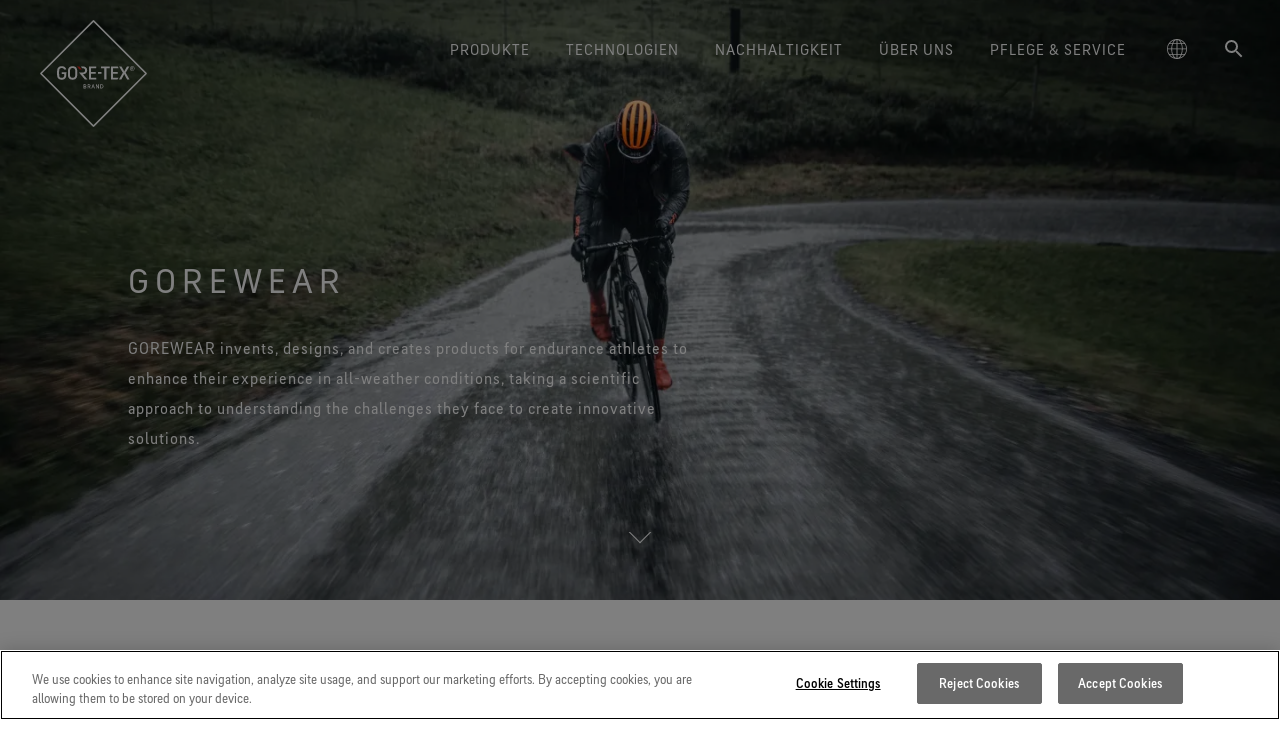

--- FILE ---
content_type: text/html; charset=UTF-8
request_url: https://www.gore-tex.com/de/produkte/gorewear
body_size: 68160
content:
<!DOCTYPE html>
<html lang="de" dir="ltr" prefix="og: https://ogp.me/ns#">
  <head>
    
        <meta charset="utf-8" />
<meta name="robots" content="index" />
<link rel="canonical" href="https://www.gore-tex.com/de/produkte/gorewear" />
<meta property="og:site_name" content="GORE-TEX Brand" />
<meta property="og:type" content="page" />
<meta property="og:url" content="https://www.gore-tex.com/de/produkte/gorewear" />
<meta property="og:title" content="GOREWEAR" />
<meta property="og:image" content="https://www.gore-tex.com/sites/default/files/styles/og_image/public/images/US/brands/GOREWEAR/2%20GOREWEAR%20Shakedry-min.jpg.webp?h=bfbf2204" />
<meta name="viewport" content="width=device-width, initial-scale=1, maximum-scale=1, user-scalable=0" />
<script type="application/ld+json">{
    "@context": "https://schema.org",
    "@graph": [
        {
            "@type": "WebPage",
            "breadcrumb": {
                "@type": "BreadcrumbList",
                "itemListElement": [
                    {
                        "@type": "ListItem",
                        "position": 1,
                        "name": "Home",
                        "item": "https://www.gore-tex.com/de"
                    }
                ]
            }
        }
    ]
}</script>
<link rel="alternate" hreflang="en" href="https://www.gore-tex.com/products/gorewear" />
<link rel="alternate" hreflang="en-gb" href="https://www.gore-tex.com/en_uk/products/gorewear" />
<link rel="alternate" hreflang="de" href="https://www.gore-tex.com/de/produkte/gorewear" />
<link rel="alternate" hreflang="fr" href="https://www.gore-tex.com/fr/produits/gorewear" />
<link rel="alternate" hreflang="it" href="https://www.gore-tex.com/it/prodotti/gorewear" />
<link rel="alternate" hreflang="es" href="https://www.gore-tex.com/es/productos/gorewear" />
<link rel="alternate" hreflang="sv" href="https://www.gore-tex.com/se/produkter/gorewear" />


    <link rel="apple-touch-icon-precomposed" sizes="57x57" href="/themes/custom/goretex_theme/apple-touch-icon-57x57.png" />
    <link rel="apple-touch-icon-precomposed" sizes="114x114" href="/themes/custom/goretex_theme/apple-touch-icon-114x114.png" />
    <link rel="apple-touch-icon-precomposed" sizes="72x72" href="/themes/custom/goretex_theme/apple-touch-icon-72x72.png" />
    <link rel="apple-touch-icon-precomposed" sizes="144x144" href="/themes/custom/goretex_theme/apple-touch-icon-144x144.png" />
    <link rel="apple-touch-icon-precomposed" sizes="60x60" href="/themes/custom/goretex_theme/apple-touch-icon-60x60.png" />
    <link rel="apple-touch-icon-precomposed" sizes="120x120" href="/themes/custom/goretex_theme/apple-touch-icon-120x120.png" />
    <link rel="apple-touch-icon-precomposed" sizes="76x76" href="/themes/custom/goretex_theme/apple-touch-icon-76x76.png" />
    <link rel="apple-touch-icon-precomposed" sizes="152x152" href="/themes/custom/goretex_theme/apple-touch-icon-152x152.png" />
    <link rel="icon" type="image/png" href="/themes/custom/goretex_theme/favicon-196x196.png" sizes="196x196" />
    <link rel="icon" type="image/png" href="/themes/custom/goretex_theme/favicon-96x96.png" sizes="96x96" />
    <link rel="icon" type="image/png" href="/themes/custom/goretex_theme/favicon-32x32.png" sizes="32x32" />
    <link rel="icon" type="image/png" href="/themes/custom/goretex_theme/favicon-16x16.png" sizes="16x16" />
    <link rel="icon" type="image/png" href="/themes/custom/goretex_theme/favicon-128.png" sizes="128x128" />
    <meta name="application-name" content="GORE-TEX"/>
    <meta name="msapplication-TileColor" content="#FFFFFF" />
    <meta name="msapplication-TileImage" content="/themes/custom/goretex_theme/mstile-144x144.png" />
    <meta name="msapplication-square70x70logo" content="/themes/custom/goretex_theme/mstile-70x70.png" />
    <meta name="msapplication-square150x150logo" content="/themes/custom/goretex_theme/mstile-150x150.png" />
    <meta name="msapplication-wide310x150logo" content="/themes/custom/goretex_theme/mstile-310x150.png" />
    <meta name="msapplication-square310x310logo" content="/themes/custom/goretex_theme/mstile-310x310.png" />

    <title>GOREWEAR | GORE-TEX Brand</title>
    <link rel="stylesheet" media="all" href="/sites/default/files/css/css_lZuWY1q0_a3D6qPQc3Lv_lKkVjSCJ8OpbLC8tiUEz8E.css?delta=0&amp;language=de&amp;theme=goretex_theme&amp;include=eJx1jl0KwzAMgy8U4iMFZ9W8MKcusaHt7deOsYf9vEjwSSCJDZSL2b2hsAygYw6SXzSdNLAVnnqby8ICpzDTyuOdxe3okqhV1g_oa1swku8e6FTZkVbUq41OL8_Q51KeENzUc5iI_q91uB8vvvJTHqoqVW8" />
<link rel="stylesheet" media="all" href="/sites/default/files/css/css_cu02B6VVbXzIk5O2REGu5lyKs4utvdoh7taHvWJXUXg.css?delta=1&amp;language=de&amp;theme=goretex_theme&amp;include=eJx1jl0KwzAMgy8U4iMFZ9W8MKcusaHt7deOsYf9vEjwSSCJDZSL2b2hsAygYw6SXzSdNLAVnnqby8ICpzDTyuOdxe3okqhV1g_oa1swku8e6FTZkVbUq41OL8_Q51KeENzUc5iI_q91uB8vvvJTHqoqVW8" />
<link rel="stylesheet" media="all" href="/themes/custom/goretex_theme/dist/default-critical.css?t96gpd" />

    <script src="/themes/custom/goretex_theme/dist/packages/modernizr/modernizr-custom.js?v=3.11.7"></script>

  </head>
  <body class="page-menu-white">
    
      <div class="dialog-off-canvas-main-canvas" data-off-canvas-main-canvas>
    

<div  id="block-goretexdatalayers" class="block">
  
    
      <script>
var digitalData = {"pageInstanceID":"PRODUCTION|goretex:produkte:gorewear","page":{"pageInfo":{"pageName":"produkte:gorewear","pageNameEnglish":"GOREWEAR Partner Page","language":"de","locale":"de_DE","geoRegion":"DE","onsiteSearchTerm":null,"onsiteSearchResults":null},"category":{"primaryCategoryEnglish":null,"primaryCategory":"produkte","subCategory1":"gorewear","subCategory2":"","pageType":"content","contentType":"page"},"attributes":{"suppressNLPopup":"1"}}}
</script>
  </div>


<!-- OneTrust Cookies Consent Notice start for www.gore-tex.com -->
<script src="https://cdn.cookielaw.org/scripttemplates/otSDKStub.js"  type="text/javascript" charset="UTF-8" data-domain-script="2d50f79e-4124-4556-a884-a7b21611e644" ></script>
<script type="text/javascript">
function OptanonWrapper() { }
</script>
<!-- OneTrust Cookies Consent Notice end for www.gore-tex.com -->

<script src="https://assets.adobedtm.com/661bedfa7d27/7e46c92d0957/launch-554ac5fcdddd.min.js" async></script>

<script>
function oneTrustToggle() {
   event.preventDefault();
   OneTrust.ToggleInfoDisplay();
}
window.addEventListener('DOMContentLoaded', (event) => {
   const cookieSettingsLink = document.getElementsByClassName("onetrust-infodisplay");
   cookieSettingsLink[0].addEventListener("click", oneTrustToggle);
});
</script>


<div class="layout-container">
    
 <div   data-region="header" class="gtx-new-main-header gtx-new-main-header--cof gtx-new-main-header--light" data-js-gtx-new-main-header>

  <div class="gtx-new-main-header__wrapper">
    <a class="gtx-new-main-header__logo" href="https://www.gore-tex.com/de" data-metricslabel="logo" data-metricsevent="nav">
              
<svg
   class="icon icon--white icon--shape"
  title="GORE-TEX Brand"  >
  <title>GORE-TEX Brand</title>    <use xlink:href="#log_brand_white_en"></use>
  </svg>
        
<svg
   class="icon icon--black icon--shape"
  title="GORE-TEX Brand"  >
  <title>GORE-TEX Brand</title>    <use xlink:href="#log_brand_black_en"></use>
  </svg>

        
<svg
   class="icon icon--black icon--text"
  title="GORE-TEX Brand"  >
  <title>GORE-TEX Brand</title>    <use xlink:href="#log_wordmark"></use>
  </svg>
          </a>
           <div class="gtx-new-main-navigation__buttons">
                  <button class="gtx-new-main-navigation__button" aria-controls data-js-toggle-country>
            
<svg
   class="icon"
  title="GORE-TEX Brand"      viewport="0 0 20 20"
    width="20"
    height="20"
  >
  <title>GORE-TEX Brand</title>    <use xlink:href="#country-selector"></use>
  </svg>
          </button>
        
                <button class="gtx-new-main-navigation__button" aria-controls data-js-toggle-search>
          
<svg
   class="icon"
  title="GORE-TEX Brand"      viewport="0 0 20 20"
    width="20"
    height="20"
  >
  <title>GORE-TEX Brand</title>    <use xlink:href="#search"></use>
  </svg>
        </button>
        
        <button class="gtx-new-main-navigation__button" aria-controls data-js-toggle-menu>
          <span></span>
          <span></span>
        </button>
      </div>

      <nav class="gtx-new-main-navigation" aria-expanded="false" data-js-gtx-new-main-navigation>
        <div class="gtx-new-main-navigation__primary">
          <ul>
                                                      <li>
                  <a class="gtx-new-main-navigation__trigger" href="" aria-controls data-menu="primary" data-js-toggle-submenu data-metricsevent="mM" data-metricslabel="PRODUKTE">PRODUKTE</a>

                                                                                                                                                                                                                                                                                                                                                                                                                                                                                                                                      
                    <div class="gtx-new-main-navigation__secondary" aria-expanded="false">
                                                                                              <div class="gtx-new-main-navigation__links">
                            <a class="gtx-new-main-navigation__trigger" href="" data-js-toggle-submenu>Kategorien</a>
                              <ul>
                            
      <li class="">
        <a
          class=""
          href="https://www.gore-tex.com/de/bekleidung"
          
                              data-metricsevent="mM_page"
          data-metricslabel="PRODUKTE|Kategorien|Bekleidung"
                  >
          
          <strong>Bekleidung</strong>
                  </a>
      </li>
                            
      <li class="">
        <a
          class=""
          href="https://www.gore-tex.com/de/schuhe"
          
                              data-metricsevent="mM_page"
          data-metricslabel="PRODUKTE|Kategorien|Schuhe"
                  >
          
          <strong>Schuhe</strong>
                  </a>
      </li>
                            
      <li class="">
        <a
          class=""
          href="https://www.gore-tex.com/de/handschuhe-und-accessoires"
          
                              data-metricsevent="mM_page"
          data-metricslabel="PRODUKTE|Kategorien|Handschuhe und Accessoires"
                  >
          
          <strong>Handschuhe und Accessoires</strong>
                  </a>
      </li>
      </ul>
                          </div>
                                                  <div class="gtx-new-main-navigation__links">
                            <a class="gtx-new-main-navigation__trigger" href="" data-js-toggle-submenu>Ideal für</a>
                              <ul>
                            
      <li class="">
        <a
          class=""
          href="https://www.gore-tex.com/de/aktivitaet/skifahren-und-snowboarden"
          
                              data-metricsevent="mM_page"
          data-metricslabel="PRODUKTE|Ideal für|Wintersport"
                  >
          
          <strong>Wintersport</strong>
                  </a>
      </li>
                            
      <li class="">
        <a
          class=""
          href="https://www.gore-tex.com/de/aktivitaet/bergsport-und-wandern"
          
                              data-metricsevent="mM_page"
          data-metricslabel="PRODUKTE|Ideal für|Wandern"
                  >
          
          <strong>Wandern</strong>
                  </a>
      </li>
                            
      <li class="">
        <a
          class=""
          href="https://www.gore-tex.com/de/aktivitaet/laufsport"
          
                              data-metricsevent="mM_page"
          data-metricslabel="PRODUKTE|Ideal für|Laufen"
                  >
          
          <strong>Laufen</strong>
                  </a>
      </li>
                            
      <li class="">
        <a
          class=""
          href="https://www.gore-tex.com/de/lifestyle-produkte"
          
                              data-metricsevent="mM_page"
          data-metricslabel="PRODUKTE|Ideal für|Lifestyle"
                  >
          
          <strong>Lifestyle</strong>
                  </a>
      </li>
                            
      <li class="">
        <a
          class=""
          href="https://www.gore-tex.com/de/aktivitaet"
          
                              data-metricsevent="mM_page"
          data-metricslabel="PRODUKTE|Ideal für|&lt;i&gt;Alle Aktivitäten entdecken&lt;/i&gt;"
                  >
          
          <strong><i>Alle Aktivitäten entdecken</i></strong>
                  </a>
      </li>
      </ul>
                          </div>
                                                  <div class="gtx-new-main-navigation__links">
                            <a class="gtx-new-main-navigation__trigger" href="" data-js-toggle-submenu>Product Stories</a>
                              <ul>
                            
      <li class="">
        <a
          class=""
          href="https://www.gore-tex.com/de/lifestyle-produkte"
          
                              data-metricsevent="mM_page"
          data-metricslabel="PRODUKTE|Product Stories|GORE-TEX Lifestyle-Produkte"
                  >
          
          <strong>GORE-TEX Lifestyle-Produkte</strong>
                  </a>
      </li>
      </ul>
                          </div>
                                                  <div class="gtx-new-main-navigation__links">
                            <a class="gtx-new-main-navigation__trigger" href="" data-js-toggle-submenu>Ausgewählte Marken</a>
                              <ul>
                            
      <li class="">
        <a
          class=""
          href="https://www.gore-tex.com/de/produkte/arcteryx"
          
                              data-metricsevent="mM_page"
          data-metricslabel="PRODUKTE|Ausgewählte Marken|Arc&#039;teryx"
                  >
          
          <strong>Arc'teryx</strong>
                  </a>
      </li>
                            
      <li class="">
        <a
          class=""
          href="https://www.gore-tex.com/de/produkte/burton"
          
                              data-metricsevent="mM_page"
          data-metricslabel="PRODUKTE|Ausgewählte Marken|Burton"
                  >
          
          <strong>Burton</strong>
                  </a>
      </li>
                            
      <li class="">
        <a
          class="gtx-new-main-navigation__trigger--selected"
          href="https://www.gore-tex.com/de/produkte/gorewear"
          
                              data-metricsevent="mM_page"
          data-metricslabel="PRODUKTE|Ausgewählte Marken|GOREWEAR"
                  >
          
          <strong>GOREWEAR</strong>
                  </a>
      </li>
                            
      <li class="">
        <a
          class=""
          href="https://www.gore-tex.com/de/produkte/mammut"
          
                              data-metricsevent="mM_page"
          data-metricslabel="PRODUKTE|Ausgewählte Marken|Mammut"
                  >
          
          <strong>Mammut</strong>
                  </a>
      </li>
                            
      <li class="">
        <a
          class=""
          href="https://www.gore-tex.com/de/produkte/norrona"
          
                              data-metricsevent="mM_page"
          data-metricslabel="PRODUKTE|Ausgewählte Marken|Norrøna"
                  >
          
          <strong>Norrøna</strong>
                  </a>
      </li>
      </ul>
                          </div>
                                                  <div class="gtx-new-main-navigation__links">
                            <a class="gtx-new-main-navigation__trigger" href="" data-js-toggle-submenu>Mietprodukte</a>
                              <ul>
                            
      <li class="">
        <a
          class=""
          href="https://www.gore-tex.com/de/produkte/kidswear"
          
                              data-metricsevent="mM_page"
          data-metricslabel="PRODUKTE|Mietprodukte|Kidswear"
                  >
          
          <strong>Kidswear</strong>
                  </a>
      </li>
      </ul>
                          </div>
                                                                                        </div>
                                  </li>
                              <li>
                  <a class="gtx-new-main-navigation__trigger" href="" aria-controls data-menu="primary" data-js-toggle-submenu data-metricsevent="mM" data-metricslabel="TECHNOLOGIEN">TECHNOLOGIEN</a>

                                                                                                                                                                                                                                                                                                                                                                                                                                                                                                                                      
                    <div class="gtx-new-main-navigation__secondary" aria-expanded="false">
                                                                                              <div class="gtx-new-main-navigation__links">
                            <a class="gtx-new-main-navigation__trigger" href="" data-js-toggle-submenu>Innovation &amp; Tests</a>
                              <ul>
                            
      <li class="">
        <a
          class=""
          href="https://www.gore-tex.com/de/technologie/membran"
          
                              data-metricsevent="mM_page"
          data-metricslabel="TECHNOLOGIEN|Innovation &amp; Tests|Die GORE-TEX Membran"
                  >
          
          <strong>Die GORE-TEX Membran</strong>
                  </a>
      </li>
                            
      <li class="">
        <a
          class=""
          href="https://www.gore-tex.com/de/technologie/neue-produkte"
          
                              data-metricsevent="mM_page"
          data-metricslabel="TECHNOLOGIEN|Innovation &amp; Tests|GORE-TEX Produkte der nächsten Generation"
                  >
          
          <strong>GORE-TEX Produkte der nächsten Generation</strong>
                      <span>Erfahre mehr über die GORE-TEX Produkte mit ePE Membran.</span>
                  </a>
      </li>
                            
      <li class="">
        <a
          class=""
          href="https://www.gore-tex.com/de/technologie/qualit%C3%A4tstests"
          
                              data-metricsevent="mM_page"
          data-metricslabel="TECHNOLOGIEN|Innovation &amp; Tests|Testverfahren"
                  >
          
          <strong>Testverfahren</strong>
                  </a>
      </li>
                            
      <li class="">
        <a
          class=""
          href="https://www.gore-tex.com/de/technologie/qualit%C3%A4tstests/bekleidung"
          
                              data-metricsevent="mM_page"
          data-metricslabel="TECHNOLOGIEN|Innovation &amp; Tests|Bekleidung im Test"
                  >
          
          <strong>Bekleidung im Test</strong>
                  </a>
      </li>
                            
      <li class="">
        <a
          class=""
          href="https://www.gore-tex.com/de/technologie/qualit%C3%A4tstests/schuhe"
          
                              data-metricsevent="mM_page"
          data-metricslabel="TECHNOLOGIEN|Innovation &amp; Tests|Schuhe im Test"
                  >
          
          <strong>Schuhe im Test</strong>
                  </a>
      </li>
                            
      <li class="">
        <a
          class=""
          href="https://www.gore-tex.com/de/technologie/qualit%C3%A4tstests/handschuhe"
          
                              data-metricsevent="mM_page"
          data-metricslabel="TECHNOLOGIEN|Innovation &amp; Tests|Handschuhe im Test"
                  >
          
          <strong>Handschuhe im Test</strong>
                  </a>
      </li>
                            
      <li class="">
        <a
          class=""
          href="https://www.gore-tex.com/de/technologie/virtuelle-laborfuehrung"
          
                              data-metricsevent="mM_page"
          data-metricslabel="TECHNOLOGIEN|Innovation &amp; Tests|Virtuelle Labortour"
                  >
          
          <strong>Virtuelle Labortour</strong>
                  </a>
      </li>
      </ul>
                          </div>
                                                  <div class="gtx-new-main-navigation__links">
                            <a class="gtx-new-main-navigation__trigger" href="" data-js-toggle-submenu>Produktklassen</a>
                              <ul>
                            
      <li class="">
        <a
          class=""
          href="https://www.gore-tex.com/de/technologie/gore-tex-produkte"
          
                              data-metricsevent="mM_page"
          data-metricslabel="TECHNOLOGIEN|Produktklassen|GORE-TEX Produkte"
                  >
          
          <strong>GORE-TEX Produkte</strong>
                      <span>Erstklassiger wasserdichter Schutz.</span>
                  </a>
      </li>
                            
      <li class="">
        <a
          class=""
          href="https://www.gore-tex.com/de/technologie/windstopper"
          
                              data-metricsevent="mM_page"
          data-metricslabel="TECHNOLOGIEN|Produktklassen|WINDSTOPPER® Produkte by GORE-TEX LABS"
                  >
          
          <strong>WINDSTOPPER® Produkte by GORE-TEX LABS</strong>
                      <span>Leistungsstark bei trockenen Bedingungen.</span>
                  </a>
      </li>
      </ul>
                          </div>
                                                  <div class="gtx-new-main-navigation__links">
                            <a class="gtx-new-main-navigation__trigger" href="" data-js-toggle-submenu>Technologien für Bekleidung</a>
                              <ul>
                            
      <li class="">
        <a
          class=""
          href="https://www.gore-tex.com/de/technologie/gore-tex-produkte/bekleidung"
          
                              data-metricsevent="mM_page"
          data-metricslabel="TECHNOLOGIEN|Technologien für Bekleidung|GORE-TEX Bekleidung"
                  >
          
          <strong>GORE-TEX Bekleidung</strong>
                      <span>Bewährter Schutz und Komfort. Mach mehr aus deinem Tag.</span>
                  </a>
      </li>
                            
      <li class="">
        <a
          class=""
          href="https://www.gore-tex.com/de/technologie/gore-tex-produkte/pro"
          
                              data-metricsevent="mM_page"
          data-metricslabel="TECHNOLOGIEN|Technologien für Bekleidung|GORE-TEX PRO Bekleidung"
                  >
          
          <strong>GORE-TEX PRO Bekleidung</strong>
                      <span>Extrem robust. Keine Kompromisse. Extreme Herausforderungen meistern.</span>
                  </a>
      </li>
                            
      <li class="">
        <a
          class=""
          href="https://www.gore-tex.com/de/technologie/windstopper/bekleidung"
          
                              data-metricsevent="mM_page"
          data-metricslabel="TECHNOLOGIEN|Technologien für Bekleidung|WINDSTOPPER® Bekleidung by GORE-TEX LABS"
                  >
          
          <strong>WINDSTOPPER® Bekleidung by GORE-TEX LABS</strong>
                      <span>Absolut winddicht. Hoch atmungsaktiv.</span>
                  </a>
      </li>
                            
      <li class="">
        <a
          class=""
          href="https://www.gore-tex.com/de/technologie/bekleidung"
          
                              data-metricsevent="mM_page"
          data-metricslabel="TECHNOLOGIEN|Technologien für Bekleidung|&lt;i&gt;Alle Technologien für Bekleidung entdecken&lt;/i&gt;"
                  >
          
          <strong><i>Alle Technologien für Bekleidung entdecken</i></strong>
                  </a>
      </li>
      </ul>
                          </div>
                                                  <div class="gtx-new-main-navigation__links">
                            <a class="gtx-new-main-navigation__trigger" href="" data-js-toggle-submenu>Technologien für Schuhe</a>
                              <ul>
                            
      <li class="">
        <a
          class=""
          href="https://www.gore-tex.com/de/technologie/gore-tex-produkte/schuhe"
          
                              data-metricsevent="mM_page"
          data-metricslabel="TECHNOLOGIEN|Technologien für Schuhe|GORE-TEX Schuhe"
                  >
          
          <strong>GORE-TEX Schuhe</strong>
                      <span>Bewährter Schutz und Komfort.</span>
                  </a>
      </li>
                            
      <li class="">
        <a
          class=""
          href="https://www.gore-tex.com/de/technologie/gore-tex-produkte/invisible-fit-schuhe"
          
                              data-metricsevent="mM_page"
          data-metricslabel="TECHNOLOGIEN|Technologien für Schuhe|GORE-TEX Invisible Fit Schuhe"
                  >
          
          <strong>GORE-TEX Invisible Fit Schuhe</strong>
                      <span>Optimale Passform, angenehmes Tragegefühl. Garantiert wasserdicht.</span>
                  </a>
      </li>
                            
      <li class="">
        <a
          class=""
          href="https://www.gore-tex.com/de/technologie/gore-tex-produkte/surround"
          
                              data-metricsevent="mM_page"
          data-metricslabel="TECHNOLOGIEN|Technologien für Schuhe|GORE-TEX SURROUND® Schuhe"
                  >
          
          <strong>GORE-TEX SURROUND® Schuhe</strong>
                      <span>Rundum atmungsaktive Schuhe.</span>
                  </a>
      </li>
                            
      <li class="">
        <a
          class=""
          href="https://www.gore-tex.com/de/technologie/schuhe"
          
                              data-metricsevent="mM_page"
          data-metricslabel="TECHNOLOGIEN|Technologien für Schuhe|&lt;i&gt;Alle Technologien für Schuhe entdecken&lt;/i&gt;"
                  >
          
          <strong><i>Alle Technologien für Schuhe entdecken</i></strong>
                  </a>
      </li>
      </ul>
                          </div>
                                                  <div class="gtx-new-main-navigation__links">
                            <a class="gtx-new-main-navigation__trigger" href="" data-js-toggle-submenu>Technologien für Handschuhe</a>
                              <ul>
                            
      <li class="">
        <a
          class=""
          href="https://www.gore-tex.com/de/technologie/gore-tex-produkte/handschuhe"
          
                              data-metricsevent="mM_page"
          data-metricslabel="TECHNOLOGIEN|Technologien für Handschuhe|GORE-TEX Handschuhe"
                  >
          
          <strong>GORE-TEX Handschuhe</strong>
                      <span>Bewährter Schutz und Komfort.</span>
                  </a>
      </li>
                            
      <li class="">
        <a
          class=""
          href="https://www.gore-tex.com/de/technologie/handschuhe/windstopper-stretch-handschuhe"
          
                              data-metricsevent="mM_page"
          data-metricslabel="TECHNOLOGIEN|Technologien für Handschuhe|WINDSTOPPER® Stretch-Handschuhe by GORE-TEX LABS"
                  >
          
          <strong>WINDSTOPPER® Stretch-Handschuhe by GORE-TEX LABS</strong>
                      <span>Eng anliegende Passform. Bessere Kontrolle. Zum Anlassen gemacht.</span>
                  </a>
      </li>
                            
      <li class="">
        <a
          class=""
          href="https://www.gore-tex.com/de/technologie/handschuhe/windstopper-handschuhe"
          
                              data-metricsevent="mM_page"
          data-metricslabel="TECHNOLOGIEN|Technologien für Handschuhe|WINDSTOPPER® Handschuhe by GORE-TEX LABS"
                  >
          
          <strong>WINDSTOPPER® Handschuhe by GORE-TEX LABS</strong>
                      <span>Absolut winddicht. Einzigartiger Komfort.</span>
                  </a>
      </li>
                            
      <li class="">
        <a
          class=""
          href="https://www.gore-tex.com/de/technologie/handschuhe"
          
                              data-metricsevent="mM_page"
          data-metricslabel="TECHNOLOGIEN|Technologien für Handschuhe|&lt;i&gt;Alle Technologien für Handschuhe entdecken&lt;/i&gt;"
                  >
          
          <strong><i>Alle Technologien für Handschuhe entdecken</i></strong>
                  </a>
      </li>
      </ul>
                          </div>
                                                                                        </div>
                                  </li>
                              <li>
                  <a class="gtx-new-main-navigation__trigger" href="" aria-controls data-menu="primary" data-js-toggle-submenu data-metricsevent="mM" data-metricslabel="NACHHALTIGKEIT">NACHHALTIGKEIT</a>

                                                                                                                                                                                                                                                              
                    <div class="gtx-new-main-navigation__secondary" aria-expanded="false">
                                                                                              <div class="gtx-new-main-navigation__links">
                            <a class="gtx-new-main-navigation__trigger" href="" data-js-toggle-submenu>Unsere Nachhaltigkeitsplattform</a>
                              <ul>
                            
      <li class="">
        <a
          class=""
          href="https://www.gore-tex.com/de/nachhaltigkeit"
          
                              data-metricsevent="mM_page"
          data-metricslabel="NACHHALTIGKEIT|Unsere Nachhaltigkeitsplattform|Verantwortungsvolle Performance"
                  >
          
          <strong>Verantwortungsvolle Performance</strong>
                      <span>Verantwortungsvoll handeln durch wissenschaftsbasierte Innovationen.</span>
                  </a>
      </li>
                            
      <li class="">
        <a
          class=""
          href="https://www.gore-tex.com/de/nachhaltigkeit/langlebige-produkte"
          
                              data-metricsevent="mM_page"
          data-metricslabel="NACHHALTIGKEIT|Unsere Nachhaltigkeitsplattform|Langlebige Produkte"
                  >
          
          <strong>Langlebige Produkte</strong>
                  </a>
      </li>
                            
      <li class="">
        <a
          class=""
          href="https://www.gore-tex.com/de/nachhaltigkeit/wissenschaftsbasierte-innovationen"
          
                              data-metricsevent="mM_page"
          data-metricslabel="NACHHALTIGKEIT|Unsere Nachhaltigkeitsplattform|Wissenschaftsbasierte Innovationen"
                  >
          
          <strong>Wissenschaftsbasierte Innovationen</strong>
                  </a>
      </li>
                            
      <li class="">
        <a
          class=""
          href="https://www.gore-tex.com/de/nachhaltigkeit/umfassendes-engagement"
          
                              data-metricsevent="mM_page"
          data-metricslabel="NACHHALTIGKEIT|Unsere Nachhaltigkeitsplattform|Umfassendes Engagement"
                  >
          
          <strong>Umfassendes Engagement</strong>
                  </a>
      </li>
      </ul>
                          </div>
                                                  <div class="gtx-new-main-navigation__links">
                            <a class="gtx-new-main-navigation__trigger" href="" data-js-toggle-submenu>Whitepaper</a>
                              <ul>
                            
      <li class="">
        <a
          class=""
          href="https://www.gore-tex.com/de/nachhaltigkeit/langlebige-produkte/langlebigkeit-whitepaper"
          
                              data-metricsevent="mM_page"
          data-metricslabel="NACHHALTIGKEIT|Whitepaper|Langlebigkeit als Mehrwert"
                  >
          
          <strong>Langlebigkeit als Mehrwert</strong>
                      <span>Warum sich Langlebigkeit zu einem Schlüsselfaktor in der Outdoor-Branche entwickelt hat. Unser Whitepaper ist ab sofort verfügbar.</span>
                  </a>
      </li>
      </ul>
                          </div>
                                                                                        </div>
                                  </li>
                              <li>
                  <a class="gtx-new-main-navigation__trigger" href="" aria-controls data-menu="primary" data-js-toggle-submenu data-metricsevent="mM" data-metricslabel="Über uns">ÜBER UNS</a>

                                                                                                                                                                                                                                                                                                                                                      
                    <div class="gtx-new-main-navigation__secondary" aria-expanded="false">
                                                                                              <div class="gtx-new-main-navigation__links">
                            <a class="gtx-new-main-navigation__trigger" href="" data-js-toggle-submenu>Wer Wir Sind</a>
                              <ul>
                            
      <li class="">
        <a
          class=""
          href="https://www.gore-tex.com/de/ueber-uns"
          
                              data-metricsevent="mM_page"
          data-metricslabel="Über uns|Wer Wir Sind|Über uns"
                  >
          
          <strong>Über uns</strong>
                  </a>
      </li>
      </ul>
                          </div>
                                                  <div class="gtx-new-main-navigation__links">
                            <a class="gtx-new-main-navigation__trigger" href="" data-js-toggle-submenu>Events &amp; Stories</a>
                              <ul>
                            
      <li class="">
        <a
          class=""
          href="https://www.gore-tex.com/de/blog"
          
                              data-metricsevent="mM_page"
          data-metricslabel="Über uns|Events &amp; Stories|Blog"
                  >
          
          <strong>Blog</strong>
                  </a>
      </li>
                            
      <li class="">
        <a
          class=""
          href="https://www.gore-tex.com/de/freeride-world-tour"
          
                              data-metricsevent="mM_page"
          data-metricslabel="Über uns|Events &amp; Stories|Freeride World Tour"
                  >
          
          <strong>Freeride World Tour</strong>
                  </a>
      </li>
                            
      <li class="">
        <a
          class=""
          href="https://www.gore-tex.com/de/gear-tour"
          
                              data-metricsevent="mM_page"
          data-metricslabel="Über uns|Events &amp; Stories|GORE-TEX Gear Tour"
                  >
          
          <strong>GORE-TEX Gear Tour</strong>
                  </a>
      </li>
                            
      <li class="">
        <a
          class=""
          href="https://www.gore-tex.com/de/breaking-trails"
          
                              data-metricsevent="mM_page"
          data-metricslabel="Über uns|Events &amp; Stories|Breaking Trails Serie"
                  >
          
          <strong>Breaking Trails Serie</strong>
                  </a>
      </li>
      </ul>
                          </div>
                                                  <div class="gtx-new-main-navigation__links">
                            <a class="gtx-new-main-navigation__trigger" href="" data-js-toggle-submenu>Unsere Partner</a>
                              <ul>
                            
      <li class="">
        <a
          class=""
          href="https://www.gore-tex.com/de/ueber-uns/markenbotschafter"
          
                              data-metricsevent="mM_page"
          data-metricslabel="Über uns|Unsere Partner|Markenbotschafter"
                  >
          
          <strong>Markenbotschafter</strong>
                  </a>
      </li>
      </ul>
                          </div>
                                                                                        </div>
                                  </li>
                              <li>
                  <a class="gtx-new-main-navigation__trigger" href="" aria-controls data-menu="primary" data-js-toggle-submenu data-metricsevent="mM" data-metricslabel="PFLEGE &amp; SERVICE">PFLEGE &amp; SERVICE</a>

                                                                                                                                                                                                                                                              
                    <div class="gtx-new-main-navigation__secondary" aria-expanded="false">
                                                                                              <div class="gtx-new-main-navigation__links">
                            <a class="gtx-new-main-navigation__trigger" href="" data-js-toggle-submenu>Pflege &amp; Reparatur</a>
                              <ul>
                            
      <li class="">
        <a
          class=""
          href="https://www.gore-tex.com/de/service/pflege"
          
                              data-metricsevent="mM_page"
          data-metricslabel="PFLEGE &amp; SERVICE|Pflege &amp; Reparatur|Pflegehinweise"
                  >
          
          <strong>Pflegehinweise</strong>
                  </a>
      </li>
                            
      <li class="">
        <a
          class=""
          href="https://www.gore-tex.com/de/service/dwr-impr%C3%A4gnierung"
          
                              data-metricsevent="mM_page"
          data-metricslabel="PFLEGE &amp; SERVICE|Pflege &amp; Reparatur|DWR-Imprägnierung"
                  >
          
          <strong>DWR-Imprägnierung</strong>
                  </a>
      </li>
                            
      <li class="">
        <a
          class=""
          href="https://www.gore-tex.com/de/service/reparatur"
          
                              data-metricsevent="mM_page"
          data-metricslabel="PFLEGE &amp; SERVICE|Pflege &amp; Reparatur|Reparaturinformationen"
                  >
          
          <strong>Reparaturinformationen</strong>
                  </a>
      </li>
      </ul>
                          </div>
                                                  <div class="gtx-new-main-navigation__links">
                            <a class="gtx-new-main-navigation__trigger" href="" data-js-toggle-submenu>Kundenservice </a>
                              <ul>
                            
      <li class="">
        <a
          class=""
          href="https://www.gore-tex.com/de/service/kontakt"
          
                              data-metricsevent="mM_page"
          data-metricslabel="PFLEGE &amp; SERVICE|Kundenservice |Kontakt"
                  >
          
          <strong>Kontakt</strong>
                  </a>
      </li>
                            
      <li class="">
        <a
          class=""
          href="https://www.gore-tex.com/de/service/garantie-und-rueckgabe"
          
                              data-metricsevent="mM_page"
          data-metricslabel="PFLEGE &amp; SERVICE|Kundenservice |Garantie und Rückgabe"
                  >
          
          <strong>Garantie und Rückgabe</strong>
                  </a>
      </li>
                            
      <li class="">
        <a
          class=""
          href="https://www.gore-tex.com/de/service/h%C3%A4ufige-fragen"
          
                              data-metricsevent="mM_page"
          data-metricslabel="PFLEGE &amp; SERVICE|Kundenservice |Häufig gestellte Fragen"
                  >
          
          <strong>Häufig gestellte Fragen</strong>
                  </a>
      </li>
      </ul>
                          </div>
                                                                                        </div>
                                  </li>
                                      
                                      <li class="gtx-new-main-navigation__country">
                <a href class="gtx-new-main-navigation__trigger" aria-controls data-js-toggle-submenu>
                  
<svg
   class="icon"
  title="GORE-TEX Brand"      viewport="0 0 20 20"
    width="20"
    height="20"
  >
  <title>GORE-TEX Brand</title>    <use xlink:href="#country-selector"></use>
  </svg>
                </a>

                <div class="gtx-new-main-navigation__secondary" aria-expanded="false">
                                      <div class="gtx-new-main-navigation__links">
                      <a class="gtx-new-main-navigation__trigger" href="" aria-controls data-js-toggle-submenu>North America</a>

                      <ul aria-expanded="false">
                                                  <li>
                            <a href="https://www.gore-tex.com/products/gorewear">
                                                            <strong>United States / Canada (EN)</strong>
                            </a>
                          </li>
                                                  <li>
                            <a href="https://www.gore-tex.com/fr-ca">
                                                            <strong>Canada (FR)</strong>
                            </a>
                          </li>
                                              </ul>
                    </div>
                                      <div class="gtx-new-main-navigation__links">
                      <a class="gtx-new-main-navigation__trigger" href="" aria-controls data-js-toggle-submenu>Europe</a>

                      <ul aria-expanded="false">
                                                  <li>
                            <a href="https://www.gore-tex.com/de/produkte/gorewear">
                                                            <strong>Deutschland</strong>
                            </a>
                          </li>
                                                  <li>
                            <a href="https://www.gore-tex.com/se/produkter/gorewear">
                                                            <strong>Sverige</strong>
                            </a>
                          </li>
                                                  <li>
                            <a href="https://www.gore-tex.com/en_uk/products/gorewear">
                                                            <strong>United Kingdom</strong>
                            </a>
                          </li>
                                                  <li>
                            <a href="https://www.gore-tex.com/it/prodotti/gorewear">
                                                            <strong>Italia</strong>
                            </a>
                          </li>
                                                  <li>
                            <a href="https://www.gore-tex.com/fr/produits/gorewear">
                                                            <strong>France</strong>
                            </a>
                          </li>
                                                  <li>
                            <a href="https://www.gore-tex.com/es/productos/gorewear">
                                                            <strong>España</strong>
                            </a>
                          </li>
                                              </ul>
                    </div>
                                      <div class="gtx-new-main-navigation__links">
                      <a class="gtx-new-main-navigation__trigger" href="" aria-controls data-js-toggle-submenu>Asia Pacific</a>

                      <ul aria-expanded="false">
                                                  <li>
                            <a href="https://www.gore-tex.com.cn">
                                                            <strong>大中华区 – 中国 </strong>
                            </a>
                          </li>
                                                  <li>
                            <a href="https://www.gore-tex.com/kr">
                                                            <strong>대한민국</strong>
                            </a>
                          </li>
                                                  <li>
                            <a href="https://www.gore-tex.com/jp">
                                                            <strong>日本</strong>
                            </a>
                          </li>
                                                  <li>
                            <a href="https://www.gore-tex.com/zh">
                                                            <strong>大中華區–台灣/香港</strong>
                            </a>
                          </li>
                                                  <li>
                            <a href="https://www.gore-tex.com/en_au">
                                                            <strong>Australia / New Zealand</strong>
                            </a>
                          </li>
                                              </ul>
                    </div>
                                  </div>
              </li>
                        
                                    <li>
              <button class="gtx-new-main-navigation__trigger" aria-controls data-js-toggle-search>
                
<svg
   class="icon"
  title="GORE-TEX Brand"      viewport="0 0 20 20"
    width="20"
    height="20"
  >
  <title>GORE-TEX Brand</title>    <use xlink:href="#search"></use>
  </svg>
              </button>
            </li>
                        
          </ul>
        </div>
      </nav>

              
<form  class="gtx-search-form gtx-search-form--light" action="https://www.gore-tex.com/de/search/all" data-api="https://www.gore-tex.com/de/search/autocomplete">
  <fieldset class="gtx-search-form__box">
    <input type="text" name="q" value="" autocomplete="off" placeholder="WONACH SUCHST DU?" data-js="query">

    <button type="submit" name="submit" disabled="disabled" data-js="submit">
      <span>SUCHEN</span>
      
<svg
   class="icon"
    >
      <use xlink:href="#arrow-right"></use>
  </svg>
    </button>
  </fieldset>

  <div class="gtx-search-form__suggestions" data-js="suggestions">
    <ul></ul>
  </div>
</form>

            </div>

  <div class="gtx-new-main-header__overlay" data-js-overlay>
    <button class="gtx-new-main-header__overlay_close" data-js-overlay-close="">
      <span class="gtx-new-main-header__overlay_close__ico"></span>
    </button>
  </div>
</div>

<div data-drupal-messages-fallback class="hidden"></div>


  

  

  <main role="main" class="main">

    <div class="main-content">
        

<div  id="block-goretex-theme-content" class="block">
  
    
      
<article  class="node">

  
  

    
  



<div class="gtx-hero-slider"
      data-js-hero-slider>
  <div class="gtx-hero-slider__body">
    

    <!-- Slider main container -->
    <div class="swiper-container">
      <!-- Additional required wrapper -->
      <div class="swiper-wrapper">
        <!-- Slides -->
        
  







  

  





<div class="swiper-slide">
  <div  lang="en" class="gtx-hero-banner gtx-hero-banner--textleft gtx-hero-banner--textwhite gtx-hero-banner-- gtx-hero-banner--short"

    
    
    data-js-hero-banner
    data-js-slidevisible="false">

    
    <picture class="gtx-hero-banner__picture">
            <source srcset="
         /sites/default/files/styles/slider_medium/public/images/US/brands/GOREWEAR/2%20GOREWEAR%20Shakedry-min.jpg.webp?h=bfbf2204 ,
         /sites/default/files/styles/slider_medium_2x/public/images/US/brands/GOREWEAR/2%20GOREWEAR%20Shakedry-min.jpg.webp?h=bfbf2204 2x " media="(min-width: 1099px)">
      <source srcset="
         /sites/default/files/styles/hero_banner_medium_landscape/public/images/US/brands/GOREWEAR/2%20GOREWEAR%20Shakedry-min.jpg.webp?h=bfbf2204 ,
         /sites/default/files/styles/hero_banner_medium_landscape_2x/public/images/US/brands/GOREWEAR/2%20GOREWEAR%20Shakedry-min.jpg.webp?h=bfbf2204 2x " media="(orientation: landscape) and (min-width: 739px)">
      <source srcset="
         /sites/default/files/styles/hero_banner_medium/public/images/US/brands/GOREWEAR/2%20GOREWEAR%20Shakedry-min.jpg.webp?h=bfbf2204 ,
         /sites/default/files/styles/hero_banner_medium_2x/public/images/US/brands/GOREWEAR/2%20GOREWEAR%20Shakedry-min.jpg.webp?h=bfbf2204 2x " media="(min-width: 739px)">
      <source srcset="
         /sites/default/files/styles/hero_banner_small_landscape/public/images/US/brands/GOREWEAR/2%20GOREWEAR%20Shakedry-min.jpg.webp?h=bfbf2204 ,
         /sites/default/files/styles/hero_banner_small_landscape_2x/public/images/US/brands/GOREWEAR/2%20GOREWEAR%20Shakedry-min.jpg.webp?h=bfbf2204 2x " media="(orientation: landscape) and (min-width: 0)">
      <source srcset="
         /sites/default/files/styles/hero_banner_small/public/images/US/brands/GOREWEAR/2%20GOREWEAR%20Shakedry-min.jpg.webp?h=bfbf2204 ,
         /sites/default/files/styles/hero_banner_small_2x/public/images/US/brands/GOREWEAR/2%20GOREWEAR%20Shakedry-min.jpg.webp?h=bfbf2204 2x " media="(min-width: 0px)">
      <img  loading="lazy" srcset="
         /sites/default/files/styles/hero_banner_small/public/images/US/brands/GOREWEAR/2%20GOREWEAR%20Shakedry-min.jpg.webp?h=bfbf2204 ,
         /sites/default/files/styles/hero_banner_small_2x/public/images/US/brands/GOREWEAR/2%20GOREWEAR%20Shakedry-min.jpg.webp?h=bfbf2204 2x " alt="GOREWEAR - Man cycling on road" data-object-fit="cover">
    </picture>

    <div class="gtx-hero-banner__body">
      

              
                          
        
<div  loading="lazy" class="gtx-heading gtx-heading--textleft gtx-heading--textwhite gtx-heading-- gtx-heading--short"
    >
  
  
      <div class="gtx-heading__title">
      

<h1  class="xxl-heading xxl-heading--textleft xxl-heading--textwhite xxl-heading-- xxl-heading--short">
  GOREWEAR
</h1>

    </div>
  
  
  </div>
      
                    
        <div class="gtx-hero-banner__body__text ">
          
<p  class="paragraph">
      GOREWEAR invents, designs, and creates products for endurance athletes to enhance their experience in all-weather conditions, taking a scientific approach to understanding the challenges they face to create innovative solutions.
  </p>
        </div>
      
              <div class="gtx-hero-banner__body__cta">
          
        </div>
            

            
    </div>

    
      </div>
</div>


      </div>
      <div class="swiper-pagination"></div>

            <button class="gtx-hero-slider__scroll" data-js-scrolldown aria-label="Scroll down">
        <span class="gtx-hero-slider__scroll__ico"></span>
      </button>
      
      <div class="swiper-button-prev" data-metricsevent="carousel" data-metricslabel="prev"></div>
      <div class="swiper-button-next" data-metricsevent="carousel" data-metricslabel="next"></div>
      <div class="swiper-scrollbar"></div>
    </div>
  </div>
</div>




    
    
  





<div  class="gtx-text-block gtx-text-block-- brick brick--type--text-block brick--id--179529"
  data-js-inview="false">
  <div class="gtx-text-block__body component-text-block">

    
    
    
    
    
          <div class="gtx-text-block__body__title">UNAUFHALTSAMER KOMFORT TRIFFT AUF UNSCHLAGBAREN SCHUTZ</div>
    
    
    
    

            <div class="gtx-text-block__body__paragraph-wrapper">
                     <div class="gtx-text-block__body__paragraph">

            <div class="text-long"><p>GOREWEAR und die Marke GORE-TEX sind zentrale Bestandteile der Innovationsgeschichte des 1958 gegründeten Unternehmens W. L. Gore &amp; Associates. Die leichten, strapazierfähigen und atmungsaktiven GOREWEAR Designs sind mit GORE-TEX Produkttechnologien und funktionalen Details ausgestattet, die ultimativen Komfort und vielseitigen Schutz vor Wind und Wetter bieten. Mit wasserdichtem und winddichtem Schutz hält dich kein Wetter davon ab, rauszugehen und das zu tun, was dir Spaß macht.</p>

<p>&nbsp;</p></div>
      </div>
        </div>
    
          <div class="gtx-text-block__body__video"></div>
    
    
          <div class="gtx-text-block__body__cta">
        
      </div>
      </div>
</div>  
  
  
  
  
<div  class="gtx-catalog-product--grid brick brick--type--catalog-product-grid brick--id--80898" data-filter="context">
      
<div  class="gtx-heading gtx-heading--textleft"
    data-js-inview="false">
      <div class="gtx-heading__supertitle">
      

<div  class="h3 h3--textleft">
  Entdecke
</div>

    </div>
  
  
      <div class="gtx-heading__title">
      

<div  class="h2 h2--textleft">
  GOREWEAR Produkte, die mit unseren Technologien hergestellt wurden
</div>

    </div>
  
  
  </div>
  
  <!-- container -->
  <div class="gtx-catalog-product--grid__container">
    <div class="gtx-catalog-product--grid__header">
      <!-- heading -->
      <div class="gtx-catalog-product--grid__heading">
        <p>PRODUKT ERGEBNISSE (<span data-js="total">24</span>) <strong data-js="filters-selected"></strong></p>
      </div>
      <!-- heading -->

              <!-- filter -->
        <div class="hidden">        
<div  class="gtx-site-filter">
  <div class="gtx-site-filter__backdrop" data-js="back"></div>

  <button type="button" data-js="open">
    <span data-js="filters-total"></span>
    
<svg
   class="icon"
    >
      <use xlink:href="#filters"></use>
  </svg>
    <span class="filter-text">Filter</span>
  </button>

  <div class="gtx-site-filter__container">
    <div class="gtx-site-filter__heading">
      <strong>Filter</strong>

      <button type="button" data-js="back">
        
<svg
   class="icon"
    >
      <use xlink:href="#x"></use>
  </svg>
      </button>
    </div>

        <form class="gtx-site-filter__menu" action="https://www.gore-tex.com/de/catalog-product/search-filters" data-js="form" data-type="">
      <input type="hidden" name="search" value="">

            <div class="gtx-site-filter__list hidden" data-category="activities">
        <button type="button" data-js="expand">
          <span>Aktivität</span>
          
<svg
   class="icon"
    >
      <use xlink:href="#arrow-left"></use>
  </svg>
        </button>

        <ul>
                      
            <li>
              <input
                id="166-201982712"
                type="checkbox"
                name="a[]"
                value="166"
                data-label="Climbing"
                                disabled="disabled"                                data-filter="activity"
              >
              <label for="166-201982712">Klettern</label>
            </li>
                      
            <li>
              <input
                id="246-1674829869"
                type="checkbox"
                name="a[]"
                value="246"
                data-label="Mountaineering"
                                disabled="disabled"                                data-filter="activity"
              >
              <label for="246-1674829869">Bergsteigen</label>
            </li>
                      
            <li>
              <input
                id="211-419553589"
                type="checkbox"
                name="a[]"
                value="211"
                data-label="Cycling"
                                                                data-filter="activity"
              >
              <label for="211-419553589">Radsport</label>
            </li>
                      
            <li>
              <input
                id="176-269976854"
                type="checkbox"
                name="a[]"
                value="176"
                data-label="Everyday"
                                disabled="disabled"                                data-filter="activity"
              >
              <label for="176-269976854">Alltag</label>
            </li>
                      
            <li>
              <input
                id="191-1395193611"
                type="checkbox"
                name="a[]"
                value="191"
                data-label="Fishing"
                                disabled="disabled"                                data-filter="activity"
              >
              <label for="191-1395193611">Fishing</label>
            </li>
                      
            <li>
              <input
                id="181-35129637"
                type="checkbox"
                name="a[]"
                value="181"
                data-label="Golfing"
                                disabled="disabled"                                data-filter="activity"
              >
              <label for="181-35129637">Golf</label>
            </li>
                      
            <li>
              <input
                id="201-1849700516"
                type="checkbox"
                name="a[]"
                value="201"
                data-label="Hiking"
                                disabled="disabled"                                data-filter="activity"
              >
              <label for="201-1849700516">Wandern</label>
            </li>
                      
            <li>
              <input
                id="186-1596664675"
                type="checkbox"
                name="a[]"
                value="186"
                data-label="Hunting"
                                disabled="disabled"                                data-filter="activity"
              >
              <label for="186-1596664675">Jagen</label>
            </li>
                      
            <li>
              <input
                id="196-834328022"
                type="checkbox"
                name="a[]"
                value="196"
                data-label="Running"
                                                                data-filter="activity"
              >
              <label for="196-834328022">Laufsport</label>
            </li>
                      
            <li>
              <input
                id="206-1235315990"
                type="checkbox"
                name="a[]"
                value="206"
                data-label="Skiing and snowboarding"
                                disabled="disabled"                                data-filter="activity"
              >
              <label for="206-1235315990">Skifahren und Snowboarden</label>
            </li>
                      
            <li>
              <input
                id="931-1990641322"
                type="checkbox"
                name="a[]"
                value="931"
                data-label="Watersports"
                                disabled="disabled"                                data-filter="activity"
              >
              <label for="931-1990641322">Watersports</label>
            </li>
                  </ul>
      </div>
            <div class="gtx-site-filter__list hidden" data-category="brand">
        <button type="button" data-js="expand">
          <span>Marke</span>
          
<svg
   class="icon"
    >
      <use xlink:href="#arrow-left"></use>
  </svg>
        </button>

        <ul>
                      
            <li>
              <input
                id="731-903607883"
                type="checkbox"
                name="b[]"
                value="731"
                data-label="Adidas"
                                disabled="disabled"                                data-filter="brand"
              >
              <label for="731-903607883">Adidas</label>
            </li>
                      
            <li>
              <input
                id="14051-1815694554"
                type="checkbox"
                name="b[]"
                value="14051"
                data-label="Adidas Terrex"
                                disabled="disabled"                                data-filter="brand"
              >
              <label for="14051-1815694554">Adidas Terrex</label>
            </li>
                      
            <li>
              <input
                id="14927-398687757"
                type="checkbox"
                name="b[]"
                value="14927"
                data-label="AKU"
                                disabled="disabled"                                data-filter="brand"
              >
              <label for="14927-398687757">AKU</label>
            </li>
                      
            <li>
              <input
                id="14934-1999758286"
                type="checkbox"
                name="b[]"
                value="14934"
                data-label="Alfa"
                                disabled="disabled"                                data-filter="brand"
              >
              <label for="14934-1999758286">Alfa</label>
            </li>
                      
            <li>
              <input
                id="14935-1755152849"
                type="checkbox"
                name="b[]"
                value="14935"
                data-label="Altra"
                                disabled="disabled"                                data-filter="brand"
              >
              <label for="14935-1755152849">Altra</label>
            </li>
                      
            <li>
              <input
                id="26-306753602"
                type="checkbox"
                name="b[]"
                value="26"
                data-label="Arc&#039;teryx"
                                disabled="disabled"                                data-filter="brand"
              >
              <label for="26-306753602">Arc'teryx</label>
            </li>
                      
            <li>
              <input
                id="756-663533269"
                type="checkbox"
                name="b[]"
                value="756"
                data-label="Asics"
                                disabled="disabled"                                data-filter="brand"
              >
              <label for="756-663533269">Asics</label>
            </li>
                      
            <li>
              <input
                id="14928-1256296414"
                type="checkbox"
                name="b[]"
                value="14928"
                data-label="Asolo"
                                disabled="disabled"                                data-filter="brand"
              >
              <label for="14928-1256296414">Asolo</label>
            </li>
                      
            <li>
              <input
                id="856-639570388"
                type="checkbox"
                name="b[]"
                value="856"
                data-label="Berghaus"
                                disabled="disabled"                                data-filter="brand"
              >
              <label for="856-639570388">Berghaus</label>
            </li>
                      
            <li>
              <input
                id="76-651126383"
                type="checkbox"
                name="b[]"
                value="76"
                data-label="Black Diamond"
                                disabled="disabled"                                data-filter="brand"
              >
              <label for="76-651126383">Black Diamond</label>
            </li>
                      
            <li>
              <input
                id="14226-547552932"
                type="checkbox"
                name="b[]"
                value="14226"
                data-label="Brooks"
                                disabled="disabled"                                data-filter="brand"
              >
              <label for="14226-547552932">Brooks</label>
            </li>
                      
            <li>
              <input
                id="31-683102427"
                type="checkbox"
                name="b[]"
                value="31"
                data-label="Burton"
                                disabled="disabled"                                data-filter="brand"
              >
              <label for="31-683102427">Burton</label>
            </li>
                      
            <li>
              <input
                id="866-492860185"
                type="checkbox"
                name="b[]"
                value="866"
                data-label="Chiruca"
                                disabled="disabled"                                data-filter="brand"
              >
              <label for="866-492860185">Chiruca</label>
            </li>
                      
            <li>
              <input
                id="14977-485706022"
                type="checkbox"
                name="b[]"
                value="14977"
                data-label="Craghoppers"
                                disabled="disabled"                                data-filter="brand"
              >
              <label for="14977-485706022">Craghoppers</label>
            </li>
                      
            <li>
              <input
                id="13326-225476576"
                type="checkbox"
                name="b[]"
                value="13326"
                data-label="Dachstein"
                                disabled="disabled"                                data-filter="brand"
              >
              <label for="13326-225476576">Dachstein</label>
            </li>
                      
            <li>
              <input
                id="106-1295339601"
                type="checkbox"
                name="b[]"
                value="106"
                data-label="Dakine"
                                disabled="disabled"                                data-filter="brand"
              >
              <label for="106-1295339601">Dakine</label>
            </li>
                      
            <li>
              <input
                id="12206-1375868619"
                type="checkbox"
                name="b[]"
                value="12206"
                data-label="Descente"
                                disabled="disabled"                                data-filter="brand"
              >
              <label for="12206-1375868619">Descente</label>
            </li>
                      
            <li>
              <input
                id="8681-1030960262"
                type="checkbox"
                name="b[]"
                value="8681"
                data-label="Dolomite"
                                disabled="disabled"                                data-filter="brand"
              >
              <label for="8681-1030960262">Dolomite</label>
            </li>
                      
            <li>
              <input
                id="786-671321969"
                type="checkbox"
                name="b[]"
                value="786"
                data-label="Dynafit"
                                disabled="disabled"                                data-filter="brand"
              >
              <label for="786-671321969">Dynafit</label>
            </li>
                      
            <li>
              <input
                id="956-688103341"
                type="checkbox"
                name="b[]"
                value="956"
                data-label="ECCO"
                                disabled="disabled"                                data-filter="brand"
              >
              <label for="956-688103341">ECCO</label>
            </li>
                      
            <li>
              <input
                id="14946-1851690137"
                type="checkbox"
                name="b[]"
                value="14946"
                data-label="Elevenate"
                                disabled="disabled"                                data-filter="brand"
              >
              <label for="14946-1851690137">Elevenate</label>
            </li>
                      
            <li>
              <input
                id="696-1515420071"
                type="checkbox"
                name="b[]"
                value="696"
                data-label="GORE Wear"
                checked="checked"                                                data-filter="brand"
              >
              <label for="696-1515420071">GORE Wear</label>
            </li>
                      
            <li>
              <input
                id="736-1918513831"
                type="checkbox"
                name="b[]"
                value="736"
                data-label="Haglöfs"
                                disabled="disabled"                                data-filter="brand"
              >
              <label for="736-1918513831">Haglöfs</label>
            </li>
                      
            <li>
              <input
                id="8676-1739529616"
                type="checkbox"
                name="b[]"
                value="8676"
                data-label="Hanwag"
                                disabled="disabled"                                data-filter="brand"
              >
              <label for="8676-1739529616">Hanwag</label>
            </li>
                      
            <li>
              <input
                id="14106-817066379"
                type="checkbox"
                name="b[]"
                value="14106"
                data-label="Hestra"
                                disabled="disabled"                                data-filter="brand"
              >
              <label for="14106-817066379">Hestra</label>
            </li>
                      
            <li>
              <input
                id="14261-1250416002"
                type="checkbox"
                name="b[]"
                value="14261"
                data-label="HOKA"
                                disabled="disabled"                                data-filter="brand"
              >
              <label for="14261-1250416002">HOKA</label>
            </li>
                      
            <li>
              <input
                id="14933-871221583"
                type="checkbox"
                name="b[]"
                value="14933"
                data-label="Icebug"
                                disabled="disabled"                                data-filter="brand"
              >
              <label for="14933-871221583">Icebug</label>
            </li>
                      
            <li>
              <input
                id="8411-282167910"
                type="checkbox"
                name="b[]"
                value="8411"
                data-label="inov-8"
                                disabled="disabled"                                data-filter="brand"
              >
              <label for="8411-282167910">inov-8</label>
            </li>
                      
            <li>
              <input
                id="741-777903310"
                type="checkbox"
                name="b[]"
                value="741"
                data-label="La Sportiva"
                                disabled="disabled"                                data-filter="brand"
              >
              <label for="741-777903310">La Sportiva</label>
            </li>
                      
            <li>
              <input
                id="881-1164023884"
                type="checkbox"
                name="b[]"
                value="881"
                data-label="Legero"
                                disabled="disabled"                                data-filter="brand"
              >
              <label for="881-1164023884">Legero</label>
            </li>
                      
            <li>
              <input
                id="14476-693962854"
                type="checkbox"
                name="b[]"
                value="14476"
                data-label="Leki"
                                disabled="disabled"                                data-filter="brand"
              >
              <label for="14476-693962854">Leki</label>
            </li>
                      
            <li>
              <input
                id="13316-1316528064"
                type="checkbox"
                name="b[]"
                value="13316"
                data-label="Löffler"
                                disabled="disabled"                                data-filter="brand"
              >
              <label for="13316-1316528064">Löffler</label>
            </li>
                      
            <li>
              <input
                id="8441-871257296"
                type="checkbox"
                name="b[]"
                value="8441"
                data-label="LOWA"
                                disabled="disabled"                                data-filter="brand"
              >
              <label for="8441-871257296">LOWA</label>
            </li>
                      
            <li>
              <input
                id="706-798133113"
                type="checkbox"
                name="b[]"
                value="706"
                data-label="Mammut"
                                disabled="disabled"                                data-filter="brand"
              >
              <label for="706-798133113">Mammut</label>
            </li>
                      
            <li>
              <input
                id="86-385719178"
                type="checkbox"
                name="b[]"
                value="86"
                data-label="Marmot"
                                disabled="disabled"                                data-filter="brand"
              >
              <label for="86-385719178">Marmot</label>
            </li>
                      
            <li>
              <input
                id="891-510304190"
                type="checkbox"
                name="b[]"
                value="891"
                data-label="Meindl"
                                disabled="disabled"                                data-filter="brand"
              >
              <label for="891-510304190">Meindl</label>
            </li>
                      
            <li>
              <input
                id="66-1658921119"
                type="checkbox"
                name="b[]"
                value="66"
                data-label="Merrell"
                                disabled="disabled"                                data-filter="brand"
              >
              <label for="66-1658921119">Merrell</label>
            </li>
                      
            <li>
              <input
                id="766-1977596328"
                type="checkbox"
                name="b[]"
                value="766"
                data-label="Mont-bell"
                                disabled="disabled"                                data-filter="brand"
              >
              <label for="766-1977596328">Mont-bell</label>
            </li>
                      
            <li>
              <input
                id="776-228656568"
                type="checkbox"
                name="b[]"
                value="776"
                data-label="Mountain Equipment"
                                disabled="disabled"                                data-filter="brand"
              >
              <label for="776-228656568">Mountain Equipment</label>
            </li>
                      
            <li>
              <input
                id="8391-1259400492"
                type="checkbox"
                name="b[]"
                value="8391"
                data-label="Mountain Hardwear"
                                disabled="disabled"                                data-filter="brand"
              >
              <label for="8391-1259400492">Mountain Hardwear</label>
            </li>
                      
            <li>
              <input
                id="14216-208870684"
                type="checkbox"
                name="b[]"
                value="14216"
                data-label="Nike"
                                disabled="disabled"                                data-filter="brand"
              >
              <label for="14216-208870684">Nike</label>
            </li>
                      
            <li>
              <input
                id="801-640250857"
                type="checkbox"
                name="b[]"
                value="801"
                data-label="Norrøna"
                                disabled="disabled"                                data-filter="brand"
              >
              <label for="801-640250857">Norrøna</label>
            </li>
                      
            <li>
              <input
                id="14930-1503053919"
                type="checkbox"
                name="b[]"
                value="14930"
                data-label="Northwave"
                                disabled="disabled"                                data-filter="brand"
              >
              <label for="14930-1503053919">Northwave</label>
            </li>
                      
            <li>
              <input
                id="14471-961725637"
                type="checkbox"
                name="b[]"
                value="14471"
                data-label="Panama Jack"
                                disabled="disabled"                                data-filter="brand"
              >
              <label for="14471-961725637">Panama Jack</label>
            </li>
                      
            <li>
              <input
                id="61-1958513475"
                type="checkbox"
                name="b[]"
                value="61"
                data-label="Patagonia"
                                disabled="disabled"                                data-filter="brand"
              >
              <label for="61-1958513475">Patagonia</label>
            </li>
                      
            <li>
              <input
                id="726-1265499800"
                type="checkbox"
                name="b[]"
                value="726"
                data-label="Peak Performance"
                                disabled="disabled"                                data-filter="brand"
              >
              <label for="726-1265499800">Peak Performance</label>
            </li>
                      
            <li>
              <input
                id="14506-632453970"
                type="checkbox"
                name="b[]"
                value="14506"
                data-label="Quiksilver"
                                disabled="disabled"                                data-filter="brand"
              >
              <label for="14506-632453970">Quiksilver</label>
            </li>
                      
            <li>
              <input
                id="14021-2105220214"
                type="checkbox"
                name="b[]"
                value="14021"
                data-label="Rab"
                                disabled="disabled"                                data-filter="brand"
              >
              <label for="14021-2105220214">Rab</label>
            </li>
                      
            <li>
              <input
                id="906-1782754733"
                type="checkbox"
                name="b[]"
                value="906"
                data-label="Reusch"
                                disabled="disabled"                                data-filter="brand"
              >
              <label for="906-1782754733">Reusch</label>
            </li>
                      
            <li>
              <input
                id="14351-1680086114"
                type="checkbox"
                name="b[]"
                value="14351"
                data-label="Roeckl Sports"
                                disabled="disabled"                                data-filter="brand"
              >
              <label for="14351-1680086114">Roeckl Sports</label>
            </li>
                      
            <li>
              <input
                id="14974-1811059480"
                type="checkbox"
                name="b[]"
                value="14974"
                data-label="Sail Racing"
                                disabled="disabled"                                data-filter="brand"
              >
              <label for="14974-1811059480">Sail Racing</label>
            </li>
                      
            <li>
              <input
                id="14211-1779184222"
                type="checkbox"
                name="b[]"
                value="14211"
                data-label="Salewa"
                                disabled="disabled"                                data-filter="brand"
              >
              <label for="14211-1779184222">Salewa</label>
            </li>
                      
            <li>
              <input
                id="691-714138001"
                type="checkbox"
                name="b[]"
                value="691"
                data-label="Salomon"
                                disabled="disabled"                                data-filter="brand"
              >
              <label for="691-714138001">Salomon</label>
            </li>
                      
            <li>
              <input
                id="796-906600710"
                type="checkbox"
                name="b[]"
                value="796"
                data-label="Scarpa"
                                disabled="disabled"                                data-filter="brand"
              >
              <label for="796-906600710">Scarpa</label>
            </li>
                      
            <li>
              <input
                id="14166-1216893530"
                type="checkbox"
                name="b[]"
                value="14166"
                data-label="Scott"
                                disabled="disabled"                                data-filter="brand"
              >
              <label for="14166-1216893530">Scott</label>
            </li>
                      
            <li>
              <input
                id="14336-2055221238"
                type="checkbox"
                name="b[]"
                value="14336"
                data-label="Snowlife"
                                disabled="disabled"                                data-filter="brand"
              >
              <label for="14336-2055221238">Snowlife</label>
            </li>
                      
            <li>
              <input
                id="701-1011231081"
                type="checkbox"
                name="b[]"
                value="701"
                data-label="Spyder"
                                disabled="disabled"                                data-filter="brand"
              >
              <label for="701-1011231081">Spyder</label>
            </li>
                      
            <li>
              <input
                id="911-1955340691"
                type="checkbox"
                name="b[]"
                value="911"
                data-label="Superfit"
                                disabled="disabled"                                data-filter="brand"
              >
              <label for="911-1955340691">Superfit</label>
            </li>
                      
            <li>
              <input
                id="14926-421384723"
                type="checkbox"
                name="b[]"
                value="14926"
                data-label="Sweet Protection"
                                disabled="disabled"                                data-filter="brand"
              >
              <label for="14926-421384723">Sweet Protection</label>
            </li>
                      
            <li>
              <input
                id="1-855594928"
                type="checkbox"
                name="b[]"
                value="1"
                data-label="The North Face"
                                disabled="disabled"                                data-filter="brand"
              >
              <label for="1-855594928">The North Face</label>
            </li>
                      
            <li>
              <input
                id="101-330734924"
                type="checkbox"
                name="b[]"
                value="101"
                data-label="Timberland"
                                disabled="disabled"                                data-filter="brand"
              >
              <label for="101-330734924">Timberland</label>
            </li>
                      
            <li>
              <input
                id="14396-1339711455"
                type="checkbox"
                name="b[]"
                value="14396"
                data-label="VADO"
                                disabled="disabled"                                data-filter="brand"
              >
              <label for="14396-1339711455">VADO</label>
            </li>
                      
            <li>
              <input
                id="791-619788869"
                type="checkbox"
                name="b[]"
                value="791"
                data-label="Viking"
                                disabled="disabled"                                data-filter="brand"
              >
              <label for="791-619788869">Viking</label>
            </li>
                      
            <li>
              <input
                id="111-1394293256"
                type="checkbox"
                name="b[]"
                value="111"
                data-label="Volcom"
                                disabled="disabled"                                data-filter="brand"
              >
              <label for="111-1394293256">Volcom</label>
            </li>
                      
            <li>
              <input
                id="8426-2066762021"
                type="checkbox"
                name="b[]"
                value="8426"
                data-label="Zamberlan"
                                disabled="disabled"                                data-filter="brand"
              >
              <label for="8426-2066762021">Zamberlan</label>
            </li>
                      
            <li>
              <input
                id="13841-1915269503"
                type="checkbox"
                name="b[]"
                value="13841"
                data-label="Zanier"
                                disabled="disabled"                                data-filter="brand"
              >
              <label for="13841-1915269503">Zanier</label>
            </li>
                      
            <li>
              <input
                id="14942-1265413116"
                type="checkbox"
                name="b[]"
                value="14942"
                data-label="ZeroC"
                                disabled="disabled"                                data-filter="brand"
              >
              <label for="14942-1265413116">ZeroC</label>
            </li>
                      
            <li>
              <input
                id="811-1665827535"
                type="checkbox"
                name="b[]"
                value="811"
                data-label="Ziener"
                                disabled="disabled"                                data-filter="brand"
              >
              <label for="811-1665827535">Ziener</label>
            </li>
                  </ul>
      </div>
            <div class="gtx-site-filter__list hidden" data-category="color">
        <button type="button" data-js="expand">
          <span>color</span>
          
<svg
   class="icon"
    >
      <use xlink:href="#arrow-left"></use>
  </svg>
        </button>

        <ul>
                      
            <li>
              <input
                id="14924-910435494"
                type="checkbox"
                name="c[]"
                value="14924"
                data-label="beige"
                                                                data-filter="color"
              >
              <label for="14924-910435494">Beige</label>
            </li>
                      
            <li>
              <input
                id="14917-1204330291"
                type="checkbox"
                name="c[]"
                value="14917"
                data-label="black"
                                                                data-filter="color"
              >
              <label for="14917-1204330291">Schwarz</label>
            </li>
                      
            <li>
              <input
                id="14912-1306476941"
                type="checkbox"
                name="c[]"
                value="14912"
                data-label="blue"
                                disabled="disabled"                                data-filter="color"
              >
              <label for="14912-1306476941">Blau</label>
            </li>
                      
            <li>
              <input
                id="14916-1897555937"
                type="checkbox"
                name="c[]"
                value="14916"
                data-label="brown"
                                disabled="disabled"                                data-filter="color"
              >
              <label for="14916-1897555937">Braun</label>
            </li>
                      
            <li>
              <input
                id="14922-1059733341"
                type="checkbox"
                name="c[]"
                value="14922"
                data-label="gold"
                                disabled="disabled"                                data-filter="color"
              >
              <label for="14922-1059733341">Gold</label>
            </li>
                      
            <li>
              <input
                id="14910-814269841"
                type="checkbox"
                name="c[]"
                value="14910"
                data-label="green"
                                                                data-filter="color"
              >
              <label for="14910-814269841">grün</label>
            </li>
                      
            <li>
              <input
                id="14918-170931471"
                type="checkbox"
                name="c[]"
                value="14918"
                data-label="grey"
                                                                data-filter="color"
              >
              <label for="14918-170931471">Grau</label>
            </li>
                      
            <li>
              <input
                id="14925-1123828831"
                type="checkbox"
                name="c[]"
                value="14925"
                data-label="multi-color"
                                disabled="disabled"                                data-filter="color"
              >
              <label for="14925-1123828831">Mehrfarbig</label>
            </li>
                      
            <li>
              <input
                id="14911-1358920315"
                type="checkbox"
                name="c[]"
                value="14911"
                data-label="olive"
                                disabled="disabled"                                data-filter="color"
              >
              <label for="14911-1358920315">Oliv</label>
            </li>
                      
            <li>
              <input
                id="14907-1313300416"
                type="checkbox"
                name="c[]"
                value="14907"
                data-label="orange"
                                disabled="disabled"                                data-filter="color"
              >
              <label for="14907-1313300416">Orange</label>
            </li>
                      
            <li>
              <input
                id="14913-934663316"
                type="checkbox"
                name="c[]"
                value="14913"
                data-label="petrol"
                                disabled="disabled"                                data-filter="color"
              >
              <label for="14913-934663316">petrol</label>
            </li>
                      
            <li>
              <input
                id="14920-1498869196"
                type="checkbox"
                name="c[]"
                value="14920"
                data-label="pink"
                                disabled="disabled"                                data-filter="color"
              >
              <label for="14920-1498869196">Rosa</label>
            </li>
                      
            <li>
              <input
                id="14914-309920685"
                type="checkbox"
                name="c[]"
                value="14914"
                data-label="purple"
                                                                data-filter="color"
              >
              <label for="14914-309920685">Lila</label>
            </li>
                      
            <li>
              <input
                id="14908-1577162942"
                type="checkbox"
                name="c[]"
                value="14908"
                data-label="red"
                                                                data-filter="color"
              >
              <label for="14908-1577162942">red</label>
            </li>
                      
            <li>
              <input
                id="14923-1229099941"
                type="checkbox"
                name="c[]"
                value="14923"
                data-label="silver"
                                disabled="disabled"                                data-filter="color"
              >
              <label for="14923-1229099941">Silber</label>
            </li>
                      
            <li>
              <input
                id="14921-885513622"
                type="checkbox"
                name="c[]"
                value="14921"
                data-label="turquoise"
                                disabled="disabled"                                data-filter="color"
              >
              <label for="14921-885513622">Türkis</label>
            </li>
                      
            <li>
              <input
                id="14915-2073689063"
                type="checkbox"
                name="c[]"
                value="14915"
                data-label="white"
                                                                data-filter="color"
              >
              <label for="14915-2073689063">Weiß</label>
            </li>
                      
            <li>
              <input
                id="14909-1615948630"
                type="checkbox"
                name="c[]"
                value="14909"
                data-label="yellow"
                                                                data-filter="color"
              >
              <label for="14909-1615948630">Gelb</label>
            </li>
                  </ul>
      </div>
            <div class="gtx-site-filter__list hidden" data-category="gear_type">
        <button type="button" data-js="expand">
          <span>Produkttyp</span>
          
<svg
   class="icon"
    >
      <use xlink:href="#arrow-left"></use>
  </svg>
        </button>

        <ul>
                      
            <li>
              <input
                id="14681-1738888921"
                type="checkbox"
                name="gt[]"
                value="14681"
                data-label="Accessories"
                                disabled="disabled"                                data-filter="gear_type"
              >
              <label for="14681-1738888921">Accessoires</label>
            </li>
                      
            <li>
              <input
                id="14751-858492167"
                type="checkbox"
                name="gt[]"
                value="14751"
                data-label="Bib Pants"
                                disabled="disabled"                                data-filter="gear_type"
              >
              <label for="14751-858492167">Trägerhosen</label>
            </li>
                      
            <li>
              <input
                id="14756-189745101"
                type="checkbox"
                name="gt[]"
                value="14756"
                data-label="Boots"
                                disabled="disabled"                                data-filter="gear_type"
              >
              <label for="14756-189745101">Boots</label>
            </li>
                      
            <li>
              <input
                id="14626-1130461271"
                type="checkbox"
                name="gt[]"
                value="14626"
                data-label="Coats"
                                disabled="disabled"                                data-filter="gear_type"
              >
              <label for="14626-1130461271">Mäntel</label>
            </li>
                      
            <li>
              <input
                id="14631-722098901"
                type="checkbox"
                name="gt[]"
                value="14631"
                data-label="Gaiters"
                                disabled="disabled"                                data-filter="gear_type"
              >
              <label for="14631-722098901">Gamaschen</label>
            </li>
                      
            <li>
              <input
                id="14636-510113857"
                type="checkbox"
                name="gt[]"
                value="14636"
                data-label="Gloves"
                                                                data-filter="gear_type"
              >
              <label for="14636-510113857">Handschuhe</label>
            </li>
                      
            <li>
              <input
                id="14641-248333385"
                type="checkbox"
                name="gt[]"
                value="14641"
                data-label="Headwear"
                                disabled="disabled"                                data-filter="gear_type"
              >
              <label for="14641-248333385">Kopfbedeckungen</label>
            </li>
                      
            <li>
              <input
                id="14611-1464930499"
                type="checkbox"
                name="gt[]"
                value="14611"
                data-label="Jackets"
                                                                data-filter="gear_type"
              >
              <label for="14611-1464930499">Jacken</label>
            </li>
                      
            <li>
              <input
                id="14811-1169914213"
                type="checkbox"
                name="gt[]"
                value="14811"
                data-label="Mittens"
                                disabled="disabled"                                data-filter="gear_type"
              >
              <label for="14811-1169914213">Mittens</label>
            </li>
                      
            <li>
              <input
                id="14656-1967542367"
                type="checkbox"
                name="gt[]"
                value="14656"
                data-label="Overalls"
                                disabled="disabled"                                data-filter="gear_type"
              >
              <label for="14656-1967542367">Overalls</label>
            </li>
                      
            <li>
              <input
                id="14671-1053830224"
                type="checkbox"
                name="gt[]"
                value="14671"
                data-label="Overshoes"
                                disabled="disabled"                                data-filter="gear_type"
              >
              <label for="14671-1053830224">Überschuhe</label>
            </li>
                      
            <li>
              <input
                id="14621-1520294899"
                type="checkbox"
                name="gt[]"
                value="14621"
                data-label="Pants"
                                disabled="disabled"                                data-filter="gear_type"
              >
              <label for="14621-1520294899">Hosen</label>
            </li>
                      
            <li>
              <input
                id="14666-2083254404"
                type="checkbox"
                name="gt[]"
                value="14666"
                data-label="Shirts"
                                                                data-filter="gear_type"
              >
              <label for="14666-2083254404">Shirts</label>
            </li>
                      
            <li>
              <input
                id="14646-570020865"
                type="checkbox"
                name="gt[]"
                value="14646"
                data-label="Shoes"
                                disabled="disabled"                                data-filter="gear_type"
              >
              <label for="14646-570020865">Schuhe</label>
            </li>
                      
            <li>
              <input
                id="14686-1153912500"
                type="checkbox"
                name="gt[]"
                value="14686"
                data-label="Shorts"
                                                                data-filter="gear_type"
              >
              <label for="14686-1153912500">Shorts</label>
            </li>
                      
            <li>
              <input
                id="14676-1356174900"
                type="checkbox"
                name="gt[]"
                value="14676"
                data-label="Socks"
                                disabled="disabled"                                data-filter="gear_type"
              >
              <label for="14676-1356174900">Socks</label>
            </li>
                      
            <li>
              <input
                id="14661-1857149189"
                type="checkbox"
                name="gt[]"
                value="14661"
                data-label="Vests"
                                disabled="disabled"                                data-filter="gear_type"
              >
              <label for="14661-1857149189">Westen</label>
            </li>
                      
            <li>
              <input
                id="14651-1934426177"
                type="checkbox"
                name="gt[]"
                value="14651"
                data-label="Waders"
                                disabled="disabled"                                data-filter="gear_type"
              >
              <label for="14651-1934426177">Waders</label>
            </li>
                  </ul>
      </div>
            <div class="gtx-site-filter__list hidden" data-category="gender">
        <button type="button" data-js="expand">
          <span>Geschlecht</span>
          
<svg
   class="icon"
    >
      <use xlink:href="#arrow-left"></use>
  </svg>
        </button>

        <ul>
                      
            <li>
              <input
                id="14601-1938915850"
                type="checkbox"
                name="g[]"
                value="14601"
                data-label="Kids"
                                disabled="disabled"                                data-filter="gender"
              >
              <label for="14601-1938915850">Kids</label>
            </li>
                      
            <li>
              <input
                id="14591-1041315723"
                type="checkbox"
                name="g[]"
                value="14591"
                data-label="Men"
                                                                data-filter="gender"
              >
              <label for="14591-1041315723">Herren</label>
            </li>
                      
            <li>
              <input
                id="14606-51066095"
                type="checkbox"
                name="g[]"
                value="14606"
                data-label="Unisex"
                                                                data-filter="gender"
              >
              <label for="14606-51066095">Unisex</label>
            </li>
                      
            <li>
              <input
                id="14596-858702612"
                type="checkbox"
                name="g[]"
                value="14596"
                data-label="Women"
                                                                data-filter="gender"
              >
              <label for="14596-858702612">Damen</label>
            </li>
                  </ul>
      </div>
            <div class="gtx-site-filter__list hidden" data-category="product_category">
        <button type="button" data-js="expand">
          <span>Produktkategorie</span>
          
<svg
   class="icon"
    >
      <use xlink:href="#arrow-left"></use>
  </svg>
        </button>

        <ul>
                      
            <li>
              <input
                id="156-1945891458"
                type="checkbox"
                name="pc[]"
                value="156"
                data-label="Footwear"
                                disabled="disabled"                                data-filter="product_category"
              >
              <label for="156-1945891458">Schuhe</label>
            </li>
                      
            <li>
              <input
                id="161-272716842"
                type="checkbox"
                name="pc[]"
                value="161"
                data-label="Gloves &amp; Accessories"
                                                                data-filter="product_category"
              >
              <label for="161-272716842">Handschuhe & Accessoires</label>
            </li>
                      
            <li>
              <input
                id="21-938430753"
                type="checkbox"
                name="pc[]"
                value="21"
                data-label="Garments"
                                                                data-filter="product_category"
              >
              <label for="21-938430753">Bekleidung</label>
            </li>
                  </ul>
      </div>
            <div class="gtx-site-filter__list hidden" data-category="product_range">
        <button type="button" data-js="expand">
          <span>Produktklasse</span>
          
<svg
   class="icon"
    >
      <use xlink:href="#arrow-left"></use>
  </svg>
        </button>

        <ul>
                      
            <li>
              <input
                id="14960-1834924319"
                type="checkbox"
                name="pr[]"
                value="14960"
                data-label="Products endorsed by GORE-TEX LABS"
                                disabled="disabled"                                data-filter="product_range"
              >
              <label for="14960-1834924319">Products endorsed by GORE-TEX LABS</label>
            </li>
                      
            <li>
              <input
                id="6-207078731"
                type="checkbox"
                name="pr[]"
                value="6"
                data-label="The GORE-TEX INFINIUM™ products range"
                                                                data-filter="product_range"
              >
              <label for="6-207078731">GORE-TEX INFINIUM™ Produkte</label>
            </li>
                      
            <li>
              <input
                id="116-2038193473"
                type="checkbox"
                name="pr[]"
                value="116"
                data-label="The original GORE-TEX products range"
                                                                data-filter="product_range"
              >
              <label for="116-2038193473">GORE-TEX Produkte</label>
            </li>
                  </ul>
      </div>
            <div class="gtx-site-filter__list hidden" data-category="technology">
        <button type="button" data-js="expand">
          <span>Technologie</span>
          
<svg
   class="icon"
    >
      <use xlink:href="#arrow-left"></use>
  </svg>
        </button>

        <ul>
                      
            <li>
              <input
                id="14381-512383125"
                type="checkbox"
                name="t[]"
                value="14381"
                data-label="GORE-TEX garments"
                                                                data-filter="technology"
              >
              <label for="14381-512383125">GORE-TEX Bekleidung</label>
            </li>
                      
            <li>
              <input
                id="14964-1226568255"
                type="checkbox"
                name="t[]"
                value="14964"
                data-label="WINDSTOPPER® garments by GORE-TEX LABS"
                                disabled="disabled"                                data-filter="technology"
              >
              <label for="14964-1226568255">WINDSTOPPER® garments by GORE-TEX LABS</label>
            </li>
                      
            <li>
              <input
                id="296-1776783136"
                type="checkbox"
                name="t[]"
                value="296"
                data-label="GORE-TEX PRO garments"
                                disabled="disabled"                                data-filter="technology"
              >
              <label for="296-1776783136">GORE-TEX PRO Bekleidung</label>
            </li>
                      
            <li>
              <input
                id="311-2101482097"
                type="checkbox"
                name="t[]"
                value="311"
                data-label="GORE-TEX active garments"
                                disabled="disabled"                                data-filter="technology"
              >
              <label for="311-2101482097">GORE-TEX active garments</label>
            </li>
                      
            <li>
              <input
                id="471-689078772"
                type="checkbox"
                name="t[]"
                value="471"
                data-label="GORE-TEX SHAKEDRY™ garments"
                                disabled="disabled"                                data-filter="technology"
              >
              <label for="471-689078772">GORE-TEX SHAKEDRY™ Bekleidung</label>
            </li>
                      
            <li>
              <input
                id="316-844582047"
                type="checkbox"
                name="t[]"
                value="316"
                data-label="GORE-TEX PACLITE® garments"
                                disabled="disabled"                                data-filter="technology"
              >
              <label for="316-844582047">GORE-TEX PACLITE® Bekleidung</label>
            </li>
                      
            <li>
              <input
                id="301-324401103"
                type="checkbox"
                name="t[]"
                value="301"
                data-label="GORE-TEX PACLITE® PLUS garments"
                                disabled="disabled"                                data-filter="technology"
              >
              <label for="301-324401103">GORE-TEX PACLITE® PLUS garments</label>
            </li>
                      
            <li>
              <input
                id="336-1175642663"
                type="checkbox"
                name="t[]"
                value="336"
                data-label="GORE-TEX INFINIUM™ WINDSTOPPER® garments"
                                                                data-filter="technology"
              >
              <label for="336-1175642663">GORE-TEX INFINIUM™ WINDSTOPPER® Bekleidung</label>
            </li>
                      
            <li>
              <input
                id="596-9509408"
                type="checkbox"
                name="t[]"
                value="596"
                data-label="GORE-TEX gloves"
                                                                data-filter="technology"
              >
              <label for="596-9509408">GORE-TEX Handschuhe</label>
            </li>
                      
            <li>
              <input
                id="386-1971022504"
                type="checkbox"
                name="t[]"
                value="386"
                data-label="GORE-TEX grip gloves"
                                disabled="disabled"                                data-filter="technology"
              >
              <label for="386-1971022504">GORE-TEX Grip Handschuhe</label>
            </li>
                      
            <li>
              <input
                id="396-884678518"
                type="checkbox"
                name="t[]"
                value="396"
                data-label="GORE-TEX active gloves"
                                disabled="disabled"                                data-filter="technology"
              >
              <label for="396-884678518">GORE-TEX active gloves</label>
            </li>
                      
            <li>
              <input
                id="401-1671759451"
                type="checkbox"
                name="t[]"
                value="401"
                data-label="GORE-TEX plus warm gloves"
                                disabled="disabled"                                data-filter="technology"
              >
              <label for="401-1671759451">GORE-TEX plus warm gloves</label>
            </li>
                      
            <li>
              <input
                id="14696-678042647"
                type="checkbox"
                name="t[]"
                value="14696"
                data-label="GORE-TEX accessories"
                                disabled="disabled"                                data-filter="technology"
              >
              <label for="14696-678042647">GORE-TEX Accessoires</label>
            </li>
                      
            <li>
              <input
                id="381-641820237"
                type="checkbox"
                name="t[]"
                value="381"
                data-label="GORE-TEX INFINIUM™ stretch gloves"
                                disabled="disabled"                                data-filter="technology"
              >
              <label for="381-641820237">GORE-TEX INFINIUM™ Stretch Handschuhe</label>
            </li>
                      
            <li>
              <input
                id="406-1580609063"
                type="checkbox"
                name="t[]"
                value="406"
                data-label="GORE-TEX INFINIUM™ WINDSTOPPER® gloves"
                                disabled="disabled"                                data-filter="technology"
              >
              <label for="406-1580609063">GORE-TEX INFINIUM™ WINDSTOPPER® Handschuhe</label>
            </li>
                      
            <li>
              <input
                id="14691-1373716464"
                type="checkbox"
                name="t[]"
                value="14691"
                data-label="GORE-TEX INFINIUM™ WINDSTOPPER® accessories"
                                disabled="disabled"                                data-filter="technology"
              >
              <label for="14691-1373716464">GORE-TEX INFINIUM™ WINDSTOPPER® Accessoires</label>
            </li>
                      
            <li>
              <input
                id="531-1556931792"
                type="checkbox"
                name="t[]"
                value="531"
                data-label="GORE-TEX footwear"
                                disabled="disabled"                                data-filter="technology"
              >
              <label for="531-1556931792">GORE-TEX Schuhe</label>
            </li>
                      
            <li>
              <input
                id="371-1998837427"
                type="checkbox"
                name="t[]"
                value="371"
                data-label="GORE-TEX invisible fit footwear"
                                disabled="disabled"                                data-filter="technology"
              >
              <label for="371-1998837427">GORE-TEX invisible fit footwear</label>
            </li>
                      
            <li>
              <input
                id="366-1436298437"
                type="checkbox"
                name="t[]"
                value="366"
                data-label="GORE-TEX SURROUND® footwear"
                                disabled="disabled"                                data-filter="technology"
              >
              <label for="366-1436298437">GORE-TEX SURROUND® Schuhe</label>
            </li>
                  </ul>
      </div>
      
      <div class="gtx-site-filter__controls">
        <button type="button" data-js="clear" disabled>
          <span>LÖSCHEN</span>
          
<svg
   class="icon"
    >
      <use xlink:href="#loader-puff"></use>
  </svg>
        </button>

        <button type="button" data-js="show">
          <span>ZEIGE</span>
          <span data-js="count">24</span>
          
<svg
   class="icon"
    >
      <use xlink:href="#loader-puff"></use>
  </svg>
        </button>
      </div>
    </form>
  </div>
</div>

        </div>        <!-- filter -->
          </div>

          <!-- content -->
      <div class="gtx-catalog-product--grid__content" data-filter="content"  data-modal="context">
                  


  <button  class="gtx-catalog-product--item" data-js="item" data-modal="product"                                            data-id="219071" data-automated="1">
    <div class="gtx-catalog-product--item__photo">
              <ul class="gtx-catalog-product--item__variants">
                      <li class="current"><img  loading="lazy" width="39" height="39" src="https://www.gore-tex.com/sites/default/files/styles/catalog_product/public/catalog-products/13871_source_1764032476.png.webp"
                                                                 data-url="https://www.gorewear.com/de-de/spinshift-gore-tex-jacke-herren-101064"
                                                                 data-large="https://www.gore-tex.com/sites/default/files/styles/catalog_product_2x/public/catalog-products/13871_source_1764032476.png.webp"/></li>
                      <li ><img  loading="lazy" width="39" height="39" src="https://www.gore-tex.com/sites/default/files/styles/catalog_product/public/catalog-products/13881_source_1764032489.png.webp"
                                                                 data-url="https://www.gorewear.com/de-de/spinshift-gore-tex-jacke-herren-101064"
                                                                 data-large="https://www.gore-tex.com/sites/default/files/styles/catalog_product_2x/public/catalog-products/13881_source_1764032489.png.webp"/></li>
                      <li ><img  loading="lazy" width="39" height="39" src="https://www.gore-tex.com/sites/default/files/styles/catalog_product/public/catalog-products/15250_source_1742825403.png.webp"
                                                                 data-url="http://www.gorewear.com/de-de/spinshift-gore-tex-jacke-herren-101064"
                                                                 data-large="https://www.gore-tex.com/sites/default/files/styles/catalog_product_2x/public/catalog-products/15250_source_1742825403.png.webp"/></li>
                      <li ><img  loading="lazy" width="39" height="39" src="https://www.gore-tex.com/sites/default/files/styles/catalog_product/public/catalog-products/15250_source_1764032489.png.webp"
                                                                 data-url="https://www.gorewear.com/de-de/spinshift-gore-tex-jacke-herren-101064"
                                                                 data-large="https://www.gore-tex.com/sites/default/files/styles/catalog_product_2x/public/catalog-products/15250_source_1764032489.png.webp"/></li>
                      <li ><img  loading="lazy" width="39" height="39" src="https://www.gore-tex.com/sites/default/files/styles/catalog_product/public/catalog-products/16291_source_1764032489.png.webp"
                                                                 data-url="https://www.gorewear.com/de-de/spinshift-gore-tex-jacke-herren-101064"
                                                                 data-large="https://www.gore-tex.com/sites/default/files/styles/catalog_product_2x/public/catalog-products/16291_source_1764032489.png.webp"/></li>
                      <li ><img  loading="lazy" width="39" height="39" src="https://www.gore-tex.com/sites/default/files/styles/catalog_product/public/catalog-products/15248_source_1764032489.png.webp"
                                                                 data-url="https://www.gorewear.com/de-de/spinshift-gore-tex-jacke-herren-101064"
                                                                 data-large="https://www.gore-tex.com/sites/default/files/styles/catalog_product_2x/public/catalog-products/15248_source_1764032489.png.webp"/></li>
                      <li ><img  loading="lazy" width="39" height="39" src="https://www.gore-tex.com/sites/default/files/styles/catalog_product/public/catalog-products/16285_source_1764032476.png.webp"
                                                                 data-url="https://www.gorewear.com/de-de/spinshift-gore-tex-jacke-herren-101064"
                                                                 data-large="https://www.gore-tex.com/sites/default/files/styles/catalog_product_2x/public/catalog-products/16285_source_1764032476.png.webp"/></li>
                  </ul>
      
<img  loading="lazy" class="gtx-catalog-product--item__image" width="892" height="892" srcset="/sites/default/files/styles/catalog_product/public/catalog-products/13871_source_1764032476.png.webp, /sites/default/files/styles/catalog_product_2x/public/catalog-products/13871_source_1764032476.png.webp 2x"/>

      <img  loading="lazy" class="gtx-catalog-product--item__logo" src="/sites/default/files/2022-05/GOREWEAR_LOGO_01_pos.svg" />    </div>

    <div class="gtx-catalog-product--item__info">
      
      <h3 class="gtx-catalog-product--item__brand">GORE Wear</h3>
      <h2 class="gtx-catalog-product--item__title">Spinshift GORE-TEX Jacke Herren</h2>
      <h4 class="gtx-catalog-product--item__material">GORE-TEX Bekleidung</h4>

              <div class="gtx-catalog-product--item__range">
                      <img  loading="lazy" src="/sites/default/files/styles/product_range/public/images/Global/Logos/GTKYD/New%20%28R%29%20Logo/LOGO_GORE-TEX_FLAGSHIP_PRODUCT_BRAND_CONSUMER_COLOR_RGB_EN.png.webp?h=1e66e246"/>
          
                      <strong>GORE-TEX Bekleidung</strong>
                  </div>
      
      <div class="gtx-catalog-product--item__text">GORE-TEX Bekleidung gibt es in einer Vielzahl von Modellen für unterschiedlichste Einsatzbereiche. Dabei erfüllt jedes Produkt das GUARANTEED TO KEEP YOU DRY Versprechen, ist also garantiert wasserdicht, absolut winddicht und besonders atmungsaktiv. GORE-TEX Bekleidung bietet Komfort und bewährten Wetterschutz, sodass du aus jedem Tag das Beste herausholen kannst – ganz gleich, wofür du dich begeisterst.</div>
      
              <div class="gtx-catalog-product--item__retailers">
          <h5 class="active">ONLINE KAUFEN</h5>

          <div class="gtx-catalog-product--item__ctas">
            <div class="gtx-catalog-product--item__buttons">
                              <a href="https://www.gorewear.com/de-de/spinshift-gore-tex-jacke-herren-101064" class="buy-link" target="_blank"
                   data-link="buy-online">gorewear.com</a>
                                        </div>

                          <section  loading="lazy" class="gtx-social-share"

  >

  <div class="gtx-social-share__label">
          Teilen
      </div>
  <ul class="gtx-social-share__list">

    
    <li class="gtx-social-share__list__item">
      <a href="//www.facebook.com/sharer/sharer.php?u=https://www.gore-tex.com/de/product/gore-wear/spinshift-gore-tex-jacke-herren-1"
        class="js-share-facebook"

                              target="_blank"
                                        data-metricsevent="prodfacebook"
                        >

        
<svg
   class="icon"
    >
      <use xlink:href="#social-facebook"></use>
  </svg>

      </a>
    </li>
    
    <li class="gtx-social-share__list__item">
      <a href="//twitter.com/intent/tweet/?text=Spinshift GORE-TEX Jacke Herren&amp;amp;url=https://www.gore-tex.com/de/product/gore-wear/spinshift-gore-tex-jacke-herren-1"
        class="js-share-twitter"

                              target="_blank"
                        >

        
<svg
   class="icon"
    >
      <use xlink:href="#social-x"></use>
  </svg>

      </a>
    </li>
    
    <li class="gtx-social-share__list__item">
      <a href="mailto:?subject=Spinshift GORE-TEX Jacke Herren&amp;body=https://www.gore-tex.com/de/product/gore-wear/spinshift-gore-tex-jacke-herren-1"
        class=""

                              data-metricsevent="prodemail"
                        >

        
<svg
   class="icon"
    >
      <use xlink:href="#social-mail"></use>
  </svg>

      </a>
    </li>
    
    <li class="gtx-social-share__list__item">
      <a href="//www.linkedin.com/shareArticle?url=https://www.gore-tex.com/de/product/gore-wear/spinshift-gore-tex-jacke-herren-1&amp;amp;title=Spinshift GORE-TEX Jacke Herren"
        class="js-share-linkedin"

                              target="_blank"
                        >

        
<svg
   class="icon"
    >
      <use xlink:href="#social-linkedin"></use>
  </svg>

      </a>
    </li>
      </ul>
</section>
                      </div>
                  </div>
          </div>
  </button>
  
                  


  <button  class="gtx-catalog-product--item" data-js="item" data-modal="product"                                            data-id="219110" data-automated="1">
    <div class="gtx-catalog-product--item__photo">
              <ul class="gtx-catalog-product--item__variants">
                      <li class="current"><img  loading="lazy" width="39" height="39" src="https://www.gore-tex.com/sites/default/files/styles/catalog_product/public/catalog-products/14166_source_1764032476.png.webp"
                                                                 data-url="https://www.gorewear.com/de-de/concurve-gore-tex-jacke-damen-101067"
                                                                 data-large="https://www.gore-tex.com/sites/default/files/styles/catalog_product_2x/public/catalog-products/14166_source_1764032476.png.webp"/></li>
                      <li ><img  loading="lazy" width="39" height="39" src="https://www.gore-tex.com/sites/default/files/styles/catalog_product/public/catalog-products/14811_source_1764032476.png.webp"
                                                                 data-url="https://www.gorewear.com/de-de/concurve-gore-tex-jacke-damen-101067"
                                                                 data-large="https://www.gore-tex.com/sites/default/files/styles/catalog_product_2x/public/catalog-products/14811_source_1764032476.png.webp"/></li>
                      <li ><img  loading="lazy" width="39" height="39" src="https://www.gore-tex.com/sites/default/files/styles/catalog_product/public/catalog-products/14799_source_1741091758_0.png.webp"
                                                                 data-url="http://www.gorewear.com/de-de/concurve-gore-tex-jacke-damen-101067"
                                                                 data-large="https://www.gore-tex.com/sites/default/files/styles/catalog_product_2x/public/catalog-products/14799_source_1741091758_0.png.webp"/></li>
                      <li ><img  loading="lazy" width="39" height="39" src="https://www.gore-tex.com/sites/default/files/styles/catalog_product/public/catalog-products/16295_source_1764032476.png.webp"
                                                                 data-url="https://www.gorewear.com/de-de/concurve-gore-tex-jacke-damen-101067"
                                                                 data-large="https://www.gore-tex.com/sites/default/files/styles/catalog_product_2x/public/catalog-products/16295_source_1764032476.png.webp"/></li>
                      <li ><img  loading="lazy" width="39" height="39" src="https://www.gore-tex.com/sites/default/files/styles/catalog_product/public/catalog-products/101067-DD00_8_gakz__75686.1764032425.386.513.jpg.webp"
                                                                 data-url="https://www.gorewear.com/de-de/concurve-gore-tex-jacke-damen-101067"
                                                                 data-large="https://www.gore-tex.com/sites/default/files/styles/catalog_product_2x/public/catalog-products/101067-DD00_8_gakz__75686.1764032425.386.513.jpg.webp"/></li>
                      <li ><img  loading="lazy" width="39" height="39" src="https://www.gore-tex.com/sites/default/files/styles/catalog_product/public/catalog-products/15462_source_1764032476.png.webp"
                                                                 data-url="https://www.gorewear.com/de-de/concurve-gore-tex-jacke-damen-101067"
                                                                 data-large="https://www.gore-tex.com/sites/default/files/styles/catalog_product_2x/public/catalog-products/15462_source_1764032476.png.webp"/></li>
                      <li ><img  loading="lazy" width="39" height="39" src="https://www.gore-tex.com/sites/default/files/styles/catalog_product/public/catalog-products/14814_source_1764032476.png.webp"
                                                                 data-url="https://www.gorewear.com/de-de/concurve-gore-tex-jacke-damen-101067"
                                                                 data-large="https://www.gore-tex.com/sites/default/files/styles/catalog_product_2x/public/catalog-products/14814_source_1764032476.png.webp"/></li>
                  </ul>
      
<img  loading="lazy" class="gtx-catalog-product--item__image" width="892" height="892" srcset="/sites/default/files/styles/catalog_product/public/catalog-products/14166_source_1764032476.png.webp, /sites/default/files/styles/catalog_product_2x/public/catalog-products/14166_source_1764032476.png.webp 2x"/>

      <img  loading="lazy" class="gtx-catalog-product--item__logo" src="/sites/default/files/2022-05/GOREWEAR_LOGO_01_pos.svg" />    </div>

    <div class="gtx-catalog-product--item__info">
      
      <h3 class="gtx-catalog-product--item__brand">GORE Wear</h3>
      <h2 class="gtx-catalog-product--item__title">Damen Concurve GORE-TEX Jacke</h2>
      <h4 class="gtx-catalog-product--item__material">GORE-TEX Bekleidung</h4>

              <div class="gtx-catalog-product--item__range">
                      <img  loading="lazy" src="/sites/default/files/styles/product_range/public/images/Global/Logos/GTKYD/New%20%28R%29%20Logo/LOGO_GORE-TEX_FLAGSHIP_PRODUCT_BRAND_CONSUMER_COLOR_RGB_EN.png.webp?h=1e66e246"/>
          
                      <strong>GORE-TEX Bekleidung</strong>
                  </div>
      
      <div class="gtx-catalog-product--item__text">GORE-TEX Bekleidung gibt es in einer Vielzahl von Modellen für unterschiedlichste Einsatzbereiche. Dabei erfüllt jedes Produkt das GUARANTEED TO KEEP YOU DRY Versprechen, ist also garantiert wasserdicht, absolut winddicht und besonders atmungsaktiv. GORE-TEX Bekleidung bietet Komfort und bewährten Wetterschutz, sodass du aus jedem Tag das Beste herausholen kannst – ganz gleich, wofür du dich begeisterst.</div>
      
              <div class="gtx-catalog-product--item__retailers">
          <h5 class="active">ONLINE KAUFEN</h5>

          <div class="gtx-catalog-product--item__ctas">
            <div class="gtx-catalog-product--item__buttons">
                              <a href="https://www.gorewear.com/de-de/concurve-gore-tex-jacke-damen-101067" class="buy-link" target="_blank"
                   data-link="buy-online">gorewear.com</a>
                                        </div>

                          <section  loading="lazy" class="gtx-social-share"

  >

  <div class="gtx-social-share__label">
          Teilen
      </div>
  <ul class="gtx-social-share__list">

    
    <li class="gtx-social-share__list__item">
      <a href="//www.facebook.com/sharer/sharer.php?u=https://www.gore-tex.com/de/product/gore-wear/damen-concurve-gore-tex-jacke-2"
        class="js-share-facebook"

                              target="_blank"
                                        data-metricsevent="prodfacebook"
                        >

        
<svg
   class="icon"
    >
      <use xlink:href="#social-facebook"></use>
  </svg>

      </a>
    </li>
    
    <li class="gtx-social-share__list__item">
      <a href="//twitter.com/intent/tweet/?text=Damen Concurve GORE-TEX Jacke&amp;amp;url=https://www.gore-tex.com/de/product/gore-wear/damen-concurve-gore-tex-jacke-2"
        class="js-share-twitter"

                              target="_blank"
                        >

        
<svg
   class="icon"
    >
      <use xlink:href="#social-x"></use>
  </svg>

      </a>
    </li>
    
    <li class="gtx-social-share__list__item">
      <a href="mailto:?subject=Damen Concurve GORE-TEX Jacke&amp;body=https://www.gore-tex.com/de/product/gore-wear/damen-concurve-gore-tex-jacke-2"
        class=""

                              data-metricsevent="prodemail"
                        >

        
<svg
   class="icon"
    >
      <use xlink:href="#social-mail"></use>
  </svg>

      </a>
    </li>
    
    <li class="gtx-social-share__list__item">
      <a href="//www.linkedin.com/shareArticle?url=https://www.gore-tex.com/de/product/gore-wear/damen-concurve-gore-tex-jacke-2&amp;amp;title=Damen Concurve GORE-TEX Jacke"
        class="js-share-linkedin"

                              target="_blank"
                        >

        
<svg
   class="icon"
    >
      <use xlink:href="#social-linkedin"></use>
  </svg>

      </a>
    </li>
      </ul>
</section>
                      </div>
                  </div>
          </div>
  </button>
  
                  


  <button  class="gtx-catalog-product--item" data-js="item" data-modal="product"                                            data-id="274609" data-automated="1">
    <div class="gtx-catalog-product--item__photo">
      
<img  loading="lazy" class="gtx-catalog-product--item__image" width="892" height="892" srcset="/sites/default/files/styles/catalog_product/public/catalog-products/2351_source_1756320086.png.webp, /sites/default/files/styles/catalog_product_2x/public/catalog-products/2351_source_1756320086.png.webp 2x"/>

      <img  loading="lazy" class="gtx-catalog-product--item__logo" src="/sites/default/files/2022-05/GOREWEAR_LOGO_01_pos.svg" />    </div>

    <div class="gtx-catalog-product--item__info">
      
      <h3 class="gtx-catalog-product--item__brand">GORE Wear</h3>
      <h2 class="gtx-catalog-product--item__title">Damen Progress Thermo Traegerhose</h2>
      <h4 class="gtx-catalog-product--item__material">GORE-TEX INFINIUM™ WINDSTOPPER® Bekleidung</h4>

              <div class="gtx-catalog-product--item__range">
                      <img  loading="lazy" src="/sites/default/files/styles/product_range/public/2018-08/infinium.png.webp?h=1e66e246"/>
          
                      <strong>GORE-TEX INFINIUM™ WINDSTOPPER® Bekleidung</strong>
                  </div>
      
      <div class="gtx-catalog-product--item__text">Kalter Wind oder leichter Regen können schon ausreichen, um deine Pläne über den Haufen zu werfen – ein Picknick, die morgendliche Laufrunde oder das Treffen mit Freunden am Abend. GORE-TEX INFINIUM™ WINDSTOPPER® Bekleidung ist absolut winddicht, wasserabweisend und sehr atmungsaktiv – und schützt dich, wo andere Jacken es nicht tun.</div>
      
              <div class="gtx-catalog-product--item__retailers">
          <h5 class="active">ONLINE KAUFEN</h5>

          <div class="gtx-catalog-product--item__ctas">
            <div class="gtx-catalog-product--item__buttons">
                              <a href="https://www.gorewear.com/de-de/progress-thermo-traegerhose-damen-100822" class="buy-link" target="_blank"
                   data-link="buy-online">gorewear.com</a>
                                        </div>

                          <section  loading="lazy" class="gtx-social-share"

  >

  <div class="gtx-social-share__label">
          Teilen
      </div>
  <ul class="gtx-social-share__list">

    
    <li class="gtx-social-share__list__item">
      <a href="//www.facebook.com/sharer/sharer.php?u=https://www.gore-tex.com/de/product/gore-wear/damen-progress-thermo-traegerhose"
        class="js-share-facebook"

                              target="_blank"
                                        data-metricsevent="prodfacebook"
                        >

        
<svg
   class="icon"
    >
      <use xlink:href="#social-facebook"></use>
  </svg>

      </a>
    </li>
    
    <li class="gtx-social-share__list__item">
      <a href="//twitter.com/intent/tweet/?text=Damen Progress Thermo Traegerhose&amp;amp;url=https://www.gore-tex.com/de/product/gore-wear/damen-progress-thermo-traegerhose"
        class="js-share-twitter"

                              target="_blank"
                        >

        
<svg
   class="icon"
    >
      <use xlink:href="#social-x"></use>
  </svg>

      </a>
    </li>
    
    <li class="gtx-social-share__list__item">
      <a href="mailto:?subject=Damen Progress Thermo Traegerhose&amp;body=https://www.gore-tex.com/de/product/gore-wear/damen-progress-thermo-traegerhose"
        class=""

                              data-metricsevent="prodemail"
                        >

        
<svg
   class="icon"
    >
      <use xlink:href="#social-mail"></use>
  </svg>

      </a>
    </li>
    
    <li class="gtx-social-share__list__item">
      <a href="//www.linkedin.com/shareArticle?url=https://www.gore-tex.com/de/product/gore-wear/damen-progress-thermo-traegerhose&amp;amp;title=Damen Progress Thermo Traegerhose"
        class="js-share-linkedin"

                              target="_blank"
                        >

        
<svg
   class="icon"
    >
      <use xlink:href="#social-linkedin"></use>
  </svg>

      </a>
    </li>
      </ul>
</section>
                      </div>
                  </div>
          </div>
  </button>
  
                  


  <button  class="gtx-catalog-product--item" data-js="item" data-modal="product"                                            data-id="274786" data-automated="1">
    <div class="gtx-catalog-product--item__photo">
              <ul class="gtx-catalog-product--item__variants">
                      <li class="current"><img  loading="lazy" width="39" height="39" src="https://www.gore-tex.com/sites/default/files/styles/catalog_product/public/catalog-products/16291_source_1764032489.png.webp"
                                                                 data-url="https://www.gorewear.com/de-de/spinshift-gore-tex-jacke-herren-101064"
                                                                 data-large="https://www.gore-tex.com/sites/default/files/styles/catalog_product_2x/public/catalog-products/16291_source_1764032489.png.webp"/></li>
                      <li ><img  loading="lazy" width="39" height="39" src="https://www.gore-tex.com/sites/default/files/styles/catalog_product/public/catalog-products/13871_source_1764032476.png.webp"
                                                                 data-url="https://www.gorewear.com/de-de/spinshift-gore-tex-jacke-herren-101064"
                                                                 data-large="https://www.gore-tex.com/sites/default/files/styles/catalog_product_2x/public/catalog-products/13871_source_1764032476.png.webp"/></li>
                      <li ><img  loading="lazy" width="39" height="39" src="https://www.gore-tex.com/sites/default/files/styles/catalog_product/public/catalog-products/13881_source_1764032489.png.webp"
                                                                 data-url="https://www.gorewear.com/de-de/spinshift-gore-tex-jacke-herren-101064"
                                                                 data-large="https://www.gore-tex.com/sites/default/files/styles/catalog_product_2x/public/catalog-products/13881_source_1764032489.png.webp"/></li>
                      <li ><img  loading="lazy" width="39" height="39" src="https://www.gore-tex.com/sites/default/files/styles/catalog_product/public/catalog-products/15250_source_1742825403.png.webp"
                                                                 data-url="http://www.gorewear.com/de-de/spinshift-gore-tex-jacke-herren-101064"
                                                                 data-large="https://www.gore-tex.com/sites/default/files/styles/catalog_product_2x/public/catalog-products/15250_source_1742825403.png.webp"/></li>
                      <li ><img  loading="lazy" width="39" height="39" src="https://www.gore-tex.com/sites/default/files/styles/catalog_product/public/catalog-products/15250_source_1764032489.png.webp"
                                                                 data-url="https://www.gorewear.com/de-de/spinshift-gore-tex-jacke-herren-101064"
                                                                 data-large="https://www.gore-tex.com/sites/default/files/styles/catalog_product_2x/public/catalog-products/15250_source_1764032489.png.webp"/></li>
                      <li ><img  loading="lazy" width="39" height="39" src="https://www.gore-tex.com/sites/default/files/styles/catalog_product/public/catalog-products/15248_source_1764032489.png.webp"
                                                                 data-url="https://www.gorewear.com/de-de/spinshift-gore-tex-jacke-herren-101064"
                                                                 data-large="https://www.gore-tex.com/sites/default/files/styles/catalog_product_2x/public/catalog-products/15248_source_1764032489.png.webp"/></li>
                      <li ><img  loading="lazy" width="39" height="39" src="https://www.gore-tex.com/sites/default/files/styles/catalog_product/public/catalog-products/16285_source_1764032476.png.webp"
                                                                 data-url="https://www.gorewear.com/de-de/spinshift-gore-tex-jacke-herren-101064"
                                                                 data-large="https://www.gore-tex.com/sites/default/files/styles/catalog_product_2x/public/catalog-products/16285_source_1764032476.png.webp"/></li>
                  </ul>
      
<img  loading="lazy" class="gtx-catalog-product--item__image" width="892" height="892" srcset="/sites/default/files/styles/catalog_product/public/catalog-products/16291_source_1764032489.png.webp, /sites/default/files/styles/catalog_product_2x/public/catalog-products/16291_source_1764032489.png.webp 2x"/>

      <img  loading="lazy" class="gtx-catalog-product--item__logo" src="/sites/default/files/2022-05/GOREWEAR_LOGO_01_pos.svg" />    </div>

    <div class="gtx-catalog-product--item__info">
      
      <h3 class="gtx-catalog-product--item__brand">GORE Wear</h3>
      <h2 class="gtx-catalog-product--item__title">Spinshift GORE-TEX Jacke Herren</h2>
      <h4 class="gtx-catalog-product--item__material">GORE-TEX Bekleidung</h4>

              <div class="gtx-catalog-product--item__range">
                      <img  loading="lazy" src="/sites/default/files/styles/product_range/public/images/Global/Logos/GTKYD/New%20%28R%29%20Logo/LOGO_GORE-TEX_FLAGSHIP_PRODUCT_BRAND_CONSUMER_COLOR_RGB_EN.png.webp?h=1e66e246"/>
          
                      <strong>GORE-TEX Bekleidung</strong>
                  </div>
      
      <div class="gtx-catalog-product--item__text">GORE-TEX Bekleidung gibt es in einer Vielzahl von Modellen für unterschiedlichste Einsatzbereiche. Dabei erfüllt jedes Produkt das GUARANTEED TO KEEP YOU DRY Versprechen, ist also garantiert wasserdicht, absolut winddicht und besonders atmungsaktiv. GORE-TEX Bekleidung bietet Komfort und bewährten Wetterschutz, sodass du aus jedem Tag das Beste herausholen kannst – ganz gleich, wofür du dich begeisterst.</div>
      
              <div class="gtx-catalog-product--item__retailers">
          <h5 class="active">ONLINE KAUFEN</h5>

          <div class="gtx-catalog-product--item__ctas">
            <div class="gtx-catalog-product--item__buttons">
                              <a href="https://www.gorewear.com/de-de/spinshift-gore-tex-jacke-herren-101064" class="buy-link" target="_blank"
                   data-link="buy-online">gorewear.com</a>
                                        </div>

                          <section  loading="lazy" class="gtx-social-share"

  >

  <div class="gtx-social-share__label">
          Teilen
      </div>
  <ul class="gtx-social-share__list">

    
    <li class="gtx-social-share__list__item">
      <a href="//www.facebook.com/sharer/sharer.php?u=https://www.gore-tex.com/de/product/gore-wear/spinshift-gore-tex-jacke-herren-4"
        class="js-share-facebook"

                              target="_blank"
                                        data-metricsevent="prodfacebook"
                        >

        
<svg
   class="icon"
    >
      <use xlink:href="#social-facebook"></use>
  </svg>

      </a>
    </li>
    
    <li class="gtx-social-share__list__item">
      <a href="//twitter.com/intent/tweet/?text=Spinshift GORE-TEX Jacke Herren&amp;amp;url=https://www.gore-tex.com/de/product/gore-wear/spinshift-gore-tex-jacke-herren-4"
        class="js-share-twitter"

                              target="_blank"
                        >

        
<svg
   class="icon"
    >
      <use xlink:href="#social-x"></use>
  </svg>

      </a>
    </li>
    
    <li class="gtx-social-share__list__item">
      <a href="mailto:?subject=Spinshift GORE-TEX Jacke Herren&amp;body=https://www.gore-tex.com/de/product/gore-wear/spinshift-gore-tex-jacke-herren-4"
        class=""

                              data-metricsevent="prodemail"
                        >

        
<svg
   class="icon"
    >
      <use xlink:href="#social-mail"></use>
  </svg>

      </a>
    </li>
    
    <li class="gtx-social-share__list__item">
      <a href="//www.linkedin.com/shareArticle?url=https://www.gore-tex.com/de/product/gore-wear/spinshift-gore-tex-jacke-herren-4&amp;amp;title=Spinshift GORE-TEX Jacke Herren"
        class="js-share-linkedin"

                              target="_blank"
                        >

        
<svg
   class="icon"
    >
      <use xlink:href="#social-linkedin"></use>
  </svg>

      </a>
    </li>
      </ul>
</section>
                      </div>
                  </div>
          </div>
  </button>
  
                  


  <button  class="gtx-catalog-product--item" data-js="item" data-modal="product"                                            data-id="274846" data-automated="1">
    <div class="gtx-catalog-product--item__photo">
              <ul class="gtx-catalog-product--item__variants">
                      <li class="current"><img  loading="lazy" width="39" height="39" src="https://www.gore-tex.com/sites/default/files/styles/catalog_product/public/catalog-products/16295_source_1764032476.png.webp"
                                                                 data-url="https://www.gorewear.com/de-de/concurve-gore-tex-jacke-damen-101067"
                                                                 data-large="https://www.gore-tex.com/sites/default/files/styles/catalog_product_2x/public/catalog-products/16295_source_1764032476.png.webp"/></li>
                      <li ><img  loading="lazy" width="39" height="39" src="https://www.gore-tex.com/sites/default/files/styles/catalog_product/public/catalog-products/14811_source_1764032476.png.webp"
                                                                 data-url="https://www.gorewear.com/de-de/concurve-gore-tex-jacke-damen-101067"
                                                                 data-large="https://www.gore-tex.com/sites/default/files/styles/catalog_product_2x/public/catalog-products/14811_source_1764032476.png.webp"/></li>
                      <li ><img  loading="lazy" width="39" height="39" src="https://www.gore-tex.com/sites/default/files/styles/catalog_product/public/catalog-products/14166_source_1764032476.png.webp"
                                                                 data-url="https://www.gorewear.com/de-de/concurve-gore-tex-jacke-damen-101067"
                                                                 data-large="https://www.gore-tex.com/sites/default/files/styles/catalog_product_2x/public/catalog-products/14166_source_1764032476.png.webp"/></li>
                      <li ><img  loading="lazy" width="39" height="39" src="https://www.gore-tex.com/sites/default/files/styles/catalog_product/public/catalog-products/14799_source_1741091758_0.png.webp"
                                                                 data-url="http://www.gorewear.com/de-de/concurve-gore-tex-jacke-damen-101067"
                                                                 data-large="https://www.gore-tex.com/sites/default/files/styles/catalog_product_2x/public/catalog-products/14799_source_1741091758_0.png.webp"/></li>
                      <li ><img  loading="lazy" width="39" height="39" src="https://www.gore-tex.com/sites/default/files/styles/catalog_product/public/catalog-products/101067-DD00_8_gakz__75686.1764032425.386.513.jpg.webp"
                                                                 data-url="https://www.gorewear.com/de-de/concurve-gore-tex-jacke-damen-101067"
                                                                 data-large="https://www.gore-tex.com/sites/default/files/styles/catalog_product_2x/public/catalog-products/101067-DD00_8_gakz__75686.1764032425.386.513.jpg.webp"/></li>
                      <li ><img  loading="lazy" width="39" height="39" src="https://www.gore-tex.com/sites/default/files/styles/catalog_product/public/catalog-products/15462_source_1764032476.png.webp"
                                                                 data-url="https://www.gorewear.com/de-de/concurve-gore-tex-jacke-damen-101067"
                                                                 data-large="https://www.gore-tex.com/sites/default/files/styles/catalog_product_2x/public/catalog-products/15462_source_1764032476.png.webp"/></li>
                      <li ><img  loading="lazy" width="39" height="39" src="https://www.gore-tex.com/sites/default/files/styles/catalog_product/public/catalog-products/14814_source_1764032476.png.webp"
                                                                 data-url="https://www.gorewear.com/de-de/concurve-gore-tex-jacke-damen-101067"
                                                                 data-large="https://www.gore-tex.com/sites/default/files/styles/catalog_product_2x/public/catalog-products/14814_source_1764032476.png.webp"/></li>
                  </ul>
      
<img  loading="lazy" class="gtx-catalog-product--item__image" width="892" height="892" srcset="/sites/default/files/styles/catalog_product/public/catalog-products/16295_source_1764032476.png.webp, /sites/default/files/styles/catalog_product_2x/public/catalog-products/16295_source_1764032476.png.webp 2x"/>

      <img  loading="lazy" class="gtx-catalog-product--item__logo" src="/sites/default/files/2022-05/GOREWEAR_LOGO_01_pos.svg" />    </div>

    <div class="gtx-catalog-product--item__info">
      
      <h3 class="gtx-catalog-product--item__brand">GORE Wear</h3>
      <h2 class="gtx-catalog-product--item__title">Damen Concurve GORE-TEX Jacke</h2>
      <h4 class="gtx-catalog-product--item__material">GORE-TEX Bekleidung</h4>

              <div class="gtx-catalog-product--item__range">
                      <img  loading="lazy" src="/sites/default/files/styles/product_range/public/images/Global/Logos/GTKYD/New%20%28R%29%20Logo/LOGO_GORE-TEX_FLAGSHIP_PRODUCT_BRAND_CONSUMER_COLOR_RGB_EN.png.webp?h=1e66e246"/>
          
                      <strong>GORE-TEX Bekleidung</strong>
                  </div>
      
      <div class="gtx-catalog-product--item__text">GORE-TEX Bekleidung gibt es in einer Vielzahl von Modellen für unterschiedlichste Einsatzbereiche. Dabei erfüllt jedes Produkt das GUARANTEED TO KEEP YOU DRY Versprechen, ist also garantiert wasserdicht, absolut winddicht und besonders atmungsaktiv. GORE-TEX Bekleidung bietet Komfort und bewährten Wetterschutz, sodass du aus jedem Tag das Beste herausholen kannst – ganz gleich, wofür du dich begeisterst.</div>
      
              <div class="gtx-catalog-product--item__retailers">
          <h5 class="active">ONLINE KAUFEN</h5>

          <div class="gtx-catalog-product--item__ctas">
            <div class="gtx-catalog-product--item__buttons">
                              <a href="https://www.gorewear.com/de-de/concurve-gore-tex-jacke-damen-101067" class="buy-link" target="_blank"
                   data-link="buy-online">gorewear.com</a>
                                        </div>

                          <section  loading="lazy" class="gtx-social-share"

  >

  <div class="gtx-social-share__label">
          Teilen
      </div>
  <ul class="gtx-social-share__list">

    
    <li class="gtx-social-share__list__item">
      <a href="//www.facebook.com/sharer/sharer.php?u=https://www.gore-tex.com/de/product/gore-wear/damen-concurve-gore-tex-jacke-4"
        class="js-share-facebook"

                              target="_blank"
                                        data-metricsevent="prodfacebook"
                        >

        
<svg
   class="icon"
    >
      <use xlink:href="#social-facebook"></use>
  </svg>

      </a>
    </li>
    
    <li class="gtx-social-share__list__item">
      <a href="//twitter.com/intent/tweet/?text=Damen Concurve GORE-TEX Jacke&amp;amp;url=https://www.gore-tex.com/de/product/gore-wear/damen-concurve-gore-tex-jacke-4"
        class="js-share-twitter"

                              target="_blank"
                        >

        
<svg
   class="icon"
    >
      <use xlink:href="#social-x"></use>
  </svg>

      </a>
    </li>
    
    <li class="gtx-social-share__list__item">
      <a href="mailto:?subject=Damen Concurve GORE-TEX Jacke&amp;body=https://www.gore-tex.com/de/product/gore-wear/damen-concurve-gore-tex-jacke-4"
        class=""

                              data-metricsevent="prodemail"
                        >

        
<svg
   class="icon"
    >
      <use xlink:href="#social-mail"></use>
  </svg>

      </a>
    </li>
    
    <li class="gtx-social-share__list__item">
      <a href="//www.linkedin.com/shareArticle?url=https://www.gore-tex.com/de/product/gore-wear/damen-concurve-gore-tex-jacke-4&amp;amp;title=Damen Concurve GORE-TEX Jacke"
        class="js-share-linkedin"

                              target="_blank"
                        >

        
<svg
   class="icon"
    >
      <use xlink:href="#social-linkedin"></use>
  </svg>

      </a>
    </li>
      </ul>
</section>
                      </div>
                  </div>
          </div>
  </button>
  
                  


  <button  class="gtx-catalog-product--item" data-js="item" data-modal="product"                                            data-id="247044" data-automated="1">
    <div class="gtx-catalog-product--item__photo">
              <ul class="gtx-catalog-product--item__variants">
                      <li class="current"><img  loading="lazy" width="39" height="39" src="https://www.gore-tex.com/sites/default/files/styles/catalog_product/public/catalog-products/15250_source_1742825403.png.webp"
                                                                 data-url="http://www.gorewear.com/de-de/spinshift-gore-tex-jacke-herren-101064"
                                                                 data-large="https://www.gore-tex.com/sites/default/files/styles/catalog_product_2x/public/catalog-products/15250_source_1742825403.png.webp"/></li>
                      <li ><img  loading="lazy" width="39" height="39" src="https://www.gore-tex.com/sites/default/files/styles/catalog_product/public/catalog-products/13871_source_1764032476.png.webp"
                                                                 data-url="https://www.gorewear.com/de-de/spinshift-gore-tex-jacke-herren-101064"
                                                                 data-large="https://www.gore-tex.com/sites/default/files/styles/catalog_product_2x/public/catalog-products/13871_source_1764032476.png.webp"/></li>
                      <li ><img  loading="lazy" width="39" height="39" src="https://www.gore-tex.com/sites/default/files/styles/catalog_product/public/catalog-products/13881_source_1764032489.png.webp"
                                                                 data-url="https://www.gorewear.com/de-de/spinshift-gore-tex-jacke-herren-101064"
                                                                 data-large="https://www.gore-tex.com/sites/default/files/styles/catalog_product_2x/public/catalog-products/13881_source_1764032489.png.webp"/></li>
                      <li ><img  loading="lazy" width="39" height="39" src="https://www.gore-tex.com/sites/default/files/styles/catalog_product/public/catalog-products/16291_source_1764032489.png.webp"
                                                                 data-url="https://www.gorewear.com/de-de/spinshift-gore-tex-jacke-herren-101064"
                                                                 data-large="https://www.gore-tex.com/sites/default/files/styles/catalog_product_2x/public/catalog-products/16291_source_1764032489.png.webp"/></li>
                      <li ><img  loading="lazy" width="39" height="39" src="https://www.gore-tex.com/sites/default/files/styles/catalog_product/public/catalog-products/15248_source_1764032489.png.webp"
                                                                 data-url="https://www.gorewear.com/de-de/spinshift-gore-tex-jacke-herren-101064"
                                                                 data-large="https://www.gore-tex.com/sites/default/files/styles/catalog_product_2x/public/catalog-products/15248_source_1764032489.png.webp"/></li>
                      <li ><img  loading="lazy" width="39" height="39" src="https://www.gore-tex.com/sites/default/files/styles/catalog_product/public/catalog-products/16285_source_1764032476.png.webp"
                                                                 data-url="https://www.gorewear.com/de-de/spinshift-gore-tex-jacke-herren-101064"
                                                                 data-large="https://www.gore-tex.com/sites/default/files/styles/catalog_product_2x/public/catalog-products/16285_source_1764032476.png.webp"/></li>
                  </ul>
      
<img  loading="lazy" class="gtx-catalog-product--item__image" width="892" height="892" srcset="/sites/default/files/styles/catalog_product/public/catalog-products/15250_source_1742825403.png.webp, /sites/default/files/styles/catalog_product_2x/public/catalog-products/15250_source_1742825403.png.webp 2x"/>

      <img  loading="lazy" class="gtx-catalog-product--item__logo" src="/sites/default/files/2022-05/GOREWEAR_LOGO_01_pos.svg" />    </div>

    <div class="gtx-catalog-product--item__info">
      
      <h3 class="gtx-catalog-product--item__brand">GORE Wear</h3>
      <h2 class="gtx-catalog-product--item__title">Spinshift GORE-TEX Jacke Herren</h2>
      <h4 class="gtx-catalog-product--item__material">GORE-TEX Bekleidung</h4>

              <div class="gtx-catalog-product--item__range">
                      <img  loading="lazy" src="/sites/default/files/styles/product_range/public/images/Global/Logos/GTKYD/New%20%28R%29%20Logo/LOGO_GORE-TEX_FLAGSHIP_PRODUCT_BRAND_CONSUMER_COLOR_RGB_EN.png.webp?h=1e66e246"/>
          
                      <strong>GORE-TEX Bekleidung</strong>
                  </div>
      
      <div class="gtx-catalog-product--item__text">GORE-TEX Bekleidung gibt es in einer Vielzahl von Modellen für unterschiedlichste Einsatzbereiche. Dabei erfüllt jedes Produkt das GUARANTEED TO KEEP YOU DRY Versprechen, ist also garantiert wasserdicht, absolut winddicht und besonders atmungsaktiv. GORE-TEX Bekleidung bietet Komfort und bewährten Wetterschutz, sodass du aus jedem Tag das Beste herausholen kannst – ganz gleich, wofür du dich begeisterst.</div>
      
              <div class="gtx-catalog-product--item__retailers">
          <h5 class="active">ONLINE KAUFEN</h5>

          <div class="gtx-catalog-product--item__ctas">
            <div class="gtx-catalog-product--item__buttons">
                              <a href="http://www.gorewear.com/de-de/spinshift-gore-tex-jacke-herren-101064" class="buy-link" target="_blank"
                   data-link="buy-online">gorewear.com</a>
                                        </div>

                          <section  loading="lazy" class="gtx-social-share"

  >

  <div class="gtx-social-share__label">
          Teilen
      </div>
  <ul class="gtx-social-share__list">

    
    <li class="gtx-social-share__list__item">
      <a href="//www.facebook.com/sharer/sharer.php?u=https://www.gore-tex.com/de/product/gore-wear/spinshift-gore-tex-jacke-herren-3"
        class="js-share-facebook"

                              target="_blank"
                                        data-metricsevent="prodfacebook"
                        >

        
<svg
   class="icon"
    >
      <use xlink:href="#social-facebook"></use>
  </svg>

      </a>
    </li>
    
    <li class="gtx-social-share__list__item">
      <a href="//twitter.com/intent/tweet/?text=Spinshift GORE-TEX Jacke Herren&amp;amp;url=https://www.gore-tex.com/de/product/gore-wear/spinshift-gore-tex-jacke-herren-3"
        class="js-share-twitter"

                              target="_blank"
                        >

        
<svg
   class="icon"
    >
      <use xlink:href="#social-x"></use>
  </svg>

      </a>
    </li>
    
    <li class="gtx-social-share__list__item">
      <a href="mailto:?subject=Spinshift GORE-TEX Jacke Herren&amp;body=https://www.gore-tex.com/de/product/gore-wear/spinshift-gore-tex-jacke-herren-3"
        class=""

                              data-metricsevent="prodemail"
                        >

        
<svg
   class="icon"
    >
      <use xlink:href="#social-mail"></use>
  </svg>

      </a>
    </li>
    
    <li class="gtx-social-share__list__item">
      <a href="//www.linkedin.com/shareArticle?url=https://www.gore-tex.com/de/product/gore-wear/spinshift-gore-tex-jacke-herren-3&amp;amp;title=Spinshift GORE-TEX Jacke Herren"
        class="js-share-linkedin"

                              target="_blank"
                        >

        
<svg
   class="icon"
    >
      <use xlink:href="#social-linkedin"></use>
  </svg>

      </a>
    </li>
      </ul>
</section>
                      </div>
                  </div>
          </div>
  </button>
  
                  


  <button  class="gtx-catalog-product--item" data-js="item" data-modal="product"                                            data-id="247757" data-automated="1">
    <div class="gtx-catalog-product--item__photo">
              <ul class="gtx-catalog-product--item__variants">
                      <li class="current"><img  loading="lazy" width="39" height="39" src="https://www.gore-tex.com/sites/default/files/styles/catalog_product/public/catalog-products/16384_source_1764032473.png.webp"
                                                                 data-url="https://www.gorewear.com/de-de/spinshift-gore-tex-jacke-damen-101065"
                                                                 data-large="https://www.gore-tex.com/sites/default/files/styles/catalog_product_2x/public/catalog-products/16384_source_1764032473.png.webp"/></li>
                      <li ><img  loading="lazy" width="39" height="39" src="https://www.gore-tex.com/sites/default/files/styles/catalog_product/public/catalog-products/14054_source_1764032473.png.webp"
                                                                 data-url="https://www.gorewear.com/de-de/spinshift-gore-tex-jacke-damen-101065"
                                                                 data-large="https://www.gore-tex.com/sites/default/files/styles/catalog_product_2x/public/catalog-products/14054_source_1764032473.png.webp"/></li>
                      <li ><img  loading="lazy" width="39" height="39" src="https://www.gore-tex.com/sites/default/files/styles/catalog_product/public/catalog-products/15548_source_1742825401.png.webp"
                                                                 data-url="http://www.gorewear.com/de-de/spinshift-gore-tex-jacke-damen-101065"
                                                                 data-large="https://www.gore-tex.com/sites/default/files/styles/catalog_product_2x/public/catalog-products/15548_source_1742825401.png.webp"/></li>
                      <li ><img  loading="lazy" width="39" height="39" src="https://www.gore-tex.com/sites/default/files/styles/catalog_product/public/catalog-products/16938_source_1764032473.png.webp"
                                                                 data-url="https://www.gorewear.com/de-de/spinshift-gore-tex-jacke-damen-101065"
                                                                 data-large="https://www.gore-tex.com/sites/default/files/styles/catalog_product_2x/public/catalog-products/16938_source_1764032473.png.webp"/></li>
                      <li ><img  loading="lazy" width="39" height="39" src="https://www.gore-tex.com/sites/default/files/styles/catalog_product/public/catalog-products/15552_source_1759957849.png.webp"
                                                                 data-url="https://www.gorewear.com/de-de/spinshift-gore-tex-jacke-damen-101065"
                                                                 data-large="https://www.gore-tex.com/sites/default/files/styles/catalog_product_2x/public/catalog-products/15552_source_1759957849.png.webp"/></li>
                      <li ><img  loading="lazy" width="39" height="39" src="https://www.gore-tex.com/sites/default/files/styles/catalog_product/public/catalog-products/15553_source_1764032472.png.webp"
                                                                 data-url="https://www.gorewear.com/de-de/spinshift-gore-tex-jacke-damen-101065"
                                                                 data-large="https://www.gore-tex.com/sites/default/files/styles/catalog_product_2x/public/catalog-products/15553_source_1764032472.png.webp"/></li>
                  </ul>
      
<img  loading="lazy" class="gtx-catalog-product--item__image" width="892" height="892" srcset="/sites/default/files/styles/catalog_product/public/catalog-products/16384_source_1764032473.png.webp, /sites/default/files/styles/catalog_product_2x/public/catalog-products/16384_source_1764032473.png.webp 2x"/>

      <img  loading="lazy" class="gtx-catalog-product--item__logo" src="/sites/default/files/2022-05/GOREWEAR_LOGO_01_pos.svg" />    </div>

    <div class="gtx-catalog-product--item__info">
      
      <h3 class="gtx-catalog-product--item__brand">GORE Wear</h3>
      <h2 class="gtx-catalog-product--item__title">Damen Spinshift GORE-TEX Jacke</h2>
      <h4 class="gtx-catalog-product--item__material">GORE-TEX Bekleidung</h4>

              <div class="gtx-catalog-product--item__range">
                      <img  loading="lazy" src="/sites/default/files/styles/product_range/public/images/Global/Logos/GTKYD/New%20%28R%29%20Logo/LOGO_GORE-TEX_FLAGSHIP_PRODUCT_BRAND_CONSUMER_COLOR_RGB_EN.png.webp?h=1e66e246"/>
          
                      <strong>GORE-TEX Bekleidung</strong>
                  </div>
      
      <div class="gtx-catalog-product--item__text">GORE-TEX Bekleidung gibt es in einer Vielzahl von Modellen für unterschiedlichste Einsatzbereiche. Dabei erfüllt jedes Produkt das GUARANTEED TO KEEP YOU DRY Versprechen, ist also garantiert wasserdicht, absolut winddicht und besonders atmungsaktiv. GORE-TEX Bekleidung bietet Komfort und bewährten Wetterschutz, sodass du aus jedem Tag das Beste herausholen kannst – ganz gleich, wofür du dich begeisterst.</div>
      
              <div class="gtx-catalog-product--item__retailers">
          <h5 class="active">ONLINE KAUFEN</h5>

          <div class="gtx-catalog-product--item__ctas">
            <div class="gtx-catalog-product--item__buttons">
                              <a href="https://www.gorewear.com/de-de/spinshift-gore-tex-jacke-damen-101065" class="buy-link" target="_blank"
                   data-link="buy-online">gorewear.com</a>
                                        </div>

                          <section  loading="lazy" class="gtx-social-share"

  >

  <div class="gtx-social-share__label">
          Teilen
      </div>
  <ul class="gtx-social-share__list">

    
    <li class="gtx-social-share__list__item">
      <a href="//www.facebook.com/sharer/sharer.php?u=https://www.gore-tex.com/de/product/gore-wear/damen-spinshift-gore-tex-jacke-1"
        class="js-share-facebook"

                              target="_blank"
                                        data-metricsevent="prodfacebook"
                        >

        
<svg
   class="icon"
    >
      <use xlink:href="#social-facebook"></use>
  </svg>

      </a>
    </li>
    
    <li class="gtx-social-share__list__item">
      <a href="//twitter.com/intent/tweet/?text=Damen Spinshift GORE-TEX Jacke&amp;amp;url=https://www.gore-tex.com/de/product/gore-wear/damen-spinshift-gore-tex-jacke-1"
        class="js-share-twitter"

                              target="_blank"
                        >

        
<svg
   class="icon"
    >
      <use xlink:href="#social-x"></use>
  </svg>

      </a>
    </li>
    
    <li class="gtx-social-share__list__item">
      <a href="mailto:?subject=Damen Spinshift GORE-TEX Jacke&amp;body=https://www.gore-tex.com/de/product/gore-wear/damen-spinshift-gore-tex-jacke-1"
        class=""

                              data-metricsevent="prodemail"
                        >

        
<svg
   class="icon"
    >
      <use xlink:href="#social-mail"></use>
  </svg>

      </a>
    </li>
    
    <li class="gtx-social-share__list__item">
      <a href="//www.linkedin.com/shareArticle?url=https://www.gore-tex.com/de/product/gore-wear/damen-spinshift-gore-tex-jacke-1&amp;amp;title=Damen Spinshift GORE-TEX Jacke"
        class="js-share-linkedin"

                              target="_blank"
                        >

        
<svg
   class="icon"
    >
      <use xlink:href="#social-linkedin"></use>
  </svg>

      </a>
    </li>
      </ul>
</section>
                      </div>
                  </div>
          </div>
  </button>
  
                  


  <button  class="gtx-catalog-product--item" data-js="item" data-modal="product"                                            data-id="272314" data-automated="1">
    <div class="gtx-catalog-product--item__photo">
              <ul class="gtx-catalog-product--item__variants">
                      <li class="current"><img  loading="lazy" width="39" height="39" src="https://www.gore-tex.com/sites/default/files/styles/catalog_product/public/catalog-products/2295_source_1756320603.png.webp"
                                                                 data-url="https://www.gorewear.com/de-de/stream-jacke-damen-100823"
                                                                 data-large="https://www.gore-tex.com/sites/default/files/styles/catalog_product_2x/public/catalog-products/2295_source_1756320603.png.webp"/></li>
                      <li ><img  loading="lazy" width="39" height="39" src="https://www.gore-tex.com/sites/default/files/styles/catalog_product/public/.webp"
                                                                 data-url="https://www.gorewear.com/de-de/stream-jacke-damen-100823"
                                                                 data-large="https://www.gore-tex.com/sites/default/files/styles/catalog_product_2x/public/.webp"/></li>
                  </ul>
      
<img  loading="lazy" class="gtx-catalog-product--item__image" width="892" height="892" srcset="/sites/default/files/styles/catalog_product/public/catalog-products/2295_source_1756320603.png.webp, /sites/default/files/styles/catalog_product_2x/public/catalog-products/2295_source_1756320603.png.webp 2x"/>

      <img  loading="lazy" class="gtx-catalog-product--item__logo" src="/sites/default/files/2022-05/GOREWEAR_LOGO_01_pos.svg" />    </div>

    <div class="gtx-catalog-product--item__info">
      
      <h3 class="gtx-catalog-product--item__brand">GORE Wear</h3>
      <h2 class="gtx-catalog-product--item__title">Damen Stream Jacke</h2>
      <h4 class="gtx-catalog-product--item__material">GORE-TEX Bekleidung</h4>

              <div class="gtx-catalog-product--item__range">
                      <img  loading="lazy" src="/sites/default/files/styles/product_range/public/images/Global/Logos/GTKYD/New%20%28R%29%20Logo/LOGO_GORE-TEX_FLAGSHIP_PRODUCT_BRAND_CONSUMER_COLOR_RGB_EN.png.webp?h=1e66e246"/>
          
                      <strong>GORE-TEX Bekleidung</strong>
                  </div>
      
      <div class="gtx-catalog-product--item__text">GORE-TEX Bekleidung gibt es in einer Vielzahl von Modellen für unterschiedlichste Einsatzbereiche. Dabei erfüllt jedes Produkt das GUARANTEED TO KEEP YOU DRY Versprechen, ist also garantiert wasserdicht, absolut winddicht und besonders atmungsaktiv. GORE-TEX Bekleidung bietet Komfort und bewährten Wetterschutz, sodass du aus jedem Tag das Beste herausholen kannst – ganz gleich, wofür du dich begeisterst.</div>
      
              <div class="gtx-catalog-product--item__retailers">
          <h5 class="active">ONLINE KAUFEN</h5>

          <div class="gtx-catalog-product--item__ctas">
            <div class="gtx-catalog-product--item__buttons">
                              <a href="https://www.gorewear.com/de-de/stream-jacke-damen-100823" class="buy-link" target="_blank"
                   data-link="buy-online">gorewear.com</a>
                                        </div>

                          <section  loading="lazy" class="gtx-social-share"

  >

  <div class="gtx-social-share__label">
          Teilen
      </div>
  <ul class="gtx-social-share__list">

    
    <li class="gtx-social-share__list__item">
      <a href="//www.facebook.com/sharer/sharer.php?u=https://www.gore-tex.com/de/product/gore-wear/damen-stream-jacke"
        class="js-share-facebook"

                              target="_blank"
                                        data-metricsevent="prodfacebook"
                        >

        
<svg
   class="icon"
    >
      <use xlink:href="#social-facebook"></use>
  </svg>

      </a>
    </li>
    
    <li class="gtx-social-share__list__item">
      <a href="//twitter.com/intent/tweet/?text=Damen Stream Jacke&amp;amp;url=https://www.gore-tex.com/de/product/gore-wear/damen-stream-jacke"
        class="js-share-twitter"

                              target="_blank"
                        >

        
<svg
   class="icon"
    >
      <use xlink:href="#social-x"></use>
  </svg>

      </a>
    </li>
    
    <li class="gtx-social-share__list__item">
      <a href="mailto:?subject=Damen Stream Jacke&amp;body=https://www.gore-tex.com/de/product/gore-wear/damen-stream-jacke"
        class=""

                              data-metricsevent="prodemail"
                        >

        
<svg
   class="icon"
    >
      <use xlink:href="#social-mail"></use>
  </svg>

      </a>
    </li>
    
    <li class="gtx-social-share__list__item">
      <a href="//www.linkedin.com/shareArticle?url=https://www.gore-tex.com/de/product/gore-wear/damen-stream-jacke&amp;amp;title=Damen Stream Jacke"
        class="js-share-linkedin"

                              target="_blank"
                        >

        
<svg
   class="icon"
    >
      <use xlink:href="#social-linkedin"></use>
  </svg>

      </a>
    </li>
      </ul>
</section>
                      </div>
                  </div>
          </div>
  </button>
  
                  


  <button  class="gtx-catalog-product--item" data-js="item" data-modal="product"                                            data-id="272620" data-automated="1">
    <div class="gtx-catalog-product--item__photo">
              <ul class="gtx-catalog-product--item__variants">
                      <li class="current"><img  loading="lazy" width="39" height="39" src="https://www.gore-tex.com/sites/default/files/styles/catalog_product/public/catalog-products/15552_source_1759957849.png.webp"
                                                                 data-url="https://www.gorewear.com/de-de/spinshift-gore-tex-jacke-damen-101065"
                                                                 data-large="https://www.gore-tex.com/sites/default/files/styles/catalog_product_2x/public/catalog-products/15552_source_1759957849.png.webp"/></li>
                      <li ><img  loading="lazy" width="39" height="39" src="https://www.gore-tex.com/sites/default/files/styles/catalog_product/public/catalog-products/14054_source_1764032473.png.webp"
                                                                 data-url="https://www.gorewear.com/de-de/spinshift-gore-tex-jacke-damen-101065"
                                                                 data-large="https://www.gore-tex.com/sites/default/files/styles/catalog_product_2x/public/catalog-products/14054_source_1764032473.png.webp"/></li>
                      <li ><img  loading="lazy" width="39" height="39" src="https://www.gore-tex.com/sites/default/files/styles/catalog_product/public/catalog-products/15548_source_1742825401.png.webp"
                                                                 data-url="http://www.gorewear.com/de-de/spinshift-gore-tex-jacke-damen-101065"
                                                                 data-large="https://www.gore-tex.com/sites/default/files/styles/catalog_product_2x/public/catalog-products/15548_source_1742825401.png.webp"/></li>
                      <li ><img  loading="lazy" width="39" height="39" src="https://www.gore-tex.com/sites/default/files/styles/catalog_product/public/catalog-products/16384_source_1764032473.png.webp"
                                                                 data-url="https://www.gorewear.com/de-de/spinshift-gore-tex-jacke-damen-101065"
                                                                 data-large="https://www.gore-tex.com/sites/default/files/styles/catalog_product_2x/public/catalog-products/16384_source_1764032473.png.webp"/></li>
                      <li ><img  loading="lazy" width="39" height="39" src="https://www.gore-tex.com/sites/default/files/styles/catalog_product/public/catalog-products/16938_source_1764032473.png.webp"
                                                                 data-url="https://www.gorewear.com/de-de/spinshift-gore-tex-jacke-damen-101065"
                                                                 data-large="https://www.gore-tex.com/sites/default/files/styles/catalog_product_2x/public/catalog-products/16938_source_1764032473.png.webp"/></li>
                      <li ><img  loading="lazy" width="39" height="39" src="https://www.gore-tex.com/sites/default/files/styles/catalog_product/public/catalog-products/15553_source_1764032472.png.webp"
                                                                 data-url="https://www.gorewear.com/de-de/spinshift-gore-tex-jacke-damen-101065"
                                                                 data-large="https://www.gore-tex.com/sites/default/files/styles/catalog_product_2x/public/catalog-products/15553_source_1764032472.png.webp"/></li>
                  </ul>
      
<img  loading="lazy" class="gtx-catalog-product--item__image" width="892" height="892" srcset="/sites/default/files/styles/catalog_product/public/catalog-products/15552_source_1759957849.png.webp, /sites/default/files/styles/catalog_product_2x/public/catalog-products/15552_source_1759957849.png.webp 2x"/>

      <img  loading="lazy" class="gtx-catalog-product--item__logo" src="/sites/default/files/2022-05/GOREWEAR_LOGO_01_pos.svg" />    </div>

    <div class="gtx-catalog-product--item__info">
      
      <h3 class="gtx-catalog-product--item__brand">GORE Wear</h3>
      <h2 class="gtx-catalog-product--item__title">Damen Spinshift GORE-TEX Jacke</h2>
      <h4 class="gtx-catalog-product--item__material">GORE-TEX Bekleidung</h4>

              <div class="gtx-catalog-product--item__range">
                      <img  loading="lazy" src="/sites/default/files/styles/product_range/public/images/Global/Logos/GTKYD/New%20%28R%29%20Logo/LOGO_GORE-TEX_FLAGSHIP_PRODUCT_BRAND_CONSUMER_COLOR_RGB_EN.png.webp?h=1e66e246"/>
          
                      <strong>GORE-TEX Bekleidung</strong>
                  </div>
      
      <div class="gtx-catalog-product--item__text">GORE-TEX Bekleidung gibt es in einer Vielzahl von Modellen für unterschiedlichste Einsatzbereiche. Dabei erfüllt jedes Produkt das GUARANTEED TO KEEP YOU DRY Versprechen, ist also garantiert wasserdicht, absolut winddicht und besonders atmungsaktiv. GORE-TEX Bekleidung bietet Komfort und bewährten Wetterschutz, sodass du aus jedem Tag das Beste herausholen kannst – ganz gleich, wofür du dich begeisterst.</div>
      
              <div class="gtx-catalog-product--item__retailers">
          <h5 class="active">ONLINE KAUFEN</h5>

          <div class="gtx-catalog-product--item__ctas">
            <div class="gtx-catalog-product--item__buttons">
                              <a href="https://www.gorewear.com/de-de/spinshift-gore-tex-jacke-damen-101065" class="buy-link" target="_blank"
                   data-link="buy-online">gorewear.com</a>
                                        </div>

                          <section  loading="lazy" class="gtx-social-share"

  >

  <div class="gtx-social-share__label">
          Teilen
      </div>
  <ul class="gtx-social-share__list">

    
    <li class="gtx-social-share__list__item">
      <a href="//www.facebook.com/sharer/sharer.php?u=https://www.gore-tex.com/de/product/gore-wear/damen-spinshift-gore-tex-jacke-4"
        class="js-share-facebook"

                              target="_blank"
                                        data-metricsevent="prodfacebook"
                        >

        
<svg
   class="icon"
    >
      <use xlink:href="#social-facebook"></use>
  </svg>

      </a>
    </li>
    
    <li class="gtx-social-share__list__item">
      <a href="//twitter.com/intent/tweet/?text=Damen Spinshift GORE-TEX Jacke&amp;amp;url=https://www.gore-tex.com/de/product/gore-wear/damen-spinshift-gore-tex-jacke-4"
        class="js-share-twitter"

                              target="_blank"
                        >

        
<svg
   class="icon"
    >
      <use xlink:href="#social-x"></use>
  </svg>

      </a>
    </li>
    
    <li class="gtx-social-share__list__item">
      <a href="mailto:?subject=Damen Spinshift GORE-TEX Jacke&amp;body=https://www.gore-tex.com/de/product/gore-wear/damen-spinshift-gore-tex-jacke-4"
        class=""

                              data-metricsevent="prodemail"
                        >

        
<svg
   class="icon"
    >
      <use xlink:href="#social-mail"></use>
  </svg>

      </a>
    </li>
    
    <li class="gtx-social-share__list__item">
      <a href="//www.linkedin.com/shareArticle?url=https://www.gore-tex.com/de/product/gore-wear/damen-spinshift-gore-tex-jacke-4&amp;amp;title=Damen Spinshift GORE-TEX Jacke"
        class="js-share-linkedin"

                              target="_blank"
                        >

        
<svg
   class="icon"
    >
      <use xlink:href="#social-linkedin"></use>
  </svg>

      </a>
    </li>
      </ul>
</section>
                      </div>
                  </div>
          </div>
  </button>
  
                  


  <button  class="gtx-catalog-product--item" data-js="item" data-modal="product"                                            data-id="274223" data-automated="1">
    <div class="gtx-catalog-product--item__photo">
              <ul class="gtx-catalog-product--item__variants">
                      <li class="current"><img  loading="lazy" width="39" height="39" src="https://www.gore-tex.com/sites/default/files/styles/catalog_product/public/catalog-products/2577_source_1724698652.png.webp"
                                                                 data-url="https://www.gorewear.com/de-de/lupra-windstopper-jacke-herren-100853"
                                                                 data-large="https://www.gore-tex.com/sites/default/files/styles/catalog_product_2x/public/catalog-products/2577_source_1724698652.png.webp"/></li>
                      <li ><img  loading="lazy" width="39" height="39" src="https://www.gore-tex.com/sites/default/files/styles/catalog_product/public/catalog-products/2475_source_1724698652.png.webp"
                                                                 data-url="https://www.gorewear.com/de-de/lupra-windstopper-jacke-herren-100853"
                                                                 data-large="https://www.gore-tex.com/sites/default/files/styles/catalog_product_2x/public/catalog-products/2475_source_1724698652.png.webp"/></li>
                      <li ><img  loading="lazy" width="39" height="39" src="https://www.gore-tex.com/sites/default/files/styles/catalog_product/public/catalog-products/2522_source_1724698653.png.webp"
                                                                 data-url="https://www.gorewear.com/de-de/lupra-windstopper-jacke-herren-100853"
                                                                 data-large="https://www.gore-tex.com/sites/default/files/styles/catalog_product_2x/public/catalog-products/2522_source_1724698653.png.webp"/></li>
                  </ul>
      
<img  loading="lazy" class="gtx-catalog-product--item__image" width="892" height="892" srcset="/sites/default/files/styles/catalog_product/public/catalog-products/2577_source_1724698652.png.webp, /sites/default/files/styles/catalog_product_2x/public/catalog-products/2577_source_1724698652.png.webp 2x"/>

      <img  loading="lazy" class="gtx-catalog-product--item__logo" src="/sites/default/files/2022-05/GOREWEAR_LOGO_01_pos.svg" />    </div>

    <div class="gtx-catalog-product--item__info">
      
      <h3 class="gtx-catalog-product--item__brand">GORE Wear</h3>
      <h2 class="gtx-catalog-product--item__title">Lupra WINDSTOPPER Jacke Herren</h2>
      <h4 class="gtx-catalog-product--item__material">GORE-TEX INFINIUM™ WINDSTOPPER® Bekleidung</h4>

              <div class="gtx-catalog-product--item__range">
                      <img  loading="lazy" src="/sites/default/files/styles/product_range/public/2018-08/infinium.png.webp?h=1e66e246"/>
          
                      <strong>GORE-TEX INFINIUM™ WINDSTOPPER® Bekleidung</strong>
                  </div>
      
      <div class="gtx-catalog-product--item__text">Kalter Wind oder leichter Regen können schon ausreichen, um deine Pläne über den Haufen zu werfen – ein Picknick, die morgendliche Laufrunde oder das Treffen mit Freunden am Abend. GORE-TEX INFINIUM™ WINDSTOPPER® Bekleidung ist absolut winddicht, wasserabweisend und sehr atmungsaktiv – und schützt dich, wo andere Jacken es nicht tun.</div>
      
              <div class="gtx-catalog-product--item__retailers">
          <h5 class="active">ONLINE KAUFEN</h5>

          <div class="gtx-catalog-product--item__ctas">
            <div class="gtx-catalog-product--item__buttons">
                              <a href="https://www.gorewear.com/de-de/lupra-windstopper-jacke-herren-100853" class="buy-link" target="_blank"
                   data-link="buy-online">gorewear.com</a>
                                        </div>

                          <section  loading="lazy" class="gtx-social-share"

  >

  <div class="gtx-social-share__label">
          Teilen
      </div>
  <ul class="gtx-social-share__list">

    
    <li class="gtx-social-share__list__item">
      <a href="//www.facebook.com/sharer/sharer.php?u=https://www.gore-tex.com/de/product/gore-wear/lupra-windstopper-jacke-herren-1"
        class="js-share-facebook"

                              target="_blank"
                                        data-metricsevent="prodfacebook"
                        >

        
<svg
   class="icon"
    >
      <use xlink:href="#social-facebook"></use>
  </svg>

      </a>
    </li>
    
    <li class="gtx-social-share__list__item">
      <a href="//twitter.com/intent/tweet/?text=Lupra WINDSTOPPER Jacke Herren&amp;amp;url=https://www.gore-tex.com/de/product/gore-wear/lupra-windstopper-jacke-herren-1"
        class="js-share-twitter"

                              target="_blank"
                        >

        
<svg
   class="icon"
    >
      <use xlink:href="#social-x"></use>
  </svg>

      </a>
    </li>
    
    <li class="gtx-social-share__list__item">
      <a href="mailto:?subject=Lupra WINDSTOPPER Jacke Herren&amp;body=https://www.gore-tex.com/de/product/gore-wear/lupra-windstopper-jacke-herren-1"
        class=""

                              data-metricsevent="prodemail"
                        >

        
<svg
   class="icon"
    >
      <use xlink:href="#social-mail"></use>
  </svg>

      </a>
    </li>
    
    <li class="gtx-social-share__list__item">
      <a href="//www.linkedin.com/shareArticle?url=https://www.gore-tex.com/de/product/gore-wear/lupra-windstopper-jacke-herren-1&amp;amp;title=Lupra WINDSTOPPER Jacke Herren"
        class="js-share-linkedin"

                              target="_blank"
                        >

        
<svg
   class="icon"
    >
      <use xlink:href="#social-linkedin"></use>
  </svg>

      </a>
    </li>
      </ul>
</section>
                      </div>
                  </div>
          </div>
  </button>
  
                  


  <button  class="gtx-catalog-product--item" data-js="item" data-modal="product"                                            data-id="274233" data-automated="1">
    <div class="gtx-catalog-product--item__photo">
              <ul class="gtx-catalog-product--item__variants">
                      <li class="current"><img  loading="lazy" width="39" height="39" src="https://www.gore-tex.com/sites/default/files/styles/catalog_product/public/catalog-products/2593_source_1723043568.png.webp"
                                                                 data-url="https://www.gorewear.com/de-de/lupra-windstopper-jacke-damen-100872"
                                                                 data-large="https://www.gore-tex.com/sites/default/files/styles/catalog_product_2x/public/catalog-products/2593_source_1723043568.png.webp"/></li>
                      <li ><img  loading="lazy" width="39" height="39" src="https://www.gore-tex.com/sites/default/files/styles/catalog_product/public/catalog-products/2601_source_1723043568.png.webp"
                                                                 data-url="https://www.gorewear.com/de-de/lupra-windstopper-jacke-damen-100872"
                                                                 data-large="https://www.gore-tex.com/sites/default/files/styles/catalog_product_2x/public/catalog-products/2601_source_1723043568.png.webp"/></li>
                  </ul>
      
<img  loading="lazy" class="gtx-catalog-product--item__image" width="892" height="892" srcset="/sites/default/files/styles/catalog_product/public/catalog-products/2593_source_1723043568.png.webp, /sites/default/files/styles/catalog_product_2x/public/catalog-products/2593_source_1723043568.png.webp 2x"/>

      <img  loading="lazy" class="gtx-catalog-product--item__logo" src="/sites/default/files/2022-05/GOREWEAR_LOGO_01_pos.svg" />    </div>

    <div class="gtx-catalog-product--item__info">
      
      <h3 class="gtx-catalog-product--item__brand">GORE Wear</h3>
      <h2 class="gtx-catalog-product--item__title">Damen Lupra WINDSTOPPER Jacke</h2>
      <h4 class="gtx-catalog-product--item__material">GORE-TEX INFINIUM™ WINDSTOPPER® Bekleidung</h4>

              <div class="gtx-catalog-product--item__range">
                      <img  loading="lazy" src="/sites/default/files/styles/product_range/public/2018-08/infinium.png.webp?h=1e66e246"/>
          
                      <strong>GORE-TEX INFINIUM™ WINDSTOPPER® Bekleidung</strong>
                  </div>
      
      <div class="gtx-catalog-product--item__text">Kalter Wind oder leichter Regen können schon ausreichen, um deine Pläne über den Haufen zu werfen – ein Picknick, die morgendliche Laufrunde oder das Treffen mit Freunden am Abend. GORE-TEX INFINIUM™ WINDSTOPPER® Bekleidung ist absolut winddicht, wasserabweisend und sehr atmungsaktiv – und schützt dich, wo andere Jacken es nicht tun.</div>
      
              <div class="gtx-catalog-product--item__retailers">
          <h5 class="active">ONLINE KAUFEN</h5>

          <div class="gtx-catalog-product--item__ctas">
            <div class="gtx-catalog-product--item__buttons">
                              <a href="https://www.gorewear.com/de-de/lupra-windstopper-jacke-damen-100872" class="buy-link" target="_blank"
                   data-link="buy-online">gorewear.com</a>
                                        </div>

                          <section  loading="lazy" class="gtx-social-share"

  >

  <div class="gtx-social-share__label">
          Teilen
      </div>
  <ul class="gtx-social-share__list">

    
    <li class="gtx-social-share__list__item">
      <a href="//www.facebook.com/sharer/sharer.php?u=https://www.gore-tex.com/de/product/gore-wear/damen-lupra-windstopper-jacke-0"
        class="js-share-facebook"

                              target="_blank"
                                        data-metricsevent="prodfacebook"
                        >

        
<svg
   class="icon"
    >
      <use xlink:href="#social-facebook"></use>
  </svg>

      </a>
    </li>
    
    <li class="gtx-social-share__list__item">
      <a href="//twitter.com/intent/tweet/?text=Damen Lupra WINDSTOPPER Jacke&amp;amp;url=https://www.gore-tex.com/de/product/gore-wear/damen-lupra-windstopper-jacke-0"
        class="js-share-twitter"

                              target="_blank"
                        >

        
<svg
   class="icon"
    >
      <use xlink:href="#social-x"></use>
  </svg>

      </a>
    </li>
    
    <li class="gtx-social-share__list__item">
      <a href="mailto:?subject=Damen Lupra WINDSTOPPER Jacke&amp;body=https://www.gore-tex.com/de/product/gore-wear/damen-lupra-windstopper-jacke-0"
        class=""

                              data-metricsevent="prodemail"
                        >

        
<svg
   class="icon"
    >
      <use xlink:href="#social-mail"></use>
  </svg>

      </a>
    </li>
    
    <li class="gtx-social-share__list__item">
      <a href="//www.linkedin.com/shareArticle?url=https://www.gore-tex.com/de/product/gore-wear/damen-lupra-windstopper-jacke-0&amp;amp;title=Damen Lupra WINDSTOPPER Jacke"
        class="js-share-linkedin"

                              target="_blank"
                        >

        
<svg
   class="icon"
    >
      <use xlink:href="#social-linkedin"></use>
  </svg>

      </a>
    </li>
      </ul>
</section>
                      </div>
                  </div>
          </div>
  </button>
  
                  


  <button  class="gtx-catalog-product--item" data-js="item" data-modal="product"                                            data-id="262854" data-automated="1">
    <div class="gtx-catalog-product--item__photo">
              <ul class="gtx-catalog-product--item__variants">
                      <li class="current"><img  loading="lazy" width="39" height="39" src="https://www.gore-tex.com/sites/default/files/styles/catalog_product/public/catalog-products/192_source_1756318093.png.webp"
                                                                 data-url="https://www.gorewear.com/de-de/m-windstopper-base-layer-shirt-herren-100024"
                                                                 data-large="https://www.gore-tex.com/sites/default/files/styles/catalog_product_2x/public/catalog-products/192_source_1756318093.png.webp"/></li>
                      <li ><img  loading="lazy" width="39" height="39" src="https://www.gore-tex.com/sites/default/files/styles/catalog_product/public/catalog-products/172_source_1756318093.png.webp"
                                                                 data-url="https://www.gorewear.com/de-de/m-windstopper-base-layer-shirt-herren-100024"
                                                                 data-large="https://www.gore-tex.com/sites/default/files/styles/catalog_product_2x/public/catalog-products/172_source_1756318093.png.webp"/></li>
                  </ul>
      
<img  loading="lazy" class="gtx-catalog-product--item__image" width="892" height="892" srcset="/sites/default/files/styles/catalog_product/public/catalog-products/192_source_1756318093.png.webp, /sites/default/files/styles/catalog_product_2x/public/catalog-products/192_source_1756318093.png.webp 2x"/>

      <img  loading="lazy" class="gtx-catalog-product--item__logo" src="/sites/default/files/2022-05/GOREWEAR_LOGO_01_pos.svg" />    </div>

    <div class="gtx-catalog-product--item__info">
      
      <h3 class="gtx-catalog-product--item__brand">GORE Wear</h3>
      <h2 class="gtx-catalog-product--item__title">M WINDSTOPPER Base Layer Shirt Herren</h2>
      <h4 class="gtx-catalog-product--item__material">GORE-TEX INFINIUM™ WINDSTOPPER® Bekleidung</h4>

              <div class="gtx-catalog-product--item__range">
                      <img  loading="lazy" src="/sites/default/files/styles/product_range/public/2018-08/infinium.png.webp?h=1e66e246"/>
          
                      <strong>GORE-TEX INFINIUM™ WINDSTOPPER® Bekleidung</strong>
                  </div>
      
      <div class="gtx-catalog-product--item__text">Kalter Wind oder leichter Regen können schon ausreichen, um deine Pläne über den Haufen zu werfen – ein Picknick, die morgendliche Laufrunde oder das Treffen mit Freunden am Abend. GORE-TEX INFINIUM™ WINDSTOPPER® Bekleidung ist absolut winddicht, wasserabweisend und sehr atmungsaktiv – und schützt dich, wo andere Jacken es nicht tun.</div>
      
              <div class="gtx-catalog-product--item__retailers">
          <h5 class="active">ONLINE KAUFEN</h5>

          <div class="gtx-catalog-product--item__ctas">
            <div class="gtx-catalog-product--item__buttons">
                              <a href="https://www.gorewear.com/de-de/m-windstopper-base-layer-shirt-herren-100024" class="buy-link" target="_blank"
                   data-link="buy-online">gorewear.com</a>
                                        </div>

                          <section  loading="lazy" class="gtx-social-share"

  >

  <div class="gtx-social-share__label">
          Teilen
      </div>
  <ul class="gtx-social-share__list">

    
    <li class="gtx-social-share__list__item">
      <a href="//www.facebook.com/sharer/sharer.php?u=https://www.gore-tex.com/de/product/gore-wear/m-windstopper-base-layer-shirt-herren"
        class="js-share-facebook"

                              target="_blank"
                                        data-metricsevent="prodfacebook"
                        >

        
<svg
   class="icon"
    >
      <use xlink:href="#social-facebook"></use>
  </svg>

      </a>
    </li>
    
    <li class="gtx-social-share__list__item">
      <a href="//twitter.com/intent/tweet/?text=M WINDSTOPPER Base Layer Shirt Herren&amp;amp;url=https://www.gore-tex.com/de/product/gore-wear/m-windstopper-base-layer-shirt-herren"
        class="js-share-twitter"

                              target="_blank"
                        >

        
<svg
   class="icon"
    >
      <use xlink:href="#social-x"></use>
  </svg>

      </a>
    </li>
    
    <li class="gtx-social-share__list__item">
      <a href="mailto:?subject=M WINDSTOPPER Base Layer Shirt Herren&amp;body=https://www.gore-tex.com/de/product/gore-wear/m-windstopper-base-layer-shirt-herren"
        class=""

                              data-metricsevent="prodemail"
                        >

        
<svg
   class="icon"
    >
      <use xlink:href="#social-mail"></use>
  </svg>

      </a>
    </li>
    
    <li class="gtx-social-share__list__item">
      <a href="//www.linkedin.com/shareArticle?url=https://www.gore-tex.com/de/product/gore-wear/m-windstopper-base-layer-shirt-herren&amp;amp;title=M WINDSTOPPER Base Layer Shirt Herren"
        class="js-share-linkedin"

                              target="_blank"
                        >

        
<svg
   class="icon"
    >
      <use xlink:href="#social-linkedin"></use>
  </svg>

      </a>
    </li>
      </ul>
</section>
                      </div>
                  </div>
          </div>
  </button>
  
              </div>
      <!-- content -->

      <!-- load more -->
      <button
        data-js="loadmore"
        data-url="https://www.gore-tex.com/de/catalog-product/load-more"
        data-pagination="1"
        data-query=""
        data-order=""
              >
        <span>MEHR ERGEBNISSE</span>
        
<svg
   class="icon"
    >
      <use xlink:href="#loader-puff"></use>
  </svg>
      </button>
      <!-- load more -->
      </div>
  <!-- container -->

      <!-- modal -->
    
<div  class="gtx-catalog-product--modal">
  <div class="gtx-catalog-product--modal__wrapper">
    <button class="gtx-catalog-product--modal__prev" type="button" data-js="prev">
      
<svg
   class="icon"
    >
      <use xlink:href="#arrow-left"></use>
  </svg>
    </button>

    <button class="gtx-catalog-product--modal__next" type="button" data-js="next">
      
<svg
   class="icon"
    >
      <use xlink:href="#arrow-right"></use>
  </svg>
    </button>

    <button class="gtx-catalog-product--modal__close" type="button" data-js="close">
      
<svg
   class="icon"
    >
      <use xlink:href="#close-bold"></use>
  </svg>
    </button>

    <div class="gtx-catalog-product--modal__container">
      <div class="gtx-catalog-product--modal__content">
        <section  class="gtx-social-share"

  >

  <div class="gtx-social-share__label">
          
      </div>
  <ul class="gtx-social-share__list">

      </ul>
</section>
      </div>
      
    </div>
  </div>
</div>

    <!-- modal -->
  </div>



<div  class="gtx-image-gallery gtx-image-gallery--alt gtx-image-gallery-- brick brick--type--image-video-gallery brick--id--80899"
  data-js-image-gallery>
  <div class="gtx-image-gallery__body">

    
    

<h2  class="gtx-image-gallery__body__title">
  Entdecke die Welt von GOREWEAR
</h2>

    

    <div class="gtx-image-gallery__body__sliders-wrap">

      <div class="swiper-container gallery-top">
                
                  <div class="swiper-wrapper">
                          <div class="swiper-slide">
                                                                                                                                                                          
                                                                          
                  
                                    
                  
<div class="swiper-slide">
  <div  class="gtx-video"

    
    data-js-slidevisible="false"
    data-js-video
  >
    
    
    <picture class="gtx-video__image"
          >

      <div class="gtx-video__body">
                  
          

          
<div  class="gtx-heading gtx-heading--center gtx-heading--textwhite"
    >
  
  
      <div class="gtx-heading__title">
      

<h2  class="xxl-heading xxl-heading--center xxl-heading--textwhite">
  Design Driven Solutions
</h2>

    </div>
  
  
  </div>
        
                  
                    <div class="gtx-video__body__cta">
                          
<button
   class="button button--alt button--video-cta"

          data-js-video-controls="1"
    data-js-video-source="https://www.youtube-nocookie.com/embed/wb1k1pRwk3Q"
    data-js-video-cta
  
              >
            
<svg
   class="icon"
  title="Entdecke die Welt von GOREWEAR"  >
  <title>Entdecke die Welt von GOREWEAR</title>    <use xlink:href="#play"></use>
  </svg>
    
        
    Video ansehen
  </button>
                      </div>
                      </div>
            <source srcset="
         /sites/default/files/styles/slider_large/public/images/US/brands/GOREWEAR/GOREWEAR%20Brand%20Video_0.png.webp?h=fa088d38 ,
         /sites/default/files/styles/slider_large_2x/public/images/US/brands/GOREWEAR/GOREWEAR%20Brand%20Video_0.png.webp?h=fa088d38 2x " media="(min-width: 1099px)">
      <source srcset="
         /sites/default/files/styles/slider_medium/public/images/US/brands/GOREWEAR/GOREWEAR%20Brand%20Video_0.png.webp?h=fa088d38 ,
         /sites/default/files/styles/slider_medium_2x/public/images/US/brands/GOREWEAR/GOREWEAR%20Brand%20Video_0.png.webp?h=fa088d38 2x " media="(min-width: 739px)">
      <source srcset="
         /sites/default/files/styles/slider_small/public/images/US/brands/GOREWEAR/GOREWEAR%20Brand%20Video_0.png.webp?h=fa088d38 ,
         /sites/default/files/styles/slider_small_2x/public/images/US/brands/GOREWEAR/GOREWEAR%20Brand%20Video_0.png.webp?h=fa088d38 2x " media="(min-width: 0px)">
      <img srcset="
         /sites/default/files/styles/slider_small/public/images/US/brands/GOREWEAR/GOREWEAR%20Brand%20Video_0.png.webp?h=fa088d38 ,
         /sites/default/files/styles/slider_small_2x/public/images/US/brands/GOREWEAR/GOREWEAR%20Brand%20Video_0.png.webp?h=fa088d38 2x " alt=""  loading="lazy" data-object-fit="cover">
    </picture>
    

  </div>
</div>
                              </div>
                          <div class="swiper-slide">
                                                                                                                                                                          
                                                                          
                  
                                    
                  
<div class="swiper-slide">
  <div  loading="lazy" class="gtx-video"

    
    data-js-slidevisible="false"
    data-js-video
  >
    
    
    <picture class="gtx-video__image"
          >

      <div class="gtx-video__body">
                  
          

          
<div  class="gtx-heading gtx-heading--center gtx-heading--textwhite"
    >
  
  
      <div class="gtx-heading__title">
      

<h2  class="xxl-heading xxl-heading--center xxl-heading--textwhite">
  Tested with athletes
</h2>

    </div>
  
  
  </div>
        
                  
                    <div class="gtx-video__body__cta">
                          
<button
   class="button button--alt button--video-cta"

          data-js-video-controls="0"
    data-js-video-source="https://www.youtube-nocookie.com/embed/ogEbAL6JI9g"
    data-js-video-cta
  
              >
            
<svg
   class="icon"
  title="Entdecke die Welt von GOREWEAR"  >
  <title>Entdecke die Welt von GOREWEAR</title>    <use xlink:href="#play"></use>
  </svg>
    
        
    Video ansehen
  </button>
                      </div>
                      </div>
            <source srcset="
         /sites/default/files/styles/slider_large/public/2022-04/Tested%20with%20Athletes%20Teaser%20Photo_.jpg.webp?h=436ec789 ,
         /sites/default/files/styles/slider_large_2x/public/2022-04/Tested%20with%20Athletes%20Teaser%20Photo_.jpg.webp?h=436ec789 2x " media="(min-width: 1099px)">
      <source srcset="
         /sites/default/files/styles/slider_medium/public/2022-04/Tested%20with%20Athletes%20Teaser%20Photo_.jpg.webp?h=436ec789 ,
         /sites/default/files/styles/slider_medium_2x/public/2022-04/Tested%20with%20Athletes%20Teaser%20Photo_.jpg.webp?h=436ec789 2x " media="(min-width: 739px)">
      <source srcset="
         /sites/default/files/styles/slider_small/public/2022-04/Tested%20with%20Athletes%20Teaser%20Photo_.jpg.webp?h=436ec789 ,
         /sites/default/files/styles/slider_small_2x/public/2022-04/Tested%20with%20Athletes%20Teaser%20Photo_.jpg.webp?h=436ec789 2x " media="(min-width: 0px)">
      <img srcset="
         /sites/default/files/styles/slider_small/public/2022-04/Tested%20with%20Athletes%20Teaser%20Photo_.jpg.webp?h=436ec789 ,
         /sites/default/files/styles/slider_small_2x/public/2022-04/Tested%20with%20Athletes%20Teaser%20Photo_.jpg.webp?h=436ec789 2x " alt=""  loading="lazy" data-object-fit="cover">
    </picture>
    

  </div>
</div>
                              </div>
                      </div>
                          <div class="swiper-buttons">
            <div class="swiper-button-next swiper-button-white" data-metricsevent="carousel"
                 data-metricslabel="next"></div>
            <div class="swiper-button-prev swiper-button-white" data-metricsevent="carousel"
                 data-metricslabel="prev"></div>
          </div>
        
        <div class="swiper-scrollbar"></div>
      </div>

      
    </div>     
  </div>
</div>



    </article>

  


<div
   class="gtx-pop-up"
            data-pop-up-status="0"
                data-pop-up-timer="2000"
      >
  <div class="gtx-pop-up__main">
    <button type="button" class="gtx-pop-up__close" aria-label="BEENDEN" data-js-popup-close></button>

    <div class="gtx-pop-up__main--diamond">
      <div class="gtx-pop-up__main--diamond-svg">
        <svg viewBox="0 0 100 100" data-object-fit="cover">
          <polygon id="e1_polygon" points="0 0, 100 100, 100 0" />
        </svg>
      </div>
      <div class="gtx-pop-up__main--diamond-svg--eleven">
        <svg viewBox="0 0 100 100" data-object-fit="cover">
          <polygon id="e1_polygon" points="0,-30 100,150 100,-30" />
        </svg>
      </div>
    </div>

    <picture class="gtx-pop-up__main--image">
            <source srcset="
        ,
        " media="(min-width: 981px)">
      <source srcset="
        ,
        " media="(min-width: 740px)">
      <source srcset="
        ,
        " media="(min-width: 0px)">
      <img  loading="lazy" src="">
    </picture>

    <div class="gtx-pop-up__content">
      <div class="gtx-pop-up__content-wrapper">
        <div class="gtx-pop-up__title">
                      
<div  loading="lazy" class="gtx-heading gtx-heading--center"
    >
  
  
      <div class="gtx-heading__title">
      

<h3  class="h3 h3--center">
  Gore-tex Newsletter
</h3>

    </div>
  
  
  </div>
                  </div>

        <div  class="gtx-newsletter-signup gtx-newsletter-signup--overlay gtx-newsletter-signup--dark gtx-newsletter-signup--popup"

        data-js-newsletter-signup-focus="false">

  <div class="gtx-newsletter-signup__body">

    <div class="gtx-form-newsletter"

    
    data-js-form-newsletter>

  <form class="webform-submission-form webform-submission-add-form webform-submission-newsletter-form webform-submission-newsletter-add-form webform-submission-newsletter-node-80896-form webform-submission-newsletter-node-80896-add-form js-webform-details-toggle webform-details-toggle form" data-drupal-selector="webform-submission-newsletter-node-80896-add-form" #view="blog_popin" action="https://cl.exct.net/DEManager.aspx" method="post" id="webform-submission-newsletter-node-80896-add-form" accept-charset="UTF-8">
    
    
<div  data-drupal-selector="webform-submission-newsletter-node-80896-add-form" #view="blog_popin" class="gtx-heading gtx-heading--left gtx-heading--textblack webform-submission-form webform-submission-add-form webform-submission-newsletter-form webform-submission-newsletter-add-form webform-submission-newsletter-node-80896-form webform-submission-newsletter-node-80896-add-form js-webform-details-toggle webform-details-toggle"
    >
  
  
      <div class="gtx-heading__title">
      

<h2  class="h1 h1--left h1--textblack">
  BLEIB IN VERBINDUNG MIT UNS
</h2>

    </div>
  
  
  </div>

<div class="form__blog-wrapper">
  
<div  class="gtx-heading gtx-heading--left gtx-heading--textblack"
    >
  
  
  
      <div class="gtx-heading__subtitle">
      

<div  class="xxs-heading xxs-heading--left xxs-heading--textblack">
  Melde dich an und erfahre mehr über Produke, Veranstaltungen und Neuigkeiten der Marke <span class='gtx-nbs'>GORE-TEX</span>.
</div>

    </div>
  
  </div>

  <div class="fieldset fieldset--email">
    <input #view="blog_popin" type="email" id="edit-email" name="Email" value="" size="60" maxlength="254" placeholder="Deine Email-Adresse" class="form-email required form-item__textfield" required="required" aria-required="true" />


  </div>

  <div class="fieldset fieldset--submit">
    <input class="webform-button--submit button--alt button--disabled button button--primary js-form-submit form-submit no-margin-left form-item__textfield" data-metricsevent="body" data-metricslabel="signup" data-drupal-selector="edit-actions-submit" data-metricssection="pop-in" type="submit" id="edit-actions-submit" name="op" value="Senden" />

  </div>

  <div class="form__footer">
    <div class="js-form-item form-item js-form-type-checkbox form-item-privacy js-form-item-privacy form-no-label hide-field">
      <label for="edit-privacy" class="visually-hidden js-form-required form-required form-item__label" style="display: none">Die Marke GORE-TEX kann meine oben angegebene E-Mail-Adresse verwenden, um mir relevante Marketingmitteilungen zusenden, die auf meinen Präferenzen basieren. Ich verstehe, dass ich diese Mitteilungen jederzeit problemlos abbestellen kann. Für weitere relevante Details kann ich die <a data-metricsevent="link" data-metricslabel="Privacy Notice" target="_blank" href="https://www.gore.de/datenschutzbestimmungen">Datenschutzerklärung einsehen</a>.</label>
        <div class="form-item--checkbox__item">
  <label for="edit-privacy">
    <input data-drupal-selector="edit-privacy" type="checkbox" id="edit-privacy" name="privacy" value="1" class="form-checkbox required" required="required" aria-required="true" />
      <div class="custom-check">
        
<svg
   data-drupal-selector="edit-privacy" type="checkbox" id="edit-privacy" name="privacy" value="1" required="required" aria-required="true" class="icon form-checkbox required"
    >
      <use xlink:href="#check-mark"></use>
  </svg>
      </div>
      <div class="labeltxt">Die Marke GORE-TEX kann meine oben angegebene E-Mail-Adresse verwenden, um mir relevante Marketingmitteilungen zusenden, die auf meinen Präferenzen basieren. Ich verstehe, dass ich diese Mitteilungen jederzeit problemlos abbestellen kann. Für weitere relevante Details kann ich die <a data-metricsevent="link" data-metricslabel="Privacy Notice" target="_blank" href="https://www.gore.de/datenschutzbestimmungen">Datenschutzerklärung einsehen</a>.</div>
  </label>
</div>

        </div>

  </div>
</div>

<input data-drupal-selector="edit-clientid" type="hidden" name="_clientID" value="10974821" class="form-item__textfield" />

<input data-drupal-selector="edit-deexternalkey" type="hidden" name="_deExternalKey" value="811A6832-9836-4F7F-A266-05CD2F711D8C" class="form-item__textfield" />

<input data-drupal-selector="edit-action" type="hidden" name="_action" value="add/update" class="form-item__textfield" />

<input data-drupal-selector="edit-returnxml" type="hidden" name="_returnXML" value="0" class="form-item__textfield" />

<input data-drupal-selector="edit-cof" type="hidden" name="COF" value="true" class="form-item__textfield" />

<input data-drupal-selector="edit-country" type="hidden" name="Country" value="DE" class="form-item__textfield" />

<input data-drupal-selector="edit-preflanguage" type="hidden" name="PrefLanguage" value="German" class="form-item__textfield" />

<input data-drupal-selector="edit-sourcepageid" type="hidden" name="SourcePageId" value="80896" class="form-item__textfield" />

<input data-drupal-selector="edit-successurl" type="hidden" name="_successURL" value="https://www.gore-tex.com/de/email/thank-you" class="form-item__textfield" />

<input data-drupal-selector="edit-errorurl" type="hidden" name="_errorURL" value="https://www.gore-tex.com/de/email/error" class="form-item__textfield" />

<input data-drupal-selector="edit-cofemailoptin" type="hidden" name="COFEmailOptIn" value="false" class="form-item__textfield" />







    
  </form>
</div>


  </div>

</div>

      </div>
    </div>
  </div>
</div>

  </div>


<div  id="block-modalblock" class="block">
  
    
      <div class="modal_reject reject-cookie-modal">
  <a class="modal_reject__close" data-modal_reject-close href="#">
    <svg version="1.1" id="Layer_1" xmlns="http://www.w3.org/2000/svg" xmlns:xlink="http://www.w3.org/1999/xlink" x="0px" y="0px" width="20px" height="20px" viewBox="-390.5 296.5 20 20" enable-background="new -390.5 296.5 20 20" xml:space="preserve"><polygon fill="#ffffff" points="-373,300.4 -374.4,299 -380.5,305.1 -386.6,299 -388,300.4 -381.9,306.5 -388,312.6 -386.6,314  -380.5,307.9 -374.4,314 -373,312.6 -379.1,306.5 "></polygon></svg>
  </a>
  <div class="modal__body spacing-one-and-half">
    <div class="spacing disclaimer">
        <p>Residents of some states have the right to opt-out of the “sharing” or “selling” of their personal information. Gore does not "sell" the personal information of website users. Gore may "share" the personal information of website users, as standard advertising practice meant to offer you a more personalized service.</p>
        <p>If you want to opt-out from Gore “sharing” your personal information, click on Opt-Out of Sharing to turn off the targeting cookies that we share with our advertising partners in order to provide you with personalized information. Disabling sharing will stop the use of cookies to targeted advertising but you may still see generic Gore ads.</p>
        <p>Please note that your exercising of the rights outlined will have no adverse effect on the price and quality of our goods or services.</p>
        <div class="spacing-one-and-half"></div>
        <a class="button test_regreats">Opt-Out of Sharing</a>
    </div>
    <div class="spacing acknowledgement hide_text">
       <p><strong>You Have Successfully Opted Out of the Sharing of Your Personal Information</strong> </p>
       <p><strong>Please note that if you clear your cookies and then use another device or browser, etc. your opt-out status is not transferred to the new device or browser. </strong></p>
    </div>
  </div>
</div>
  </div>


    </div>
  </main>

  
              


<div  class="gtx-main-footer gtx-main-footer--no-nl">
    <div class="gtx-main-footer__section gtx-main-footer__section--country">
    <div  class="gtx-menu-country">
  <div class="gtx-menu-country__title">Dein Standort</div>

  <a href="https://www.gore-tex.com/de/location-selector" class="gtx-menu-country__link" data-metricsevent="country-selector-component" data-metricslabel="Deutschland">
            <span class="gtx-menu-country__link__label">Deutschland</span>
  </a>
</div>
  </div>
  
    <div class="gtx-main-footer__grid">
    <div class="gtx-main-footer__grid__column gtx-main-footer__grid__column--related">

            <div class="gtx-main-footer__grid">
        <div class="gtx-main-footer__section gtx-main-footer__section--related">
            <div  class="gtx-menu-related"
  data-js-footer-accordion="close">

  <div class="gtx-menu-related__title" data-js-footer-accordion-trigger>Besuche Auch</div>

  <div class="gtx-menu-related__list" data-js-footer-accordion-content>


    
    <a href="https://one.gore-tex.com/press-eu" class="gtx-menu-related__item" data-metricsevent="link" data-metricslabel="Press Newsroom">
      <strong class="gtx-menu-related__item__title">Press Newsroom</strong>
      <span class="gtx-menu-related__item__desc">Aktuelles zu GORE-TEX® Produkten, Events und Erlebnissen.</span>
    </a>

    
    <a href="https://www.goretexprofessional.com/de" class="gtx-menu-related__item" data-metricsevent="link" data-metricslabel="GORETEXProfessional.com">
      <strong class="gtx-menu-related__item__title">GORETEXProfessional.com</strong>
      <span class="gtx-menu-related__item__desc">Extremer Schutz für Feuerwehr, Polizei und andere Berufsgruppen.</span>
    </a>

    
    <a href="https://www.gorewear.com" class="gtx-menu-related__item" data-metricsevent="link" data-metricslabel="GOREWEAR.com">
      <strong class="gtx-menu-related__item__title">GOREWEAR.com</strong>
      <span class="gtx-menu-related__item__desc">GOREWEAR entdecken und kaufen.</span>
    </a>

    
    <a href="https://www.gore.de/" class="gtx-menu-related__item" data-metricsevent="link" data-metricslabel="Gore.de">
      <strong class="gtx-menu-related__item__title">Gore.de</strong>
      <span class="gtx-menu-related__item__desc">Wir stehen für Innovationen in den Bereichen Life Sciences, Luft- und Raumfahrt und weiteren Bereichen.</span>
    </a>

    
  </div>
</div>


        </div>
      </div>

    </div>

    
    <div class="gtx-main-footer__grid__column gtx-main-footer__grid__column--social-about">

            <div class="gtx-main-footer__grid">
                <div class="gtx-main-footer__section gtx-main-footer__section--socials">
            <div  data-region="footer" class="gtx-menu-socials">
  <div class="gtx-menu-socials__title">Folge uns auf</div>

  <div class="gtx-menu-socials__list">

    
    <a href="https://www.facebook.com/GORETEXeu" class="gtx-menu-socials__item" data-metricslabel="social-facebook" data-metricsevent="socialshare">
      <span class="gtx-menu-socials__item__title">Facebook</span>
      <span class="gtx-menu-socials__item__icon">
        
<svg
   class="icon"
  title="GORE-TEX Brand"      viewport="0 0 25 25"
    width="25"
    height="25"
  >
  <title>GORE-TEX Brand</title>    <use xlink:href="#social-facebook"></use>
  </svg>
      </span>
    </a>

    
    <a href="https://www.instagram.com/goretexbrand/" class="gtx-menu-socials__item" data-metricslabel="social-instagram" data-metricsevent="socialshare">
      <span class="gtx-menu-socials__item__title">Instagram</span>
      <span class="gtx-menu-socials__item__icon">
        
<svg
   class="icon"
  title="GORE-TEX Brand"      viewport="0 0 25 25"
    width="25"
    height="25"
  >
  <title>GORE-TEX Brand</title>    <use xlink:href="#social-instagram"></use>
  </svg>
      </span>
    </a>

    
    <a href="https://www.youtube.com/user/goretexnews" class="gtx-menu-socials__item" data-metricslabel="social-youtube" data-metricsevent="socialshare">
      <span class="gtx-menu-socials__item__title">YouTube</span>
      <span class="gtx-menu-socials__item__icon">
        
<svg
   class="icon"
  title="GORE-TEX Brand"      viewport="0 0 25 25"
    width="25"
    height="25"
  >
  <title>GORE-TEX Brand</title>    <use xlink:href="#social-youtube"></use>
  </svg>
      </span>
    </a>

    
  </div>
</div>


        </div>
        
                <div class="gtx-main-footer__section gtx-main-footer__section--about">
            <div  class="gtx-menu-about"
  data-js-footer-accordion="close">

  <div class="gtx-menu-about__title" data-js-footer-accordion-trigger>Über uns</div>

  <div class="gtx-menu-about__list" data-js-footer-accordion-content>

    
    <a href="https://www.gore-tex.com/de/ueber-uns" class="gtx-menu-about__item " data-metricsevent="link" data-metricslabel="Über uns">
      <span class="gtx-menu-about__item__title">Über uns</span>
    </a>

    
    <a href="https://www.gore-tex.com/de/nachhaltigkeit" class="gtx-menu-about__item " data-metricsevent="link" data-metricslabel="Verantwortung">
      <span class="gtx-menu-about__item__title">Verantwortung</span>
    </a>

    
    <a href="https://www.gore-tex.com/pfcgoal" class="gtx-menu-about__item " data-metricsevent="link" data-metricslabel="Archive: PFC Goal">
      <span class="gtx-menu-about__item__title">Archive: PFC Goal</span>
    </a>

    
    <a href="https://www.gore.de/karriere" class="gtx-menu-about__item " data-metricsevent="link" data-metricslabel="Karriere">
      <span class="gtx-menu-about__item__title">Karriere</span>
    </a>

    
    <a href="https://www.gore-tex.com/de/service/kontakt" class="gtx-menu-about__item " data-metricsevent="link" data-metricslabel="Kontakt">
      <span class="gtx-menu-about__item__title">Kontakt</span>
    </a>

    
  </div>
</div>


        </div>
              </div>
    </div>

    <div class="gtx-main-footer__grid__column gtx-main-footer__grid__column--legal">
      <div class="gtx-main-footer__section gtx-main-footer__section--legal">
          <div  data-region="footer" class="gtx-menu-legal"
  data-js-footer-accordion="close">

  <div class="gtx-menu-legal__title" data-js-footer-accordion-trigger>Legal</div>

  <div class="gtx-menu-legal__list" data-js-footer-accordion-content>
    <div class="gtx-menu-legal__list-wrapper">
                              <a href="https://www.gore.de/cookie-richtlinien" class="gtx-menu-legal__item " data-metricsevent="link"
           data-metricslabel="Cookie Erklärung">
          <span class="gtx-menu-legal__item__title">Cookie Erklärung</span>
        </a>

                              <a href="" class="gtx-menu-legal__item onetrust-infodisplay" data-metricsevent="link"
           data-metricslabel="Cookie Einstellungen">
          <span class="gtx-menu-legal__item__title">Cookie Einstellungen</span>
        </a>

                              <a href="https://www.gore.de/datenschutzbestimmungen" class="gtx-menu-legal__item " data-metricsevent="link"
           data-metricslabel="Datenschutzerklärung">
          <span class="gtx-menu-legal__item__title">Datenschutzerklärung</span>
        </a>

                              <a href="https://www.gore.de/nutzungsbedingungen" class="gtx-menu-legal__item " data-metricsevent="link"
           data-metricslabel="Nutzungsbedingungen">
          <span class="gtx-menu-legal__item__title">Nutzungsbedingungen</span>
        </a>

                              <a href="https://www.gore-tex.com/de/impressum" class="gtx-menu-legal__item " data-metricsevent="link"
           data-metricslabel="Impressum">
          <span class="gtx-menu-legal__item__title">Impressum</span>
        </a>

                              <a href="https://corsearch.com/report-a-fake/gore-tex/" class="gtx-menu-legal__item " data-metricsevent="link"
           data-metricslabel="Eine Fälschung melden">
          <span class="gtx-menu-legal__item__title">Eine Fälschung melden</span>
        </a>

          </div>
    <div class="flex-container">
            <div class="gtx-menu-legal__logo-footer">
                      </div>
    </div>
  </div>
</div>


      </div>
    </div>
  </div>

</div>
    
    <footer class="footer">
  

<div  id="block-goretexlanguagedetectionmodal" class="block">
  
    
      
  </div>

</footer>

  
  <div
   class="gtx-modal"
    data-js-modal
  data-js-inview="false"
  data-js-open="false"
>
  <button class="gtx-modal--close">BEENDEN</button>

  <div class="gtx-modal--content">
    
  </div>
</div>
</div>
<div class="svgroot">
<svg xmlns="http://www.w3.org/2000/svg" xmlns:xlink="http://www.w3.org/1999/xlink"><symbol viewBox="0 0 126 84.61" id="DE" xmlns="http://www.w3.org/2000/svg"><path d="M0 0h126v84H0z" fill="#d80027"/><path d="M0 0h126v28H0z" fill="#262626"/><path d="M0 56h126v28H0z" fill="#ffda44"/></symbol><symbol viewBox="0 0 268 178" id="DE-big" xmlns="http://www.w3.org/2000/svg"><defs><path id="abb" d="M0 58.649h268v62H0z"/><filter x="-.6%" y="-2.4%" width="101.1%" height="104.8%" filterUnits="objectBoundingBox" id="aba"><feMorphology radius=".5" operator="dilate" in="SourceAlpha" result="shadowSpreadOuter1"/><feOffset in="shadowSpreadOuter1" result="shadowOffsetOuter1"/><feColorMatrix values="0 0 0 0 0 0 0 0 0 0 0 0 0 0 0 0 0 0 0.06 0" in="shadowOffsetOuter1"/></filter></defs><g fill="none" fill-rule="evenodd"><use fill="#000" filter="url(#aba)" xlink:href="#abb"/><use fill="#DC4537" xlink:href="#abb"/><path fill="#262626" d="M0 0h268v59.016H0z"/><path fill="#FFD521" d="M0 118.984h268V178H0z"/></g></symbol><symbol viewBox="0 0 126 84.61" id="EN" xmlns="http://www.w3.org/2000/svg"><path d="M.5 0H126v84.61H.5z" fill="#f0f0f0"/><path d="M.5 10.58H126v10.58H.5zm0 21.15H126v10.58H.5zm0 21.15H126v10.58H.5zm0 21.15H126v10.58H.5z" fill="#d80027"/><path d="M.5 0h62.75v42.3H.5z" fill="#2e52b2"/><path d="M24.97 16.72l-1.01 3.14h-3.27l2.64 1.95-1.01 3.14 2.65-1.94 2.64 1.94-1.01-3.14 2.65-1.95h-3.27zm1.01 14.49l-1.01-3.14-1.01 3.14h-3.27l2.64 1.94-1.01 3.15 2.65-1.95 2.64 1.95-1.01-3.15 2.65-1.94zm-13.82 0l-1.01-3.14-1.01 3.14H6.87l2.65 1.94-1.01 3.15 2.64-1.95 2.65 1.95-1.01-3.15 2.64-1.94zm-1.01-14.49l-1.01 3.14H6.87l2.65 1.95-1.01 3.14 2.64-1.94 2.65 1.94-1.01-3.14 2.64-1.95h-3.27zM24.97 5.38l-1.01 3.14h-3.27l2.64 1.94-1.01 3.15 2.65-1.95 2.64 1.95-1.01-3.15 2.65-1.94h-3.27zm-13.82 0l-1.01 3.14H6.87l2.65 1.94-1.01 3.15 2.64-1.95 2.65 1.95-1.01-3.15 2.64-1.94h-3.27zm27.63 11.34l-1.01 3.14H34.5l2.65 1.95-1.01 3.14 2.64-1.94 2.65 1.94-1.01-3.14 2.64-1.95h-3.27zm1.01 14.49l-1.01-3.14-1.01 3.14H34.5l2.65 1.94-1.01 3.15 2.64-1.95 2.65 1.95-1.01-3.15 2.64-1.94zm13.82 0l-1.01-3.14-1.01 3.14h-3.27l2.64 1.94-1.01 3.15 2.65-1.95 2.64 1.95-1.01-3.15 2.65-1.94zM52.6 16.72l-1.01 3.14h-3.27l2.64 1.95-1.01 3.14 2.65-1.94 2.64 1.94-1.01-3.14 2.65-1.95h-3.27zM38.78 5.38l-1.01 3.14H34.5l2.65 1.94-1.01 3.15 2.64-1.95 2.65 1.95-1.01-3.15 2.64-1.94h-3.27zm13.82 0l-1.01 3.14h-3.27l2.64 1.94-1.01 3.15 2.65-1.95 2.64 1.95-1.01-3.15 2.65-1.94h-3.27z" fill="#f0f0f0"/></symbol><symbol viewBox="0 0 126 84.61" id="EN-AU" xmlns="http://www.w3.org/2000/svg"><path d="M.17.02h125.67v84.59H.17z" fill="#0052b4"/><path d="M55 41.91l.2-.22zM46.61 52.2l2.69 5.63 6.07-1.41-2.72 5.61 4.89 3.88-6.09 1.37.02 6.23-4.86-3.9-4.87 3.9.02-6.23-6.08-1.37 4.89-3.88-2.73-5.61 6.08 1.41zm48.56 6.99l1.28 2.68 2.9-.67-1.3 2.68 2.33 1.84-2.9.66.01 2.97-2.32-1.86-2.32 1.86.01-2.97-2.9-.66 2.33-1.84-1.3-2.68 2.9.67zM83.24 30.73l1.28 2.68 2.9-.67-1.3 2.68 2.33 1.85-2.9.65.01 2.98-2.32-1.87-2.32 1.87.01-2.98-2.9-.65 2.33-1.85-1.3-2.68 2.89.67zm11.93-16.26l1.28 2.68 2.9-.67-1.3 2.68 2.33 1.85-2.9.65.01 2.97-2.32-1.86-2.32 1.86.01-2.97-2.9-.65 2.33-1.85-1.3-2.68 2.9.67zm10.43 12.2l1.28 2.68 2.9-.67-1.3 2.68 2.33 1.84-2.9.66.01 2.97-2.32-1.86-2.32 1.86v-2.97l-2.9-.66 2.33-1.84-1.29-2.68 2.89.67zM98.14 40.9l1.01 3.1h3.27l-2.64 1.92 1 3.1-2.64-1.91-2.64 1.91 1.01-3.1L93.87 44h3.26zM63 .02v7.5l-11.09 6.16H63v14.57H48.49L63 36.31v5.6h-6.55L38.41 31.89v10.02H24.75V29.99L3.29 41.91H.17v-7.5l11.08-6.16H.17V13.68h14.5L.17 5.62V.02h6.54l18.04 10.02V.02h13.66v11.93L59.87.02z" fill="#f0f0f0"/><path d="M35.51.02h-7.85v17.02H.17v7.85h27.49v17.02h7.85V24.89H63v-7.85H35.51z" fill="#d80027"/><path d="M38.41 28.25L63 41.91v-3.86l-17.63-9.8z" fill="#0052b4"/><path d="M38.41 28.25L63 41.91v-3.86l-17.63-9.8z" fill="#f0f0f0"/><path d="M38.41 28.25L63 41.91v-3.86l-17.63-9.8zm-20.61 0L.17 38.05v3.86l24.58-13.66z" fill="#d80027"/><path d="M24.92 13.95L.33.29v3.87l17.64 9.79z" fill="#0052b4"/><path d="M24.92 13.95L.33.29v3.87l17.64 9.79z" fill="#f0f0f0"/><path d="M24.92 13.95L.33.29v3.87l17.64 9.79zm20.61 0l17.64-9.79V.29L38.58 13.95z" fill="#d80027"/></symbol><symbol viewBox="0 0 268 178" id="EN-AU-big" xmlns="http://www.w3.org/2000/svg"><g fill="none" fill-rule="evenodd"><path fill="#2C56A2" d="M0 0h268v178H0z"/><path fill="#F5F5F5" d="M0 76h134V0H0z"/><path fill="#CE1124" d="M134 30.408H74.978V0H58.866v30.408H0v15.196h58.866V76h16.112V45.604H134V30.408"/><path fill="#00247D" d="M0 8v17h29L0 8"/><path fill="#2C56A2" d="M16.43 0L16 .02 54 21V0H16.43"/><path fill="#CE1124" d="M45 25L0 0v5.892L34.277 25H45M89 51l45 25v-5.893L99.723 51H89"/><path fill="#2C56A2" d="M0 68V51h29L0 68M16.43 76l-.43-.021L54 54v22H16.43"/><path fill="#CE1124" d="M44.211 51L0 75.989 10.34 76 53 52.016V51h-8.789"/><path fill="#2C56A2" d="M135 8v17h-29l29-17M118.56 0l.44.022L80 22V0h38.56"/><path fill="#CE1124" d="M134 0h-10.15L80 24.152V25h9.277L134 0"/><path fill="#2C56A2" d="M135 68V51h-29l29 17M118.56 76l.44-.021L80 54v22h38.56"/><path fill="#F5F5F5" d="M71.5 100l-4.219 13.533-13.063-5.314 7.689 12.257L50 128.13l13.88.85-1.973 14.808 9.729-10.84L81.229 144l-1.905-14.95L93 127.916l-11.77-7.44 7.688-12.116-12.927 5.244L71.5 100M179 66l-1.962 6.152-6.076-2.416 3.575 5.571-5.537 3.48 6.455.386-.918 6.73 4.526-4.927L183.526 86l-.887-6.795 6.361-.516-5.474-3.382 3.576-5.507-6.013 2.384L179 66M215 25l-1.963 6.151-6.075-2.415 3.576 5.571-5.538 3.48 6.455.386-.917 6.73 4.525-4.927L219.524 45l-.886-6.795L225 37.69l-5.476-3.383 3.577-5.507-6.013 2.384L215 25M246 56l-1.961 6.151-6.077-2.415 3.576 5.571L236 68.786l6.456.387-.918 6.73 4.525-4.927L250.526 76l-.888-6.795 6.362-.516-5.474-3.382L254.1 59.8l-6.013 2.384L246.001 56M215 125l-1.963 6.151-6.075-2.415 3.576 5.572-5.538 3.478 6.455.386-.917 6.73 4.525-4.927 4.461 5.025-.886-6.796 6.362-.515-5.476-3.381 3.577-5.507-6.013 2.383L215 125M229 84l1.653 5.348H236l-4.326 3.305L233.326 98 229 94.695 224.674 98l1.652-5.347L222 89.348h5.347L229 84"/></g></symbol><symbol viewBox="0 0 126 84.61" id="EN-GB" xmlns="http://www.w3.org/2000/svg"><path d="M0 0h126v84.61H0z" fill="#f0f0f0"/><path d="M70.9 0H55.1v34.41H0V50.2h55.1v34.41h15.8V50.2H126V34.41H70.9z" fill="#d80027"/><path d="M96.9 57.06L126 73.33V57.06zm-20.2 0L126 84.61v-7.8L90.6 57.06zm36.2 27.55L76.7 64.4v20.21z" fill="#0052b4"/><path d="M76.7 57.06L126 84.61v-7.8L90.6 57.06z" fill="#f0f0f0"/><path d="M76.7 57.06L126 84.61v-7.8L90.6 57.06z" fill="#d80027"/><path d="M22.2 57.06L0 69.47V57.06zm27.1 3.48v24.07h-43z" fill="#0052b4"/><path d="M35.4 57.06L0 76.81v7.8l49.3-27.55z" fill="#d80027"/><path d="M29.1 27.55L0 11.28v16.27zm20.2 0L0 0v7.8l35.4 19.75zM13.1 0l36.2 20.21V0z" fill="#0052b4"/><path d="M49.3 27.55L0 0v7.8l35.4 19.75z" fill="#f0f0f0"/><path d="M49.3 27.55L0 0v7.8l35.4 19.75z" fill="#d80027"/><path d="M103.8 27.55L126 15.14v12.41zm-27.1-3.48V0h43z" fill="#0052b4"/><path d="M90.6 27.55L126 7.8V0L76.7 27.55z" fill="#d80027"/></symbol><symbol viewBox="0 0 268 178" id="EN-GB-big" xmlns="http://www.w3.org/2000/svg"><g fill="none" fill-rule="nonzero"><path fill="#F5F5F5" d="M.445.589h266.97V177.39H.445z"/><path fill="#DC4537" d="M120.58 106.616v70.775h26.7v-70.775h120.136V71.271H147.28V.589h-26.7v70.682H.444v35.345z"/><path fill="#2C56A2" d="M156.183 57.82V.59h86.437zM156.183 120.16v57.23h86.437zM111.677 120.16v57.23H25.24zM111.677 57.82V.59H25.24zM.446 17.024v42.498H64.63zM267.415 17.024v42.498h-64.184zM267.415 160.956v-42.498h-64.184zM.446 160.956v-42.498H64.63z"/><path fill="#DC4537" d="M267.415.59h-14.828l-88.849 58.932h14.828L267.555.589M104.122 118.455H89.294L.445 177.387h14.828l88.989-58.932M74.584 59.568h14.827L.445.589v9.885zM193.23 118.432h-14.828l88.966 58.979v-9.885z"/></g></symbol><symbol viewBox="0 0 268 178" id="EN-big" xmlns="http://www.w3.org/2000/svg"><g fill="none" fill-rule="evenodd"><path fill="#F5F5F5" d="M0 178h268V0H0z"/><path fill="#2C56A2" d="M0 96h125.468V0H0z"/><path fill="#FFFFFE" d="M10.037 6l1.185 3.82h3.834l-3.101 2.36L13.139 16l-3.102-2.36L6.936 16l1.184-3.82L5.02 9.82h3.834L10.037 6M32.12 6l1.185 3.82h3.834l-3.102 2.36L35.221 16l-3.101-2.36L29.018 16l1.185-3.82-3.102-2.36h3.834L32.12 6M52.194 6l1.185 3.82h3.834l-3.101 2.36L55.296 16l-3.102-2.36L49.093 16l1.185-3.82-3.102-2.36h3.834L52.194 6M73.273 6l1.185 3.82h3.834l-3.102 2.36L76.375 16l-3.102-2.36L70.171 16l1.185-3.82-3.101-2.36h3.834L73.273 6M94.352 6l1.185 3.82h3.834l-3.102 2.36L97.454 16l-3.102-2.36L91.25 16l1.185-3.82-3.102-2.36h3.834L94.352 6M105.393 16l1.185 3.438h3.834l-3.102 2.125L108.495 25l-3.102-2.125L102.292 25l1.185-3.437-3.102-2.125h3.834L105.393 16M84.315 16l1.185 3.438h3.833l-3.101 2.125L87.416 25l-3.101-2.125L81.213 25l1.184-3.437-3.101-2.125h3.834L84.315 16M63.236 16l1.185 3.438h3.834l-3.102 2.125L66.338 25l-3.102-2.125L60.134 25l1.185-3.437-3.102-2.125h3.834L63.236 16M42.157 16l1.185 3.438h3.834l-3.101 2.125L45.259 25l-3.102-2.125L39.056 25l1.185-3.437-3.102-2.125h3.833L42.157 16M21.079 16l1.184 3.438h3.834l-3.102 2.125L24.18 25l-3.101-2.125L17.977 25l1.184-3.437-3.101-2.125h3.834L21.079 16M115.431 6l1.184 3.82h3.834l-3.101 2.36 1.185 3.82-3.102-2.36-3.102 2.36 1.185-3.82-3.102-2.36h3.834L115.431 6M10.037 24l1.185 3.82h3.834l-3.101 2.36L13.139 34l-3.102-2.36L6.936 34l1.184-3.82-3.101-2.36h3.834L10.037 24M32.12 24l1.185 3.82h3.834l-3.102 2.36L35.221 34l-3.101-2.36L29.018 34l1.185-3.82-3.102-2.36h3.834L32.12 24M52.194 24l1.185 3.82h3.834l-3.101 2.36L55.296 34l-3.102-2.36L49.093 34l1.185-3.82-3.102-2.36h3.834L52.194 24M73.273 24l1.185 3.82h3.834l-3.102 2.36L76.375 34l-3.102-2.36L70.171 34l1.185-3.82-3.101-2.36h3.834L73.273 24M94.352 24l1.185 3.82h3.834l-3.102 2.36L97.454 34l-3.102-2.36L91.25 34l1.185-3.82-3.102-2.36h3.834L94.352 24M105.393 35l1.185 3.438h3.834l-3.102 2.125L108.495 44l-3.102-2.125L102.292 44l1.185-3.437-3.102-2.125h3.834L105.393 35M84.315 35l1.185 3.438h3.833l-3.101 2.125L87.416 44l-3.101-2.125L81.213 44l1.184-3.437-3.101-2.125h3.834L84.315 35M63.236 35l1.185 3.438h3.834l-3.102 2.125L66.338 44l-3.102-2.125L60.134 44l1.185-3.437-3.102-2.125h3.834L63.236 35M42.157 35l1.185 3.438h3.834l-3.101 2.125L45.259 44l-3.102-2.125L39.056 44l1.185-3.437-3.102-2.125h3.833L42.157 35M21.079 35l1.184 3.438h3.834l-3.102 2.125L24.18 44l-3.101-2.125L17.977 44l1.184-3.437-3.101-2.125h3.834L21.079 35M115.431 24l1.184 3.82h3.834l-3.101 2.36 1.185 3.82-3.102-2.36-3.102 2.36 1.185-3.82-3.102-2.36h3.834l1.185-3.82M10.037 43l1.185 3.82h3.834l-3.101 2.36L13.139 53l-3.102-2.36L6.936 53l1.184-3.82-3.101-2.36h3.834L10.037 43M32.12 43l1.185 3.82h3.834l-3.102 2.36L35.221 53l-3.101-2.36L29.018 53l1.185-3.82-3.102-2.36h3.834L32.12 43M52.194 43l1.185 3.82h3.834l-3.101 2.36L55.296 53l-3.102-2.36L49.093 53l1.185-3.82-3.102-2.36h3.834L52.194 43M73.273 43l1.185 3.82h3.834l-3.102 2.36L76.375 53l-3.102-2.36L70.171 53l1.185-3.82-3.101-2.36h3.834L73.273 43M94.352 43l1.185 3.82h3.834l-3.102 2.36L97.454 53l-3.102-2.36L91.25 53l1.185-3.82-3.102-2.36h3.834L94.352 43M105.393 53l1.185 3.438h3.834l-3.102 2.124L108.495 62l-3.102-2.125L102.292 62l1.185-3.438-3.102-2.124h3.834L105.393 53M84.315 53l1.185 3.438h3.833l-3.101 2.124L87.416 62l-3.101-2.125L81.213 62l1.184-3.438-3.101-2.124h3.834L84.315 53M63.236 53l1.185 3.438h3.834l-3.102 2.124L66.338 62l-3.102-2.125L60.134 62l1.185-3.438-3.102-2.124h3.834L63.236 53M42.157 53l1.185 3.438h3.834l-3.101 2.124L45.259 62l-3.102-2.125L39.056 62l1.185-3.438-3.102-2.124h3.833L42.157 53M21.079 53l1.184 3.438h3.834l-3.102 2.124L24.18 62l-3.101-2.125L17.977 62l1.184-3.438-3.101-2.124h3.834L21.079 53M115.431 43l1.184 3.82h3.834l-3.101 2.36 1.185 3.82-3.102-2.36-3.102 2.36 1.185-3.82-3.102-2.36h3.834l1.185-3.82M10.037 61l1.185 3.438h3.834l-3.101 2.125L13.139 70l-3.102-2.125L6.936 70l1.184-3.437-3.101-2.125h3.834L10.037 61M32.12 61l1.185 3.438h3.834l-3.102 2.125L35.221 70l-3.101-2.125L29.018 70l1.185-3.437-3.102-2.125h3.834L32.12 61M52.194 61l1.185 3.438h3.834l-3.101 2.125L55.296 70l-3.102-2.125L49.093 70l1.185-3.437-3.102-2.125h3.834L52.194 61M73.273 61l1.185 3.438h3.834l-3.102 2.125L76.375 70l-3.102-2.125L70.171 70l1.185-3.437-3.101-2.125h3.834L73.273 61M94.352 61l1.185 3.438h3.834l-3.102 2.125L97.454 70l-3.102-2.125L91.25 70l1.185-3.437-3.102-2.125h3.834L94.352 61M105.393 71l1.185 3.82h3.834l-3.102 2.36 1.185 3.82-3.102-2.36-3.101 2.36 1.185-3.82-3.102-2.36h3.834l1.184-3.82M84.315 71l1.185 3.82h3.833l-3.101 2.36L87.416 81l-3.101-2.36L81.213 81l1.184-3.82-3.101-2.36h3.834L84.315 71M63.236 71l1.185 3.82h3.834l-3.102 2.36L66.338 81l-3.102-2.36L60.134 81l1.185-3.82-3.102-2.36h3.834L63.236 71M42.157 71l1.185 3.82h3.834l-3.101 2.36L45.259 81l-3.102-2.36L39.056 81l1.185-3.82-3.102-2.36h3.833L42.157 71M21.079 71l1.184 3.82h3.834l-3.102 2.36L24.18 81l-3.101-2.36L17.977 81l1.184-3.82-3.101-2.36h3.834L21.079 71M115.431 61l1.184 3.438h3.834l-3.101 2.125L118.533 70l-3.102-2.125L112.329 70l1.185-3.437-3.102-2.125h3.834L115.431 61M10.037 80l1.185 3.437h3.834l-3.101 2.125L13.139 89l-3.102-2.125L6.936 89l1.184-3.438-3.101-2.125h3.834L10.037 80M32.12 80l1.185 3.437h3.834l-3.102 2.125L35.221 89l-3.101-2.125L29.018 89l1.185-3.438-3.102-2.125h3.834L32.12 80M52.194 80l1.185 3.437h3.834l-3.101 2.125L55.296 89l-3.102-2.125L49.093 89l1.185-3.438-3.102-2.125h3.834L52.194 80M73.273 80l1.185 3.437h3.834l-3.102 2.125L76.375 89l-3.102-2.125L70.171 89l1.185-3.438-3.101-2.125h3.834L73.273 80M94.352 80l1.185 3.437h3.834l-3.102 2.125L97.454 89l-3.102-2.125L91.25 89l1.185-3.438-3.102-2.125h3.834L94.352 80M115.431 80l1.184 3.437h3.834l-3.101 2.125L118.533 89l-3.102-2.125L112.329 89l1.185-3.438-3.102-2.125h3.834L115.431 80"/><path fill="#BE2B37" d="M125.468 14H268V0H125.468zM125.468 42H268V28H125.468zM125.468 69H268V55H125.468zM125.468 96H268V82H125.468zM0 123h268v-14H0zM0 151h268v-14H0zM0 178h268v-14H0z"/></g></symbol><symbol viewBox="0 0 126 84.61" id="ES" xmlns="http://www.w3.org/2000/svg"><path d="M.21 0H126v84.61H.21z" fill="#ffda44"/><path d="M.21 0H126v28.2H.21zm0 56.4H126v28.2H.21z" fill="#d80027"/></symbol><symbol viewBox="0 0 268 178" id="ES-big" xmlns="http://www.w3.org/2000/svg"><g fill="none" fill-rule="evenodd"><rect fill="#FFF" width="268" height="178" rx="2"/><path fill="#DC4537" d="M0 0h268v47.467H0zM0 130.533h268V178H0z"/><path fill="#FFD133" d="M0 47.467h268v83.067H0z"/></g></symbol><symbol viewBox="0 0 126 84.61" id="FR" xmlns="http://www.w3.org/2000/svg"><path d="M0 .15h126v84.31H0z" fill="#f0f0f0"/><path d="M0 .15h42v84H0z" fill="#0052b4"/><path d="M84 .15h42v84H84z" fill="#d80027"/></symbol><symbol viewBox="0 0 512 512" id="FR-CA" xmlns="http://www.w3.org/2000/svg"><path fill="#f0f0f0" d="M0 85.331h512v341.326H0z"/><g fill="#d80027"><path d="M0 85.331h170.663v341.337H0zM341.337 85.331H512v341.337H341.337zM288 279.704l32-16-16-7.999v-16l-32 16 16-32h-16l-16-24.001-16 24.001h-16l16 32-32-16v16l-16 7.999 32 16-7.999 16h32v24.001h16v-24.001h32z"/></g></symbol><symbol viewBox="0 0 512 512" id="FR-CA-big" xmlns="http://www.w3.org/2000/svg"><path fill="#f0f0f0" d="M0 85.331h512v341.326H0z"/><g fill="#d80027"><path d="M0 85.331h170.663v341.337H0zM341.337 85.331H512v341.337H341.337zM288 279.704l32-16-16-7.999v-16l-32 16 16-32h-16l-16-24.001-16 24.001h-16l16 32-32-16v16l-16 7.999 32 16-7.999 16h32v24.001h16v-24.001h32z"/></g></symbol><symbol fill="none" viewBox="0 0 463 346" id="FR-CA-map" xmlns="http://www.w3.org/2000/svg"><path fill="#3C3C3C" d="M0 0h463v346H0z"/><path d="M383 72H81v201.329h302V72z" fill="#fff"/><path d="M181.664 72H81v201.335h100.664V72zM383 72H282.335v201.335H383V72zM250.875 186.65l18.875-9.438-9.438-4.718v-9.437l-18.874 9.437 9.437-18.875h-9.437L232 139.462l-9.438 14.157h-9.437l9.437 18.875-18.874-9.437v9.437l-9.438 4.718 18.875 9.438-4.718 9.437h18.875v14.157h9.437v-14.157h18.875l-4.719-9.437z" fill="#D80027"/></symbol><symbol viewBox="0 0 268 178" id="FR-big" xmlns="http://www.w3.org/2000/svg"><g fill="none" fill-rule="evenodd"><rect fill="#F5F5F5" width="268" height="178" rx="2"/><path fill="#DC4537" d="M178.667 0H268v178h-89.333z"/><path fill="#2C56A2" d="M0 0h89.333v178H0z"/></g></symbol><symbol viewBox="0 0 126 84.61" id="IT" xmlns="http://www.w3.org/2000/svg"><path d="M84 .29H0v83.99h126V.29z" fill="#f0f0f0"/><path d="M0 .29h42v84H0z" fill="#6da544"/><path d="M84 .29h42v84H84z" fill="#d80027"/></symbol><symbol viewBox="0 0 268 178" id="IT-big" xmlns="http://www.w3.org/2000/svg"><g fill="none" fill-rule="evenodd"><rect fill="#F5F5F5" width="268" height="178" rx="2"/><path fill="#DC4537" d="M178.667 0H268v178h-89.333z"/><path fill="#1BB65D" d="M0 0h89.333v178H0z"/></g></symbol><symbol viewBox="0 0 126 84.61" id="JA" xmlns="http://www.w3.org/2000/svg"><path d="M0 0h126v84H0z" fill="#f0f0f0"/><circle cx="63" cy="42" fill="#d80027" r="23.63"/></symbol><symbol viewBox="0 0 268 178" id="JA-big" xmlns="http://www.w3.org/2000/svg"><defs><rect id="asa" x="0" y="0" width="268" height="178" rx="2"/></defs><g fill="none" fill-rule="evenodd"><mask id="asb" fill="#fff"><use xlink:href="#asa"/></mask><use fill="#F5F5F5" xlink:href="#asa"/><ellipse fill="#DC4537" mask="url(#asb)" cx="134" cy="89" rx="57.429" ry="53.4"/></g></symbol><symbol viewBox="0 0 126 84.61" id="KO" xmlns="http://www.w3.org/2000/svg"><path d="M0 0h126v84H0z" fill="#f0f0f0"/><path d="M78.34 42c0 3.83-6.87 13.42-15.34 13.42S47.66 45.83 47.66 42a15.34 15.34 0 0 1 30.68 0z" fill="#d80027"/><path d="M78.34 42a15.34 15.34 0 0 1-30.68 0" fill="#0052b4"/><path d="M79.261 55.555l4.066-4.065 2.708 2.708-4.065 4.066zm-6.77 6.779l4.066-4.066 2.708 2.708-4.065 4.066zm14.915 1.354l4.066-4.066 2.708 2.709-4.066 4.066zm-6.773 6.786l4.066-4.066 2.708 2.708-4.066 4.066zm2.704-10.849l4.066-4.065 2.708 2.708-4.066 4.066zm-6.78 6.779l4.066-4.066 2.708 2.708-4.066 4.066zm-.002-48.814l2.708-2.708L90.11 25.729l-2.708 2.708zm-4.067 4.073l2.708-2.709 4.066 4.066-2.708 2.709zm6.778 6.78l2.709-2.709L86.04 29.8l-2.708 2.709zm1.352-14.908l2.708-2.708 4.066 4.066-2.708 2.708zm6.785 6.773l2.709-2.708 4.065 4.066-2.708 2.708zM31.815 62.332l2.708-2.709L45.37 70.471l-2.708 2.708zm10.841 2.715l2.709-2.708 4.065 4.066-2.708 2.708zm-6.771-6.777l2.708-2.708 4.066 4.066-2.708 2.708zm4.06-4.066l2.708-2.708L53.5 62.343l-2.708 2.708zM31.821 21.65l10.847-10.847 2.708 2.708L34.53 24.358zm4.059 4.077L46.727 14.88l2.708 2.708-10.847 10.847zm4.066 4.07L50.793 18.95l2.708 2.708-10.847 10.847z"/></symbol><symbol viewBox="0 0 268 178" id="KO-big" xmlns="http://www.w3.org/2000/svg"><g fill="none" fill-rule="evenodd"><path fill="#F5F5F5" d="M0 0h268v178H0z"/><path d="M97.234 71.553c-1.5 5.734-2.314 16.133 8.286 23.069 15.298 10.01 26.865-3.424 28.997-7.165 2.133-3.74 12.26-10.641 24.519-5.426C170.88 87.071 172.13 99.83 168 110c3.75-6.08 6.356-13.223 6.356-20.864C174.356 66.97 156.175 49 133.748 49c-16.048 0-29.918 9.2-36.514 22.553z" fill="#DC4537"/><path d="M158.964 81.53c-12.205-5.242-22.288 1.693-24.41 5.452-2.124 3.759-13.64 17.258-28.87 7.2-10.553-6.97-9.742-17.42-8.25-23.182a40.082 40.082 0 0 0-4.078 17.669c0 22.274 18.102 40.331 40.431 40.331 14.63 0 27.446-7.753 34.544-19.365 4.112-10.22 2.426-23.042-9.367-28.106" fill="#2C56A2"/><path fill="#231F20" d="M53.748 61l-5.392-3.672L70.966 24l5.39 3.672L53.748 61M62.748 66l-5.392-3.672L79.966 29l5.39 3.672L62.748 66M70.747 72l-5.39-3.672L87.965 35l5.39 3.672L70.747 72M188.356 50.346L182.821 54l-10.465-15.346L177.892 35l10.464 15.346M200.356 68.346L194.821 72l-10.465-15.346L189.892 53l10.464 15.346M209.356 62.371L203.908 66l-22.552-33.371L186.805 29l22.551 33.371M205.356 39.215L199.892 43l-10.536-16.215L194.821 23l10.535 16.215M217.356 57.348L211.824 61l-10.468-15.348L206.89 42l10.466 15.348M77.356 151.314L71.831 155l-22.475-33.314L54.882 118l22.474 33.314M94.356 139.314L88.831 143l-22.475-33.314L71.882 106l22.474 33.314M73.356 127.215L67.892 131l-10.536-16.214L62.821 111l10.535 16.215M85.356 145.348L79.823 149l-10.467-15.348L74.89 130l10.466 15.348M172.356 139.32l5.454 3.68 10.546-15.398L182.85 124l-10.493 15.32M200.356 109.713L194.863 106l-10.507 15.365 5.549 3.635 10.451-15.287M208.356 115.722L202.852 112l-10.496 15.356 5.56 3.644 10.44-15.278M180.356 145.33L185.8 149l10.556-15.407L190.86 130l-10.504 15.33M217.356 120.714L211.861 117l-10.505 15.364 5.55 3.636 10.45-15.286M189.356 151.321L194.81 155l10.546-15.4-5.505-3.6-10.495 15.321"/></g></symbol><symbol viewBox="0 0 126 84.61" id="NL" xmlns="http://www.w3.org/2000/svg"><path d="M0 0h126v84.61H0z" fill="#f0f0f0"/><path d="M0 0h126v28.2H0z" fill="#a2001d"/><path d="M0 56.41h126v28.2H0z" fill="#0052b4"/></symbol><symbol viewBox="0 0 268 178" id="NL-big" xmlns="http://www.w3.org/2000/svg"><g fill="none" fill-rule="evenodd"><rect fill="#F5F5F5" width="268" height="178" rx="2"/><path fill="#DC4537" d="M0 0h268v59.333H0z"/><path fill="#2C56A2" d="M0 118.667h268V178H0z"/></g></symbol><symbol viewBox="0 0 126 84.61" id="PL" xmlns="http://www.w3.org/2000/svg"><path d="M.04 0H126v84.61H.04z" fill="#f0f0f0"/><path d="M.04 0H126v42.3H.04z" fill="#f0f0f0"/><path d="M.04 42.3H126v42.3H.04z" fill="#d80027"/></symbol><symbol viewBox="0 0 268 178" id="PL-big" xmlns="http://www.w3.org/2000/svg"><g fill="none" fill-rule="evenodd"><rect fill="#F5F5F5" width="268" height="178" rx="2"/><path fill="#DC4537" d="M0 178h268V83.067H0z"/></g></symbol><symbol viewBox="0 0 126 84.61" id="RU" xmlns="http://www.w3.org/2000/svg"><path d="M0 0v84.61h125.8V0z" fill="#f0f0f0"/><path d="M0 0h125.8v84.61H0z" fill="#0052b4"/><path d="M0 0h125.8v28.21H0z" fill="#f0f0f0"/><path d="M0 56.41h125.8v28.2H0z" fill="#d80027"/></symbol><symbol viewBox="0 0 268 178" id="RU-big" xmlns="http://www.w3.org/2000/svg"><g fill="none" fill-rule="evenodd"><rect fill="#F5F5F5" width="268" height="178" rx="2"/><path fill="#2C56A2" d="M0 58.67h268v59.665H0z"/><path fill="#DC4537" d="M0 118.335h268V178H0z"/></g></symbol><symbol viewBox="0 0 126 84.61" id="SV" xmlns="http://www.w3.org/2000/svg"><path d="M.04 0H126v84.61H.04z" fill="#0052b4"/><path d="M47.27 0H31.53v34.37H.04v15.87h31.49v34.37h15.74V50.24H126V34.37H47.27z" fill="#ffda44"/></symbol><symbol viewBox="0 0 268 178" id="SV-big" xmlns="http://www.w3.org/2000/svg"><defs><rect id="bca" x="0" y="0" width="268" height="178" rx="2"/></defs><g fill="none" fill-rule="evenodd"><mask id="bcb" fill="#fff"><use xlink:href="#bca"/></mask><use fill="#FFF" xlink:href="#bca"/><path fill="#157CBB" mask="url(#bcb)" d="M0 0h268v178H0z"/><path fill="#FFD133" mask="url(#bcb)" d="M0 106.8h76.571V178h38.286v-71.2H268V71.2H114.857V0H76.571v71.2H0z"/></g></symbol><symbol viewBox="0 0 126 84.61" id="TW" xmlns="http://www.w3.org/2000/svg"><path d="M0 0h126v84.61H0z" fill="#d80027"/><path d="M0 0h63v42H0z" fill="#0052b4"/><path d="M45.88 21l-5.87 2.76 3.12 5.69-6.38-1.22-.81 6.45-4.44-4.74-4.44 4.74-.81-6.45-6.38 1.22L23 23.76 17.12 21 23 18.24l-3.13-5.7 6.38 1.23.81-6.45 4.44 4.74 4.44-4.74.81 6.45 6.38-1.23-3.12 5.7z" fill="#f0f0f0"/><circle cx="31.5" cy="21" fill="#0052b4" r="7.14"/><path d="M31.5 25.77A4.77 4.77 0 1 1 36.27 21a4.78 4.78 0 0 1-4.77 4.77z" fill="#f0f0f0"/></symbol><symbol viewBox="0 0 268 178" id="TW-big" xmlns="http://www.w3.org/2000/svg"><g fill="none" fill-rule="nonzero"><path fill="#DC4537" d="M0 .333h268v178H0z"/><path fill="#2C56A2" d="M0 0h136v91H0z"/><circle fill="#FFF" cx="66.478" cy="44.325" r="17.319"/><path d="M70.541 24.818L66.477 9.65l-4.074 15.205c2.145-.52 5.403-.64 8.138-.038zM60.244 25.4L49.141 14.296l4.073 15.205c1.598-1.521 4.36-3.254 7.03-4.101zM51.617 31.051l-15.168-4.064 11.13 11.13c.623-2.114 2.147-4.996 4.038-7.066zM46.971 40.26l-15.167 4.065L47.008 48.4c-.518-2.145-.64-5.403-.037-8.14zM47.552 50.559L36.45 61.662l15.205-4.074c-1.522-1.597-3.256-4.359-4.102-7.03zM53.205 59.186l-4.064 15.168 11.13-11.131c-2.116-.622-4.998-2.147-7.066-4.037zM62.413 63.831L66.478 79l4.073-15.205c-2.143.52-5.4.64-8.138.037zM72.711 63.25l11.104 11.104-4.074-15.205c-1.597 1.521-4.358 3.255-7.03 4.101zM81.339 57.598l15.167 4.064-11.13-11.13c-.623 2.115-2.147 4.997-4.037 7.066zM85.985 48.39l15.168-4.065-15.205-4.075c.519 2.145.64 5.402.037 8.14zM85.403 38.091l11.103-11.103-15.204 4.074c1.522 1.596 3.255 4.358 4.101 7.03zM79.751 29.464l4.065-15.168-11.131 11.13c2.115.622 4.997 2.147 7.066 4.038z" fill="#FFF"/></g></symbol><symbol viewBox="0 0 28 20" id="ZH-HANS" xmlns="http://www.w3.org/2000/svg"><g fill="none" fill-rule="evenodd"><path fill="#F1361D" mask="url(#mask-2)" d="M0 0h28v20H0z"/><path d="M13.506 5.977l-.84.511.023-.982-.51-.84.982.023.839-.51-.023.982.511.839-.982-.023zM11.04 3.266l-.968-.165.661-.727.165-.968.727.661.968.166-.661.726-.166.968-.726-.661zm.487 8.705l-.82.54-.012-.983-.54-.82.982-.012.821-.54.012.982.54.821-.983.012zm1.69-2.648l-.977.108.436-.88-.108-.977.88.436.977-.108-.436.88.108.977-.88-.436zM6.667 8.227L4.316 9.903l.867-2.754-2.32-1.718 2.887-.026.917-2.738.917 2.738 2.887.026-2.32 1.718.867 2.754z" fill="#FFDC42" mask="url(#mask-2)"/></g></symbol><symbol viewBox="0 0 268 178" id="ZH-HANS-big" xmlns="http://www.w3.org/2000/svg"><g fill="none" fill-rule="nonzero"><path fill="#DC4537" d="M.445.445h267.11v178.073H.445z"/><path fill="#FFDE00" d="M44.963 18.252l15.701 48.32L19.56 36.71h50.807L29.264 66.573zM81.847 22.833l11.119-12.775-1.487 16.871-8.713-14.522 15.586 6.627zM98.475 37.319l15.205-7.459-7.917 14.972-2.395-16.766 11.792 12.156zM98.728 60.325l16.925-.607-13.336 10.438 4.653-16.284 5.807 15.91zM82.529 75.016l15.847 5.975-16.332 4.48 10.579-13.224-.785 16.917z"/></g></symbol><symbol viewBox="0 0 126 84.61" id="ZH-HANT" xmlns="http://www.w3.org/2000/svg"><path d="M-.33 0h126.17v84.45H-.33z" fill="#d80027"/><path d="M67.36 31.94c-1 4-2.67 3.23-3.5 6.71a9.18 9.18 0 1 1 4.29-17.85c-1.67 6.96.07 7.57-.79 11.14zM54.57 34.9c3.5 2.14 2.25 3.53 5.3 5.4a9.18 9.18 0 1 1-15.65-9.59c6.1 3.74 7.22 2.29 10.35 4.19zM53.43 48c3.12-2.67 4-1 6.78-3.38a9.18 9.18 0 1 1-14 11.92c5.48-4.66 4.43-6.18 7.22-8.54zm12.09 5.1c-1.57-3.79.25-4.18-1.12-7.49a9.18 9.18 0 1 1 7 17c-2.71-6.61-4.48-6.12-5.88-9.51zm8.6-9.91c-4.09.32-3.89-1.54-7.46-1.26A9.18 9.18 0 0 1 85 40.5c-7.18.56-7.22 2.4-10.88 2.69z" fill="#f0f0f0"/></symbol><symbol viewBox="0 0 268 178" id="ZH-HANT-big" xmlns="http://www.w3.org/2000/svg"><g fill="none" fill-rule="evenodd"><path fill="#DC4537" d="M.174 177.916h267.43V.153H.173z"/><path stroke="#DC4537" stroke-width=".184" d="M.174 177.916h267.43V.153H.173z"/><path d="M117.344 73.42c-1.655-3.985-2.703-8.501-2.854-10.589-.214-2.951-.206-5.932-.236-7.724-.044-2.595.694-5.411 1.572-8.582 1.866-6.734 8.704-12.532 14.309-13.818 4.612-1.059 8.844-.03 12.593 1.91 3.453 1.788 6.443 5.118 6.674 5.926.063.22-.968-.327-1.365-.541-.443-.238-.611-.198-1.456-.627-1.003-.51-2.709-.626-3.456-.23-1.034.547-1.355 1.236-1.657 1.74-.381.636-.555.792-.567 2.122-.01 1.127-.011 2.912.899 4.487.24.414.472 1.081.904 1.668.843 1.146 1.894 2.636 2.551 4.154.876 2.024 1.222 4.04 1.108 4.775l.134 2.015c.149 2.705-1.64 9.39-6.964 12.772-1.17.742-2.445 1.736-3.797 2.464-1.964 1.058-3.662 2.18-4.821 4.256-.692 1.239-.574 2.612-.549 3.994.045 2.475.758 4.882 1.378 6.129l.422.938c-.312.072-.461-.086-.606-.212l-.697-.78c-1.064-1.084-2.13-3.77-2.97-6.118-.675-1.879-1.267-4.855-1.218-6.822.086-3.44.899-6.254 1.394-8.083.742-2.739.942-3.067 1.255-3.852l.057-.119c-.005-.12.022-.22-.072-.31a.47.47 0 0 0-.663.005l-.063.129c-.514.705-.958 2.268-1.733 4.972-.639 2.232-1.165 4.558-.939 7.986.13 1.962.45 4.979 1.217 6.822 1.097 2.633 2.234 4.916 3.104 5.952l.522.833c.052.159.128.26.227.314l.082.05c-.089.463-3.041-1.599-6.756-6.458-2.944-3.851-5.948-8.55-6.861-11.582" fill="#FFF"/><path d="M117.344 73.42c-1.655-3.985-2.703-8.501-2.854-10.589-.214-2.951-.206-5.932-.236-7.724-.044-2.595.694-5.411 1.572-8.582 1.866-6.734 8.704-12.532 14.309-13.818 4.612-1.059 8.844-.03 12.593 1.91 3.453 1.788 6.443 5.118 6.674 5.926.063.22-.968-.327-1.365-.541-.443-.238-.611-.198-1.456-.627-1.003-.51-2.709-.626-3.456-.23-1.034.547-1.355 1.236-1.657 1.74-.381.636-.555.792-.567 2.122-.01 1.127-.011 2.912.899 4.487.24.414.472 1.081.904 1.668.843 1.146 1.894 2.636 2.551 4.154.876 2.024 1.222 4.04 1.108 4.775l.134 2.015c.149 2.705-1.64 9.39-6.964 12.772-1.17.742-2.445 1.736-3.797 2.464-1.964 1.058-3.662 2.18-4.821 4.256-.692 1.239-.574 2.612-.549 3.994.045 2.475.758 4.882 1.378 6.129l.422.938c-.312.072-.461-.086-.606-.212l-.697-.78c-1.064-1.084-2.13-3.77-2.97-6.118-.675-1.879-1.267-4.855-1.218-6.822.086-3.44.899-6.254 1.394-8.083.742-2.739.942-3.067 1.255-3.852l.057-.119c-.005-.12.022-.22-.072-.31a.47.47 0 0 0-.663.005l-.063.129c-.514.705-.958 2.268-1.733 4.972-.639 2.232-1.165 4.558-.939 7.986.13 1.962.45 4.979 1.217 6.822 1.097 2.633 2.234 4.916 3.104 5.952l.522.833c.052.159.128.26.227.314l.082.05c-.089.463-3.041-1.599-6.756-6.458-2.944-3.851-5.948-8.55-6.861-11.582" stroke="#DC4537" stroke-width=".184"/><path fill="#DC4537" d="M131.335 55.81l.336 3.986 3.867 1.072-3.7 1.55.173 3.999-2.622-3.03-3.76 1.399 2.079-3.422-2.496-3.133 3.907.914z"/><path stroke="#DC4537" stroke-width=".184" d="M131.335 55.81l.336 3.986 3.867 1.072-3.7 1.55.173 3.999-2.622-3.03-3.76 1.399 2.079-3.422-2.496-3.133 3.907.914z"/><path d="M110.214 101.598c-4.294.514-8.938.302-10.995-.115-2.909-.59-5.786-1.403-7.524-1.856-2.52-.658-5.04-2.125-7.864-3.824-6.001-3.607-9.757-11.735-9.489-17.463.222-4.715 2.357-8.5 5.241-11.577 2.657-2.833 6.68-4.807 7.522-4.81.23-.001-.577.84-.89 1.165-.35.361-.357.533-1 1.229-.76.825-1.333 2.432-1.152 3.256.25 1.14.828 1.634 1.233 2.06.512.537.616.747 1.896 1.116 1.087.313 2.81.797 4.577.347.465-.118 1.171-.162 1.855-.418 1.334-.5 3.056-1.109 4.699-1.33 2.192-.294 4.232-.083 4.91.224l1.983.415c2.652.586 8.627 4.106 10.457 10.13.402 1.322 1.018 2.815 1.357 4.31.492 2.17 1.117 4.104 2.81 5.776 1.01.998 2.37 1.255 3.71 1.603 2.402.625 4.919.59 6.29.33l1.021-.152c-.015.319-.208.42-.368.525l-.942.459c-1.334.729-4.215 1.027-6.71 1.203-1.996.14-5.03-.094-6.916-.671-3.3-1.01-5.799-2.549-7.431-3.518-2.445-1.451-2.708-1.731-3.382-2.243l-.1-.087c-.116-.028-.206-.08-.319-.014a.467.467 0 0 0-.173.638l.107.095c.543.683 1.932 1.53 4.334 3.003 1.985 1.216 4.089 2.35 7.46 3.056 1.931.404 4.93.91 6.918.67 2.838-.343 5.349-.819 6.585-1.375l.945-.277c.168-.007.286-.053.365-.133l.07-.066c.423.211-2.364 2.49-8.059 4.746-4.513 1.788-9.862 3.406-13.036 3.466" fill="#FFF"/><path d="M110.214 101.598c-4.294.514-8.938.302-10.995-.115-2.909-.59-5.786-1.403-7.524-1.856-2.52-.658-5.04-2.125-7.864-3.824-6.001-3.607-9.757-11.735-9.489-17.463.222-4.715 2.357-8.5 5.241-11.577 2.657-2.833 6.68-4.807 7.522-4.81.23-.001-.577.84-.89 1.165-.35.361-.357.533-1 1.229-.76.825-1.333 2.432-1.152 3.256.25 1.14.828 1.634 1.233 2.06.512.537.616.747 1.896 1.116 1.087.313 2.81.797 4.577.347.465-.118 1.171-.162 1.855-.418 1.334-.5 3.056-1.109 4.699-1.33 2.192-.294 4.232-.083 4.91.224l1.983.415c2.652.586 8.627 4.106 10.457 10.13.402 1.322 1.018 2.815 1.357 4.31.492 2.17 1.117 4.104 2.81 5.776 1.01.998 2.37 1.255 3.71 1.603 2.402.625 4.919.59 6.29.33l1.021-.152c-.015.319-.208.42-.368.525l-.942.459c-1.334.729-4.215 1.027-6.71 1.203-1.996.14-5.03-.094-6.916-.671-3.3-1.01-5.799-2.549-7.431-3.518-2.445-1.451-2.708-1.731-3.382-2.243l-.1-.087c-.116-.028-.206-.08-.319-.014a.467.467 0 0 0-.173.638l.107.095c.543.683 1.932 1.53 4.334 3.003 1.985 1.216 4.089 2.35 7.46 3.056 1.931.404 4.93.91 6.918.67 2.838-.343 5.349-.819 6.585-1.375l.945-.277c.168-.007.286-.053.365-.133l.07-.066c.423.211-2.364 2.49-8.059 4.746-4.513 1.788-9.862 3.406-13.036 3.466" stroke="#DC4537" stroke-width=".184"/><path fill="#DC4537" d="M96.978 83.415l3.942.753 2.078-3.424.5 3.97 3.907.913-3.632 1.701.337 3.987-2.745-2.919-3.7 1.552 1.937-3.505z"/><path stroke="#DC4537" stroke-width=".184" d="M96.978 83.415l3.942.753 2.078-3.424.5 3.97 3.907.913-3.632 1.701.337 3.987-2.745-2.919-3.7 1.552 1.937-3.505z"/><path d="M145.644 72.206c3.226-2.872 7.157-5.348 9.083-6.179 2.723-1.175 5.549-2.151 7.235-2.77 2.443-.898 5.353-1.132 8.644-1.352 6.992-.465 14.737 4.058 17.804 8.909 2.524 3.992 2.945 8.314 2.345 12.483-.552 3.84-2.72 7.753-3.408 8.237-.188.132-.009-1.02.062-1.463.08-.496-.014-.64.114-1.578.151-1.111-.302-2.755-.924-3.328-.859-.792-1.616-.868-2.193-.986-.728-.149-.933-.261-2.196.167-1.071.362-2.761.95-3.952 2.325-.313.363-.868.802-1.281 1.402-.807 1.171-1.87 2.653-3.09 3.772-1.63 1.492-3.424 2.483-4.157 2.618l-1.863.79c-2.512 1.033-9.432 1.556-14.39-2.34-1.088-.856-2.45-1.728-3.586-2.76-1.649-1.5-3.271-2.729-5.62-3.135-1.4-.242-2.662.322-3.962.802-2.328.859-4.372 2.324-5.348 3.319l-.75.706c-.17-.27-.07-.462.002-.64l.508-.913c.675-1.36 2.867-3.248 4.812-4.815 1.557-1.254 4.18-2.794 6.058-3.396 3.286-1.055 6.218-1.218 8.113-1.355 2.837-.205 3.214-.126 4.06-.09l.132.014c.111-.043.215-.05.27-.17a.467.467 0 0 0-.224-.622l-.143-.017c-.837-.25-2.463-.153-5.278.01-2.325.135-4.7.407-7.87 1.751-1.816.77-4.567 2.065-6.059 3.396-2.13 1.901-3.917 3.724-4.612 4.885l-.615.766c-.134.102-.205.207-.223.318l-.02.093c-.468.07.51-3.39 3.885-8.489 2.675-4.042 6.134-8.42 8.702-10.28" fill="#FFF"/><path d="M145.644 72.206c3.226-2.872 7.157-5.348 9.083-6.179 2.723-1.175 5.549-2.151 7.235-2.77 2.443-.898 5.353-1.132 8.644-1.352 6.992-.465 14.737 4.058 17.804 8.909 2.524 3.992 2.945 8.314 2.345 12.483-.552 3.84-2.72 7.753-3.408 8.237-.188.132-.009-1.02.062-1.463.08-.496-.014-.64.114-1.578.151-1.111-.302-2.755-.924-3.328-.859-.792-1.616-.868-2.193-.986-.728-.149-.933-.261-2.196.167-1.071.362-2.761.95-3.952 2.325-.313.363-.868.802-1.281 1.402-.807 1.171-1.87 2.653-3.09 3.772-1.63 1.492-3.424 2.483-4.157 2.618l-1.863.79c-2.512 1.033-9.432 1.556-14.39-2.34-1.088-.856-2.45-1.728-3.586-2.76-1.649-1.5-3.271-2.729-5.62-3.135-1.4-.242-2.662.322-3.962.802-2.328.859-4.372 2.324-5.348 3.319l-.75.706c-.17-.27-.07-.462.002-.64l.508-.913c.675-1.36 2.867-3.248 4.812-4.815 1.557-1.254 4.18-2.794 6.058-3.396 3.286-1.055 6.218-1.218 8.113-1.355 2.837-.205 3.214-.126 4.06-.09l.132.014c.111-.043.215-.05.27-.17a.467.467 0 0 0-.224-.622l-.143-.017c-.837-.25-2.463-.153-5.278.01-2.325.135-4.7.407-7.87 1.751-1.816.77-4.567 2.065-6.059 3.396-2.13 1.901-3.917 3.724-4.612 4.885l-.615.766c-.134.102-.205.207-.223.318l-.02.093c-.468.07.51-3.39 3.885-8.489 2.675-4.042 6.134-8.42 8.702-10.28" stroke="#DC4537" stroke-width=".184"/><path fill="#DC4537" d="M166.933 79.566l-3.664 1.632.261 3.993-2.689-2.97-3.728 1.48 2.003-3.467-2.565-3.078 3.926.828 2.143-3.383.424 3.979z"/><path stroke="#DC4537" stroke-width=".184" d="M166.933 79.566l-3.664 1.632.261 3.993-2.689-2.97-3.728 1.48 2.003-3.467-2.565-3.078 3.926.828 2.143-3.383.424 3.979z"/><path d="M134.63 116.175c-.808 4.236-2.417 8.585-3.438 10.414-1.444 2.584-3.091 5.073-4.05 6.587-1.392 2.194-3.558 4.146-6.036 6.316-5.264 4.611-14.17 5.72-19.564 3.73-4.44-1.636-7.411-4.81-9.48-8.483-1.904-3.383-2.572-7.802-2.321-8.604.069-.219.629.803.844 1.199.24.44.402.5.872 1.32.558.974 1.921 2.004 2.764 2.082 1.165.107 1.812-.292 2.342-.548.668-.324.9-.36 1.641-1.465.628-.938 1.612-2.429 1.717-4.243.028-.478.2-1.162.162-1.89-.074-1.419-.135-3.239.151-4.868.382-2.171 1.201-4.046 1.7-4.598l.997-1.758c1.363-2.343 6.535-6.956 12.848-6.871 1.385.018 2.999-.116 4.53.015 2.224.19 4.26.18 6.372-.922 1.26-.658 1.917-1.871 2.656-3.04 1.323-2.094 2.051-4.496 2.218-5.878l.164-1.016c.3.111.338.324.39.51l.154 1.032c.293 1.489-.294 4.317-.88 6.74-.471 1.94-1.614 4.753-2.736 6.37-1.965 2.83-4.191 4.739-5.612 5.997-2.127 1.884-2.474 2.05-3.168 2.534l-.112.07c-.062.102-.14.17-.111.298a.47.47 0 0 0 .558.358l.123-.073c.817-.31 2.048-1.373 4.182-3.21 1.763-1.517 3.483-3.174 5.179-6.164.97-1.712 2.363-4.41 2.735-6.37.531-2.801.836-5.331.68-6.674l.02-.982c.044-.161.036-.288-.017-.387l-.042-.087c.33-.338 1.665 3 2.098 9.094.343 4.83.27 10.403-.633 13.437" fill="#FFF"/><path d="M134.63 116.175c-.808 4.236-2.417 8.585-3.438 10.414-1.444 2.584-3.091 5.073-4.05 6.587-1.392 2.194-3.558 4.146-6.036 6.316-5.264 4.611-14.17 5.72-19.564 3.73-4.44-1.636-7.411-4.81-9.48-8.483-1.904-3.383-2.572-7.802-2.321-8.604.069-.219.629.803.844 1.199.24.44.402.5.872 1.32.558.974 1.921 2.004 2.764 2.082 1.165.107 1.812-.292 2.342-.548.668-.324.9-.36 1.641-1.465.628-.938 1.612-2.429 1.717-4.243.028-.478.2-1.162.162-1.89-.074-1.419-.135-3.239.151-4.868.382-2.171 1.201-4.046 1.7-4.598l.997-1.758c1.363-2.343 6.535-6.956 12.848-6.871 1.385.018 2.999-.116 4.53.015 2.224.19 4.26.18 6.372-.922 1.26-.658 1.917-1.871 2.656-3.04 1.323-2.094 2.051-4.496 2.218-5.878l.164-1.016c.3.111.338.324.39.51l.154 1.032c.293 1.489-.294 4.317-.88 6.74-.471 1.94-1.614 4.753-2.736 6.37-1.965 2.83-4.191 4.739-5.612 5.997-2.127 1.884-2.474 2.05-3.168 2.534l-.112.07c-.062.102-.14.17-.111.298a.47.47 0 0 0 .558.358l.123-.073c.817-.31 2.048-1.373 4.182-3.21 1.763-1.517 3.483-3.174 5.179-6.164.97-1.712 2.363-4.41 2.735-6.37.531-2.801.836-5.331.68-6.674l.02-.982c.044-.161.036-.288-.017-.387l-.042-.087c.33-.338 1.665 3 2.098 9.094.343 4.83.27 10.403-.633 13.437" stroke="#DC4537" stroke-width=".184"/><path fill="#DC4537" d="M113.245 123.249l1.912-3.518-2.644-3.01 3.946.726 2.055-3.437.527 3.967 3.913.886-3.62 1.725.363 3.985-2.764-2.9z"/><path stroke="#DC4537" stroke-width=".184" d="M113.245 123.249l1.912-3.518-2.644-3.01 3.946.726 2.055-3.437.527 3.967 3.913.886-3.62 1.725.363 3.985-2.764-2.9z"/><path d="M156.026 99.067c3.657 2.302 7.126 5.388 8.458 7.006 1.883 2.287 3.601 4.727 4.663 6.172 1.538 2.095 2.564 4.82 3.682 7.914 2.373 6.573.144 15.242-3.69 19.517-3.154 3.519-7.205 5.112-11.39 5.685-3.854.527-8.224-.473-8.88-1-.179-.143.98-.289 1.428-.343.5-.06.614-.19 1.552-.325 1.113-.162 2.574-1.048 2.956-1.802.527-1.041.391-1.788.346-2.373-.056-.739-.005-.967-.765-2.06-.645-.926-1.676-2.385-3.33-3.147-.436-.201-1.012-.612-1.704-.843-1.352-.451-3.072-1.062-4.488-1.925-1.886-1.15-3.336-2.597-3.667-3.262l-1.276-1.568c-1.687-2.124-4.096-8.613-1.704-14.438.526-1.279.992-2.824 1.675-4.197.992-1.994 1.73-3.887 1.475-6.249-.152-1.41-1.044-2.464-1.864-3.578-1.469-1.995-3.443-3.551-4.672-4.213l-.888-.524c.214-.238.427-.195.618-.175l1.02.236c1.497.273 3.921 1.854 5.968 3.287 1.637 1.147 3.844 3.238 4.941 4.872 1.922 2.86 2.886 5.625 3.54 7.404.978 2.663 1.006 3.046 1.204 3.868l.023.129c.073.095.108.193.238.212.26.039.5-.134.538-.386l-.023-.14c.012-.873-.53-2.404-1.462-5.058-.77-2.191-1.686-4.393-3.855-7.062-1.241-1.529-3.248-3.808-4.942-4.872-2.42-1.52-4.669-2.73-5.979-3.076l-.908-.38c-.135-.1-.256-.139-.368-.126l-.096.007c-.195-.43 3.41-.444 9.255 1.387 4.634 1.452 9.807 3.562 12.307 5.513" fill="#FFF"/><path d="M156.026 99.067c3.657 2.302 7.126 5.388 8.458 7.006 1.883 2.287 3.601 4.727 4.663 6.172 1.538 2.095 2.564 4.82 3.682 7.914 2.373 6.573.144 15.242-3.69 19.517-3.154 3.519-7.205 5.112-11.39 5.685-3.854.527-8.224-.473-8.88-1-.179-.143.98-.289 1.428-.343.5-.06.614-.19 1.552-.325 1.113-.162 2.574-1.048 2.956-1.802.527-1.041.391-1.788.346-2.373-.056-.739-.005-.967-.765-2.06-.645-.926-1.676-2.385-3.33-3.147-.436-.201-1.012-.612-1.704-.843-1.352-.451-3.072-1.062-4.488-1.925-1.886-1.15-3.336-2.597-3.667-3.262l-1.276-1.568c-1.687-2.124-4.096-8.613-1.704-14.438.526-1.279.992-2.824 1.675-4.197.992-1.994 1.73-3.887 1.475-6.249-.152-1.41-1.044-2.464-1.864-3.578-1.469-1.995-3.443-3.551-4.672-4.213l-.888-.524c.214-.238.427-.195.618-.175l1.02.236c1.497.273 3.921 1.854 5.968 3.287 1.637 1.147 3.844 3.238 4.941 4.872 1.922 2.86 2.886 5.625 3.54 7.404.978 2.663 1.006 3.046 1.204 3.868l.023.129c.073.095.108.193.238.212.26.039.5-.134.538-.386l-.023-.14c.012-.873-.53-2.404-1.462-5.058-.77-2.191-1.686-4.393-3.855-7.062-1.241-1.529-3.248-3.808-4.942-4.872-2.42-1.52-4.669-2.73-5.979-3.076l-.908-.38c-.135-.1-.256-.139-.368-.126l-.096.007c-.195-.43 3.41-.444 9.255 1.387 4.634 1.452 9.807 3.562 12.307 5.513" stroke="#DC4537" stroke-width=".184"/><path fill="#DC4537" d="M154.79 121.5l-2.583-3.064-3.777 1.35 2.124-3.396-2.454-3.165 3.894.965 2.261-3.305.283 3.99 3.852 1.123-3.72 1.502z"/><path stroke="#DC4537" stroke-width=".184" d="M154.79 121.5l-2.583-3.064-3.777 1.35 2.124-3.396-2.454-3.165 3.894.965 2.261-3.305.283 3.99 3.852 1.123-3.72 1.502z"/></g></symbol><symbol viewBox="0 0 126 84.61" id="ZN-HANS" xmlns="http://www.w3.org/2000/svg"><path d="M0 .29h125.8v83.87H0z" fill="#d80027"/><path d="M43.88 25.85l3.6 11.06h11.63l-9.41 6.84 3.59 11.06-9.41-6.83-9.41 6.83 3.59-11.06-9.41-6.84h11.64zm22.66 36.79l-3.53-2.56-3.53 2.56 1.35-4.15-3.53-2.56h4.36l1.35-4.15 1.35 4.15h4.36l-3.53 2.56zm9.2-12.67h-4.36l-1.35 4.15-1.35-4.15h-4.36l3.53-2.56-1.35-4.15 3.53 2.56 3.53-2.56-1.35 4.15zm0-15.66l-3.53 2.56 1.35 4.15-3.53-2.56-3.53 2.56 1.35-4.15-3.53-2.56h4.37l1.34-4.15 1.35 4.15zm-9.2-12.67l-1.35 4.15 3.53 2.56h-4.36l-1.35 4.15-1.35-4.15H57.3l3.53-2.56-1.35-4.15 3.53 2.56z" fill="#ffda44"/></symbol><symbol viewBox="0 0 252 150" id="angle-down" xmlns="http://www.w3.org/2000/svg"><path fill="none" d="M-1-1h254v152H-1z"/><g><path d="M251.75 23c0 2-1 4.25-2.5 5.75l-116.5 116.5c-1.5 1.5-3.75 2.5-5.75 2.5s-4.25-1-5.75-2.5L4.75 28.75c-1.5-1.5-2.5-3.75-2.5-5.75s1-4.25 2.5-5.75l12.5-12.5c1.5-1.5 3.5-2.5 5.75-2.5 2 0 4.25 1 5.75 2.5L127 103l98.25-98.25c1.5-1.5 3.75-2.5 5.75-2.5s4.25 1 5.75 2.5l12.5 12.5c1.5 1.5 2.5 3.75 2.5 5.75z"/></g></symbol><symbol viewBox="0 0 24 24" id="arrow-down" xmlns="http://www.w3.org/2000/svg"><path d="M7.41 7.84L12 12.42l4.59-4.58L18 9.25l-6 6-6-6z"/></symbol><symbol viewBox="0 0 24 24" id="arrow-left" xmlns="http://www.w3.org/2000/svg"><path d="M15.41 16.09l-4.58-4.59 4.58-4.59L14 5.5l-6 6 6 6z"/></symbol><symbol viewBox="0 0 24 24" id="arrow-right" xmlns="http://www.w3.org/2000/svg"><path d="M8.59 16.34l4.58-4.59-4.58-4.59L10 5.75l6 6-6 6z"/></symbol><symbol viewBox="0 0 17 17" id="blog-black" xmlns="http://www.w3.org/2000/svg"><g fill="#000" fill-rule="nonzero"><path d="M13.48 0c.17.044.336.098.498.163A1.834 1.834 0 0 1 15.13 1.93c.013 1.878 0 3.754 0 5.635 0 .036 0 .074-.011.121a1.986 1.986 0 0 0-1.247.149V2.538H1.268c0 .052-.01.11-.01.163v10.422c0 .507.24.747.743.747h6.201c-.12.412-.235.816-.357 1.203a.14.14 0 0 1-.11.059H1.98a1.898 1.898 0 0 1-1.892-1.33c-.033-.106-.059-.214-.088-.327V1.66a.607.607 0 0 0 .031-.083A1.84 1.84 0 0 1 1.12.173c.177-.07.36-.128.545-.173H13.48zM12.762 10.495l1.998 1.982a3.065 3.065 0 0 1-.103.109c-.98.98-1.963 1.958-2.95 2.938a.676.676 0 0 1-.268.163c-.697.212-1.397.416-2.1.617a.5.5 0 0 1-.247.013.261.261 0 0 1-.176-.327c.217-.761.439-1.517.664-2.267a.366.366 0 0 1 .094-.145 811.407 811.407 0 0 1 3.056-3.061.1.1 0 0 1 .032-.022zm-1.516 4.655c-.059-.312-.114-.61-.175-.906a.13.13 0 0 0-.073-.088c-.299-.067-.6-.127-.907-.19-.111.38-.208.745-.327 1.102a.326.326 0 0 0 .11.358.238.238 0 0 0 .3.044l1.072-.32z"/><path d="M11.97 7.576v1.237H3.159V7.576zM11.97 5.06v1.238H3.155V5.059zM11.38 10.1c-.583.41-1.142.816-1.72 1.205a.426.426 0 0 1-.21.046H3.325c-.052 0-.104 0-.171-.013V10.1h8.227zM15.365 11.75L13.48 9.888c.279-.297.54-.607.837-.874a.605.605 0 0 1 .795.04c.355.337.703.683 1.038 1.04a.653.653 0 0 1 0 .875c-.035.04-.071.08-.11.117l-.674.664z"/></g></symbol><symbol viewBox="0 0 17 17" id="blog-white" xmlns="http://www.w3.org/2000/svg"><g fill="#FFF" fill-rule="nonzero"><path d="M13.48 0c.17.044.336.098.498.163A1.834 1.834 0 0 1 15.13 1.93c.013 1.878 0 3.754 0 5.635 0 .036 0 .074-.011.121a1.986 1.986 0 0 0-1.247.149V2.538H1.268c0 .052-.01.11-.01.163v10.422c0 .507.24.747.743.747h6.201c-.12.412-.235.816-.357 1.203a.14.14 0 0 1-.11.059H1.98a1.898 1.898 0 0 1-1.892-1.33c-.033-.106-.059-.214-.088-.327V1.66a.607.607 0 0 0 .031-.083A1.84 1.84 0 0 1 1.12.173c.177-.07.36-.128.545-.173H13.48zM12.762 10.495l1.998 1.982a3.065 3.065 0 0 1-.103.109c-.98.98-1.963 1.958-2.95 2.938a.676.676 0 0 1-.268.163c-.697.212-1.397.416-2.1.617a.5.5 0 0 1-.247.013.261.261 0 0 1-.176-.327c.217-.761.439-1.517.664-2.267a.366.366 0 0 1 .094-.145 811.407 811.407 0 0 1 3.056-3.061.1.1 0 0 1 .032-.022zm-1.516 4.655c-.059-.312-.114-.61-.175-.906a.13.13 0 0 0-.073-.088c-.299-.067-.6-.127-.907-.19-.111.38-.208.745-.327 1.102a.326.326 0 0 0 .11.358.238.238 0 0 0 .3.044l1.072-.32z"/><path d="M11.97 7.576v1.237H3.159V7.576zM11.97 5.06v1.238H3.155V5.059zM11.38 10.1c-.583.41-1.142.816-1.72 1.205a.426.426 0 0 1-.21.046H3.325c-.052 0-.104 0-.171-.013V10.1h8.227zM15.365 11.75L13.48 9.888c.279-.297.54-.607.837-.874a.605.605 0 0 1 .795.04c.355.337.703.683 1.038 1.04a.653.653 0 0 1 0 .875c-.035.04-.071.08-.11.117l-.674.664z"/></g></symbol><symbol fill="none" viewBox="0 0 33 33" id="cb_chatbot" xmlns="http://www.w3.org/2000/svg"><path d="M13.244 17.42a.836.836 0 1 0 0-1.67.836.836 0 0 0 0 1.67zM16.585 17.42a.836.836 0 1 0 0-1.67.836.836 0 0 0 0 1.67zM20.761 16.585a.835.835 0 1 1-1.67.001.835.835 0 0 1 1.67 0z" fill="#000"/><path fill-rule="evenodd" clip-rule="evenodd" d="M24.938 16.585a8.353 8.353 0 0 1-8.353 8.353h-7.38c-.78 0-1.242-.861-.801-1.494l1.535-1.798a8.353 8.353 0 1 1 14.999-5.06zm-1.671 0a6.681 6.681 0 0 1-6.682 6.682h-5.834l1.422-1.664a6.739 6.739 0 0 1-1.117-1.264 6.681 6.681 0 1 1 12.21-3.753h.001z" fill="#000"/><path d="M16.465 0C7.361 0 0 7.36 0 16.465 0 25.57 7.36 32.93 16.465 32.93c9.104 0 16.465-7.36 16.465-16.465C32.93 7.361 25.57 0 16.465 0zm0 31.574c-8.33 0-15.11-6.78-15.11-15.109.001-8.33 6.78-15.11 15.11-15.11 8.33.001 15.11 6.78 15.11 15.11 0 8.33-6.78 15.11-15.11 15.11z" fill="#000"/></symbol><symbol fill="none" viewBox="0 0 33 33" id="cb_connect" xmlns="http://www.w3.org/2000/svg"><path d="M11.111 19.595c1.443 0 2.71-.926 3.103-2.267h2.077l2.207 2.398h.002a3.037 3.037 0 0 0 .333 4.08c1.15 1.09 2.956 1.192 4.232.242 1.276-.95 1.632-2.662.834-4.012-.8-1.352-2.507-1.928-4.003-1.35l-2.034-2.208 2.032-2.208c1.502.582 3.22.005 4.023-1.352.802-1.359.446-3.08-.836-4.034-1.283-.954-3.098-.85-4.253.246a3.052 3.052 0 0 0-.332 4.1l-2.205 2.398h-2.077c-.335-1.138-1.307-1.996-2.512-2.214-1.204-.218-2.433.241-3.172 1.185a3.03 3.03 0 0 0-.311 3.27c.546 1.059 1.667 1.727 2.892 1.726zm9.98.567a1.47 1.47 0 0 1 1.356.875c.227.529.101 1.139-.319 1.544a1.507 1.507 0 0 1-1.599.308 1.42 1.42 0 0 1-.906-1.31c0-.783.657-1.417 1.468-1.417zm0-10.202a1.47 1.47 0 0 1 1.356.874c.227.53.101 1.14-.319 1.545a1.507 1.507 0 0 1-1.599.307 1.419 1.419 0 0 1-.906-1.31c0-.782.657-1.416 1.468-1.416zm-9.98 5.101a1.47 1.47 0 0 1 1.357.874c.227.53.1 1.14-.319 1.545a1.507 1.507 0 0 1-1.6.308 1.42 1.42 0 0 1-.905-1.31c0-.783.657-1.417 1.467-1.417z" fill="#000"/><path d="M16.465 0C7.361 0 0 7.36 0 16.465 0 25.569 7.36 32.93 16.465 32.93c9.104 0 16.465-7.36 16.465-16.465C32.93 7.361 25.57 0 16.465 0zm0 31.574c-8.33 0-15.11-6.78-15.11-15.109 0-8.33 6.78-15.11 15.11-15.11 8.33 0 15.11 6.78 15.11 15.11 0 8.33-6.78 15.11-15.11 15.11z" fill="#000"/></symbol><symbol fill="none" viewBox="0 0 33 33" id="cb_info" xmlns="http://www.w3.org/2000/svg"><path d="M16.465 0C7.361 0 0 7.36 0 16.465 0 25.57 7.36 32.93 16.465 32.93c9.104 0 16.465-7.36 16.465-16.465C32.93 7.361 25.57 0 16.465 0zm0 31.574c-8.33 0-15.11-6.78-15.11-15.109.001-8.33 6.78-15.11 15.11-15.11 8.33.001 15.11 6.78 15.11 15.11 0 8.33-6.78 15.11-15.11 15.11z" fill="#000"/><path d="M17.188 14.8v9.067c0 .626-.476 1.133-1.063 1.133s-1.063-.507-1.063-1.133v-7.934c-.586 0-1.062-.507-1.062-1.133s.476-1.134 1.063-1.134h1.062c.282 0 .552.12.752.332.199.213.31.502.31.802zm0-5.1c0 .687-.388 1.308-.985 1.571a1.525 1.525 0 0 1-1.737-.368 1.788 1.788 0 0 1-.345-1.853c.247-.636.829-1.05 1.473-1.05.88 0 1.594.76 1.594 1.7z" fill="#000"/></symbol><symbol viewBox="0 0 23.3 23.3" id="check-mark" xmlns="http://www.w3.org/2000/svg"><path d="M9.3 17.7L4 12.5 5.4 11l3.9 3.9L18 6.3l1.4 1.4z"/></symbol><symbol viewBox="0 0 18 18" id="clock" xmlns="http://www.w3.org/2000/svg"><g transform="translate(1 1)" fill="none" fill-rule="evenodd"><circle cx="8" cy="8" r="8"/><path d="M8 2.8v5.538M11.787 10.49l-3.7-2.136"/></g></symbol><symbol viewBox="0 0 19 19" id="close" xmlns="http://www.w3.org/2000/svg"><path d="M18.6 1.2l-.8-.8-8.3 8.3L1.2.4l-.8.8 8.3 8.3-8.3 8.3.8.8 8.3-8.3 8.3 8.3.8-.8-8.3-8.3z"/></symbol><symbol viewBox="0 0 24 24" id="close-bold" xmlns="http://www.w3.org/2000/svg"><path d="M19 6.41L17.59 5 12 10.59 6.41 5 5 6.41 10.59 12 5 17.59 6.41 19 12 13.41 17.59 19 19 17.59 13.41 12z"/></symbol><symbol viewBox="0 0 19 19" id="close-white" xmlns="http://www.w3.org/2000/svg"><path fill="#fff" d="M18.6 1.2l-.8-.8-8.3 8.3L1.2.4l-.8.8 8.3 8.3-8.3 8.3.8.8 8.3-8.3 8.3 8.3.8-.8-8.3-8.3z"/></symbol><symbol viewBox="0 0 25 25" id="country-selector" xmlns="http://www.w3.org/2000/svg"><path fill="currentColor" d="M12.5 0C5.6 0 0 5.6 0 12.5S5.6 25 12.5 25 25 19.4 25 12.5 19.4 0 12.5 0zm9.6 18.7h-3.4c.6-1.7.9-3.6.9-5.8H24c-.1 2.2-.8 4.1-1.9 5.8zM1 12.9h4.3c.1 2.1.4 4.1.9 5.8H2.9C1.8 17 1.1 15.1 1 12.9zm1.9-6.6h3.4c-.6 1.7-.9 3.5-1 5.6H1c.1-2.1.8-4 1.9-5.6zm10.1-1V1.1c1.7.3 3.2 1.8 4.2 4.2H13zm4.7 1c.6 1.6.9 3.5 1 5.6H13V6.3h4.7zM12 1.1v4.2H7.8c1-2.4 2.5-3.9 4.2-4.2zm0 5.2v5.6H6.4c.1-2.1.4-4 1-5.6H12zm-5.6 6.6H12v5.8H7.3c-.5-1.7-.9-3.6-.9-5.8zm5.6 6.8v4.2c-1.7-.3-3.2-1.8-4.2-4.2H12zm1 4.2v-4.2h4.2c-1 2.4-2.5 3.9-4.2 4.2zm0-5.2v-5.8h5.6c-.1 2.1-.4 4.1-1 5.8H13zm6.7-6.8c-.1-2-.4-4-.9-5.6h3.4c1 1.6 1.7 3.5 1.8 5.6h-4.3zm1.7-6.6h-3c-.6-1.5-1.4-2.7-2.3-3.6 2.1.6 3.9 1.9 5.3 3.6zM8.9 1.6c-.9.9-1.7 2.1-2.3 3.7h-3c1.4-1.7 3.2-3 5.3-3.7zM3.6 19.7h3c.6 1.5 1.4 2.7 2.3 3.6-2.1-.6-3.9-1.9-5.3-3.6zm12.5 3.7c.9-.9 1.7-2.1 2.3-3.6h3c-1.4 1.6-3.2 2.9-5.3 3.6z"/></symbol><symbol viewBox="0 0 16 17" id="diamond" xmlns="http://www.w3.org/2000/svg"><path d="M.707 8.657l7.071-7.071 7.071 7.071-7.07 7.071z" fill-rule="nonzero" fill="none"/></symbol><symbol viewBox="0 0 15 20" id="download" xmlns="http://www.w3.org/2000/svg"><g fill="none" fill-rule="evenodd"><path fill="#000" d="M13.75 9.664l-.833-.941-4.821 5.935V.579H6.965v14.079L2.083 8.723l-.833.94 6.25 7.6z"/><path fill="#080808" d="M0 18.413h15v1.27H0z"/></g></symbol><symbol viewBox="0 0 15 20" id="download-white" xmlns="http://www.w3.org/2000/svg"><g fill="#FFF" fill-rule="evenodd"><path d="M13.75 9.664l-.833-.941-4.821 5.935V.579H6.965v14.079L2.083 8.723l-.833.94 6.25 7.6zM0 18.413h15v1.27H0z"/></g></symbol><symbol viewBox="0 0 22 21" id="external-link" xmlns="http://www.w3.org/2000/svg"><g stroke-width=".4"><path d="M18.171 20.055H1.02V3.12h10.267v.872H1.891v15.19H17.3v-9.32h.872z"/><path d="M13.512.93v.873h5.397l-8.535 8.535.616.617 8.536-8.535v5.252h.872V.93z"/></g></symbol><symbol fill="none" viewBox="0 0 25 32" id="filters" xmlns="http://www.w3.org/2000/svg"><path d="M9.217 27.203l3.097 3.252a2.396 2.396 0 0 0 1.748.745c.307-.001.612-.06.897-.175a2.383 2.383 0 0 0 1.505-2.227v-13.7c0-.162.049-.32.14-.453L24.03 3.752a2.4 2.4 0 0 0 .142-2.474A2.401 2.401 0 0 0 22.05 0H2.939A2.401 2.401 0 0 0 .957 3.752l7.457 10.893c.092.133.14.29.14.452V25.55c-.001.615.236 1.21.663 1.653zM2.295 2.85a.798.798 0 0 1 .66-1.251h19.11a.798.798 0 0 1 .659 1.25l-7.457 10.893c-.276.398-.424.87-.425 1.355v13.7a.798.798 0 0 1-1.38.555L10.363 26.1a.787.787 0 0 1-.202-.55V15.098a2.389 2.389 0 0 0-.418-1.355L2.294 2.851z" fill="#fff"/></symbol><symbol fill="none" viewBox="0 0 25 33" id="filters-white" xmlns="http://www.w3.org/2000/svg"><path d="M9.217 28.103l3.097 3.252a2.396 2.396 0 0 0 1.748.745c.307-.002.612-.06.897-.175a2.383 2.383 0 0 0 1.505-2.227v-13.7c0-.162.049-.32.14-.453L24.03 4.652a2.4 2.4 0 0 0 .142-2.474A2.401 2.401 0 0 0 22.05.9H2.939A2.401 2.401 0 0 0 .957 4.652l7.457 10.893c.092.132.14.29.14.452V26.45c-.001.615.236 1.21.663 1.653zM2.295 3.75a.798.798 0 0 1 .66-1.251h19.11a.798.798 0 0 1 .659 1.25l-7.457 10.893c-.276.398-.424.87-.425 1.355v13.7a.798.798 0 0 1-1.38.555L10.363 27a.787.787 0 0 1-.202-.55V15.998a2.389 2.389 0 0 0-.418-1.355L2.294 3.751z" fill="#000"/></symbol><symbol viewBox="0 0 85 85" id="icn_GT_360_Grad_Construction_black" xmlns="http://www.w3.org/2000/svg"><path d="M42.5 85C66 85 85 66 85 42.5S66 0 42.5 0 0 19 0 42.5 19 85 42.5 85zm0-81.5c21.5 0 39 17.5 39 39s-17.5 39-39 39-39-17.5-39-39 17.5-39 39-39z"/><path d="M27.7 44.6c.4.2 1.4.6 2.4.6 1.2 0 1.9-.6 1.9-1.4 0-1-1-1.4-2-1.4h-1v-1.7h.9c.8 0 1.8-.3 1.8-1.2 0-.6-.5-1.1-1.5-1.1-.8 0-1.7.4-2.1.6l-.5-1.7c.6-.4 1.8-.8 3.1-.8 2.2 0 3.4 1.1 3.4 2.5 0 1.1-.6 1.9-1.9 2.4 1.2.2 2.2 1.1 2.2 2.5 0 1.8-1.6 3.1-4.1 3.1-1.3 0-2.4-.3-3-.7l.4-1.7zM42.4 38.5h-.9c-2.1.2-3 1.2-3.3 2.4.5-.5 1.2-.8 2.1-.8 1.7 0 3.1 1.2 3.1 3.3 0 2-1.5 3.7-3.7 3.7-2.7 0-4-2-4-4.4 0-1.9.7-3.5 1.8-4.5 1-.9 2.3-1.4 3.9-1.5h.9v1.8zm-1.3 5.1c0-.9-.5-1.7-1.5-1.7-.6 0-1.2.4-1.4.9-.1.1-.1.3-.1.6 0 1.1.6 2 1.6 2 .9 0 1.4-.8 1.4-1.8zM52.1 41.8c0 3.1-1.3 5.3-3.8 5.3-2.6 0-3.8-2.4-3.8-5.2 0-2.9 1.2-5.2 3.9-5.2 2.6-.1 3.7 2.4 3.7 5.1zm-5.2.1c0 2.3.5 3.4 1.5 3.4.9 0 1.4-1.2 1.4-3.5 0-2.2-.5-3.4-1.4-3.4-1 0-1.6 1.1-1.5 3.5zM57.8 38.5c0 1.3-1.1 2.3-2.4 2.3-1.4 0-2.4-1-2.4-2.3 0-1.3 1-2.3 2.4-2.3 1.4.1 2.4 1.1 2.4 2.3zm-3.5.1c0 .7.5 1.2 1.1 1.2s1.1-.5 1.1-1.2c0-.6-.4-1.2-1.1-1.2-.7 0-1.1.5-1.1 1.2zM42.4 71.2c-4.4 0-8.5-3.1-11.5-8.8-.5-.9-.1-1.9.7-2.4.8-.5 1.9-.1 2.4.7 2.4 4.5 5.4 6.9 8.5 6.9 3.4 0 6.5-2.4 8.7-6.9.4-.9 1.5-1.2 2.3-.8.9.4 1.2 1.5.8 2.3-2.9 5.9-7.1 9-11.9 9zM58.5 31.1C56 20.5 50.2 13.6 43.7 13.6c-5.1 0-9.8 4.2-12.8 11.4l-1.3-1.5c-.6-.7-1.7-.8-2.5-.2-.7.6-.8 1.7-.2 2.5l3.5 4c.3.4.8.6 1.3.6.2 0 .4 0 .6-.1l5.3-2.1c.9-.4 1.3-1.4 1-2.3-.4-.9-1.4-1.3-2.3-1l-2 .8c2.4-5.4 5.8-8.6 9.3-8.6 4.7 0 9.3 6 11.3 14.9.2.8.9 1.4 1.7 1.4h.4c1.1-.4 1.7-1.3 1.5-2.3z"/><path d="M67.5 33.9l1.6-.4c.9-.2 1.5-1.2 1.3-2.1-.2-.9-1.2-1.5-2.1-1.3l-5.1 1.2c-.7.2-1.3.8-1.3 1.5l-.6 5.7c-.1 1 .6 1.8 1.5 1.9h.2c.9 0 1.6-.7 1.7-1.6l.3-2.6c1.9 1.8 2.9 3.7 2.9 5.7 0 6.8-11.6 12.5-25.3 12.5S17.2 48.8 17.2 42c0-2.8 2.1-5.7 6-7.9.8-.5 1.1-1.6.6-2.4s-1.6-1.1-2.4-.6c-5 2.9-7.7 6.8-7.7 11 0 9 12.7 16 28.8 16s28.8-7 28.8-16c0-3-1.3-5.8-3.8-8.2z"/></symbol><symbol viewBox="0 0 85 85" fill="#fff" id="icn_GT_360_Grad_Construction_white" xmlns="http://www.w3.org/2000/svg"><path d="M42.5 85C66 85 85 66 85 42.5S66 0 42.5 0 0 19 0 42.5 19 85 42.5 85zm0-81.5c21.5 0 39 17.5 39 39s-17.5 39-39 39-39-17.5-39-39 17.5-39 39-39z"/><path d="M27.7 44.6c.4.2 1.4.6 2.4.6 1.2 0 1.9-.6 1.9-1.4 0-1-1-1.4-2-1.4h-1v-1.7h.9c.8 0 1.8-.3 1.8-1.2 0-.6-.5-1.1-1.5-1.1-.8 0-1.7.4-2.1.6l-.5-1.7c.6-.4 1.8-.8 3.1-.8 2.2 0 3.4 1.1 3.4 2.5 0 1.1-.6 1.9-1.9 2.4 1.2.2 2.2 1.1 2.2 2.5 0 1.8-1.6 3.1-4.1 3.1-1.3 0-2.4-.3-3-.7l.4-1.7zM42.4 38.5h-.9c-2.1.2-3 1.2-3.3 2.4.5-.5 1.2-.8 2.1-.8 1.7 0 3.1 1.2 3.1 3.3 0 2-1.5 3.7-3.7 3.7-2.7 0-4-2-4-4.4 0-1.9.7-3.5 1.8-4.5 1-.9 2.3-1.4 3.9-1.5h.9v1.8zm-1.3 5.1c0-.9-.5-1.7-1.5-1.7-.6 0-1.2.4-1.4.9-.1.1-.1.3-.1.6 0 1.1.6 2 1.6 2 .9 0 1.4-.8 1.4-1.8zM52.1 41.8c0 3.1-1.3 5.3-3.8 5.3-2.6 0-3.8-2.4-3.8-5.2 0-2.9 1.2-5.2 3.9-5.2 2.6-.1 3.7 2.4 3.7 5.1zm-5.2.1c0 2.3.5 3.4 1.5 3.4.9 0 1.4-1.2 1.4-3.5 0-2.2-.5-3.4-1.4-3.4-1 0-1.6 1.1-1.5 3.5zM57.8 38.5c0 1.3-1.1 2.3-2.4 2.3-1.4 0-2.4-1-2.4-2.3 0-1.3 1-2.3 2.4-2.3 1.4.1 2.4 1.1 2.4 2.3zm-3.5.1c0 .7.5 1.2 1.1 1.2s1.1-.5 1.1-1.2c0-.6-.4-1.2-1.1-1.2-.7 0-1.1.5-1.1 1.2zM42.4 71.2c-4.4 0-8.5-3.1-11.5-8.8-.5-.9-.1-1.9.7-2.4.8-.5 1.9-.1 2.4.7 2.4 4.5 5.4 6.9 8.5 6.9 3.4 0 6.5-2.4 8.7-6.9.4-.9 1.5-1.2 2.3-.8.9.4 1.2 1.5.8 2.3-2.9 5.9-7.1 9-11.9 9zM58.5 31.1C56 20.5 50.2 13.6 43.7 13.6c-5.1 0-9.8 4.2-12.8 11.4l-1.3-1.5c-.6-.7-1.7-.8-2.5-.2-.7.6-.8 1.7-.2 2.5l3.5 4c.3.4.8.6 1.3.6.2 0 .4 0 .6-.1l5.3-2.1c.9-.4 1.3-1.4 1-2.3-.4-.9-1.4-1.3-2.3-1l-2 .8c2.4-5.4 5.8-8.6 9.3-8.6 4.7 0 9.3 6 11.3 14.9.2.8.9 1.4 1.7 1.4h.4c1.1-.4 1.7-1.3 1.5-2.3z"/><path d="M67.5 33.9l1.6-.4c.9-.2 1.5-1.2 1.3-2.1-.2-.9-1.2-1.5-2.1-1.3l-5.1 1.2c-.7.2-1.3.8-1.3 1.5l-.6 5.7c-.1 1 .6 1.8 1.5 1.9h.2c.9 0 1.6-.7 1.7-1.6l.3-2.6c1.9 1.8 2.9 3.7 2.9 5.7 0 6.8-11.6 12.5-25.3 12.5S17.2 48.8 17.2 42c0-2.8 2.1-5.7 6-7.9.8-.5 1.1-1.6.6-2.4s-1.6-1.1-2.4-.6c-5 2.9-7.7 6.8-7.7 11 0 9 12.7 16 28.8 16s28.8-7 28.8-16c0-3-1.3-5.8-3.8-8.2z"/></symbol><symbol viewBox="0 0 85 85" id="icn_GT_Breathable_black" xmlns="http://www.w3.org/2000/svg"><path d="M33.8 29.2c.6-.7.5-1.8-.2-2.5l-5-4.2c-.6-.5-1.5-.5-2.2 0l-5.6 4.3c-.8.6-.9 1.7-.3 2.5.3.4.9.7 1.4.7.4 0 .7-.1 1.1-.4l2.7-2.1v3.3c0 1.3-.5 1.9-1.4 2.8-1 1.1-2.3 2.5-2.3 5.2s1.4 4.1 2.3 5.2c.9.9 1.4 1.5 1.4 2.8 0 1.3-.5 1.9-1.4 2.8-1 1.1-2.3 2.5-2.3 5.2s1.4 4.1 2.3 5.2c.9.9 1.4 1.5 1.4 2.8 0 1 .8 1.8 1.8 1.8s1.8-.8 1.8-1.8c0-2.7-1.4-4.1-2.3-5.2-.9-.9-1.4-1.5-1.4-2.8 0-1.3.5-1.9 1.4-2.8 1-1.1 2.3-2.5 2.3-5.2s-1.4-4.1-2.3-5.2c-.9-.9-1.4-1.5-1.4-2.8 0-1.3.5-1.9 1.4-2.8 1-1.1 2.3-2.5 2.3-5.2v-3.2l2.2 1.8c.6.6 1.7.5 2.3-.2zM49.2 29.2c.6-.7.5-1.8-.2-2.5l-5-4.2c-.6-.5-1.5-.5-2.2 0l-5.6 4.3c-.8.6-.9 1.7-.3 2.5.3.4.9.7 1.4.7.4 0 .7-.1 1.1-.4l2.7-2.1v3.3c0 1.3-.5 1.9-1.4 2.8-1 1.1-2.3 2.5-2.3 5.2s1.4 4.1 2.3 5.2c.9.9 1.4 1.5 1.4 2.8 0 1.3-.5 1.9-1.4 2.8-1 1.1-2.3 2.5-2.3 5.2s1.4 4.1 2.3 5.2c.9.9 1.4 1.5 1.4 2.8 0 1 .8 1.8 1.8 1.8s1.8-.8 1.8-1.8c0-2.7-1.4-4.1-2.3-5.2-.9-.9-1.4-1.5-1.4-2.8 0-1.3.5-1.9 1.4-2.8 1-1.1 2.3-2.5 2.3-5.2s-1.4-4.1-2.3-5.2c-.9-.9-1.4-1.5-1.4-2.8 0-1.3.5-1.9 1.4-2.8 1-1.1 2.3-2.5 2.3-5.2v-3.2l2.2 1.8c.6.6 1.7.5 2.3-.2zM64.6 29.2c.6-.7.5-1.8-.2-2.5l-5-4.2c-.6-.5-1.5-.5-2.2 0l-5.6 4.3c-.8.6-.9 1.7-.3 2.5.3.4.9.7 1.4.7.4 0 .7-.1 1.1-.4l2.7-2.1v3.3c0 1.3-.5 1.9-1.4 2.8-1 1.1-2.3 2.5-2.3 5.2s1.4 4.1 2.3 5.2c.9.9 1.4 1.5 1.4 2.8 0 1.3-.5 1.9-1.4 2.8-1 1.1-2.3 2.5-2.3 5.2s1.4 4.1 2.3 5.2c.9.9 1.4 1.5 1.4 2.8 0 1 .8 1.8 1.8 1.8s1.8-.8 1.8-1.8c0-2.7-1.4-4.1-2.3-5.2-.9-.9-1.4-1.5-1.4-2.8 0-1.3.5-1.9 1.4-2.8 1-1.1 2.3-2.5 2.3-5.2s-1.4-4.1-2.3-5.2c-.9-.9-1.4-1.5-1.4-2.8 0-1.3.5-1.9 1.4-2.8 1-1.1 2.3-2.5 2.3-5.2v-3.2l2.2 1.8c.5.6 1.6.5 2.3-.2z"/><path d="M54.3 46.6c0-1-.8-1.8-1.8-1.8h-4.3c-1 0-1.8.8-1.8 1.8s.8 1.8 1.8 1.8h4.3c1 0 1.8-.8 1.8-1.8zM68 44.9h-4.3c-1 0-1.8.8-1.8 1.8s.8 1.8 1.8 1.8H68c1 0 1.8-.8 1.8-1.8s-.9-1.8-1.8-1.8zM23.7 46.6c0-1-.8-1.8-1.8-1.8h-4.3c-1 0-1.8.8-1.8 1.8s.8 1.8 1.8 1.8h4.3c1 0 1.8-.8 1.8-1.8z"/><path d="M42.5 0C19 0 0 19 0 42.5S19 85 42.5 85 85 66 85 42.5 66 0 42.5 0zm0 81.5c-21.5 0-39-17.5-39-39s17.5-39 39-39 39 17.5 39 39-17.5 39-39 39z"/><path d="M39 46.6c0-1-.8-1.8-1.8-1.8h-4.3c-1 0-1.8.8-1.8 1.8s.8 1.8 1.8 1.8h4.3c1 0 1.8-.8 1.8-1.8z"/></symbol><symbol viewBox="0 0 85 85" id="icn_GT_Breathable_white" xmlns="http://www.w3.org/2000/svg"><g fill="#fff"><path d="M33.8 29.2c.6-.7.5-1.8-.2-2.5l-5-4.2c-.6-.5-1.5-.5-2.2 0l-5.6 4.3c-.8.6-.9 1.7-.3 2.5.3.4.9.7 1.4.7.4 0 .7-.1 1.1-.4l2.7-2.1v3.3c0 1.3-.5 1.9-1.4 2.8-1 1.1-2.3 2.5-2.3 5.2s1.4 4.1 2.3 5.2c.9.9 1.4 1.5 1.4 2.8 0 1.3-.5 1.9-1.4 2.8-1 1.1-2.3 2.5-2.3 5.2s1.4 4.1 2.3 5.2c.9.9 1.4 1.5 1.4 2.8 0 1 .8 1.8 1.8 1.8s1.8-.8 1.8-1.8c0-2.7-1.4-4.1-2.3-5.2-.9-.9-1.4-1.5-1.4-2.8 0-1.3.5-1.9 1.4-2.8 1-1.1 2.3-2.5 2.3-5.2s-1.4-4.1-2.3-5.2c-.9-.9-1.4-1.5-1.4-2.8 0-1.3.5-1.9 1.4-2.8 1-1.1 2.3-2.5 2.3-5.2v-3.2l2.2 1.8c.6.6 1.7.5 2.3-.2zM49.2 29.2c.6-.7.5-1.8-.2-2.5l-5-4.2c-.6-.5-1.5-.5-2.2 0l-5.6 4.3c-.8.6-.9 1.7-.3 2.5.3.4.9.7 1.4.7.4 0 .7-.1 1.1-.4l2.7-2.1v3.3c0 1.3-.5 1.9-1.4 2.8-1 1.1-2.3 2.5-2.3 5.2s1.4 4.1 2.3 5.2c.9.9 1.4 1.5 1.4 2.8 0 1.3-.5 1.9-1.4 2.8-1 1.1-2.3 2.5-2.3 5.2s1.4 4.1 2.3 5.2c.9.9 1.4 1.5 1.4 2.8 0 1 .8 1.8 1.8 1.8s1.8-.8 1.8-1.8c0-2.7-1.4-4.1-2.3-5.2-.9-.9-1.4-1.5-1.4-2.8 0-1.3.5-1.9 1.4-2.8 1-1.1 2.3-2.5 2.3-5.2s-1.4-4.1-2.3-5.2c-.9-.9-1.4-1.5-1.4-2.8 0-1.3.5-1.9 1.4-2.8 1-1.1 2.3-2.5 2.3-5.2v-3.2l2.2 1.8c.6.6 1.7.5 2.3-.2zM64.6 29.2c.6-.7.5-1.8-.2-2.5l-5-4.2c-.6-.5-1.5-.5-2.2 0l-5.6 4.3c-.8.6-.9 1.7-.3 2.5.3.4.9.7 1.4.7.4 0 .7-.1 1.1-.4l2.7-2.1v3.3c0 1.3-.5 1.9-1.4 2.8-1 1.1-2.3 2.5-2.3 5.2s1.4 4.1 2.3 5.2c.9.9 1.4 1.5 1.4 2.8 0 1.3-.5 1.9-1.4 2.8-1 1.1-2.3 2.5-2.3 5.2s1.4 4.1 2.3 5.2c.9.9 1.4 1.5 1.4 2.8 0 1 .8 1.8 1.8 1.8s1.8-.8 1.8-1.8c0-2.7-1.4-4.1-2.3-5.2-.9-.9-1.4-1.5-1.4-2.8 0-1.3.5-1.9 1.4-2.8 1-1.1 2.3-2.5 2.3-5.2s-1.4-4.1-2.3-5.2c-.9-.9-1.4-1.5-1.4-2.8 0-1.3.5-1.9 1.4-2.8 1-1.1 2.3-2.5 2.3-5.2v-3.2l2.2 1.8c.5.6 1.6.5 2.3-.2z"/><path d="M54.3 46.6c0-1-.8-1.8-1.8-1.8h-4.3c-1 0-1.8.8-1.8 1.8s.8 1.8 1.8 1.8h4.3c1 0 1.8-.8 1.8-1.8zM68 44.9h-4.3c-1 0-1.8.8-1.8 1.8s.8 1.8 1.8 1.8H68c1 0 1.8-.8 1.8-1.8s-.9-1.8-1.8-1.8zM23.7 46.6c0-1-.8-1.8-1.8-1.8h-4.3c-1 0-1.8.8-1.8 1.8s.8 1.8 1.8 1.8h4.3c1 0 1.8-.8 1.8-1.8z"/><path d="M42.5 0C19 0 0 19 0 42.5S19 85 42.5 85 85 66 85 42.5 66 0 42.5 0zm0 81.5c-21.5 0-39-17.5-39-39s17.5-39 39-39 39 17.5 39 39-17.5 39-39 39z"/><path d="M39 46.6c0-1-.8-1.8-1.8-1.8h-4.3c-1 0-1.8.8-1.8 1.8s.8 1.8 1.8 1.8h4.3c1 0 1.8-.8 1.8-1.8z"/></g></symbol><symbol viewBox="0 0 85 85" id="icn_GT_Comfort_Fit_black" xmlns="http://www.w3.org/2000/svg"><path d="M42.5 0C19 0 0 19 0 42.5S19 85 42.5 85 85 66 85 42.5 66 0 42.5 0zm0 81.5c-21.5 0-39-17.5-39-39s17.5-39 39-39 39 17.5 39 39-17.5 39-39 39z"/><path d="M58.1 57.3c-4.5 0-9.2-2.8-13.4-8-.6-.7-.5-1.8.3-2.4.7-.6 1.8-.5 2.4.3 2.5 3.1 6.3 6.7 10.7 6.7 5.9 0 10.6-4.8 10.6-10.6S64 32.5 58.1 32.5c-3.3 0-6.5 2.5-8.5 4.6-.9.9-1.8 2-2.8 3.3L41.1 48C40 49.5 39 50.7 38 51.7c-3.7 3.7-7.4 5.6-11 5.6-7.8 0-14.1-6.3-14.1-14.1S19.2 29.1 27 29.1c4.5 0 9.2 2.8 13.4 8 .6.7.5 1.8-.3 2.4-.7.6-1.8.5-2.4-.3-2.5-3.1-6.3-6.7-10.7-6.7-5.9 0-10.6 4.8-10.6 10.6S21.1 53.8 27 53.8c3.3 0 6.5-2.5 8.5-4.6.9-.9 1.8-2 2.8-3.3l5.7-7.7c1.1-1.4 2.1-2.6 3.1-3.7 3.7-3.7 7.4-5.6 11-5.6 7.8 0 14.1 6.3 14.1 14.1s-6.3 14.3-14.1 14.3z"/></symbol><symbol viewBox="0 0 85 85" id="icn_GT_Comfort_Fit_white" xmlns="http://www.w3.org/2000/svg"><g fill="#fff"><path d="M42.5 0C19 0 0 19 0 42.5S19 85 42.5 85 85 66 85 42.5 66 0 42.5 0zm0 81.5c-21.5 0-39-17.5-39-39s17.5-39 39-39 39 17.5 39 39-17.5 39-39 39z"/><path d="M58.1 57.3c-4.5 0-9.2-2.8-13.4-8-.6-.7-.5-1.8.3-2.4.7-.6 1.8-.5 2.4.3 2.5 3.1 6.3 6.7 10.7 6.7 5.9 0 10.6-4.8 10.6-10.6S64 32.5 58.1 32.5c-3.3 0-6.5 2.5-8.5 4.6-.9.9-1.8 2-2.8 3.3L41.1 48C40 49.5 39 50.7 38 51.7c-3.7 3.7-7.4 5.6-11 5.6-7.8 0-14.1-6.3-14.1-14.1S19.2 29.1 27 29.1c4.5 0 9.2 2.8 13.4 8 .6.7.5 1.8-.3 2.4-.7.6-1.8.5-2.4-.3-2.5-3.1-6.3-6.7-10.7-6.7-5.9 0-10.6 4.8-10.6 10.6S21.1 53.8 27 53.8c3.3 0 6.5-2.5 8.5-4.6.9-.9 1.8-2 2.8-3.3l5.7-7.7c1.1-1.4 2.1-2.6 3.1-3.7 3.7-3.7 7.4-5.6 11-5.6 7.8 0 14.1 6.3 14.1 14.1s-6.3 14.3-14.1 14.3z"/></g></symbol><symbol viewBox="0 0 85 85" id="icn_GT_Form_Fitting_black" xmlns="http://www.w3.org/2000/svg"><path d="M42.5 85C66 85 85 66 85 42.5S66 0 42.5 0 0 19 0 42.5 19 85 42.5 85zm0-81.5c21.5 0 39 17.5 39 39s-17.5 39-39 39-39-17.5-39-39 17.5-39 39-39z"/><path d="M46.5 22.3c-.6 2.1-2.7 3.3-4.8 2.7-2.1-.6-3.3-2.7-2.7-4.8.6-2.1 2.7-3.3 4.8-2.7 2.1.6 3.3 2.7 2.7 4.8M46.9 44.7h-8.3c-.6 0-1.1-.5-1.1-1.1V27.9c0-.6.5-1.1 1.1-1.1h8.3c.6 0 1.1.5 1.1 1.1v15.7c.1.6-.4 1.1-1.1 1.1M34.3 30c-.1 0-.3 0-.4-.1l-13.4-3.4c-.9-.2-1.5-1.2-1.3-2.1.2-.9 1.2-1.5 2.1-1.3l13.4 3.4c.9.2 1.5 1.2 1.3 2.1-.2.8-.9 1.4-1.7 1.4M51.2 30c-.8 0-1.5-.5-1.7-1.3-.2-.9.3-1.9 1.3-2.1l13.4-3.4c.9-.2 1.9.3 2.1 1.3.2.9-.3 1.9-1.3 2.1L51.6 30c-.1-.1-.3 0-.4 0M48.5 69.6c-.9 0-1.6-.6-1.7-1.5l-2-15.6c-.1-1 .5-1.8 1.5-1.9 1-.1 1.8.5 1.9 1.5l2 15.6c.1 1-.5 1.8-1.5 1.9h-.2M37 69.6h-.2c-1-.1-1.6-1-1.5-1.9l2-15.6c.1-1 1-1.6 1.9-1.5 1 .1 1.6 1 1.5 1.9l-2 15.6c-.1.9-.8 1.5-1.7 1.5"/><path d="M58.3 35.8l.1-.1c.9-.4 1.3-1.4 1-2.3-.4-.9-1.4-1.3-2.3-1l-4 1.6c-.9.3-1.3 1.3-1 2.2l1.4 4.2c.2.7.9 1.2 1.7 1.2.2 0 .4 0 .5-.1.9-.3 1.4-1.3 1.1-2.2l-.2-.5c2.1.9 3 1.9 3 2.5 0 1.6-5.9 4.8-16.8 4.8S26 42.9 26 41.3c0-.8 1.6-2.3 6-3.5.9-.2 1.5-1.2 1.2-2.1-.2-.9-1.2-1.5-2.1-1.2-5.5 1.5-8.6 3.9-8.6 6.9 0 5.4 10.2 8.3 20.3 8.3s20.3-2.8 20.3-8.3c0-2.3-1.7-4.2-4.8-5.6"/></symbol><symbol viewBox="0 0 85 85" id="icn_GT_Form_Fitting_white" xmlns="http://www.w3.org/2000/svg"><g fill="#fff"><path d="M42.5 85C66 85 85 66 85 42.5S66 0 42.5 0 0 19 0 42.5 19 85 42.5 85zm0-81.5c21.5 0 39 17.5 39 39s-17.5 39-39 39-39-17.5-39-39 17.5-39 39-39z"/><path d="M46.5 22.3c-.6 2.1-2.7 3.3-4.8 2.7-2.1-.6-3.3-2.7-2.7-4.8.6-2.1 2.7-3.3 4.8-2.7 2.1.6 3.3 2.7 2.7 4.8M46.9 44.7h-8.3c-.6 0-1.1-.5-1.1-1.1V27.9c0-.6.5-1.1 1.1-1.1h8.3c.6 0 1.1.5 1.1 1.1v15.7c.1.6-.4 1.1-1.1 1.1M34.3 30c-.1 0-.3 0-.4-.1l-13.4-3.4c-.9-.2-1.5-1.2-1.3-2.1.2-.9 1.2-1.5 2.1-1.3l13.4 3.4c.9.2 1.5 1.2 1.3 2.1-.2.8-.9 1.4-1.7 1.4M51.2 30c-.8 0-1.5-.5-1.7-1.3-.2-.9.3-1.9 1.3-2.1l13.4-3.4c.9-.2 1.9.3 2.1 1.3.2.9-.3 1.9-1.3 2.1L51.6 30c-.1-.1-.3 0-.4 0M48.5 69.6c-.9 0-1.6-.6-1.7-1.5l-2-15.6c-.1-1 .5-1.8 1.5-1.9 1-.1 1.8.5 1.9 1.5l2 15.6c.1 1-.5 1.8-1.5 1.9h-.2M37 69.6h-.2c-1-.1-1.6-1-1.5-1.9l2-15.6c.1-1 1-1.6 1.9-1.5 1 .1 1.6 1 1.5 1.9l-2 15.6c-.1.9-.8 1.5-1.7 1.5"/><path d="M58.3 35.8l.1-.1c.9-.4 1.3-1.4 1-2.3-.4-.9-1.4-1.3-2.3-1l-4 1.6c-.9.3-1.3 1.3-1 2.2l1.4 4.2c.2.7.9 1.2 1.7 1.2.2 0 .4 0 .5-.1.9-.3 1.4-1.3 1.1-2.2l-.2-.5c2.1.9 3 1.9 3 2.5 0 1.6-5.9 4.8-16.8 4.8S26 42.9 26 41.3c0-.8 1.6-2.3 6-3.5.9-.2 1.5-1.2 1.2-2.1-.2-.9-1.2-1.5-2.1-1.2-5.5 1.5-8.6 3.9-8.6 6.9 0 5.4 10.2 8.3 20.3 8.3s20.3-2.8 20.3-8.3c0-2.3-1.7-4.2-4.8-5.6"/></g></symbol><symbol viewBox="0 0 85 85" id="icn_GT_Grip_black" xmlns="http://www.w3.org/2000/svg"><path d="M42.5 0C19 0 0 19 0 42.5S19 85 42.5 85 85 66 85 42.5 66 0 42.5 0zm11.1 79.9c-2.3.7-4.7 1.2-7.2 1.4v-22c.2 0 .5.1.7.1h6.5v20.5zm-6.5-24c-1 0-1.8-.8-1.8-1.8v-.6c0-1 .8-1.8 1.8-1.8h12.8c1 0 1.8.8 1.8 1.8v.6c0 1-.8 1.8-1.8 1.8H47.1zm12.8-7.7H47.1c-1 0-1.8-.8-1.8-1.8v-.6c0-1 .8-1.8 1.8-1.8H62.3c1 0 1.8.8 1.8 1.8v.6c0 1-.8 1.8-1.8 1.8h-2.4zm2.1-7.8h-6.1c.2-.5.3-1.1.3-1.7v-2.5H62c1.2 0 2.1 1 2.1 2.1s-.9 2.1-2.1 2.1zm-2.4-7.7h-3.4v-4.2h3.4c1.2 0 2.1 1 2.1 2.1 0 1.2-.9 2.1-2.1 2.1zm-13.2-29c2.5.3 5 .8 7.4 1.5v17.2c-.8-.4-1.8-.6-2.9-.6h-4.5V3.7zm-3.9-.2h.4v18.2h-3.2c-3.3 0-6.4 1.3-8.7 3.7l-6.9 7.1H4.8c4.4-16.7 19.7-29 37.7-29zM4.1 36h20.8c.5 0 .9-.2 1.3-.5l7.4-7.7c1.6-1.7 3.9-2.6 6.2-2.6H51c.3 0 1.9 0 1.9 1v12.6c0 .9-.8 1.7-1.7 1.7-.9 0-1.7-.8-1.7-1.7v-6.1c0-1-.8-1.7-1.8-1.7h-6.5c-1 0-1.8.8-1.8 1.7 0 1 .8 1.8 1.8 1.8h4.7v4.3c0 .6.1 1.2.3 1.8-2.5.4-4.4 2.6-4.4 5.2v.6c0 1.4.5 2.6 1.4 3.6-.9.9-1.4 2.2-1.4 3.6v.2h-36c-.2 0-.4 0-.6.1-1.1-3.6-1.7-7.4-1.7-11.3 0-2.3.2-4.5.6-6.6zm2.3 21.2h36.4l.2.2c-.1.2-.1.4-.1.6v23.6h-.4A39.17 39.17 0 0 1 6.4 57.2zm51 21.4V59.4H60c2.9 0 5.3-2.4 5.3-5.3v-.6c0-.9-.2-1.6-.6-2.4 1.8-.9 3-2.7 3-4.7v-.6c0-1.4-.6-2.7-1.5-3.6.9-1 1.5-2.3 1.5-3.8 0-2.2-1.3-4.1-3.1-5 .4-.8.7-1.7.7-2.7 0-3.1-2.5-5.6-5.6-5.6h-2.4V6.4c14.2 5.8 24.3 19.8 24.3 36.1-.1 16.3-10.1 30.2-24.2 36.1z"/></symbol><symbol viewBox="0 0 85 85" id="icn_GT_Grip_white" xmlns="http://www.w3.org/2000/svg"><path d="M42.5 0C19 0 0 19 0 42.5S19 85 42.5 85 85 66 85 42.5 66 0 42.5 0zm11.1 79.9c-2.3.7-4.7 1.2-7.2 1.4v-22c.2 0 .5.1.7.1h6.5v20.5zm-6.5-24c-1 0-1.8-.8-1.8-1.8v-.6c0-1 .8-1.8 1.8-1.8h12.8c1 0 1.8.8 1.8 1.8v.6c0 1-.8 1.8-1.8 1.8H47.1zm12.8-7.7H47.1c-1 0-1.8-.8-1.8-1.8v-.6c0-1 .8-1.8 1.8-1.8H62.3c1 0 1.8.8 1.8 1.8v.6c0 1-.8 1.8-1.8 1.8h-2.4zm2.1-7.8h-6.1c.2-.5.3-1.1.3-1.7v-2.5H62c1.2 0 2.1 1 2.1 2.1s-.9 2.1-2.1 2.1zm-2.4-7.7h-3.4v-4.2h3.4c1.2 0 2.1 1 2.1 2.1 0 1.2-.9 2.1-2.1 2.1zm-13.2-29c2.5.3 5 .8 7.4 1.5v17.2c-.8-.4-1.8-.6-2.9-.6h-4.5V3.7zm-3.9-.2h.4v18.2h-3.2c-3.3 0-6.4 1.3-8.7 3.7l-6.9 7.1H4.8c4.4-16.7 19.7-29 37.7-29zM4.1 36h20.8c.5 0 .9-.2 1.3-.5l7.4-7.7c1.6-1.7 3.9-2.6 6.2-2.6H51c.3 0 1.9 0 1.9 1v12.6c0 .9-.8 1.7-1.7 1.7-.9 0-1.7-.8-1.7-1.7v-6.1c0-1-.8-1.7-1.8-1.7h-6.5c-1 0-1.8.8-1.8 1.7 0 1 .8 1.8 1.8 1.8h4.7v4.3c0 .6.1 1.2.3 1.8-2.5.4-4.4 2.6-4.4 5.2v.6c0 1.4.5 2.6 1.4 3.6-.9.9-1.4 2.2-1.4 3.6v.2h-36c-.2 0-.4 0-.6.1-1.1-3.6-1.7-7.4-1.7-11.3 0-2.3.2-4.5.6-6.6zm2.3 21.2h36.4l.2.2c-.1.2-.1.4-.1.6v23.6h-.4A39.17 39.17 0 0 1 6.4 57.2zm51 21.4V59.4H60c2.9 0 5.3-2.4 5.3-5.3v-.6c0-.9-.2-1.6-.6-2.4 1.8-.9 3-2.7 3-4.7v-.6c0-1.4-.6-2.7-1.5-3.6.9-1 1.5-2.3 1.5-3.8 0-2.2-1.3-4.1-3.1-5 .4-.8.7-1.7.7-2.7 0-3.1-2.5-5.6-5.6-5.6h-2.4V6.4c14.2 5.8 24.3 19.8 24.3 36.1-.1 16.3-10.1 30.2-24.2 36.1z" fill="#fff"/></symbol><symbol viewBox="0 0 85 85" id="icn_GT_Insulated_black" xmlns="http://www.w3.org/2000/svg"><path d="M42.5 0C19 0 0 19 0 42.5S19 85 42.5 85 85 66 85 42.5 66 0 42.5 0zm0 81.5c-21.5 0-39-17.5-39-39s17.5-39 39-39 39 17.5 39 39-17.5 39-39 39z"/><path d="M59.8 27.9h-3v-3.1c0-1-.8-1.8-1.8-1.8s-1.8.8-1.8 1.8v3.1h-3c-1 0-1.8.8-1.8 1.8s.8 1.8 1.8 1.8h3v3.1c0 1 .8 1.8 1.8 1.8s1.8-.8 1.8-1.8v-3.1h3c1 0 1.8-.8 1.8-1.8s-.8-1.8-1.8-1.8zM44.7 45.4l.1-20.5c0-4.8-3.8-8.6-8.5-8.6s-8.5 3.9-8.5 8.6v20.6c-2.9 2.5-4.5 6.1-4.5 10 0 7.3 5.9 13.2 13.1 13.2 7.2 0 13.1-5.9 13.1-13.2-.1-3.9-1.8-7.5-4.8-10.1zm-8.4 19.8c-5.3 0-9.6-4.4-9.6-9.7 0-3.1 1.4-5.9 3.9-7.7.4-.3.7-.8.7-1.4V24.9c0-2.8 2.3-5.1 5-5.1 2.8 0 5 2.3 5 5.1l-.1 21.3c0 .6.3 1.1.7 1.4 2.5 1.9 3.9 4.7 3.9 7.8.1 5.5-4.2 9.8-9.5 9.8z"/><path d="M38 48.6V24.1c0-1-.8-1.8-1.8-1.8s-1.8.8-1.8 1.8v24.4c-3.1.8-5.4 3.6-5.4 6.9 0 3.9 3.2 7.1 7.1 7.1s7.1-3.2 7.1-7.1c.2-3.3-2.1-6.1-5.2-6.8z"/></symbol><symbol viewBox="0 0 85 85" id="icn_GT_Insulated_white" xmlns="http://www.w3.org/2000/svg"><g fill="#fff"><path d="M42.5 0C19 0 0 19 0 42.5S19 85 42.5 85 85 66 85 42.5 66 0 42.5 0zm0 81.5c-21.5 0-39-17.5-39-39s17.5-39 39-39 39 17.5 39 39-17.5 39-39 39z"/><path d="M59.8 27.9h-3v-3.1c0-1-.8-1.8-1.8-1.8s-1.8.8-1.8 1.8v3.1h-3c-1 0-1.8.8-1.8 1.8s.8 1.8 1.8 1.8h3v3.1c0 1 .8 1.8 1.8 1.8s1.8-.8 1.8-1.8v-3.1h3c1 0 1.8-.8 1.8-1.8s-.8-1.8-1.8-1.8zM44.7 45.4l.1-20.5c0-4.8-3.8-8.6-8.5-8.6s-8.5 3.9-8.5 8.6v20.6c-2.9 2.5-4.5 6.1-4.5 10 0 7.3 5.9 13.2 13.1 13.2 7.2 0 13.1-5.9 13.1-13.2-.1-3.9-1.8-7.5-4.8-10.1zm-8.4 19.8c-5.3 0-9.6-4.4-9.6-9.7 0-3.1 1.4-5.9 3.9-7.7.4-.3.7-.8.7-1.4V24.9c0-2.8 2.3-5.1 5-5.1 2.8 0 5 2.3 5 5.1l-.1 21.3c0 .6.3 1.1.7 1.4 2.5 1.9 3.9 4.7 3.9 7.8.1 5.5-4.2 9.8-9.5 9.8z"/><path d="M38 48.6V24.1c0-1-.8-1.8-1.8-1.8s-1.8.8-1.8 1.8v24.4c-3.1.8-5.4 3.6-5.4 6.9 0 3.9 3.2 7.1 7.1 7.1s7.1-3.2 7.1-7.1c.2-3.3-2.1-6.1-5.2-6.8z"/></g></symbol><symbol viewBox="0 0 85 85" id="icn_GT_Low_Weight_black" xmlns="http://www.w3.org/2000/svg"><path d="M42.5 0C19 0 0 19 0 42.5S19 85 42.5 85 85 66 85 42.5 66 0 42.5 0zm0 81.5c-21.5 0-39-17.5-39-39s17.5-39 39-39 39 17.5 39 39-17.5 39-39 39z"/><path d="M46.2 21.4l-20 20c-.3.3-.5.7-.5 1.1l-1.5 14.6-4.3 4.3c-.7.7-.7 1.8 0 2.5s1.8.7 2.5 0l4.3-4.3 14.6-1.5c.4 0 .8-.2 1.1-.5l6.9-6.9 13.1-13.1c2.2-2.2 3.4-5 3.4-8.1 0-3.1-1.2-5.9-3.4-8.1-4.5-4.5-11.8-4.5-16.2 0zm13.7 13.7l-1.5 1.5h-6.1c-1 0-1.8.8-1.8 1.8s.8 1.8 1.8 1.8h2.6l-7.6 7.6h-5.8c-1 0-1.8.8-1.8 1.8s.8 1.8 1.8 1.8h2.3l-3.5 3.5-9.7 1 24.3-24.3c.7-.7.7-1.8 0-2.5s-1.8-.7-2.5 0L28.1 53.2l1-9.7 7.7-7.7v2.4c0 1 .8 1.8 1.8 1.8s1.8-.8 1.8-1.8v-5.9l8.4-8.4c3.1-3.1 8.1-3.1 11.2 0 1.5 1.5 2.3 3.5 2.3 5.6-.1 2.1-.9 4.1-2.4 5.6z"/></symbol><symbol viewBox="0 0 85 85" id="icn_GT_Low_Weight_white" xmlns="http://www.w3.org/2000/svg"><g fill="#fff"><path d="M42.5 0C19 0 0 19 0 42.5S19 85 42.5 85 85 66 85 42.5 66 0 42.5 0zm0 81.5c-21.5 0-39-17.5-39-39s17.5-39 39-39 39 17.5 39 39-17.5 39-39 39z"/><path d="M46.2 21.4l-20 20c-.3.3-.5.7-.5 1.1l-1.5 14.6-4.3 4.3c-.7.7-.7 1.8 0 2.5s1.8.7 2.5 0l4.3-4.3 14.6-1.5c.4 0 .8-.2 1.1-.5l6.9-6.9 13.1-13.1c2.2-2.2 3.4-5 3.4-8.1 0-3.1-1.2-5.9-3.4-8.1-4.5-4.5-11.8-4.5-16.2 0zm13.7 13.7l-1.5 1.5h-6.1c-1 0-1.8.8-1.8 1.8s.8 1.8 1.8 1.8h2.6l-7.6 7.6h-5.8c-1 0-1.8.8-1.8 1.8s.8 1.8 1.8 1.8h2.3l-3.5 3.5-9.7 1 24.3-24.3c.7-.7.7-1.8 0-2.5s-1.8-.7-2.5 0L28.1 53.2l1-9.7 7.7-7.7v2.4c0 1 .8 1.8 1.8 1.8s1.8-.8 1.8-1.8v-5.9l8.4-8.4c3.1-3.1 8.1-3.1 11.2 0 1.5 1.5 2.3 3.5 2.3 5.6-.1 2.1-.9 4.1-2.4 5.6z"/></g></symbol><symbol viewBox="0 0 85 85" id="icn_GT_Persistent_Beading_black" xmlns="http://www.w3.org/2000/svg"><path d="M42.5 0C19 0 0 19 0 42.5S19 85 42.5 85 85 66 85 42.5 66 0 42.5 0zM5.1 31.3l22.1 20.5-23.7-9.5c0-3.8.6-7.5 1.6-11zm37.4 50.2c-20.3 0-37-15.6-38.8-35.4l30.6 12.2L56.4 79c-4.3 1.6-9 2.5-13.9 2.5zm17.3-4c-.1-.2-.2-.3-.4-.5L43.3 62l24.8 9.9c-2.5 2.2-5.3 4.1-8.3 5.6zm11.1-8.2L36.2 55.4 6.4 27.7C12.3 13.5 26.2 3.5 42.5 3.5c21.5 0 39 17.5 39 39 0 10.4-4 19.8-10.6 26.8z"/><path d="M34.7 22c-1.3-.9-2.9-1.2-4.4-.8-1.5.3-2.8 1.2-3.7 2.5-.5.8-.8 1.6-.9 2.5-.1.5-.1.7 0 1.1V30.4c-.1 1.6-.4 3.1-.4 3.1-.1.7.2 1.4.8 1.8.3.2.6.3 1 .3.3 0 .7-.1 1-.3 0 0 1.2-.8 2.7-1.6l2.1-.9.7-.3c.3-.1.5-.2 1-.5.8-.4 1.4-1 1.9-1.8.9-1.3 1.2-2.9.8-4.4-.4-1.6-1.3-3-2.6-3.8zm-1.2 6.1c-.2.3-.5.6-.7.7-.3.1-.3.2-.5.2-.1 0-.3.1-.5.2l-.4.1c-.7.3-1.5.6-2.3 1 .1-.9 0-1.8 0-2.5v-.3-.5-.6c0-.3.2-.6.4-1 .3-.5.9-.9 1.5-1h.5c.5 0 .9.1 1.3.4.5.3.9.9 1 1.5.1.7 0 1.3-.3 1.8zM64.9 39c-2.7-1.8-6.3-1-8.1 1.7-.5.8-.8 1.6-.9 2.5-.1.5-.1.7 0 1.1v3c-.1 1.6-.4 3.1-.4 3.1-.1.7.2 1.4.8 1.8.3.2.6.3 1 .3.3 0 .7-.1 1-.3 0 0 1.2-.8 2.7-1.6.7-.3 1.4-.6 2-.9l.8-.3c.3-.1.5-.2 1-.5.7-.4 1.4-1.1 1.9-1.8 1.7-2.7.9-6.3-1.8-8.1zm-1.2 6.2c-.2.3-.5.6-.7.7-.3.1-.3.2-.5.2-.1 0-.3.1-.5.2l-.4.2c-.7.3-1.5.6-2.2 1v-2.8-.5-.5c0-.3.2-.6.4-1 .4-.7 1.2-1.1 2-1.1.4 0 .9.1 1.3.4 1 .7 1.3 2.1.6 3.2zM58 27.9c1.8-2.7 1-6.3-1.7-8.1-1.2-.8-2.8-1.1-4.3-.8-1.5.3-2.8 1.2-3.7 2.5-.5.8-.8 1.6-.9 2.5-.1.5-.1.7 0 1v3c-.1 1.6-.4 3.1-.4 3.1-.1.7.2 1.4.8 1.8.3.2.6.3 1 .3.3 0 .7-.1 1-.3 0 0 1.2-.8 2.7-1.6l2.1-.9.8-.3c.3-.1.5-.2 1-.5.4-.3 1.1-.9 1.6-1.7zM55.1 26c-.2.3-.5.6-.7.7-.3.1-.3.2-.5.2-.1 0-.3.1-.5.2l-.4.2c-.7.3-1.5.6-2.2 1 .1-.9 0-1.8 0-2.5v-.3-.5-.6c0-.3.2-.6.4-1 .3-.5.9-.9 1.5-1h.5c.5 0 .9.1 1.3.4 1 .7 1.3 2.1.6 3.2z"/></symbol><symbol viewBox="0 0 85 85" id="icn_GT_Persistent_Beading_white" xmlns="http://www.w3.org/2000/svg"><g fill="#fff"><path d="M42.5 0C19 0 0 19 0 42.5S19 85 42.5 85 85 66 85 42.5 66 0 42.5 0zM5.1 31.3l22.1 20.5-23.7-9.5c0-3.8.6-7.5 1.6-11zm37.4 50.2c-20.3 0-37-15.6-38.8-35.4l30.6 12.2L56.4 79c-4.3 1.6-9 2.5-13.9 2.5zm17.3-4c-.1-.2-.2-.3-.4-.5L43.3 62l24.8 9.9c-2.5 2.2-5.3 4.1-8.3 5.6zm11.1-8.2L36.2 55.4 6.4 27.7C12.3 13.5 26.2 3.5 42.5 3.5c21.5 0 39 17.5 39 39 0 10.4-4 19.8-10.6 26.8z"/><path d="M34.7 22c-1.3-.9-2.9-1.2-4.4-.8-1.5.3-2.8 1.2-3.7 2.5-.5.8-.8 1.6-.9 2.5-.1.5-.1.7 0 1.1V30.4c-.1 1.6-.4 3.1-.4 3.1-.1.7.2 1.4.8 1.8.3.2.6.3 1 .3.3 0 .7-.1 1-.3 0 0 1.2-.8 2.7-1.6l2.1-.9.7-.3c.3-.1.5-.2 1-.5.8-.4 1.4-1 1.9-1.8.9-1.3 1.2-2.9.8-4.4-.4-1.6-1.3-3-2.6-3.8zm-1.2 6.1c-.2.3-.5.6-.7.7-.3.1-.3.2-.5.2-.1 0-.3.1-.5.2l-.4.1c-.7.3-1.5.6-2.3 1 .1-.9 0-1.8 0-2.5v-.3-.5-.6c0-.3.2-.6.4-1 .3-.5.9-.9 1.5-1h.5c.5 0 .9.1 1.3.4.5.3.9.9 1 1.5.1.7 0 1.3-.3 1.8zM64.9 39c-2.7-1.8-6.3-1-8.1 1.7-.5.8-.8 1.6-.9 2.5-.1.5-.1.7 0 1.1v3c-.1 1.6-.4 3.1-.4 3.1-.1.7.2 1.4.8 1.8.3.2.6.3 1 .3.3 0 .7-.1 1-.3 0 0 1.2-.8 2.7-1.6.7-.3 1.4-.6 2-.9l.8-.3c.3-.1.5-.2 1-.5.7-.4 1.4-1.1 1.9-1.8 1.7-2.7.9-6.3-1.8-8.1zm-1.2 6.2c-.2.3-.5.6-.7.7-.3.1-.3.2-.5.2-.1 0-.3.1-.5.2l-.4.2c-.7.3-1.5.6-2.2 1v-2.8-.5-.5c0-.3.2-.6.4-1 .4-.7 1.2-1.1 2-1.1.4 0 .9.1 1.3.4 1 .7 1.3 2.1.6 3.2zM58 27.9c1.8-2.7 1-6.3-1.7-8.1-1.2-.8-2.8-1.1-4.3-.8-1.5.3-2.8 1.2-3.7 2.5-.5.8-.8 1.6-.9 2.5-.1.5-.1.7 0 1v3c-.1 1.6-.4 3.1-.4 3.1-.1.7.2 1.4.8 1.8.3.2.6.3 1 .3.3 0 .7-.1 1-.3 0 0 1.2-.8 2.7-1.6l2.1-.9.8-.3c.3-.1.5-.2 1-.5.4-.3 1.1-.9 1.6-1.7zM55.1 26c-.2.3-.5.6-.7.7-.3.1-.3.2-.5.2-.1 0-.3.1-.5.2l-.4.2c-.7.3-1.5.6-2.2 1 .1-.9 0-1.8 0-2.5v-.3-.5-.6c0-.3.2-.6.4-1 .3-.5.9-.9 1.5-1h.5c.5 0 .9.1 1.3.4 1 .7 1.3 2.1.6 3.2z"/></g></symbol><symbol viewBox="0 0 85 85" id="icn_GT_Rugged_black" xmlns="http://www.w3.org/2000/svg"><path d="M42.5 0C19 0 0 19 0 42.5S19 85 42.5 85 85 66 85 42.5 66 0 42.5 0zm0 81.5c-21.5 0-39-17.5-39-39s17.5-39 39-39 39 17.5 39 39-17.5 39-39 39z"/><path d="M63.7 25.2c-.1 0-6.6-.8-10.3-2.2-3.9-1.5-9.9-5.2-10-5.3-.1 0-.1 0-.2-.1-.1 0-.1-.1-.2-.1h-.8c-.1 0-.1.1-.2.1s-.1 0-.2.1c-.1 0-6 3.8-9.9 5.3-3.7 1.4-10.2 2.2-10.3 2.2-.9.1-1.5.8-1.6 1.7-.1 3.4-.4 20.5.9 24.1C25.2 63.5 41.3 68.7 42 68.9c.2.1.3.1.5.1s.4 0 .5-.1c.7-.2 16.8-5.4 21.3-17.9 1.3-3.6.9-20.7.9-24.1 0-.9-.7-1.6-1.5-1.7zM24 49.8c-.8-2.1-.8-13.6-.7-21.3 2.3-.3 6.6-1 9.6-2.2 2.5-1 5.7-2.7 7.9-4v42.4C36.4 62.9 27 58.1 24 49.8zm37.1 0c-3 8.3-12.4 13.1-16.8 14.9V22.3c2.2 1.3 5.4 3 7.9 4 3 1.1 7.3 1.9 9.6 2.2.1 7.7 0 19.2-.7 21.3z"/></symbol><symbol viewBox="0 0 85 85" id="icn_GT_Rugged_white" xmlns="http://www.w3.org/2000/svg"><g fill="#fff"><path d="M42.5 0C19 0 0 19 0 42.5S19 85 42.5 85 85 66 85 42.5 66 0 42.5 0zm0 81.5c-21.5 0-39-17.5-39-39s17.5-39 39-39 39 17.5 39 39-17.5 39-39 39z"/><path d="M63.7 25.2c-.1 0-6.6-.8-10.3-2.2-3.9-1.5-9.9-5.2-10-5.3-.1 0-.1 0-.2-.1-.1 0-.1-.1-.2-.1h-.8c-.1 0-.1.1-.2.1s-.1 0-.2.1c-.1 0-6 3.8-9.9 5.3-3.7 1.4-10.2 2.2-10.3 2.2-.9.1-1.5.8-1.6 1.7-.1 3.4-.4 20.5.9 24.1C25.2 63.5 41.3 68.7 42 68.9c.2.1.3.1.5.1s.4 0 .5-.1c.7-.2 16.8-5.4 21.3-17.9 1.3-3.6.9-20.7.9-24.1 0-.9-.7-1.6-1.5-1.7zM24 49.8c-.8-2.1-.8-13.6-.7-21.3 2.3-.3 6.6-1 9.6-2.2 2.5-1 5.7-2.7 7.9-4v42.4C36.4 62.9 27 58.1 24 49.8zm37.1 0c-3 8.3-12.4 13.1-16.8 14.9V22.3c2.2 1.3 5.4 3 7.9 4 3 1.1 7.3 1.9 9.6 2.2.1 7.7 0 19.2-.7 21.3z"/></g></symbol><symbol viewBox="0 0 85 85" id="icn_GT_Stretch_black" xmlns="http://www.w3.org/2000/svg"><path d="M67.2 55.2l-1.1-7c-.1-1-1-1.6-2-1.5-1 .1-1.6 1-1.5 2l.4 2.8c-6.1-3.9-13.3-6.1-20.6-6.1-7.3 0-14.5 2.2-20.6 6.1l.4-2.8c.1-1-.5-1.8-1.5-2-1-.1-1.8.5-2 1.5l-1.1 7c-.1.5 0 .9.3 1.3s.7.6 1.2.7l7.1 1.1h.3c.9 0 1.6-.6 1.7-1.5.1-1-.5-1.8-1.5-2l-2.8-.4C29.5 50.9 36 49 42.5 49c6.6 0 13 1.9 18.5 5.4l-2.6.4c-1 .1-1.6 1-1.5 2 .1.9.9 1.5 1.7 1.5h.3l6.8-1.1c1-.1 1.7-1 1.5-2zM65.7 27.8l-7-1.1c-1-.1-1.8.5-2 1.5-.1 1 .5 1.8 1.5 2l2.8.4C55.5 34.1 49.1 36 42.5 36s-13-1.9-18.5-5.4l2.8-.4c1-.1 1.6-1 1.5-2-.1-1-1-1.6-2-1.5l-7 1.1c-1 .1-1.6 1-1.5 2l1.1 7c.1.9.9 1.5 1.7 1.5h.3c1-.1 1.6-1 1.5-2l-.4-2.8c6.1 4 13.3 6.1 20.6 6.1 7.4 0 14.6-2.2 20.7-6.1l-.4 2.9c-.1 1 .5 1.8 1.5 2h.2c.9 0 1.6-.6 1.7-1.5l.9-7c.1-1-.5-1.9-1.5-2.1z"/><path d="M42.5 0C19 0 0 19 0 42.5S19 85 42.5 85 85 66 85 42.5 66 0 42.5 0zm0 81.5c-21.5 0-39-17.5-39-39s17.5-39 39-39 39 17.5 39 39-17.5 39-39 39z"/></symbol><symbol viewBox="0 0 85 85" id="icn_GT_Stretch_white" xmlns="http://www.w3.org/2000/svg"><g fill="#fff"><path d="M67.2 55.2l-1.1-7c-.1-1-1-1.6-2-1.5-1 .1-1.6 1-1.5 2l.4 2.8c-6.1-3.9-13.3-6.1-20.6-6.1-7.3 0-14.5 2.2-20.6 6.1l.4-2.8c.1-1-.5-1.8-1.5-2-1-.1-1.8.5-2 1.5l-1.1 7c-.1.5 0 .9.3 1.3s.7.6 1.2.7l7.1 1.1h.3c.9 0 1.6-.6 1.7-1.5.1-1-.5-1.8-1.5-2l-2.8-.4C29.5 50.9 36 49 42.5 49c6.6 0 13 1.9 18.5 5.4l-2.6.4c-1 .1-1.6 1-1.5 2 .1.9.9 1.5 1.7 1.5h.3l6.8-1.1c1-.1 1.7-1 1.5-2zM65.7 27.8l-7-1.1c-1-.1-1.8.5-2 1.5-.1 1 .5 1.8 1.5 2l2.8.4C55.5 34.1 49.1 36 42.5 36s-13-1.9-18.5-5.4l2.8-.4c1-.1 1.6-1 1.5-2-.1-1-1-1.6-2-1.5l-7 1.1c-1 .1-1.6 1-1.5 2l1.1 7c.1.9.9 1.5 1.7 1.5h.3c1-.1 1.6-1 1.5-2l-.4-2.8c6.1 4 13.3 6.1 20.6 6.1 7.4 0 14.6-2.2 20.7-6.1l-.4 2.9c-.1 1 .5 1.8 1.5 2h.2c.9 0 1.6-.6 1.7-1.5l.9-7c.1-1-.5-1.9-1.5-2.1z"/><path d="M42.5 0C19 0 0 19 0 42.5S19 85 42.5 85 85 66 85 42.5 66 0 42.5 0zm0 81.5c-21.5 0-39-17.5-39-39s17.5-39 39-39 39 17.5 39 39-17.5 39-39 39z"/></g></symbol><symbol viewBox="0 0 85 85" id="icn_GT_Tactile_black" xmlns="http://www.w3.org/2000/svg"><path d="M42.5 85C66 85 85 66 85 42.5S66 0 42.5 0 0 19 0 42.5 19 85 42.5 85zm0-81.5c21.5 0 39 17.5 39 39s-17.5 39-39 39-39-17.5-39-39 17.5-39 39-39z"/><path d="M36.7 74.4c.3.4.9.7 1.4.7l17.1-.2c.8 0 1.5-.6 1.7-1.4 2.4-11.4 5.5-22.7 9.5-33.6l2.4-6.8c.5-1.1.5-2.3 0-3.4-.4-1.1-1.3-2-2.4-2.5-2.2-.9-4.8.1-5.9 2.3l-3.4 7.6 2.5-15.4c.2-1.2 0-2.4-.7-3.3-.7-1-1.7-1.7-2.9-1.9h-.2c-2.4-.5-4.8 1.1-5.2 3.5L48 34l-.8-16.2c-.1-1.2-.6-2.3-1.5-3.1-.9-.8-2-1.2-3.2-1.2h-.3c-1.8.1-3.2 1.2-3.9 2.7-1.9-2.4-4.9-3.9-8.2-3.9-5.8 0-10.5 4.7-10.5 10.5 0 5.1 3.6 9.3 8.4 10.3l3.6 14.5.2 1.6c.1.4-.2.8-.5 1l-7.2-8.4c-1.5-1.8-4.2-2.1-6.1-.7l-.4.3c-2 1.4-2.4 4.1-1 6.2l20.1 26.8zm1.6-45.1l.2 6-1.3-4.9c.4-.2.8-.6 1.1-1.1zm-9.5-10.5c-2.3.8-3.6 3.2-2.9 5.4l1.2 4.8c-2.3-1.1-4-3.5-4-6.3 0-3.8 3.1-7 7-7 3.8 0 7 3.1 7 7 0 1.3-.4 2.6-1 3.6l-1.3-4.9c-.8-2.3-3.3-3.6-5.7-2.8l-.3.2zm-9 25.4l.4-.3c.4-.3 1-.2 1.4.2l7.3 8.4c.9 1 2.3 1.4 3.6 1 0 0 .1-.1.2-.1 1.9-.8 3-2.7 2.8-4.7l-.2-1.7v-.2l-5.9-23.6c-.2-.5.1-1 .6-1.2l.3-.1c.5-.2 1.1.1 1.2.5l5.3 19.2c.5 1.4 1.9 2.1 3.4 1.8 1.3-.3 2.2-1.5 2.2-2.8l-.8-22.7c0-.5.4-1 .9-1h.3c.3 0 .5.1.7.3.2.2.3.4.3.7L44.9 40c.1 1.3 1 2.4 2.3 2.7 1.5.3 3-.7 3.3-2.2L54 20.7c.1-.5.6-.9 1.2-.8h.2c.3 0 .5.2.6.4.1.2.2.5.1.8l-3.3 20.3c-.2 1.2.3 2.4 1.4 3 .7.4 1.5.5 2.2.2.7-.2 1.4-.8 1.7-1.5L63.7 31c.2-.5.8-.8 1.3-.6.2.1.4.3.5.5.1.2.1.5 0 .8l-2.5 7c-3.8 10.7-6.9 21.7-9.3 32.7l-14.7.2-19.4-26.1c-.3-.4-.2-1 .2-1.3z"/></symbol><symbol viewBox="0 0 85 85" id="icn_GT_Tactile_white" xmlns="http://www.w3.org/2000/svg"><g fill="#fff"><path d="M42.5 85C66 85 85 66 85 42.5S66 0 42.5 0 0 19 0 42.5 19 85 42.5 85zm0-81.5c21.5 0 39 17.5 39 39s-17.5 39-39 39-39-17.5-39-39 17.5-39 39-39z"/><path d="M36.7 74.4c.3.4.9.7 1.4.7l17.1-.2c.8 0 1.5-.6 1.7-1.4 2.4-11.4 5.5-22.7 9.5-33.6l2.4-6.8c.5-1.1.5-2.3 0-3.4-.4-1.1-1.3-2-2.4-2.5-2.2-.9-4.8.1-5.9 2.3l-3.4 7.6 2.5-15.4c.2-1.2 0-2.4-.7-3.3-.7-1-1.7-1.7-2.9-1.9h-.2c-2.4-.5-4.8 1.1-5.2 3.5L48 34l-.8-16.2c-.1-1.2-.6-2.3-1.5-3.1-.9-.8-2-1.2-3.2-1.2h-.3c-1.8.1-3.2 1.2-3.9 2.7-1.9-2.4-4.9-3.9-8.2-3.9-5.8 0-10.5 4.7-10.5 10.5 0 5.1 3.6 9.3 8.4 10.3l3.6 14.5.2 1.6c.1.4-.2.8-.5 1l-7.2-8.4c-1.5-1.8-4.2-2.1-6.1-.7l-.4.3c-2 1.4-2.4 4.1-1 6.2l20.1 26.8zm1.6-45.1l.2 6-1.3-4.9c.4-.2.8-.6 1.1-1.1zm-9.5-10.5c-2.3.8-3.6 3.2-2.9 5.4l1.2 4.8c-2.3-1.1-4-3.5-4-6.3 0-3.8 3.1-7 7-7 3.8 0 7 3.1 7 7 0 1.3-.4 2.6-1 3.6l-1.3-4.9c-.8-2.3-3.3-3.6-5.7-2.8l-.3.2zm-9 25.4l.4-.3c.4-.3 1-.2 1.4.2l7.3 8.4c.9 1 2.3 1.4 3.6 1 0 0 .1-.1.2-.1 1.9-.8 3-2.7 2.8-4.7l-.2-1.7v-.2l-5.9-23.6c-.2-.5.1-1 .6-1.2l.3-.1c.5-.2 1.1.1 1.2.5l5.3 19.2c.5 1.4 1.9 2.1 3.4 1.8 1.3-.3 2.2-1.5 2.2-2.8l-.8-22.7c0-.5.4-1 .9-1h.3c.3 0 .5.1.7.3.2.2.3.4.3.7L44.9 40c.1 1.3 1 2.4 2.3 2.7 1.5.3 3-.7 3.3-2.2L54 20.7c.1-.5.6-.9 1.2-.8h.2c.3 0 .5.2.6.4.1.2.2.5.1.8l-3.3 20.3c-.2 1.2.3 2.4 1.4 3 .7.4 1.5.5 2.2.2.7-.2 1.4-.8 1.7-1.5L63.7 31c.2-.5.8-.8 1.3-.6.2.1.4.3.5.5.1.2.1.5 0 .8l-2.5 7c-3.8 10.7-6.9 21.7-9.3 32.7l-14.7.2-19.4-26.1c-.3-.4-.2-1 .2-1.3z"/></g></symbol><symbol viewBox="0 0 85 85" id="icn_GT_Thermal_Management_black" xmlns="http://www.w3.org/2000/svg"><path d="M42.5 0C19 0 0 19 0 42.5S19 85 42.5 85 85 66 85 42.5 66 0 42.5 0zm0 81.5c-21.5 0-39-17.5-39-39s17.5-39 39-39 39 17.5 39 39-17.5 39-39 39z"/><path d="M59.3 41H51c-1 0-1.8.8-1.8 1.8s.8 1.8 1.8 1.8h8.3c1 0 1.8-.8 1.8-1.8s-.8-1.8-1.8-1.8zM60 27.9h-3v-3.1c0-1-.8-1.8-1.8-1.8s-1.8.8-1.8 1.8v3.1h-3c-1 0-1.8.8-1.8 1.8s.8 1.8 1.8 1.8h3v3.1c0 1 .8 1.8 1.8 1.8s1.8-.8 1.8-1.8v-3.1h3c1 0 1.8-.8 1.8-1.8s-.9-1.8-1.8-1.8zM44.8 45.4l.1-20.5c0-4.8-3.8-8.6-8.5-8.6s-8.5 3.9-8.5 8.6v20.6c-2.9 2.5-4.5 6.1-4.5 10 0 7.3 5.9 13.2 13.1 13.2 7.2 0 13.1-5.9 13.1-13.2-.1-3.9-1.8-7.5-4.8-10.1zm-8.4 19.8c-5.3 0-9.6-4.4-9.6-9.7 0-3.1 1.4-5.9 3.9-7.7.4-.3.7-.8.7-1.4V24.9c0-2.8 2.3-5.1 5-5.1 2.8 0 5 2.3 5 5.1l-.1 21.3c0 .6.3 1.1.7 1.4 2.5 1.9 3.9 4.7 3.9 7.8.1 5.5-4.2 9.8-9.5 9.8z"/><path d="M38.1 48.6V33.8c0-1-.8-1.8-1.8-1.8s-1.8.8-1.8 1.8v14.7c-3.1.8-5.4 3.6-5.4 6.9 0 3.9 3.2 7.1 7.1 7.1s7.1-3.2 7.1-7.1c.2-3.3-2.1-6.1-5.2-6.8z"/></symbol><symbol viewBox="0 0 85 85" id="icn_GT_Thermal_Management_white" xmlns="http://www.w3.org/2000/svg"><g fill="#fff"><path d="M42.5 0C19 0 0 19 0 42.5S19 85 42.5 85 85 66 85 42.5 66 0 42.5 0zm0 81.5c-21.5 0-39-17.5-39-39s17.5-39 39-39 39 17.5 39 39-17.5 39-39 39z"/><path d="M59.3 41H51c-1 0-1.8.8-1.8 1.8s.8 1.8 1.8 1.8h8.3c1 0 1.8-.8 1.8-1.8s-.8-1.8-1.8-1.8zM60 27.9h-3v-3.1c0-1-.8-1.8-1.8-1.8s-1.8.8-1.8 1.8v3.1h-3c-1 0-1.8.8-1.8 1.8s.8 1.8 1.8 1.8h3v3.1c0 1 .8 1.8 1.8 1.8s1.8-.8 1.8-1.8v-3.1h3c1 0 1.8-.8 1.8-1.8s-.9-1.8-1.8-1.8zM44.8 45.4l.1-20.5c0-4.8-3.8-8.6-8.5-8.6s-8.5 3.9-8.5 8.6v20.6c-2.9 2.5-4.5 6.1-4.5 10 0 7.3 5.9 13.2 13.1 13.2 7.2 0 13.1-5.9 13.1-13.2-.1-3.9-1.8-7.5-4.8-10.1zm-8.4 19.8c-5.3 0-9.6-4.4-9.6-9.7 0-3.1 1.4-5.9 3.9-7.7.4-.3.7-.8.7-1.4V24.9c0-2.8 2.3-5.1 5-5.1 2.8 0 5 2.3 5 5.1l-.1 21.3c0 .6.3 1.1.7 1.4 2.5 1.9 3.9 4.7 3.9 7.8.1 5.5-4.2 9.8-9.5 9.8z"/><path d="M38.1 48.6V33.8c0-1-.8-1.8-1.8-1.8s-1.8.8-1.8 1.8v14.7c-3.1.8-5.4 3.6-5.4 6.9 0 3.9 3.2 7.1 7.1 7.1s7.1-3.2 7.1-7.1c.2-3.3-2.1-6.1-5.2-6.8z"/></g></symbol><symbol viewBox="0 0 85 85" id="icn_GT_Water_Resistant_black" xmlns="http://www.w3.org/2000/svg"><path d="M55.6 41.4c0-2.1-.5-4.1-1.3-5.7-.6-1.1-.8-1.5-1.3-2.2-.2-.3-.4-.6-.7-1l-.7-1c-1.1-1.6-2.4-3.5-3.4-5.3-2.4-4.2-4.1-8.2-4.1-8.2-.3-.7-.9-1.1-1.6-1.1s-1.3.4-1.6 1.1c0 0-1.7 4-4.1 8.1-1.1 1.9-2.4 3.9-3.5 5.5l-.6.9c-.3.5-.5.8-.7 1-.5.7-.7 1-1.3 2.1-.9 1.7-1.3 3.7-1.3 5.8 0 7.2 5.9 13.1 13.1 13.1 7.3 0 13.1-5.9 13.1-13.1zM42.5 51c-5.3 0-9.6-4.3-9.6-9.6 0-1.5.3-3 1-4.2.5-.9.6-1.1 1-1.7.2-.3.4-.6.8-1.1l.6-.9c1.1-1.6 2.5-3.7 3.7-5.7 1-1.8 2-3.6 2.7-5 .7 1.4 1.6 3.2 2.7 5 1.1 1.9 2.5 3.9 3.6 5.5l.7 1c.3.5.6.8.8 1.1.4.6.6.8 1 1.7.6 1.2.9 2.6.9 4.1-.3 5.5-4.6 9.8-9.9 9.8z"/><path d="M42.5 0C19 0 0 19 0 42.5S19 85 42.5 85 85 66 85 42.5 66 0 42.5 0zM78 58.8H67.3c-1 0-1.8.8-1.8 1.8s.8 1.8 1.8 1.8h8.8c-6.8 11.5-19.3 19.2-33.6 19.2S15.7 73.8 8.9 62.3h9.4c1 0 1.8-.8 1.8-1.8s-.8-1.8-1.8-1.8H7.1c-2.3-5-3.6-10.5-3.6-16.3 0-21.5 17.5-39 39-39s39 17.5 39 39c0 5.9-1.2 11.4-3.5 16.4z"/><path d="M38.3 58.8h-11c-1 0-1.8.8-1.8 1.8s.8 1.8 1.8 1.8h11c1 0 1.8-.8 1.8-1.8s-.8-1.8-1.8-1.8zM58.3 58.8h-11c-1 0-1.8.8-1.8 1.8s.8 1.8 1.8 1.8h11c1 0 1.8-.8 1.8-1.8s-.8-1.8-1.8-1.8z"/></symbol><symbol viewBox="0 0 85 85" id="icn_GT_Water_Resistant_white" xmlns="http://www.w3.org/2000/svg"><g fill="#fff"><path d="M55.6 41.4c0-2.1-.5-4.1-1.3-5.7-.6-1.1-.8-1.5-1.3-2.2-.2-.3-.4-.6-.7-1l-.7-1c-1.1-1.6-2.4-3.5-3.4-5.3-2.4-4.2-4.1-8.2-4.1-8.2-.3-.7-.9-1.1-1.6-1.1s-1.3.4-1.6 1.1c0 0-1.7 4-4.1 8.1-1.1 1.9-2.4 3.9-3.5 5.5l-.6.9c-.3.5-.5.8-.7 1-.5.7-.7 1-1.3 2.1-.9 1.7-1.3 3.7-1.3 5.8 0 7.2 5.9 13.1 13.1 13.1 7.3 0 13.1-5.9 13.1-13.1zM42.5 51c-5.3 0-9.6-4.3-9.6-9.6 0-1.5.3-3 1-4.2.5-.9.6-1.1 1-1.7.2-.3.4-.6.8-1.1l.6-.9c1.1-1.6 2.5-3.7 3.7-5.7 1-1.8 2-3.6 2.7-5 .7 1.4 1.6 3.2 2.7 5 1.1 1.9 2.5 3.9 3.6 5.5l.7 1c.3.5.6.8.8 1.1.4.6.6.8 1 1.7.6 1.2.9 2.6.9 4.1-.3 5.5-4.6 9.8-9.9 9.8z"/><path d="M42.5 0C19 0 0 19 0 42.5S19 85 42.5 85 85 66 85 42.5 66 0 42.5 0zM78 58.8H67.3c-1 0-1.8.8-1.8 1.8s.8 1.8 1.8 1.8h8.8c-6.8 11.5-19.3 19.2-33.6 19.2S15.7 73.8 8.9 62.3h9.4c1 0 1.8-.8 1.8-1.8s-.8-1.8-1.8-1.8H7.1c-2.3-5-3.6-10.5-3.6-16.3 0-21.5 17.5-39 39-39s39 17.5 39 39c0 5.9-1.2 11.4-3.5 16.4z"/><path d="M38.3 58.8h-11c-1 0-1.8.8-1.8 1.8s.8 1.8 1.8 1.8h11c1 0 1.8-.8 1.8-1.8s-.8-1.8-1.8-1.8zM58.3 58.8h-11c-1 0-1.8.8-1.8 1.8s.8 1.8 1.8 1.8h11c1 0 1.8-.8 1.8-1.8s-.8-1.8-1.8-1.8z"/></g></symbol><symbol viewBox="0 0 85 85" id="icn_GT_Waterproof_black" xmlns="http://www.w3.org/2000/svg"><path d="M53 33.5c-.2-.3-.4-.6-.7-1l-.7-1c-1.1-1.6-2.4-3.5-3.4-5.3-2.4-4.2-4.1-8.2-4.1-8.2-.3-.7-.9-1.1-1.6-1.1s-1.3.4-1.6 1.1c0 0-1.7 4-4.1 8.1-1.1 1.9-2.4 3.9-3.5 5.5l-.6.9c-.3.5-.5.8-.7 1-.5.7-.7 1-1.3 2.1-.9 1.7-1.3 3.7-1.3 5.8 0 7.2 5.9 13.1 13.1 13.1 7.2 0 13.1-5.9 13.1-13.1 0-2.1-.5-4.1-1.3-5.7-.5-1.2-.8-1.5-1.3-2.2zM42.5 51c-5.3 0-9.6-4.3-9.6-9.6 0-1.5.3-3 1-4.2.5-.9.6-1.1 1-1.7.2-.3.4-.6.8-1.1l.6-.9c1.1-1.6 2.5-3.7 3.7-5.7 1-1.8 2-3.6 2.7-5 .7 1.4 1.6 3.2 2.7 5 1.1 1.9 2.5 3.9 3.6 5.5l.7 1c.3.5.6.8.8 1.1.4.6.6.8 1 1.7.6 1.2.9 2.6.9 4.1-.3 5.5-4.6 9.8-9.9 9.8z"/><path d="M42.5 0C19 0 0 19 0 42.5S19 85 42.5 85 85 66 85 42.5 66 0 42.5 0zm0 81.5c-14.3 0-26.8-7.7-33.6-19.2h67.2c-6.8 11.5-19.3 19.2-33.6 19.2zM78 58.8H7.1c-2.3-5-3.6-10.5-3.6-16.3 0-21.5 17.5-39 39-39s39 17.5 39 39c0 5.8-1.2 11.3-3.5 16.3z"/></symbol><symbol viewBox="0 0 85 85" id="icn_GT_Waterproof_white" xmlns="http://www.w3.org/2000/svg"><g fill="#fff"><path d="M53 33.5c-.2-.3-.4-.6-.7-1l-.7-1c-1.1-1.6-2.4-3.5-3.4-5.3-2.4-4.2-4.1-8.2-4.1-8.2-.3-.7-.9-1.1-1.6-1.1s-1.3.4-1.6 1.1c0 0-1.7 4-4.1 8.1-1.1 1.9-2.4 3.9-3.5 5.5l-.6.9c-.3.5-.5.8-.7 1-.5.7-.7 1-1.3 2.1-.9 1.7-1.3 3.7-1.3 5.8 0 7.2 5.9 13.1 13.1 13.1 7.2 0 13.1-5.9 13.1-13.1 0-2.1-.5-4.1-1.3-5.7-.5-1.2-.8-1.5-1.3-2.2zM42.5 51c-5.3 0-9.6-4.3-9.6-9.6 0-1.5.3-3 1-4.2.5-.9.6-1.1 1-1.7.2-.3.4-.6.8-1.1l.6-.9c1.1-1.6 2.5-3.7 3.7-5.7 1-1.8 2-3.6 2.7-5 .7 1.4 1.6 3.2 2.7 5 1.1 1.9 2.5 3.9 3.6 5.5l.7 1c.3.5.6.8.8 1.1.4.6.6.8 1 1.7.6 1.2.9 2.6.9 4.1-.3 5.5-4.6 9.8-9.9 9.8z"/><path d="M42.5 0C19 0 0 19 0 42.5S19 85 42.5 85 85 66 85 42.5 66 0 42.5 0zm0 81.5c-14.3 0-26.8-7.7-33.6-19.2h67.2c-6.8 11.5-19.3 19.2-33.6 19.2zM78 58.8H7.1c-2.3-5-3.6-10.5-3.6-16.3 0-21.5 17.5-39 39-39s39 17.5 39 39c0 5.8-1.2 11.3-3.5 16.3z"/></g></symbol><symbol viewBox="0 0 85 85" id="icn_GT_Windproof_black" xmlns="http://www.w3.org/2000/svg"><path d="M42.5 0C19 0 0 19 0 42.5S19 85 42.5 85 85 66 85 42.5 66 0 42.5 0zm13.2 79.2c-4.1 1.5-8.6 2.3-13.2 2.3-18.8 0-34.6-13.4-38.2-31.2h37.1c1.8 0 3.3 1.5 3.3 3.4S43.2 57 41.4 57c-1.9 0-3.4-1.5-3.4-3.4 0-1-.8-1.8-1.8-1.8s-1.8.8-1.8 1.8c0 3.8 3.1 6.9 6.9 6.9 3.8 0 6.8-3.1 6.8-6.9 0-3.8-3.1-6.9-6.8-6.9H3.9h-.1c-.1-.8-.2-1.6-.2-2.5h37.2c5.5 0 9.9-4.4 9.9-9.9s-4.4-9.9-9.9-9.9-9.9 4.4-9.9 9.9c0 1 .8 1.8 1.8 1.8s1.8-.8 1.8-1.8c0-3.5 2.9-6.4 6.4-6.4 3.5 0 6.4 2.9 6.4 6.4 0 3.5-2.9 6.4-6.4 6.4H3.5c0-.8.1-1.7.2-2.5h17.8c3.8 0 6.9-3.1 6.9-6.9 0-3.8-3.1-6.9-6.9-6.9s-6.9 3.1-6.9 6.9c0 1 .8 1.8 1.8 1.8s1.8-.8 1.8-1.8c0-1.9 1.5-3.4 3.4-3.4 1.8 0 3.4 1.5 3.4 3.4s-1.5 3.4-3.4 3.4H4.3C7.8 17 23.6 3.5 42.5 3.5c4.6 0 9.1.8 13.2 2.3v73.4zm3.5-1.4V7.3C72.4 13.5 81.5 27 81.5 42.5s-9.1 29-22.3 35.3z"/></symbol><symbol viewBox="0 0 85 85" id="icn_GT_Windproof_white" xmlns="http://www.w3.org/2000/svg"><path d="M42.5 0C19 0 0 19 0 42.5S19 85 42.5 85 85 66 85 42.5 66 0 42.5 0zm13.2 79.2c-4.1 1.5-8.6 2.3-13.2 2.3-18.8 0-34.6-13.4-38.2-31.2h37.1c1.8 0 3.3 1.5 3.3 3.4S43.2 57 41.4 57c-1.9 0-3.4-1.5-3.4-3.4 0-1-.8-1.8-1.8-1.8s-1.8.8-1.8 1.8c0 3.8 3.1 6.9 6.9 6.9 3.8 0 6.8-3.1 6.8-6.9 0-3.8-3.1-6.9-6.8-6.9H3.9h-.1c-.1-.8-.2-1.6-.2-2.5h37.2c5.5 0 9.9-4.4 9.9-9.9s-4.4-9.9-9.9-9.9-9.9 4.4-9.9 9.9c0 1 .8 1.8 1.8 1.8s1.8-.8 1.8-1.8c0-3.5 2.9-6.4 6.4-6.4 3.5 0 6.4 2.9 6.4 6.4 0 3.5-2.9 6.4-6.4 6.4H3.5c0-.8.1-1.7.2-2.5h17.8c3.8 0 6.9-3.1 6.9-6.9 0-3.8-3.1-6.9-6.9-6.9s-6.9 3.1-6.9 6.9c0 1 .8 1.8 1.8 1.8s1.8-.8 1.8-1.8c0-1.9 1.5-3.4 3.4-3.4 1.8 0 3.4 1.5 3.4 3.4s-1.5 3.4-3.4 3.4H4.3C7.8 17 23.6 3.5 42.5 3.5c4.6 0 9.1.8 13.2 2.3v73.4zm3.5-1.4V7.3C72.4 13.5 81.5 27 81.5 42.5s-9.1 29-22.3 35.3z" fill="#fff"/></symbol><symbol viewBox="0 0 85 85" id="icn_GT_Zonal_Weather_Protection_black" xmlns="http://www.w3.org/2000/svg"><path d="M42.5 34.4c-4.9 0-8.9-4-9-8.9 0-1.4.3-2.8.9-4 .4-.7.5-1 .8-1.4.1-.2.2-.4.4-.6l.3-.5c.7-1 1.5-2.3 2.2-3.5 1.5-2.6 2.5-5.1 2.5-5.1.3-.7.9-1.1 1.6-1.1.7 0 1.3.4 1.6 1.1 0 0 1.1 2.5 2.6 5.1.7 1.2 1.5 2.4 2.3 3.4l.4.6c.2.3.3.5.4.6.3.5.5.7.9 1.5.6 1.1.9 2.4 1 3.9 0 2.4-.9 4.7-2.6 6.4-1.7 1.7-3.9 2.7-6.3 2.7.1-.2.1-.2 0-.2zM42.4 15c-.3.7-.7 1.4-1.1 2.1-.7 1.3-1.6 2.7-2.3 3.7l-.3.5c-.2.3-.3.5-.5.7-.2.4-.3.5-.6 1-.4.7-.5 1.5-.5 2.4 0 3 2.5 5.4 5.5 5.4h.1c1.5 0 2.8-.6 3.9-1.7 1-1 1.6-2.4 1.6-3.9 0-.9-.2-1.7-.6-2.3-.3-.6-.4-.7-.6-1.1-.1-.2-.3-.4-.5-.7l-.4-.5c-.7-1-1.6-2.3-2.4-3.6-.6-.6-1-1.3-1.3-2zM61.6 42.5l-.9-6.4c0-.3-.2-.6-.4-.9-.3-.4-.7-.6-1.2-.6l-6.4-.7c-1-.1-1.8.6-1.9 1.6s.6 1.8 1.6 1.9l2.8.3-11.1 11.1v-8c0-1-.8-1.8-1.8-1.8s-1.8.8-1.8 1.8v12.3c0 .7.4 1.3 1.1 1.6.2.1.4.1.7.1.5 0 .9-.2 1.2-.5L57.8 40l.4 2.9c.1.9.9 1.5 1.7 1.5h.2c1-.1 1.7-1 1.5-1.9zM58.2 61.9H26.8c-.9 0-1.6-.7-1.6-1.5s.7-1.5 1.6-1.5h31.4c.9 0 1.6.7 1.6 1.5s-.7 1.5-1.6 1.5zM38 64.3H27c-1 0-1.7.8-1.7 1.7s.8 1.7 1.7 1.7h11c1 0 1.7-.8 1.7-1.7s-.7-1.7-1.7-1.7zM57.7 64.3h-11c-1 0-1.7.8-1.7 1.7s.8 1.7 1.7 1.7h11c1 0 1.7-.8 1.7-1.7s-.7-1.7-1.7-1.7z"/><path d="M42.5 0C19 0 0 19 0 42.5S19 85 42.5 85 85 66 85 42.5 66 0 42.5 0zm0 81.5c-11.9 0-22.5-5.3-29.7-13.7h5.5c1 0 1.7-.8 1.7-1.7s-.8-1.7-1.7-1.7h-8.2C6 58.1 3.5 50.6 3.5 42.5c0-21.5 17.5-39 39-39s39 17.5 39 39c0 8.1-2.5 15.6-6.7 21.8h-8.5c-1 0-1.7.8-1.7 1.7s.8 1.7 1.7 1.7h5.8C65 76.2 54.4 81.5 42.5 81.5z"/></symbol><symbol viewBox="0 0 85 85" id="icn_GT_Zonal_Weather_Protection_white" xmlns="http://www.w3.org/2000/svg"><g fill="#fff"><path d="M42.5 34.4c-4.9 0-8.9-4-9-8.9 0-1.4.3-2.8.9-4 .4-.7.5-1 .8-1.4.1-.2.2-.4.4-.6l.3-.5c.7-1 1.5-2.3 2.2-3.5 1.5-2.6 2.5-5.1 2.5-5.1.3-.7.9-1.1 1.6-1.1.7 0 1.3.4 1.6 1.1 0 0 1.1 2.5 2.6 5.1.7 1.2 1.5 2.4 2.3 3.4l.4.6c.2.3.3.5.4.6.3.5.5.7.9 1.5.6 1.1.9 2.4 1 3.9 0 2.4-.9 4.7-2.6 6.4-1.7 1.7-3.9 2.7-6.3 2.7.1-.2.1-.2 0-.2zM42.4 15c-.3.7-.7 1.4-1.1 2.1-.7 1.3-1.6 2.7-2.3 3.7l-.3.5c-.2.3-.3.5-.5.7-.2.4-.3.5-.6 1-.4.7-.5 1.5-.5 2.4 0 3 2.5 5.4 5.5 5.4h.1c1.5 0 2.8-.6 3.9-1.7 1-1 1.6-2.4 1.6-3.9 0-.9-.2-1.7-.6-2.3-.3-.6-.4-.7-.6-1.1-.1-.2-.3-.4-.5-.7l-.4-.5c-.7-1-1.6-2.3-2.4-3.6-.6-.6-1-1.3-1.3-2zM61.6 42.5l-.9-6.4c0-.3-.2-.6-.4-.9-.3-.4-.7-.6-1.2-.6l-6.4-.7c-1-.1-1.8.6-1.9 1.6s.6 1.8 1.6 1.9l2.8.3-11.1 11.1v-8c0-1-.8-1.8-1.8-1.8s-1.8.8-1.8 1.8v12.3c0 .7.4 1.3 1.1 1.6.2.1.4.1.7.1.5 0 .9-.2 1.2-.5L57.8 40l.4 2.9c.1.9.9 1.5 1.7 1.5h.2c1-.1 1.7-1 1.5-1.9zM58.2 61.9H26.8c-.9 0-1.6-.7-1.6-1.5s.7-1.5 1.6-1.5h31.4c.9 0 1.6.7 1.6 1.5s-.7 1.5-1.6 1.5zM38 64.3H27c-1 0-1.7.8-1.7 1.7s.8 1.7 1.7 1.7h11c1 0 1.7-.8 1.7-1.7s-.7-1.7-1.7-1.7zM57.7 64.3h-11c-1 0-1.7.8-1.7 1.7s.8 1.7 1.7 1.7h11c1 0 1.7-.8 1.7-1.7s-.7-1.7-1.7-1.7z"/><path d="M42.5 0C19 0 0 19 0 42.5S19 85 42.5 85 85 66 85 42.5 66 0 42.5 0zm0 81.5c-11.9 0-22.5-5.3-29.7-13.7h5.5c1 0 1.7-.8 1.7-1.7s-.8-1.7-1.7-1.7h-8.2C6 58.1 3.5 50.6 3.5 42.5c0-21.5 17.5-39 39-39s39 17.5 39 39c0 8.1-2.5 15.6-6.7 21.8h-8.5c-1 0-1.7.8-1.7 1.7s.8 1.7 1.7 1.7h5.8C65 76.2 54.4 81.5 42.5 81.5z"/></g></symbol><symbol fill="none" viewBox="0 0 23 22" id="link" xmlns="http://www.w3.org/2000/svg"><path d="M11.004 0a11.003 11.003 0 0 0-7.779 3.221 11.003 11.003 0 0 0-3.22 7.778 10.212 10.212 0 0 0 1.228 5.037l-1.1 3.01a2.2 2.2 0 0 0 2.819 2.82l3.01-1.1A10.215 10.215 0 0 0 11.004 22a10.925 10.925 0 0 0 6.136-1.878l-1.37-1.734a8.747 8.747 0 0 1-4.766 1.412 7.725 7.725 0 0 1-4.767-1.467L2.204 19.8l1.467-4.033a7.725 7.725 0 0 1-1.467-4.767 8.8 8.8 0 0 1 17.599 0v1.467a1.833 1.833 0 1 1-3.666 0v-1.467a5.133 5.133 0 1 0-1.545 3.667 4.033 4.033 0 0 0 7.41-2.2v-1.833A11 11 0 0 0 11.004 0zm0 13.932a2.934 2.934 0 1 1 0-5.867 2.934 2.934 0 0 1 0 5.867z" fill="#000"/></symbol><symbol viewBox="0 0 44 44" id="loader-puff" xmlns="http://www.w3.org/2000/svg"><g fill="none" fill-rule="evenodd" stroke-width="2"><circle cx="22" cy="22" r="1"><animate attributeName="r" begin="0s" dur="1.8s" values="1; 20" calcMode="spline" keyTimes="0; 1" keySplines="0.165, 0.84, 0.44, 1" repeatCount="indefinite"/><animate attributeName="stroke-opacity" begin="0s" dur="1.8s" values="1; 0" calcMode="spline" keyTimes="0; 1" keySplines="0.3, 0.61, 0.355, 1" repeatCount="indefinite"/></circle><circle cx="22" cy="22" r="1"><animate attributeName="r" begin="-0.9s" dur="1.8s" values="1; 20" calcMode="spline" keyTimes="0; 1" keySplines="0.165, 0.84, 0.44, 1" repeatCount="indefinite"/><animate attributeName="stroke-opacity" begin="-0.9s" dur="1.8s" values="1; 0" calcMode="spline" keyTimes="0; 1" keySplines="0.3, 0.61, 0.355, 1" repeatCount="indefinite"/></circle></g></symbol><symbol viewBox="0 0 500 500" id="log_brand_black_en" xmlns="http://www.w3.org/2000/svg"><path d="M19.452 253.536l227.012 227.012a5 5 0 0 0 7.072 0l227.012-227.012a5 5 0 0 0 0-7.072L253.536 19.452a5 5 0 0 0-7.072 0L19.452 246.464a5 5 0 0 0 0 7.072zM250 25.816L474.184 250 250 474.184 25.816 250 250 25.816" fill="#080808"/><path d="M418.355 218.186c5.589 0 10.043 4.292 10.043 10.204 0 5.993-4.454 10.124-10.043 10.124-5.587 0-9.961-4.13-9.961-10.124 0-5.587 3.968-10.204 9.961-10.204zm0 18.465c4.455 0 8.1-3.401 8.1-8.26s-3.645-8.343-8.1-8.343c-4.859 0-8.017 3.888-8.017 8.342 0 4.86 3.482 8.261 8.017 8.261zm0-7.046h-1.943v4.13h-1.863v-10.77h4.13c1.944 0 3.889.729 3.889 3.4 0 1.702-1.054 2.673-2.187 2.997l2.59 4.373h-2.186l-2.43-4.13zm-1.943-4.94v3.402h2.187c1.295 0 2.024-.648 2.024-1.701 0-1.134-.566-1.701-2.024-1.701h-2.187zM159.17 218.17c-6.479 0-11.176 2.024-14.577 5.264-5.427 5.183-5.67 11.743-5.67 24.216s.081 19.032 5.508 24.216c3.401 3.24 8.26 5.102 14.74 5.102s11.338-1.863 14.74-5.102c5.426-5.184 5.507-11.744 5.507-24.216s-.243-19.033-5.67-24.216c-3.4-3.24-8.098-5.264-14.577-5.264zm8.423 47.783c-1.943 2.106-5.102 3.078-8.422 3.078s-6.48-.972-8.423-3.078c-2.916-3.158-2.916-6.398-2.916-18.465 0-11.906 0-15.145 2.916-18.304 1.943-2.105 5.102-3.077 8.423-3.077s6.479.972 8.422 3.077c2.916 3.159 2.916 6.398 2.916 18.304 0 12.067 0 15.307-2.916 18.465zM216.592 249.189c3.644-2.997 5.831-7.37 5.831-12.878 0-5.669-1.944-9.961-5.67-12.796-4.777-3.645-10.366-4.292-17.655-4.292h-4.454l6.479 7.775h.162c5.021 0 7.37.971 9.476 2.672 2.024 1.7 2.753 3.969 2.753 6.641s-.729 4.94-2.753 6.641c-2.106 1.701-4.455 2.673-9.476 2.673h-14.416l25.43 30.29h11.339l-19.467-22.675c5.282-.303 9.952-1.983 12.42-4.051zM112.44 252.023h10.764c-.045 8.405-.382 11.264-2.908 13.93-1.944 2.106-5.103 3.078-8.423 3.078s-6.48-.972-8.423-3.078c-2.916-3.158-2.916-6.398-2.916-18.465 0-11.906 0-15.145 2.916-18.304 1.944-2.105 5.183-3.077 8.504-3.077s6.398.972 8.342 3.077c.81.972 1.377 1.944 1.782 3.078h9.07c-.648-3.564-2.024-6.317-4.616-8.828-3.402-3.24-8.099-5.264-14.578-5.264s-11.258 2.024-14.66 5.264c-5.425 5.183-5.668 11.743-5.668 24.216s.08 19.032 5.507 24.216c3.401 3.24 8.26 5.102 14.74 5.102s11.176-1.944 14.578-5.183c5.426-5.184 5.67-12.473 5.67-24.945v-2.754H112.44v7.937zM389.814 246.591l16.293-27.368H395.74l-9.233 16.197c-1.296 2.187-2.025 3.888-2.753 5.67h-.162c-.73-1.782-1.458-3.483-2.754-5.67l-9.233-16.197H361.24l16.292 27.368-16.86 29.324h10.448l9.8-17.737c.81-1.376 1.944-3.806 2.673-5.588h.162c.728 1.782 1.862 4.212 2.672 5.588l9.8 17.737h10.447l-16.859-29.324zM239.107 251.051h20.652v-7.775h-20.652V227.16h22.677v-7.937h-31.586v56.692h31.99v-7.937h-23.081v-16.927zM282.598 227.16h14.497v48.755h8.909V227.16h14.66v-7.937h-38.066v7.937zM359.538 227.16l-4.536-7.937h-28.75v56.692h28.102l4.698-7.937H335.16v-16.927h20.652v-7.775H335.16V227.16h24.378zM269.073 243.276h15.793v7.775h-15.793z" fill="#080808"/><path fill="#da291c" d="M199.098 232.18l-10.852-12.957h-10.367l10.853 12.958h10.366z"/><g fill="#080808"><path d="M206.709 297.221c.682-.025 3.566-.025 4.883-.025 2.3 0 3.894.076 5.388 1.113 1.163.81 1.67 2.024 1.67 3.643 0 1.291-.734 2.986-2.252 3.82 1.872.86 2.504 2.404 2.504 4.074 0 1.594-.632 2.985-1.822 3.845-1.518 1.063-3.06 1.265-5.666 1.265-1.342 0-3.998 0-4.705-.025v-17.71zm2.783 2.455v5.11h3.162c1.213 0 1.82-.127 2.453-.658.557-.455.76-1.24.76-1.923 0-.733-.203-1.543-.81-1.973-.633-.48-1.543-.556-3.01-.556h-2.555zm0 7.438v5.363h2.631c1.518 0 2.453-.152 3.137-.683.607-.455.86-1.265.86-1.948 0-.76-.202-1.569-.784-2.05-.684-.556-1.342-.682-2.606-.682h-3.238zM230.334 308.15h-2.86v6.781h-2.783v-17.71c.684-.025 3.442-.025 4.756-.025 2.303 0 4.05.203 5.541 1.34 1.164.912 1.772 2.405 1.772 4.176 0 1.72-.608 3.187-1.772 4.098a5.538 5.538 0 0 1-1.797.936l4.227 7.185h-3.238l-3.846-6.78zm-2.86-8.5v6.072h2.682c1.467 0 2.303-.253 2.961-.835.606-.531.86-1.34.86-2.175 0-.911-.254-1.67-.86-2.227-.658-.582-1.494-.835-2.96-.835h-2.682zM251.277 309.896h-5.818l-1.62 5.035h-2.96l6.123-17.71h2.783l6.121 17.71h-3.01l-1.619-5.035zm-5.06-2.454h4.275l-1.744-5.54c-.102-.354-.33-1.113-.355-1.468h-.051c-.026.355-.252 1.114-.354 1.468l-1.771 5.54zM263.52 297.221l6.45 11.31c.303.53.81 1.593.936 1.973h.051a19.315 19.315 0 0 1-.127-1.974v-11.309h2.682v17.71h-2.908l-6.426-11.157c-.305-.531-.836-1.594-.963-1.973h-.05c.05.404.126 1.316.126 1.973v11.157h-2.682v-17.71h2.91zM279.883 297.221c.836-.025 2.277-.05 3.846-.05 3.11 0 5.464.455 7.261 2.327 1.416 1.493 2.301 3.745 2.301 6.578s-.885 5.035-2.3 6.527c-1.798 1.872-4.151 2.353-7.262 2.353-1.569 0-3.01 0-3.846-.025v-17.71zm2.783 2.455v12.775c.607.026.936.026 1.266.026 2.554 0 3.87-.38 5.033-1.645.988-1.112 1.494-2.858 1.494-4.756s-.506-3.643-1.494-4.756c-1.162-1.265-2.479-1.67-5.033-1.67-.432 0-.557 0-1.266.026z"/></g></symbol><symbol viewBox="0 0 500 500" id="log_brand_white_en" xmlns="http://www.w3.org/2000/svg"><path d="M19.452 253.536l227.012 227.012a5 5 0 0 0 7.072 0l227.012-227.012a5 5 0 0 0 0-7.072L253.536 19.452a5 5 0 0 0-7.072 0L19.452 246.464a5 5 0 0 0 0 7.072zM250 25.816L474.184 250 250 474.184 25.816 250 250 25.816" fill="#fff"/><path d="M418.355 218.186c5.589 0 10.043 4.292 10.043 10.204 0 5.993-4.454 10.124-10.043 10.124-5.587 0-9.961-4.13-9.961-10.124 0-5.587 3.968-10.204 9.961-10.204zm0 18.465c4.455 0 8.1-3.401 8.1-8.26s-3.645-8.343-8.1-8.343c-4.859 0-8.017 3.888-8.017 8.342 0 4.86 3.482 8.261 8.017 8.261zm0-7.046h-1.943v4.13h-1.863v-10.77h4.13c1.944 0 3.889.729 3.889 3.4 0 1.702-1.054 2.673-2.187 2.997l2.59 4.373h-2.186l-2.43-4.13zm-1.943-4.94v3.402h2.187c1.295 0 2.024-.648 2.024-1.701 0-1.134-.566-1.701-2.024-1.701h-2.187zM159.17 218.17c-6.479 0-11.176 2.024-14.577 5.264-5.427 5.183-5.67 11.743-5.67 24.216s.081 19.032 5.508 24.216c3.401 3.24 8.26 5.102 14.74 5.102s11.338-1.863 14.74-5.102c5.426-5.184 5.507-11.744 5.507-24.216s-.243-19.033-5.67-24.216c-3.4-3.24-8.098-5.264-14.577-5.264zm8.423 47.783c-1.943 2.106-5.102 3.078-8.422 3.078s-6.48-.972-8.423-3.078c-2.916-3.158-2.916-6.398-2.916-18.465 0-11.906 0-15.145 2.916-18.304 1.943-2.105 5.102-3.077 8.423-3.077s6.479.972 8.422 3.077c2.916 3.159 2.916 6.398 2.916 18.304 0 12.067 0 15.307-2.916 18.465zM216.592 249.189c3.644-2.997 5.831-7.37 5.831-12.878 0-5.669-1.944-9.961-5.67-12.796-4.777-3.645-10.366-4.292-17.655-4.292h-4.454l6.479 7.775h.162c5.021 0 7.37.971 9.476 2.672 2.024 1.7 2.753 3.969 2.753 6.641s-.729 4.94-2.753 6.641c-2.106 1.701-4.455 2.673-9.476 2.673h-14.416l25.43 30.29h11.339l-19.467-22.675c5.282-.303 9.952-1.983 12.42-4.051zM112.44 252.023h10.764c-.045 8.405-.382 11.264-2.908 13.93-1.944 2.106-5.103 3.078-8.423 3.078s-6.48-.972-8.423-3.078c-2.916-3.158-2.916-6.398-2.916-18.465 0-11.906 0-15.145 2.916-18.304 1.944-2.105 5.183-3.077 8.504-3.077s6.398.972 8.342 3.077c.81.972 1.377 1.944 1.782 3.078h9.07c-.648-3.564-2.024-6.317-4.616-8.828-3.402-3.24-8.099-5.264-14.578-5.264s-11.258 2.024-14.66 5.264c-5.425 5.183-5.668 11.743-5.668 24.216s.08 19.032 5.507 24.216c3.401 3.24 8.26 5.102 14.74 5.102s11.176-1.944 14.578-5.183c5.426-5.184 5.67-12.473 5.67-24.945v-2.754H112.44v7.937zM389.814 246.591l16.293-27.368H395.74l-9.233 16.197c-1.296 2.187-2.025 3.888-2.753 5.67h-.162c-.73-1.782-1.458-3.483-2.754-5.67l-9.233-16.197H361.24l16.292 27.368-16.86 29.324h10.448l9.8-17.737c.81-1.376 1.944-3.806 2.673-5.588h.162c.728 1.782 1.862 4.212 2.672 5.588l9.8 17.737h10.447l-16.859-29.324zM239.107 251.051h20.652v-7.775h-20.652V227.16h22.677v-7.937h-31.586v56.692h31.99v-7.937h-23.081v-16.927zM282.598 227.16h14.497v48.755h8.909V227.16h14.66v-7.937h-38.066v7.937zM359.538 227.16l-4.536-7.937h-28.75v56.692h28.102l4.698-7.937H335.16v-16.927h20.652v-7.775H335.16V227.16h24.378zM269.073 243.276h15.793v7.775h-15.793z" fill="#fff"/><path fill="#da291c" d="M199.098 232.18l-10.852-12.957h-10.367l10.853 12.958h10.366z"/><g fill="#fff"><path d="M206.709 297.221c.682-.025 3.566-.025 4.883-.025 2.3 0 3.894.076 5.388 1.113 1.163.81 1.67 2.024 1.67 3.643 0 1.291-.734 2.986-2.252 3.82 1.872.86 2.504 2.404 2.504 4.074 0 1.594-.632 2.985-1.822 3.845-1.518 1.063-3.06 1.265-5.666 1.265-1.342 0-3.998 0-4.705-.025v-17.71zm2.783 2.455v5.11h3.162c1.213 0 1.82-.127 2.453-.658.557-.455.76-1.24.76-1.923 0-.733-.203-1.543-.81-1.973-.633-.48-1.543-.556-3.01-.556h-2.555zm0 7.438v5.363h2.631c1.518 0 2.453-.152 3.137-.683.607-.455.86-1.265.86-1.948 0-.76-.202-1.569-.784-2.05-.684-.556-1.342-.682-2.606-.682h-3.238zM230.334 308.15h-2.86v6.781h-2.783v-17.71c.684-.025 3.442-.025 4.756-.025 2.303 0 4.05.203 5.541 1.34 1.164.912 1.772 2.405 1.772 4.176 0 1.72-.608 3.187-1.772 4.098a5.538 5.538 0 0 1-1.797.936l4.227 7.185h-3.238l-3.846-6.78zm-2.86-8.5v6.072h2.682c1.467 0 2.303-.253 2.961-.835.606-.531.86-1.34.86-2.175 0-.911-.254-1.67-.86-2.227-.658-.582-1.494-.835-2.96-.835h-2.682zM251.277 309.896h-5.818l-1.62 5.035h-2.96l6.123-17.71h2.783l6.121 17.71h-3.01l-1.619-5.035zm-5.06-2.454h4.275l-1.744-5.54c-.102-.354-.33-1.113-.355-1.468h-.051c-.026.355-.252 1.114-.354 1.468l-1.771 5.54zM263.52 297.221l6.45 11.31c.303.53.81 1.593.936 1.973h.051a19.315 19.315 0 0 1-.127-1.974v-11.309h2.682v17.71h-2.908l-6.426-11.157c-.305-.531-.836-1.594-.963-1.973h-.05c.05.404.126 1.316.126 1.973v11.157h-2.682v-17.71h2.91zM279.883 297.221c.836-.025 2.277-.05 3.846-.05 3.11 0 5.464.455 7.261 2.327 1.416 1.493 2.301 3.745 2.301 6.578s-.885 5.035-2.3 6.527c-1.798 1.872-4.151 2.353-7.262 2.353-1.569 0-3.01 0-3.846-.025v-17.71zm2.783 2.455v12.775c.607.026.936.026 1.266.026 2.554 0 3.87-.38 5.033-1.645.988-1.112 1.494-2.858 1.494-4.756s-.506-3.643-1.494-4.756c-1.162-1.265-2.479-1.67-5.033-1.67-.432 0-.557 0-1.266.026z"/></g></symbol><symbol id="log_gt_en" viewBox="0 0 500.1 500.1" xml:space="preserve" xmlns="http://www.w3.org/2000/svg"><style>.dpst0{fill:#212322}.dpst1{fill:#f0d283}.dpst2{fill:#fff}.dpst3{fill:#e1251b}</style><path class="dpst0" d="M0 250l250 250.1L500.1 250 250 0 0 250z"/><path class="dpst1" d="M250 485.5L14.6 250.1 250 14.6l235.5 235.5L250 485.5zM23.5 250.1L250 476.6l226.5-226.5L250 23.5 23.5 250.1z"/><path class="dpst2" d="M219.6 371.4h-2.1c-.3 0-.3-.1-.2-.4l.9-3.1c.1-.4.4-.4.8-.4h5.3c.3 0 .3.1.3.4l-2.5 9.9c-.4 1.4-1.8 2.5-3.2 2.5h-8c-2 0-2.6-.5-1.9-2.5l4.2-16.4c.4-1.4 2-2.6 3.4-2.6h10.1c.1 0 .3 0 .2.2l-.9 3.1c-.1.3-.2.4-.4.4h-8.7c-.2 0-.4.2-.4.3l-3.4 13.4c-.1.2.1.3.2.3h4.8c.2 0 .4-.2.4-.3l1.2-4.8h-.1M225.3 380.3c-1.9 0-2.6-.5-1.9-2.5l4.2-16.4c.4-1.4 1.8-2.5 3.2-2.5h8c1.4 0 2.3 1.1 1.9 2.5l-4.2 16.4c-.4 1.4-1.8 2.5-3.2 2.5h-8zm7.3-3.6c.2 0 .4-.2.4-.3l3.4-13.4c0-.2-.1-.3-.3-.3h-4.8c-.2 0-.4.2-.4.3l-3.4 13.4c0 .2.1.3.2.3h4.9zM248.7 370.7l3.5 9.4c.1.2.1.2-.1.2h-3.3c-.2 0-.2 0-.2-.2l-3.8-11.2c-.1-.5-.3-.5-.4 0l-2.8 11.1c-.1.3 0 .3-.3.3h-3.5c-.4 0-.3 0-.2-.3l4.9-18.6c.4-1.4 1.8-2.5 3.2-2.5h8.1c1.4 0 2.3 1.1 1.9 2.5l-1.7 6.9c-.4 1.4-1.8 2.3-3.2 2.3H249c-.3 0-.4 0-.3.1m1.3-3.3c.1 0 .2-.1.2-.2l1-4.5c0-.1 0-.2-.1-.2H246c-.1 0-.2.1-.2.2l-1 4.5c0 .1 0 .2.1.2h5.1zM257.5 376.7c-.1 0-.2-.1-.1-.2l1.3-5.2c0-.1.1-.2.2-.2h7.4c.1 0 .2-.1.2-.2l.7-3.4c0-.1 0-.2-.1-.2h-7c-.1 0-.2-.1-.1-.2l1-4.5c0-.1.1-.2.2-.2h7.3c.3 0 .2 0 .3-.2l.9-3.2c.1-.3 0-.3-.2-.3h-8.8c-1.4 0-2.9 1.1-3.2 2.5l-4.2 16.4c-.6 1.8-.1 2.5 1.9 2.5h8.9c.1 0 .2-.1.2-.2l.8-3.2c0-.1 0-.2-.1-.2h-7.5v.2z"/><path class="dpst2" d="M297.2 394h-94.1v-53h94.1v53zm-1.7-51.5h-90.6v49.9h90.6v-49.9z"/><path class="dpst3" d="M262.2 389.4l21.9-30.6-75.8-10H330l-67.8 40.6z"/><g><path class="dpst2" d="M178.6 138.9h6.6v.9c0 4.2-.1 6.3-1.9 8.1-1.1 1.1-2.7 1.7-4.9 1.7s-3.8-.6-4.9-1.7c-1.8-1.7-1.8-3.9-1.8-8.1s.1-6.4 1.9-8.1c1.1-1.1 2.7-1.8 4.9-1.8s3.7.7 4.9 1.8c.9.8 1.3 1.8 1.5 3h-3c-.1-.4-.3-.7-.6-1-.6-.7-1.7-1-2.8-1s-2.2.3-2.8 1c-1 1.1-1 2.1-1 6.1 0 4 0 5.1 1 6.2.6.7 1.7 1 2.8 1 1.1 0 2.2-.3 2.8-1 .8-.9.9-1.8 1-4.4h-3.6v-2.7zM188.3 130.3h3v9.4c0 4 0 5.1 1 6.2.6.7 1.7 1 2.8 1 1.1 0 2.2-.3 2.8-1 1-1.1 1-2.1 1-6.2v-9.4h3v9.5c0 4.2-.1 6.4-1.9 8.1-1.1 1.1-2.7 1.7-4.9 1.7s-3.7-.6-4.9-1.7c-1.8-1.7-1.9-3.9-1.9-8.1v-9.5zM214.6 143.9h-6.3l-1.7 5.4h-3.2l6.6-19h3l6.6 19h-3.2l-1.8-5.4zm-5.4-2.6h4.6l-1.9-5.9c-.1-.4-.4-1.2-.4-1.6h-.1c0 .4-.3 1.2-.4 1.6l-1.8 5.9zM228.1 142H225v7.3h-3v-19h5.1c2.5 0 4.3.2 5.9 1.4 1.2 1 1.9 2.6 1.9 4.5 0 1.8-.7 3.4-1.9 4.4-.6.5-1.2.8-1.9 1l4.5 7.7h-3.5l-4-7.3zm-3-9.1v6.5h2.9c1.6 0 2.5-.3 3.2-.9.7-.6.9-1.4.9-2.3 0-1-.3-1.8-.9-2.4-.7-.6-1.6-.9-3.2-.9h-2.9zM248.1 143.9h-6.3l-1.7 5.4h-3.2l6.6-19h3l6.6 19h-3.2l-1.8-5.4zm-5.4-2.6h4.6l-1.9-5.9c-.1-.4-.4-1.2-.4-1.6 0 .4-.3 1.2-.4 1.6l-1.9 5.9zM258.7 130.3l6.9 12.1c.3.6.9 1.7 1 2.1h.1c-.1-.4-.1-1.4-.1-2.1v-12.1h2.9v19h-3.1l-6.9-11.9c-.3-.6-.9-1.7-1-2.1h-.1c.1.4.1 1.4.1 2.1v11.9h-2.9v-19h3.1zM272 130.3h12.7v2.7h-4.9v16.3h-3V133H272v-2.7zM287.3 130.3h10.6v2.7h-7.6v5.4h6.9v2.6h-6.9v5.7h7.7v2.7h-10.7v-19.1zM301.4 130.3H312v2.7h-7.6v5.4h6.9v2.6h-6.9v5.7h7.7v2.7h-10.7v-19.1zM315.5 130.3c.9 0 2.4-.1 4.1-.1 3.3 0 5.9.5 7.8 2.5 1.5 1.6 2.5 4 2.5 7s-.9 5.4-2.5 7c-1.9 2-4.4 2.5-7.8 2.5h-4.1v-18.9zm2.9 2.6v13.7h1.4c2.7 0 4.1-.4 5.4-1.8 1.1-1.2 1.6-3.1 1.6-5.1s-.5-3.9-1.6-5.1c-1.2-1.4-2.7-1.8-5.4-1.8-.5.1-.6.1-1.4.1zM150.3 165.8H163v2.7h-4.9v16.3h-3v-16.3h-4.9v-2.7zM166.5 167.2c1.1-1.1 2.7-1.8 4.9-1.8s3.7.7 4.9 1.8c1.8 1.7 1.9 3.9 1.9 8.1s-.1 6.3-1.9 8c-1.1 1.1-2.7 1.8-4.9 1.8s-3.8-.6-4.9-1.7c-1.8-1.7-1.8-3.9-1.8-8.1s0-6.4 1.8-8.1zm2.1 1.9c-1 1.1-1 2.1-1 6.1 0 4 0 5.1 1 6.2.6.7 1.7 1 2.8 1 1.1 0 2.2-.3 2.8-1 1-1.1 1-2.1 1-6.2 0-4 0-5.1-1-6.1-.6-.7-1.7-1-2.8-1-1.1 0-2.1.3-2.8 1zM191.7 176.8l-1.4 1.8v6.3h-3v-19h3v7.4c0 .4 0 1-.1 1.4h.1c.3-.5.5-.7.7-1l6.2-7.8h3.7l-7.1 8.7 8.1 10.2H198l-6.3-8zM204.3 165.8h10.6v2.7h-7.6v5.4h6.9v2.6h-6.9v5.7h7.7v2.7h-10.7v-19.1zM218.4 165.8H229v2.7h-7.6v5.4h6.9v2.6h-6.9v5.7h7.7v2.7h-10.7v-19.1zM232.4 165.8h5c2.5 0 4.4.2 6 1.5 1.2 1 1.9 2.7 1.9 4.6 0 1.9-.7 3.5-1.9 4.5-1.6 1.3-3.5 1.5-6 1.5h-2.1v6.8h-3v-18.9zm3 2.6v7h2.9c1.6 0 2.5-.3 3.2-1 .6-.6.8-1.5.8-2.5s-.2-2-.8-2.5c-.7-.7-1.7-1-3.2-1h-2.9zM256.6 177.5l-5.9-11.7h3.4l3.3 7.4c.2.4.5 1.3.6 1.7h.1c.1-.4.5-1.3.6-1.7l3.3-7.4h3.4l-5.9 11.7v7.2h-3v-7.2zM268.2 167.2c1.1-1.1 2.7-1.8 4.9-1.8s3.7.7 4.9 1.8c1.8 1.7 1.9 3.9 1.9 8.1s-.1 6.3-1.9 8c-1.1 1.1-2.7 1.8-4.9 1.8s-3.8-.6-4.9-1.7c-1.8-1.7-1.8-3.9-1.8-8.1s0-6.4 1.8-8.1zm2.1 1.9c-1 1.1-1 2.1-1 6.1 0 4 0 5.1 1 6.2.6.7 1.7 1 2.8 1 1.1 0 2.2-.3 2.8-1 1-1.1 1-2.1 1-6.2 0-4 0-5.1-1-6.1-.6-.7-1.7-1-2.8-1-1.1 0-2.2.3-2.8 1zM283.2 165.8h3v9.4c0 4 0 5.1 1 6.2.6.7 1.7 1 2.8 1 1.1 0 2.2-.3 2.8-1 1-1.1 1-2.1 1-6.2v-9.4h3v9.5c0 4.2-.1 6.4-1.9 8.1-1.1 1.1-2.7 1.7-4.9 1.7s-3.7-.6-4.9-1.7c-1.8-1.7-1.9-3.9-1.9-8.1v-9.5zM306 165.8c.9 0 2.4-.1 4.1-.1 3.3 0 5.9.5 7.8 2.5 1.5 1.6 2.5 4 2.5 7s-.9 5.4-2.5 7c-1.9 2-4.4 2.5-7.8 2.5H306v-18.9zm3 2.6v13.7h1.4c2.7 0 4.1-.4 5.4-1.8 1.1-1.2 1.6-3.1 1.6-5.1s-.5-3.9-1.6-5.1c-1.2-1.4-2.7-1.8-5.4-1.8-.5.1-.7.1-1.4.1zM329.9 177.5h-3.1v7.3h-3v-19h5.1c2.5 0 4.3.2 5.9 1.4 1.2 1 1.9 2.6 1.9 4.5 0 1.8-.7 3.4-1.9 4.4-.6.5-1.2.8-1.9 1l4.5 7.7H334l-4.1-7.3zm-3.1-9.1v6.5h2.9c1.6 0 2.5-.3 3.2-.9.7-.6.9-1.4.9-2.3 0-1-.3-1.8-.9-2.4-.7-.6-1.6-.9-3.2-.9h-2.9zM343.6 177.5l-5.9-11.7h3.4l3.3 7.4c.2.4.5 1.3.6 1.7h.1c.1-.4.5-1.3.6-1.7l3.3-7.4h3.4l-5.9 11.7v7.2h-3v-7.2z"/></g><g><path class="dpst1" d="M326.6 286.4h3.1c1.5 0 2.7.2 3.7.9.8.6 1.2 1.6 1.2 2.9 0 1.2-.4 2.2-1.2 2.8-1 .8-2.2.9-3.7.9h-1.3v4.2h-1.8v-11.7zm1.8 1.6v4.3h1.8c1 0 1.6-.2 2-.6.4-.4.5-1 .5-1.5 0-.6-.1-1.2-.5-1.6-.4-.4-1-.6-2-.6h-1.8zM341.7 293.7h-1.9v4.5H338v-11.8h3.2c1.5 0 2.7.1 3.7.9.8.6 1.2 1.6 1.2 2.8 0 1.1-.4 2.1-1.2 2.7-.4.3-.8.5-1.2.6l2.8 4.8h-2.2l-2.6-4.5zm-1.9-5.7v4h1.8c1 0 1.5-.2 2-.6.4-.4.6-.9.6-1.4 0-.6-.2-1.1-.6-1.5-.4-.4-1-.6-2-.6h-1.8v.1zM350.7 287.3c.7-.7 1.7-1.1 3-1.1s2.3.4 3 1.1c1.1 1.1 1.2 2.4 1.2 5s-.1 3.9-1.2 5c-.7.7-1.7 1.1-3 1.1s-2.4-.4-3.1-1.1c-1.1-1.1-1.1-2.4-1.1-5s.1-3.9 1.2-5zm1.3 1.2c-.6.7-.6 1.3-.6 3.8s0 3.2.6 3.8c.4.4 1.1.6 1.7.6.7 0 1.3-.2 1.7-.6.6-.7.6-1.3.6-3.8s0-3.1-.6-3.8c-.4-.4-1.1-.6-1.7-.6-.7-.1-1.3.1-1.7.6zM361.7 286.4h2.6c2.1 0 3.6.3 4.8 1.5.9 1 1.5 2.5 1.5 4.4 0 1.9-.6 3.3-1.5 4.3-1.2 1.2-2.8 1.6-4.8 1.6h-2.6v-11.8zm1.9 1.7v8.5h.8c1.7 0 2.6-.3 3.3-1.1.7-.7 1-1.9 1-3.2 0-1.3-.3-2.4-1-3.2-.8-.8-1.6-1.1-3.3-1.1-.3 0-.4 0-.8.1zM374.1 286.4h1.8v5.9c0 2.5 0 3.2.6 3.8.4.4 1.1.6 1.7.6.7 0 1.3-.2 1.7-.6.6-.7.6-1.3.6-3.8v-5.9h1.8v5.9c0 2.6 0 4-1.2 5-.7.7-1.7 1.1-3 1.1s-2.3-.4-3-1.1c-1.1-1.1-1.2-2.4-1.2-5v-5.9h.2zM388.5 288.5c-.6.7-.6 1.3-.6 3.8s0 3.2.6 3.8c.4.4 1 .6 1.7.6s1.3-.2 1.7-.6c.3-.3.4-.6.5-1h1.8c-.1 1-.4 1.6-1 2.3-.7.7-1.6 1.1-3 1.1-1.3 0-2.3-.4-3-1.1-1.1-1.1-1.1-2.4-1.1-5s.1-3.9 1.2-5c.7-.7 1.6-1.1 2.9-1.1 1.3 0 2.3.4 3 1.1.6.6.9 1.3 1 2.2h-1.8c-.1-.4-.2-.7-.5-1-.4-.5-1-.6-1.7-.6-.7-.2-1.3 0-1.7.5zM396.3 286.4h7.9v1.7h-3v10.1h-1.8v-10.1h-3.1v-1.7zM412 295.1c0-2.4-5.2-1.9-5.2-5.8 0-2 1.5-3.2 3.5-3.2 2.1 0 3.1 1.1 3.4 2.9l-1.7.3c-.2-1-.7-1.6-1.7-1.6s-1.7.5-1.7 1.6c0 2.4 5.3 1.9 5.3 5.7 0 1.9-1.5 3.3-3.7 3.3s-3.4-1.2-3.8-3l1.8-.4c.2 1.1.8 1.7 2 1.7 1.1.1 1.8-.6 1.8-1.5zM126.4 243.9h-19.5v9.2h9.9c-.1 6.5-.7 9.1-2.8 11.4-1.8 1.9-4.6 2.9-7.6 2.9s-5.9-1-7.6-2.9c-2.6-2.9-2.9-6.2-2.9-17.1 0-10.8.2-14.2 2.9-17 1.8-1.9 4.6-2.9 7.6-2.9s5.9 1 7.6 2.9c.9.9 1.5 1.9 1.9 3.2h10c-.7-4.3-2-7.5-4.9-10.3-3.4-3.2-8.1-5.3-14.5-5.3-6.5 0-11.1 2-14.5 5.3-5.4 5.2-5.5 11.8-5.5 24.2 0 12.4 0 19 5.4 24.2 3.4 3.2 8.2 5.1 14.7 5.1s11.2-2 14.5-5.3c5.4-5.2 5.5-11.6 5.5-24-.2-1.2-.2-2.4-.2-3.6M161.4 264.5c-1.8 1.9-4.6 2.9-7.6 2.9s-5.9-1-7.6-2.9c-2.6-2.9-2.9-6.2-2.9-17.1 0-10.8.2-14.2 2.9-17 1.8-1.9 4.6-2.9 7.6-2.9s5.9 1 7.6 2.9c2.6 2.9 2.9 6.2 2.9 17 0 10.9-.3 14.3-2.9 17.1m6.9-41.2c-3.4-3.2-8.1-5.3-14.5-5.3-6.5 0-11.2 2-14.5 5.3-5.4 5.2-5.5 11.8-5.5 24.2 0 12.4 0 19 5.4 24.2 3.4 3.2 8.2 5.1 14.7 5.1s11.2-2 14.5-5.3c5.4-5.2 5.5-11.6 5.5-24s-.2-19-5.6-24.2"/><path class="dpst3" d="M173.9 219.3l11.7 14.5h10.7l-11.8-14.5h-10.6z"/><path class="dpst1" d="M197.7 246.1h-14.5l25 29.8h12.9L203 254.2c10-.8 16.8-7.5 16.8-16.8 0-9.6-5.1-18.1-19.1-18.1H191l7.2 9.1c10.6-.4 11.5 5 11.5 9.1 0 3.6-1.6 8.6-12 8.6zM228.7 219.3v56.5h35v-9.2h-24.9v-14.8H261v-9.3h-22.2v-14h24.9v-9.2h-35zM269.7 251.8h12.8v-9.3h-12.8v9.3zM281 219.3v9.2h13.7v47.3h10.5v-47.3H319v-9.2h-38zM326.6 219.3v56.5h32.5l5.1-9.2h-27.6v-14.8h20.9v-9.3h-20.9v-14h27.6l-5-9.2h-32.6zM401.6 275.8l-8.5-15.9s-.6-1.1-2.8-5.4h-.2c-2.3 4.3-2.8 5.4-2.8 5.4l-8.5 16h-11.9l15.7-28.6-15.2-28H379l8.4 15.7s.6 1.1 2.8 5.5h.2c2.2-4.4 2.8-5.5 2.8-5.5l8.4-15.8h11.9l-15.3 28 15.5 28.6h-12.1z"/></g></symbol><symbol id="log_gti_en" viewBox="0 0 500.1 500.1" xml:space="preserve" xmlns="http://www.w3.org/2000/svg"><style>.dqst0{fill:#fff}.dqst1{fill:#76777a}.dqst2{fill:#e1251b}</style><path id="dqWHITE_BACKGROUND" class="dqst0" d="M0 250l250 250.1L500.1 250 250 0 0 250z"/><path id="dqGRAY_FRAME" class="dqst1" d="M250 485.5L14.5 250.1 250 14.6l235.5 235.5L250 485.5zM23.5 250.1L250 476.6l226.5-226.5L250 23.5 23.5 250.1z"/><g id="dqGORE"><path class="dqst1" d="M229.2 394h-1.4c-.2 0-.2 0-.1-.3l.6-2c.1-.3.3-.3.6-.3h3.5c.2 0 .2.1.2.3l-1.7 6.6c-.2.9-1.2 1.7-2.2 1.7h-5.3c-1.3 0-1.7-.3-1.3-1.7l2.8-10.9c.2-.9 1.3-1.7 2.3-1.7h6.8c.1 0 .2 0 .1.2l-.6 2.1c-.1.2-.1.2-.3.2h-5.8c-.1 0-.3.1-.3.2l-2.3 9c0 .1 0 .2.2.2h3.2c.1 0 .3-.1.3-.2l.8-3.2c0-.1-.1-.2-.1-.2M233 400c-1.3 0-1.7-.3-1.3-1.7l2.8-10.9c.2-.9 1.2-1.7 2.1-1.7h5.3c1 0 1.5.7 1.3 1.7l-2.8 10.9c-.2.9-1.2 1.7-2.1 1.7H233zm4.9-2.4c.1 0 .3-.1.3-.2l2.3-9c0-.1 0-.2-.2-.2h-3.2c-.1 0-.2.1-.3.2l-2.3 9c0 .1 0 .2.2.2h3.2zM248.6 393.6l2.3 6.3c0 .1.1.1-.1.1h-2.2c-.1 0-.1 0-.1-.1l-2.5-7.4c-.1-.3-.2-.3-.3 0l-1.9 7.4c0 .2 0 .2-.2.2h-2.3c-.2 0-.2 0-.1-.2l3.3-12.4c.2-.9 1.2-1.7 2.1-1.7h5.4c.9 0 1.5.7 1.3 1.7l-1.1 4.6c-.2.9-1.2 1.5-2.1 1.5h-1.2c-.3-.1-.3 0-.3 0m.9-2.2c.1 0 .1-.1.1-.1l.7-3c0-.1 0-.1-.1-.1h-3.4c-.1 0-.1.1-.1.1l-.7 3c0 .1 0 .1.1.1h3.4zM254.5 397.6c-.1 0-.1-.1-.1-.1l.9-3.5c0-.1.1-.1.1-.1h5c.1 0 .1-.1.1-.1l.4-2.2c0-.1 0-.1-.1-.1h-4.7c-.1 0-.1-.1-.1-.1l.7-3c0-.1.1-.1.1-.1h4.9c.2 0 .1 0 .2-.1l.6-2.2c.1-.2 0-.2-.2-.2h-5.9c-.9 0-1.9.8-2.1 1.7l-2.8 10.9c-.4 1.2 0 1.6 1.3 1.6h5.9c.1 0 .1 0 .1-.1l.6-2.2c0-.1 0-.1-.1-.1h-4.8z"/><path class="dqst1" d="M281 409.1h-62.7v-35.4H281v35.4zm-1.2-34.3h-60.4v33.3h60.4v-33.3z"/><path class="dqst2" d="M257.6 406.1l14.6-20.4-50.5-6.7h81.2l-45.3 27.1z"/></g><g id="dqINFINIUM"><path class="dqst1" d="M169.7 304.3h4v25.6h-4v-25.6zM186.1 304.3l9.3 16.3c.4.8 1.2 2.3 1.4 2.9h.1c-.1-.6-.2-1.9-.2-2.9v-16.3h3.9v25.6h-4.2l-9.3-16.1c-.4-.8-1.2-2.3-1.4-2.9h-.1c.1.6.2 1.9.2 2.9v16.1h-3.9v-25.6h4.2zM208.8 304.3h14.3v3.6h-10.2v8.3h9.5v3.5h-9.5v10.1h-4v-25.5zM229.8 304.3h4v25.6h-4v-25.6zM246.3 304.3l9.3 16.3c.4.8 1.2 2.3 1.4 2.9h.1c-.1-.6-.2-1.9-.2-2.9v-16.3h3.9v25.6h-4.2l-9.3-16.1c-.4-.8-1.2-2.3-1.4-2.9h-.1c.1.6.2 1.9.2 2.9v16.1h-3.9v-25.6h4.2zM269 304.3h4v25.6h-4v-25.6zM280.9 304.3h4V317c0 5.4 0 6.9 1.3 8.3.9 1 2.3 1.4 3.8 1.4s2.9-.4 3.8-1.4c1.3-1.4 1.3-2.9 1.3-8.3v-12.7h4v12.8c0 5.6-.1 8.6-2.6 10.9-1.5 1.5-3.7 2.3-6.6 2.3-2.9 0-5-.8-6.6-2.3-2.5-2.3-2.6-5.3-2.6-10.9v-12.8zM318.3 322.2l7.3-18h4v25.6h-3.9v-13.7c0-1 .1-2.3.1-2.9h-.1c-.1.5-.6 2.1-1 2.9l-4.9 11.6h-3.3l-4.9-11.6c-.3-.8-.8-2.4-1-2.9h-.1c.1.6.1 2 .1 2.9v13.7H307v-25.6h4l7.3 18zM332.8 304.3h4v.8h-1.5v5.1h-1v-5.1h-1.5v-.8zm7.6 4.1l1.7-4.2h1v5.9h-1v-2.6c0-.2 0-.9.1-1.2h-.1l-.2.7-1.1 2.7h-.8l-1.1-2.7-.2-.7h-.1c.1.3.1.8.1 1.2v2.6h-1v-5.9h1l1.7 4.2z"/></g><g id="dqPRODUCTS"><path class="dqst1" d="M264.1 336.4h2.3c1.1 0 2 .1 2.8.7.6.5.9 1.2.9 2.1 0 .9-.3 1.6-.9 2.1-.7.6-1.6.7-2.8.7h-1v3.2H264v-8.8h.1zm1.4 1.2v3.2h1.3c.7 0 1.2-.1 1.5-.5.3-.3.4-.7.4-1.1 0-.5-.1-.9-.4-1.2-.3-.3-.8-.5-1.5-.5h-1.3v.1zM275.4 341.8H274v3.4h-1.4v-8.8h2.4c1.1 0 2 .1 2.8.7.6.5.9 1.2.9 2.1 0 .9-.3 1.6-.9 2-.3.2-.6.4-.9.5l2.1 3.6h-1.6l-2-3.5zm-1.4-4.2v3h1.3c.7 0 1.1-.1 1.5-.4.3-.3.4-.7.4-1.1 0-.5-.1-.8-.4-1.1-.3-.3-.7-.4-1.5-.4H274zM282.1 337.1c.5-.5 1.3-.8 2.3-.8 1 0 1.7.3 2.3.8.8.8.9 1.8.9 3.8 0 1.9 0 2.9-.9 3.7-.5.5-1.3.8-2.3.8-1 0-1.8-.3-2.3-.8-.8-.8-.9-1.8-.9-3.8 0-1.9.1-2.9.9-3.7zm1 .8c-.5.5-.5 1-.5 2.8 0 1.9 0 2.4.5 2.9.3.3.8.5 1.3.5s1-.1 1.3-.5c.5-.5.5-1 .5-2.9 0-1.8 0-2.4-.5-2.8-.3-.3-.8-.5-1.3-.5-.6.1-1 .2-1.3.5zM290.3 336.4h1.9c1.5 0 2.7.2 3.6 1.2.7.7 1.1 1.9 1.1 3.3s-.4 2.5-1.1 3.2c-.9.9-2.1 1.2-3.6 1.2h-1.9v-8.9zm1.4 1.2v6.3h.6c1.3 0 1.9-.2 2.5-.8.5-.6.7-1.4.7-2.4 0-.9-.3-1.8-.7-2.4-.6-.6-1.2-.8-2.5-.8-.2.1-.2.1-.6.1zM299.6 336.4h1.4v4.4c0 1.9 0 2.4.5 2.9.3.3.8.5 1.3.5s1-.1 1.3-.5c.5-.5.5-1 .5-2.9v-4.4h1.4v4.4c0 1.9 0 3-.9 3.8-.5.5-1.3.8-2.3.8-1 0-1.7-.3-2.3-.8-.8-.8-.9-1.8-.9-3.8v-4.4zM310.3 337.9c-.5.5-.5 1-.5 2.8 0 1.9 0 2.4.5 2.9.3.3.7.5 1.3.5.5 0 1-.1 1.3-.5.2-.2.3-.4.4-.8h1.4c-.1.7-.3 1.2-.8 1.7s-1.2.8-2.2.8c-1 0-1.7-.3-2.2-.8-.8-.8-.9-1.8-.9-3.8 0-1.9 0-3 .9-3.8.5-.5 1.2-.8 2.2-.8s1.7.3 2.2.8c.5.4.7 1 .8 1.6h-1.4c-.1-.3-.2-.5-.4-.7-.3-.3-.7-.5-1.2-.5-.6.2-1.1.3-1.4.6zM316.2 336.4h5.9v1.2h-2.3v7.6h-1.3v-7.6h-2.3v-1.2zM327.9 342.9c0-1.8-3.9-1.4-3.9-4.3 0-1.5 1.1-2.4 2.6-2.4s2.3.8 2.6 2.2l-1.3.2c-.1-.7-.5-1.2-1.3-1.2-.7 0-1.2.4-1.2 1.2 0 1.8 4 1.4 4 4.3 0 1.4-1.1 2.5-2.8 2.5-1.6 0-2.6-.9-2.8-2.3l1.3-.3c.1.8.6 1.3 1.5 1.3.8 0 1.3-.5 1.3-1.2z"/></g><g id="dqCOMFORT_AND_PERFORMANCE"><path class="dqst1" d="M169.9 133.2c-.9 1.1-.9 2.1-.9 6.1 0 4 0 5.1.9 6.2.6.7 1.5 1 2.6 1s2-.3 2.6-1c.4-.5.6-.9.8-1.7h2.9c-.2 1.5-.6 2.6-1.6 3.6-1.1 1.1-2.5 1.7-4.6 1.7-2.1 0-3.6-.6-4.7-1.7-1.8-1.7-1.8-3.9-1.8-8.1 0-4.2.1-6.3 1.8-8.1 1.1-1.1 2.5-1.8 4.6-1.8 2.1 0 3.5.7 4.6 1.8.9.9 1.4 2.1 1.6 3.5h-2.9c-.1-.7-.4-1.1-.7-1.6-.6-.7-1.5-1-2.6-1-1 .1-1.9.4-2.6 1.1zM183.5 131.3c1.1-1.1 2.6-1.8 4.7-1.8s3.6.7 4.7 1.8c1.8 1.7 1.8 3.9 1.8 8.1 0 4.2-.1 6.3-1.8 8-1.1 1.1-2.6 1.8-4.7 1.8s-3.7-.6-4.8-1.7c-1.8-1.7-1.8-3.9-1.8-8.1.1-4.2.2-6.4 1.9-8.1zm2 1.9c-.9 1.1-.9 2.1-.9 6.1 0 4 0 5.1.9 6.2.6.7 1.7 1 2.7 1 1.1 0 2.1-.3 2.7-1 .9-1.1.9-2.1.9-6.2 0-4 0-5-.9-6.1-.6-.7-1.7-1-2.7-1-1 0-2.1.3-2.7 1zM206.9 143.2l5.2-13.3h2.9v18.9h-2.8v-10.1c0-.7.1-1.7.1-2.2h-.1c-.1.4-.4 1.5-.7 2.2l-3.5 8.6h-2.4l-3.5-8.6c-.2-.6-.6-1.8-.7-2.2h-.1c.1.4.1 1.5.1 2.2v10.1h-2.8v-18.9h2.9l5.4 13.3zM219.3 129.9h10.2v2.6h-7.3v6.2h6.8v2.6h-6.8v7.5h-2.9v-18.9zM234.2 131.3c1.1-1.1 2.6-1.8 4.7-1.8s3.6.7 4.7 1.8c1.8 1.7 1.8 3.9 1.8 8.1 0 4.2-.1 6.3-1.8 8-1.1 1.1-2.6 1.8-4.7 1.8s-3.7-.6-4.8-1.7c-1.8-1.7-1.8-3.9-1.8-8.1.1-4.2.2-6.4 1.9-8.1zm2 1.9c-.9 1.1-.9 2.1-.9 6.1 0 4 0 5.1.9 6.2.6.7 1.7 1 2.7 1 1.1 0 2.1-.3 2.7-1 .9-1.1.9-2.1.9-6.2 0-4 0-5-.9-6.1-.6-.7-1.7-1-2.7-1-1 0-2 .3-2.7 1zM255.3 141.6h-3v7.2h-2.9v-18.9h4.9c2.4 0 4.2.2 5.7 1.4 1.2 1 1.8 2.6 1.8 4.5 0 1.8-.6 3.4-1.8 4.4-.6.5-1.2.8-1.9 1l4.4 7.7h-3.4l-3.8-7.3zm-3-9.1v6.5h2.8c1.5 0 2.4-.3 3.1-.9.6-.6.9-1.4.9-2.3 0-1-.3-1.8-.9-2.4-.7-.6-1.5-.9-3.1-.9h-2.8zM264.5 129.9h12.3v2.6h-4.7v16.2h-2.9v-16.2h-4.7v-2.6zM294.6 143.4h-6.1l-1.7 5.4h-3.1l6.3-18.9h2.9l6.3 18.9h-3.1l-1.5-5.4zm-5.2-2.6h4.4l-1.8-5.9-.4-1.6h-.1c0 .4-.3 1.2-.4 1.6l-1.7 5.9zM305.3 129.9L312 142c.3.6.8 1.7 1 2.1h.1c-.1-.4-.1-1.4-.1-2.1v-12.1h2.8v18.9h-3l-6.7-11.9c-.3-.6-.9-1.7-1-2.1h-.1c.1.4.1 1.4.1 2.1v11.9h-2.8v-18.9h3zM320 129.9c.9 0 2.4-.1 4-.1 3.2 0 5.7.5 7.5 2.5 1.5 1.6 2.4 4 2.4 7s-.9 5.4-2.4 7c-1.9 2-4.3 2.5-7.5 2.5h-4v-18.9zm2.9 2.6v13.6h1.3c2.6 0 4-.4 5.2-1.8 1-1.2 1.5-3 1.5-5.1 0-2-.5-3.9-1.5-5.1-1.2-1.3-2.6-1.8-5.2-1.8-.5.2-.6.2-1.3.2z"/><g><path class="dqst1" d="M169.9 133.2c-.9 1.1-.9 2.1-.9 6.1 0 4 0 5.1.9 6.2.6.7 1.5 1 2.6 1s2-.3 2.6-1c.4-.5.6-.9.8-1.7h2.9c-.2 1.5-.6 2.6-1.6 3.6-1.1 1.1-2.5 1.7-4.6 1.7-2.1 0-3.6-.6-4.7-1.7-1.8-1.7-1.8-3.9-1.8-8.1 0-4.2.1-6.3 1.8-8.1 1.1-1.1 2.5-1.8 4.6-1.8 2.1 0 3.5.7 4.6 1.8.9.9 1.4 2.1 1.6 3.5h-2.9c-.1-.7-.4-1.1-.7-1.6-.6-.7-1.5-1-2.6-1-1 .1-1.9.4-2.6 1.1zM183.5 131.3c1.1-1.1 2.6-1.8 4.7-1.8s3.6.7 4.7 1.8c1.8 1.7 1.8 3.9 1.8 8.1 0 4.2-.1 6.3-1.8 8-1.1 1.1-2.6 1.8-4.7 1.8s-3.7-.6-4.8-1.7c-1.8-1.7-1.8-3.9-1.8-8.1.1-4.2.2-6.4 1.9-8.1zm2 1.9c-.9 1.1-.9 2.1-.9 6.1 0 4 0 5.1.9 6.2.6.7 1.7 1 2.7 1 1.1 0 2.1-.3 2.7-1 .9-1.1.9-2.1.9-6.2 0-4 0-5-.9-6.1-.6-.7-1.7-1-2.7-1-1 0-2.1.3-2.7 1zM206.9 143.2l5.2-13.3h2.9v18.9h-2.8v-10.1c0-.7.1-1.7.1-2.2h-.1c-.1.4-.4 1.5-.7 2.2l-3.5 8.6h-2.4l-3.5-8.6c-.2-.6-.6-1.8-.7-2.2h-.1c.1.4.1 1.5.1 2.2v10.1h-2.8v-18.9h2.9l5.4 13.3zM219.3 129.9h10.2v2.6h-7.3v6.2h6.8v2.6h-6.8v7.5h-2.9v-18.9zM234.2 131.3c1.1-1.1 2.6-1.8 4.7-1.8s3.6.7 4.7 1.8c1.8 1.7 1.8 3.9 1.8 8.1 0 4.2-.1 6.3-1.8 8-1.1 1.1-2.6 1.8-4.7 1.8s-3.7-.6-4.8-1.7c-1.8-1.7-1.8-3.9-1.8-8.1.1-4.2.2-6.4 1.9-8.1zm2 1.9c-.9 1.1-.9 2.1-.9 6.1 0 4 0 5.1.9 6.2.6.7 1.7 1 2.7 1 1.1 0 2.1-.3 2.7-1 .9-1.1.9-2.1.9-6.2 0-4 0-5-.9-6.1-.6-.7-1.7-1-2.7-1-1 0-2 .3-2.7 1zM255.3 141.6h-3v7.2h-2.9v-18.9h4.9c2.4 0 4.2.2 5.7 1.4 1.2 1 1.8 2.6 1.8 4.5 0 1.8-.6 3.4-1.8 4.4-.6.5-1.2.8-1.9 1l4.4 7.7h-3.4l-3.8-7.3zm-3-9.1v6.5h2.8c1.5 0 2.4-.3 3.1-.9.6-.6.9-1.4.9-2.3 0-1-.3-1.8-.9-2.4-.7-.6-1.5-.9-3.1-.9h-2.8zM264.5 129.9h12.3v2.6h-4.7v16.2h-2.9v-16.2h-4.7v-2.6zM294.6 143.4h-6.1l-1.7 5.4h-3.1l6.3-18.9h2.9l6.3 18.9h-3.1l-1.5-5.4zm-5.2-2.6h4.4l-1.8-5.9-.4-1.6h-.1c0 .4-.3 1.2-.4 1.6l-1.7 5.9zM305.3 129.9L312 142c.3.6.8 1.7 1 2.1h.1c-.1-.4-.1-1.4-.1-2.1v-12.1h2.8v18.9h-3l-6.7-11.9c-.3-.6-.9-1.7-1-2.1h-.1c.1.4.1 1.4.1 2.1v11.9h-2.8v-18.9h3zM320 129.9c.9 0 2.4-.1 4-.1 3.2 0 5.7.5 7.5 2.5 1.5 1.6 2.4 4 2.4 7s-.9 5.4-2.4 7c-1.9 2-4.3 2.5-7.5 2.5h-4v-18.9zm2.9 2.6v13.6h1.3c2.6 0 4-.4 5.2-1.8 1-1.2 1.5-3 1.5-5.1 0-2-.5-3.9-1.5-5.1-1.2-1.3-2.6-1.8-5.2-1.8-.5.2-.6.2-1.3.2z"/></g><g><path class="dqst1" d="M163 163.9h4.9c2.4 0 4.2.2 5.8 1.5 1.2 1 1.9 2.6 1.9 4.6 0 1.9-.7 3.5-1.9 4.5-1.5 1.3-3.4 1.5-5.8 1.5h-2v6.8H163v-18.9zm2.9 2.6v6.9h2.8c1.5 0 2.4-.3 3.1-1 .6-.6.8-1.5.8-2.5s-.2-1.9-.8-2.5c-.7-.6-1.6-1-3.1-1h-2.8zM178.8 163.9H189v2.6h-7.3v5.4h6.7v2.6h-6.7v5.6h7.5v2.6h-10.4v-18.8zM198.6 175.6h-3v7.2h-2.9v-18.9h4.9c2.4 0 4.2.2 5.7 1.4 1.2 1 1.8 2.6 1.8 4.5 0 1.8-.6 3.4-1.8 4.4-.6.5-1.2.8-1.9 1l4.4 7.7h-3.4l-3.8-7.3zm-2.9-9.1v6.5h2.8c1.5 0 2.4-.3 3.1-.9.6-.6.9-1.4.9-2.3 0-1-.3-1.8-.9-2.4-.7-.6-1.5-.9-3.1-.9h-2.8zM209.2 163.9h10.2v2.6h-7.3v6.2h6.8v2.6h-6.8v7.5h-2.9v-18.9zM224.2 165.3c1.1-1.1 2.6-1.8 4.7-1.8s3.6.7 4.7 1.8c1.8 1.7 1.8 3.9 1.8 8.1 0 4.2-.1 6.3-1.8 8-1.1 1.1-2.6 1.8-4.7 1.8s-3.7-.6-4.8-1.7c-1.8-1.7-1.8-3.9-1.8-8.1 0-4.2.1-6.4 1.9-8.1zm2 1.9c-.9 1.1-.9 2.1-.9 6.1 0 4 0 5.1.9 6.2.6.7 1.7 1 2.7 1 1.1 0 2.1-.3 2.7-1 .9-1.1.9-2.1.9-6.2 0-4 0-5-.9-6.1-.6-.7-1.7-1-2.7-1-1.1 0-2.1.3-2.7 1zM245.2 175.6h-3v7.2h-2.9v-18.9h4.9c2.4 0 4.2.2 5.7 1.4 1.2 1 1.8 2.6 1.8 4.5 0 1.8-.6 3.4-1.8 4.4-.6.5-1.2.8-1.9 1l4.4 7.7H249l-3.8-7.3zm-2.9-9.1v6.5h2.8c1.5 0 2.4-.3 3.1-.9.6-.6.9-1.4.9-2.3 0-1-.3-1.8-.9-2.4-.7-.6-1.5-.9-3.1-.9h-2.8zM264 177.2l5.2-13.3h2.9v18.9h-2.8v-10.1c0-.7.1-1.7.1-2.2h-.1c-.1.4-.4 1.5-.7 2.2l-3.5 8.6h-2.4l-3.5-8.6c-.2-.6-.6-1.8-.7-2.2h-.1c.1.4.1 1.5.1 2.2v10.1h-2.8v-18.9h2.9l5.4 13.3zM285.8 177.4h-6.1l-1.7 5.4h-3l6.3-18.9h2.9l6.3 18.9h-3.1l-1.6-5.4zm-5.3-2.6h4.4l-1.8-5.9-.4-1.6h-.1c0 .4-.3 1.2-.4 1.6l-1.7 5.9zM296.4 163.9l6.7 12.1c.3.6.8 1.7 1 2.1h.1c-.1-.4-.1-1.4-.1-2.1v-12.1h2.8v18.9h-3l-6.7-11.9c-.3-.6-.9-1.7-1-2.1h-.1c.1.4.1 1.4.1 2.1v11.9h-2.8v-18.9h3zM314.5 167.2c-.9 1.1-.9 2.1-.9 6.1 0 4 0 5.1.9 6.2.6.7 1.5 1 2.6 1s2-.3 2.6-1c.4-.5.6-.9.8-1.7h2.9c-.2 1.5-.6 2.6-1.6 3.6-1.1 1.1-2.5 1.7-4.6 1.7-2.1 0-3.6-.6-4.7-1.7-1.8-1.7-1.8-3.9-1.8-8.1 0-4.2.1-6.3 1.8-8.1 1.1-1.1 2.5-1.8 4.6-1.8 2.1 0 3.5.7 4.6 1.8.9.9 1.4 2.1 1.6 3.5h-2.9c-.1-.7-.4-1.1-.7-1.6-.6-.7-1.5-1-2.6-1-1 .1-1.9.4-2.6 1.1zM326.7 163.9h10.2v2.6h-7.3v5.4h6.7v2.6h-6.7v5.6h7.5v2.6h-10.4v-18.8z"/></g></g><g><path class="dqst1" d="M126.5 243.9H107v9.2h9.9c-.1 6.5-.7 9.1-2.8 11.4-1.8 1.9-4.6 2.9-7.6 2.9s-5.9-1-7.6-2.9c-2.6-2.9-2.9-6.2-2.9-17.1 0-10.8.2-14.2 2.9-17 1.8-1.9 4.6-2.9 7.6-2.9s5.9 1 7.6 2.9c.9.9 1.5 1.9 1.9 3.2h10c-.7-4.3-2-7.5-4.9-10.3-3.4-3.2-8.1-5.3-14.5-5.3-6.5 0-11.1 2-14.5 5.3-5.4 5.2-5.5 11.8-5.5 24.2 0 12.4 0 19 5.4 24.2 3.4 3.2 8.2 5.1 14.7 5.1s11.2-2 14.5-5.3c5.4-5.2 5.5-11.6 5.5-24-.2-1.2-.2-2.4-.2-3.6M161.5 264.5c-1.8 1.9-4.6 2.9-7.6 2.9s-5.9-1-7.6-2.9c-2.6-2.9-2.9-6.2-2.9-17.1 0-10.8.2-14.2 2.9-17 1.8-1.9 4.6-2.9 7.6-2.9s5.9 1 7.6 2.9c2.6 2.9 2.9 6.2 2.9 17 0 10.9-.3 14.3-2.9 17.1m6.9-41.2c-3.4-3.2-8.1-5.3-14.5-5.3-6.5 0-11.2 2-14.5 5.3-5.4 5.2-5.5 11.8-5.5 24.2 0 12.4 0 19 5.4 24.2 3.4 3.2 8.2 5.1 14.7 5.1s11.2-2 14.5-5.3c5.4-5.2 5.5-11.6 5.5-24s-.2-19-5.6-24.2"/><path class="dqst2" d="M174 219.3l11.7 14.5h10.7l-11.8-14.5H174z"/><path class="dqst1" d="M197.8 246.1h-14.5l25 29.8h12.9L203 254.1c10-.8 16.8-7.5 16.8-16.8 0-9.6-5.1-18.1-19.1-18.1h-9.6l7.2 9.1c10.6-.4 11.5 5 11.5 9.1 0 3.7-1.6 8.7-12 8.7zM228.8 219.3v56.5h35v-9.2h-24.9v-14.8h22.2v-9.3h-22.2v-14h24.9v-9.2h-35zM269.8 251.8h12.8v-9.3h-12.8v9.3zM281.1 219.3v9.2h13.7v47.3h10.5v-47.3h13.8v-9.2h-38zM326.7 219.3v56.5h32.5l5.1-9.2h-27.6v-14.8h20.9v-9.3h-20.9v-14h27.6l-5-9.2h-32.6zM401.7 275.8l-8.5-15.9s-.6-1.1-2.8-5.4h-.2c-2.3 4.3-2.8 5.4-2.8 5.4l-8.5 16H367l15.7-28.6-15.2-28H379l8.4 15.7s.6 1.1 2.8 5.5h.2c2.2-4.4 2.8-5.5 2.8-5.5l8.4-15.8h11.9l-15.3 28 15.5 28.6h-12z"/></g></symbol><symbol viewBox="0 0 337 97" id="log_wordmark" xmlns="http://www.w3.org/2000/svg"><g fill="#080808"><path d="M115.161 79.226c.682-.025 3.569-.025 4.886-.025 2.303 0 3.897.076 5.393 1.115 1.163.812 1.67 2.029 1.67 3.651 0 1.294-.734 2.992-2.253 3.83 1.873.86 2.506 2.408 2.506 4.081 0 1.598-.633 2.992-1.824 3.854-1.518 1.065-3.062 1.268-5.67 1.268-1.342 0-4 0-4.708-.025V79.226zm2.785 2.46v5.121h3.165c1.213 0 1.821-.127 2.454-.659.557-.457.76-1.242.76-1.927 0-.735-.203-1.546-.81-1.978-.634-.481-1.545-.557-3.012-.557h-2.557zm0 7.454v5.375h2.633c1.518 0 2.455-.152 3.139-.685.608-.456.86-1.267.86-1.952 0-.76-.202-1.572-.784-2.053-.684-.558-1.343-.685-2.607-.685h-3.24zM138.802 90.18h-2.861v6.795h-2.785V79.226c.684-.025 3.443-.025 4.759-.025 2.304 0 4.051.203 5.545 1.343 1.164.913 1.772 2.41 1.772 4.184 0 1.724-.608 3.195-1.772 4.108a5.54 5.54 0 0 1-1.798.938l4.229 7.2h-3.24l-3.849-6.795zm-2.861-8.52v6.085h2.683c1.468 0 2.305-.253 2.963-.837.606-.532.86-1.343.86-2.18 0-.913-.254-1.673-.86-2.231-.658-.583-1.495-.837-2.963-.837h-2.683zM159.76 91.929h-5.823l-1.62 5.046h-2.963l6.127-17.749h2.785l6.126 17.749h-3.012l-1.62-5.046zm-5.064-2.46h4.278l-1.745-5.552c-.102-.355-.33-1.116-.356-1.471h-.05c-.026.355-.253 1.116-.355 1.471l-1.772 5.552zM172.01 79.226l6.456 11.334c.303.532.809 1.597.936 1.978h.05a19.384 19.384 0 0 1-.126-1.978V79.226h2.683v17.749h-2.91l-6.43-11.182c-.305-.532-.837-1.597-.964-1.978h-.05c.05.406.126 1.32.126 1.978v11.182h-2.683V79.226h2.912zM188.384 79.226c.837-.025 2.28-.05 3.849-.05 3.113 0 5.468.456 7.266 2.332 1.417 1.496 2.303 3.753 2.303 6.593s-.886 5.045-2.303 6.54c-1.798 1.877-4.153 2.359-7.266 2.359-1.57 0-3.012 0-3.849-.025V79.226zm2.786 2.46V94.49c.607.025.936.025 1.266.025 2.556 0 3.874-.38 5.037-1.648.989-1.115 1.495-2.865 1.495-4.766s-.506-3.652-1.495-4.767c-1.163-1.268-2.48-1.674-5.037-1.674-.432 0-.557 0-1.266.026z"/></g><path d="M326.95.016c5.593 0 10.05 4.301 10.05 10.227 0 6.006-4.457 10.146-10.05 10.146-5.59 0-9.968-4.14-9.968-10.146 0-5.6 3.972-10.227 9.969-10.227zm0 18.506c4.459 0 8.106-3.409 8.106-8.279s-3.647-8.36-8.105-8.36c-4.863 0-8.023 3.896-8.023 8.36 0 4.87 3.484 8.28 8.023 8.28zm0-7.061h-1.944V15.6h-1.864V4.805h4.133c1.945 0 3.89.73 3.89 3.41 0 1.704-1.053 2.678-2.188 3.002l2.593 4.383h-2.188l-2.431-4.14zm-1.944-4.952v3.41h2.189c1.295 0 2.025-.65 2.025-1.705 0-1.136-.567-1.705-2.026-1.705h-2.188zM67.59 0c-6.483 0-11.183 2.03-14.587 5.276-5.43 5.195-5.673 11.77-5.673 24.269s.08 19.074 5.51 24.27c3.404 3.246 8.267 5.113 14.75 5.113s11.347-1.867 14.75-5.114c5.43-5.195 5.512-11.77 5.512-24.269s-.244-19.074-5.673-24.27C78.775 2.03 74.074 0 67.59 0zm8.43 47.889c-1.946 2.11-5.107 3.084-8.43 3.084S61.108 50 59.163 47.89c-2.918-3.166-2.918-6.412-2.918-18.506 0-11.932 0-15.179 2.918-18.344 1.945-2.11 5.106-3.085 8.429-3.085s6.483.974 8.428 3.085c2.918 3.165 2.918 6.412 2.918 18.344 0 12.094 0 15.34-2.918 18.506zM125.05 31.087c3.648-3.003 5.836-7.386 5.836-12.905 0-5.682-1.945-9.984-5.673-12.825-4.782-3.652-10.374-4.302-17.668-4.302h-4.457l6.483 7.792h.162c5.025 0 7.375.974 9.483 2.679 2.026 1.704 2.755 3.977 2.755 6.656s-.73 4.95-2.755 6.655c-2.108 1.705-4.458 2.679-9.483 2.679H95.308l25.447 30.357h11.347l-19.48-22.726c5.285-.303 9.958-1.987 12.429-4.06zM20.828 33.928H31.6c-.045 8.423-.383 11.289-2.91 13.961-1.945 2.11-5.106 3.084-8.429 3.084S13.778 50 11.832 47.89c-2.917-3.166-2.917-6.412-2.917-18.506 0-11.932 0-15.179 2.917-18.344 1.946-2.11 5.187-3.085 8.51-3.085s6.403.974 8.348 3.085c.81.974 1.377 1.948 1.783 3.084h9.076c-.648-3.571-2.026-6.33-4.619-8.847C31.526 2.029 26.826 0 20.342 0S9.077 2.03 5.673 5.276C.243 10.47 0 17.046 0 29.545s.081 19.074 5.511 24.27c3.404 3.246 8.267 5.113 14.75 5.113s11.184-1.948 14.588-5.195c5.43-5.195 5.673-12.5 5.673-25v-2.76H20.828v7.955zM298.39 28.484l16.304-27.429H304.32l-9.24 16.234c-1.296 2.191-2.025 3.896-2.755 5.681h-.162c-.729-1.785-1.458-3.49-2.755-5.681l-9.24-16.234h-10.373l16.304 27.43-16.871 29.388h10.455l9.806-17.776c.81-1.38 1.945-3.815 2.674-5.6h.162c.73 1.785 1.864 4.22 2.675 5.6l9.806 17.776h10.455l-16.87-29.389zM147.581 32.954h20.666v-7.792h-20.666V9.01h22.692V1.055h-31.607v56.818h32.012v-7.955h-23.097V32.954zM191.101 9.01h14.507v48.863h8.915V9.009h14.67V1.055H191.1v7.954zM268.093 9.01l-4.538-7.955h-28.77v56.818h28.121l4.701-7.955H243.7V32.954h20.666v-7.792H243.7V9.01h24.394zM177.567 25.162h15.804v7.792h-15.804z" fill="#080808"/><path fill="#da291c" d="M107.545 14.042L96.685 1.055H86.312l10.86 12.987h10.373z"/></symbol><symbol viewBox="0 0 199.5 28.7" id="logo-gore-fabrics" xmlns="http://www.w3.org/2000/svg"><path d="M43.1 24.9h1c.5 0 .8 0 1.1.2.2.2.4.4.4.8 0 .3-.2.7-.5.8.5.2.6.5.6.9s-.1.6-.4.8c-.3.2-.6.3-1.2.3h-1v-3.8zm.5.4v1.3h.7c.3 0 .5 0 .6-.1.1-.1.2-.3.2-.5s-.1-.4-.2-.5c-.1-.1-.4-.1-.7-.1h-.6zm0 1.7v1.3h.7c.4 0 .6 0 .8-.2.2-.1.2-.3.2-.5s-.1-.4-.2-.5c-.3-.1-.4-.1-.7-.1h-.8zm4.6.2h-.8v1.5h-.5v-3.8h1c.5 0 .8 0 1.1.3.2.2.4.5.4.9s-.1.7-.4.9c-.1.1-.3.2-.5.2l1 1.6H49l-.8-1.6zm-.8-1.9v1.5h.7c.3 0 .6-.1.7-.2.2-.1.2-.3.2-.5s-.1-.4-.2-.6c-.2-.1-.4-.2-.7-.2h-.7zm5.2 2.2h-1.4l-.4 1.2h-.5l1.4-3.8h.4l1.4 3.8H53l-.4-1.2zm-1.2-.4h1.1l-.5-1.4c0-.1-.1-.2-.1-.3 0 .1 0 .2-.1.3l-.4 1.4zm3.6-2.2l1.6 2.7c.1.1.2.3.2.4v-3.1h.4v3.8h-.5l-1.6-2.6c-.1-.1-.2-.3-.2-.4v3h-.4v-3.8h.5zm3.6 0h.8c.7 0 1.2.1 1.6.5.3.3.5.8.5 1.4 0 .6-.2 1.1-.5 1.4-.4.4-.8.5-1.6.5h-.8v-3.8zm.5.4v3h.4c.6 0 .9-.1 1.2-.4.2-.3.3-.7.3-1.1 0-.4-.1-.9-.3-1.1-.3-.3-.6-.4-1.2-.4h-.4zm95-.4h2.1v.4h-1.6v1.4h1.5v.4h-1.5v1.6h-.5v-3.8zm4.9 2.6h-1.4l-.4 1.2h-.5l1.4-3.8h.4l1.4 3.8h-.5l-.4-1.2zm-1.2-.4h1.1l-.5-1.4c0-.1-.1-.2-.1-.3 0 .1 0 .2-.1.3l-.4 1.4zm3.1-2.2h1c.5 0 .8 0 1.1.2.2.2.4.4.4.8 0 .3-.2.7-.5.8.5.2.6.5.6.9s-.1.6-.4.8c-.3.2-.6.3-1.2.3h-1v-3.8zm.5.4v1.3h.7c.3 0 .5 0 .6-.1.1-.1.2-.3.2-.5s-.1-.4-.2-.5c-.1-.1-.4-.1-.7-.1h-.6zm0 1.7v1.3h.7c.4 0 .6 0 .8-.2.2-.1.2-.3.2-.5s-.1-.4-.2-.5c-.2-.1-.3-.2-.7-.2h-.8zm4.5.2h-.8v1.5h-.5v-3.8h1c.5 0 .8 0 1.1.3.2.2.4.5.4.9s-.1.7-.4.9c-.1.1-.3.2-.5.2l1 1.6h-.5l-.8-1.6zm-.7-1.9v1.5h.7c.3 0 .6-.1.7-.2.2-.1.2-.3.2-.5s-.1-.4-.2-.6c-.2-.1-.4-.2-.7-.2h-.7zm3.3-.4h.5v3.8h-.5v-3.8zm2.5.6c-.2.2-.2.5-.2 1.3 0 .9 0 1.1.2 1.3.1.2.4.2.6.2.3 0 .5-.1.6-.2.1-.1.2-.2.2-.4h.5c0 .3-.1.5-.3.7-.2.2-.5.3-.9.3s-.7-.1-.9-.3c-.3-.3-.4-.7-.4-1.6 0-.9 0-1.3.4-1.6.2-.2.5-.3.9-.3s.7.1.9.3c.2.2.3.4.3.7h-.5c0-.2-.1-.3-.2-.4-.1-.2-.3-.2-.6-.2-.3-.1-.5 0-.6.2zm4.7 2.2c0-.9-1.8-.6-1.8-1.9 0-.6.5-1 1.1-1 .6 0 1 .4 1.1.9l-.4.1c-.1-.4-.3-.6-.7-.6-.4 0-.6.2-.6.6 0 .9 1.8.6 1.8 1.9 0 .6-.5 1-1.2 1s-1.1-.4-1.2-1l.4-.1c.1.4.3.7.8.7s.7-.3.7-.6zm-165-17.3H6.6v2.9h3.2c0 2.1-.2 2.9-.9 3.7-.6.6-1.5.9-2.4.9-1 0-1.9-.3-2.4-.9-.8-.9-.9-2-.9-5.5C3.1 8 3.1 7 4 6c.6-.6 1.5-.9 2.4-.9 1 0 1.9.3 2.4.9.3.3.5.6.6 1h3.2c-.2-1.4-.6-2.4-1.6-3.3C9.9 2.7 8.4 2 6.4 2c-2.1 0-3.6.6-4.6 1.7C0 5.4 0 7.5 0 11.5s0 6.1 1.7 7.7c1.1 1 2.6 1.6 4.7 1.6s3.6-.6 4.6-1.7c1.7-1.7 1.8-3.7 1.8-7.7v-1.2h-2.1zm10.9-8.3c-2.1 0-3.6.6-4.6 1.7-1.7 1.7-1.8 3.8-1.8 7.7 0 4 0 6.1 1.7 7.7 1.1 1 2.6 1.6 4.7 1.6s3.6-.6 4.6-1.7c1.7-1.7 1.8-3.7 1.8-7.7s0-6.1-1.8-7.7c-1.1-1-2.6-1.6-4.6-1.6zM24 16.9c-.6.6-1.5.9-2.4.9-1 0-1.9-.3-2.4-.9-.8-.9-.9-2-.9-5.5-.1-3.4 0-4.4.8-5.4.6-.6 1.5-.9 2.4-.9 1 0 1.9.3 2.4.9.8.9.9 2 .9 5.4.1 3.6.1 4.6-.8 5.5z"/><path fill="red" d="M35.2 7.1l-3.8-4.6H28l3.8 4.6z"/><path d="M42.7 8.3c0-3.1-1.6-5.8-6.1-5.8h-3.1l2.3 2.9c3.4-.1 3.7 1.6 3.7 2.9 0 1.2-.5 2.8-3.8 2.8H31l8 9.5h4.1l-5.8-6.9c3.2-.3 5.4-2.5 5.4-5.4zm6 4.6h7.1v-3h-7.1V5.4h8V2.5H45.5v18.1h11.2v-3h-8zm9.9-3v3h4.1v-3h-2zm3.6-4.5h4.4v15.2H70V5.4h4.4V2.5H62.2zM80 17.6v-4.7h6.7v-3H80V5.4h8.8l-1.6-2.9H76.8v18.1h10.4l1.6-3zm13.5 3l2.7-5.1s.2-.3.9-1.7h.1c.7 1.4.9 1.7.9 1.7l2.7 5.1h3.8l-5-9.1 4.9-8.9h-3.8l-2.7 5s-.2.3-.9 1.7H97l-.9-1.8-2.7-5h-3.7l4.9 8.9-5 9.1h3.9z"/><path fill="#da332b" d="M169.9 6.5l-3.2-4.1h2.5l3.2 4.1h-2.5"/><path d="M144.8 13h3.3c0 2.4-.1 3.3-.9 4.1-.6.7-1.6 1-2.6 1s-2-.3-2.6-1c-.9-1-.9-2-.9-5.8 0-3.7 0-4.7.9-5.7.6-.7 1.6-1 2.6-1s2 .3 2.6 1c.3.3.4.6.6 1h2.8c-.2-1.1-.6-2-1.4-2.8-1-1-2.5-1.6-4.5-1.6s-3.5.6-4.5 1.6c-1.7 1.6-1.8 3.7-1.8 7.6s0 6 1.7 7.6c1 1 2.6 1.6 4.6 1.6s3.5-.6 4.5-1.6c1.7-1.6 1.8-3.7 1.8-7.6v-.9h-6.1V13m19.8-9.3c-1.1-1-2.6-1.7-4.6-1.7-2.1 0-3.6.6-4.6 1.7-1.7 1.6-1.8 3.7-1.8 7.6 0 3.9 0 6 1.8 7.6 1.1 1 2.6 1.6 4.7 1.6s3.6-.6 4.6-1.7c1.7-1.6 1.8-3.7 1.8-7.6-.1-3.8-.2-5.9-1.9-7.5m-2 13.4c-.6.7-1.6 1-2.7 1s-2.1-.3-2.7-1c-.9-1-.9-2-.9-5.8 0-3.7 0-4.8.9-5.8.6-.7 1.6-1 2.7-1s2.1.3 2.7 1c.9 1 .9 2 .9 5.8.1 3.8.1 4.8-.9 5.8m15-4.8c1-.9 1.7-2.3 1.7-4 0-1.8-.7-3.3-1.7-4.3-1.3-1.1-2.7-1.2-4.4-1.2h-2l1.8 2.4h.5c1.3 0 2 .2 2.5.8.5.6.8 1.3.8 2.3 0 .8-.3 1.6-.8 2.2-.6.6-1.4.8-2.8.8h-3.5l6.7 9.2h3l-5.2-7c1.4-.1 2.4-.4 3.4-1.2m6.8.5h6.2v-2.5h-6.2v-5h6.8V2.8h-9.5v17.7h9.7v-2.4h-7v-5.3m13.3-8.2c0-.8-.6-1-1.1-1h-1.2v3.2h.5V5.6h.6l.7 1.2h.6l-.7-1.3c.3-.1.6-.4.6-.9m-1.2.5h-.6v-1h.6c.4 0 .6.2.6.5s-.2.5-.6.5"/><path d="M196.7 2c-1.7 0-2.8 1.3-2.8 2.8 0 1.7 1.2 2.8 2.8 2.8 1.6 0 2.8-1.2 2.8-2.8 0-1.6-1.2-2.8-2.8-2.8m0 5.2c-1.3 0-2.3-.9-2.3-2.3 0-1.2.9-2.3 2.3-2.3 1.3 0 2.3 1 2.3 2.3s-1.1 2.3-2.3 2.3m-72-7.2h1.3l-7.7 24H117z"/></symbol><symbol viewBox="0 0 105 27" id="logo-gore-fabrics-black" xmlns="http://www.w3.org/2000/svg"><g fill="none"><path fill="red" d="M35.2 5.1L31.4.5H28l3.8 4.6z"/><path fill="#000" d="M43.1 22.9h1c.5 0 .8 0 1.1.2.2.2.4.4.4.8 0 .3-.2.7-.5.8.5.2.6.5.6.9s-.1.6-.4.8c-.3.2-.6.3-1.2.3h-1v-3.8zm.5.4v1.3h.7c.3 0 .5 0 .6-.1.1-.1.2-.3.2-.5s-.1-.4-.2-.5c-.1-.1-.4-.1-.7-.1h-.6v-.1zm0 1.7v1.3h.7c.4 0 .6 0 .8-.2.2-.1.2-.3.2-.5s-.1-.4-.2-.5c-.3-.1-.4-.1-.7-.1h-.8zm4.6.2h-.8v1.5h-.5v-3.8h1c.5 0 .8 0 1.1.3.2.2.4.5.4.9s-.1.7-.4.9c-.1.1-.3.2-.5.2l1 1.6H49l-.8-1.6zm-.8-1.9v1.5h.7c.3 0 .6-.1.7-.2.2-.1.2-.3.2-.5s-.1-.4-.2-.6c-.2-.1-.4-.2-.7-.2h-.7zm5.2 2.2h-1.4l-.4 1.2h-.5l1.4-3.8h.4l1.4 3.8H53l-.4-1.2zm-1.2-.4h1.1l-.5-1.4c0-.1-.1-.2-.1-.3 0 .1 0 .2-.1.3l-.4 1.4zm3.6-2.2l1.6 2.7c.1.1.2.3.2.4v-3.1h.4v3.8h-.5l-1.6-2.6c-.1-.1-.2-.3-.2-.4v3h-.4v-3.8h.5zm3.6 0h.8c.7 0 1.2.1 1.6.5.3.3.5.8.5 1.4 0 .6-.2 1.1-.5 1.4-.4.4-.8.5-1.6.5h-.8v-3.8zm.5.4v3h.4c.6 0 .9-.1 1.2-.4.2-.3.3-.7.3-1.1 0-.4-.1-.9-.3-1.1-.3-.3-.6-.4-1.2-.4h-.4zM10.7 8.4H6.6v2.9h3.2c0 2.1-.2 2.9-.9 3.7-.6.6-1.5.9-2.4.9-1 0-1.9-.3-2.4-.9-.8-.9-.9-2-.9-5.5C3.1 6 3.1 5 4 4c.6-.6 1.5-.9 2.4-.9 1 0 1.9.3 2.4.9.3.3.5.6.6 1h3.2c-.2-1.4-.6-2.4-1.6-3.3C9.9.7 8.4 0 6.4 0 4.3 0 2.8.6 1.8 1.7 0 3.4 0 5.5 0 9.5s0 6.1 1.7 7.7c1.1 1 2.6 1.6 4.7 1.6s3.6-.6 4.6-1.7c1.7-1.7 1.8-3.7 1.8-7.7V8.2h-2.1v.2zM21.6.1C19.5.1 18 .7 17 1.8c-1.7 1.7-1.8 3.8-1.8 7.7 0 4 0 6.1 1.7 7.7 1.1 1 2.6 1.6 4.7 1.6s3.6-.6 4.6-1.7c1.7-1.7 1.8-3.7 1.8-7.7s0-6.1-1.8-7.7C25.1.7 23.6.1 21.6.1zM24 14.9c-.6.6-1.5.9-2.4.9-1 0-1.9-.3-2.4-.9-.8-.9-.9-2-.9-5.5-.1-3.4 0-4.4.8-5.4.6-.6 1.5-.9 2.4-.9 1 0 1.9.3 2.4.9.8.9.9 2 .9 5.4.1 3.6.1 4.6-.8 5.5zm18.7-8.6c0-3.1-1.6-5.8-6.1-5.8h-3.1l2.3 2.9c3.4-.1 3.7 1.6 3.7 2.9 0 1.2-.5 2.8-3.8 2.8H31l8 9.5h4.1l-5.8-6.9c3.2-.3 5.4-2.5 5.4-5.4zm6 4.6h7.1v-3h-7.1V3.4h8V.5H45.5v18.1h11.2v-3h-8v-4.7zm9.9-3v3h4.1v-3h-4.1zm3.6-4.5h4.4v15.2H70V3.4h4.4V.5H62.2v2.9zM80 15.6v-4.7h6.7v-3H80V3.4h8.8L87.2.5H76.8v18.1h10.4l1.6-3H80zm13.5 3l2.7-5.1s.2-.3.9-1.7h.1c.7 1.4.9 1.7.9 1.7l2.7 5.1h3.8l-5-9.1 4.9-8.9h-3.8l-2.7 5s-.2.3-.9 1.7H97l-.9-1.8-2.7-5h-3.7l4.9 8.9-5 9.1h3.9v.1z"/></g></symbol><symbol viewBox="0 0 105 27" id="logo-gore-fabrics-white" xmlns="http://www.w3.org/2000/svg"><g fill="none"><path fill="red" d="M35.2 5.1L31.4.5H28l3.8 4.6z"/><path fill="#FFF" d="M43.6 23.3v1.3h.7c.3 0 .5 0 .6-.1.1-.1.2-.3.2-.5s-.1-.4-.2-.5c-.1-.1-.4-.1-.7-.1h-.6v-.1zm0 1.7v1.3h.7c.4 0 .6 0 .8-.2.2-.1.2-.3.2-.5s-.1-.4-.2-.5c-.3-.1-.4-.1-.7-.1h-.8zm4.6.2h-.8v1.5h-.5v-3.8h1c.5 0 .8 0 1.1.3.2.2.4.5.4.9s-.1.7-.4.9c-.1.1-.3.2-.5.2l1 1.6H49l-.8-1.6zm-.8-1.9v1.5h.7c.3 0 .6-.1.7-.2.2-.1.2-.3.2-.5s-.1-.4-.2-.6c-.2-.1-.4-.2-.7-.2h-.7zm5.2 2.2h-1.4l-.4 1.2h-.5l1.4-3.8h.4l1.4 3.8H53l-.4-1.2zm-1.2-.4h1.1l-.5-1.4c0-.1-.1-.2-.1-.3 0 .1 0 .2-.1.3l-.4 1.4zm3.6-2.2l1.6 2.7c.1.1.2.3.2.4v-3.1h.4v3.8h-.5l-1.6-2.6c-.1-.1-.2-.3-.2-.4v3h-.4v-3.8h.5zm3.6 0h.8c.7 0 1.2.1 1.6.5.3.3.5.8.5 1.4 0 .6-.2 1.1-.5 1.4-.4.4-.8.5-1.6.5h-.8v-3.8zm.5.4v3h.4c.6 0 .9-.1 1.2-.4.2-.3.3-.7.3-1.1 0-.4-.1-.9-.3-1.1-.3-.3-.6-.4-1.2-.4h-.4zM10.7 8.4H6.6v2.9h3.2c0 2.1-.2 2.9-.9 3.7-.6.6-1.5.9-2.4.9-1 0-1.9-.3-2.4-.9-.8-.9-.9-2-.9-5.5C3.1 6 3.1 5 4 4c.6-.6 1.5-.9 2.4-.9 1 0 1.9.3 2.4.9.3.3.5.6.6 1h3.2c-.2-1.4-.6-2.4-1.6-3.3C9.9.7 8.4 0 6.4 0 4.3 0 2.8.6 1.8 1.7 0 3.4 0 5.5 0 9.5s0 6.1 1.7 7.7c1.1 1 2.6 1.6 4.7 1.6s3.6-.6 4.6-1.7c1.7-1.7 1.8-3.7 1.8-7.7V8.2h-2.1v.2zM21.6.1C19.5.1 18 .7 17 1.8c-1.7 1.7-1.8 3.8-1.8 7.7 0 4 0 6.1 1.7 7.7 1.1 1 2.6 1.6 4.7 1.6s3.6-.6 4.6-1.7c1.7-1.7 1.8-3.7 1.8-7.7s0-6.1-1.8-7.7C25.1.7 23.6.1 21.6.1zM24 14.9c-.6.6-1.5.9-2.4.9-1 0-1.9-.3-2.4-.9-.8-.9-.9-2-.9-5.5-.1-3.4 0-4.4.8-5.4.6-.6 1.5-.9 2.4-.9 1 0 1.9.3 2.4.9.8.9.9 2 .9 5.4.1 3.6.1 4.6-.8 5.5zm18.7-8.6c0-3.1-1.6-5.8-6.1-5.8h-3.1l2.3 2.9c3.4-.1 3.7 1.6 3.7 2.9 0 1.2-.5 2.8-3.8 2.8H31l8 9.5h4.1l-5.8-6.9c3.2-.3 5.4-2.5 5.4-5.4zm6 4.6h7.1v-3h-7.1V3.4h8V.5H45.5v18.1h11.2v-3h-8v-4.7zm9.9-3v3h4.1v-3h-4.1zm3.6-4.5h4.4v15.2H70V3.4h4.4V.5H62.2v2.9zM80 15.6v-4.7h6.7v-3H80V3.4h8.8L87.2.5H76.8v18.1h10.4l1.6-3H80zm13.5 3l2.7-5.1s.2-.3.9-1.7h.1c.7 1.4.9 1.7.9 1.7l2.7 5.1h3.8l-5-9.1 4.9-8.9h-3.8l-2.7 5s-.2.3-.9 1.7H97l-.9-1.8-2.7-5h-3.7l4.9 8.9-5 9.1h3.9v.1z"/></g></symbol><symbol viewBox="0 0 10 10" id="play" xmlns="http://www.w3.org/2000/svg"><path d="M.152.233L8.494 5 .152 9.767V.233z" stroke-opacity="null" stroke-width="0"/></symbol><symbol viewBox="0 0 21 20" id="play-v2"><path d="M1 1v19l20-10z"/></symbol><symbol viewBox="0 0 24 24" id="search" xmlns="http://www.w3.org/2000/svg"><path d="M15.5 14h-.79l-.28-.27A6.471 6.471 0 0 0 16 9.5 6.5 6.5 0 1 0 9.5 16c1.61 0 3.09-.59 4.23-1.57l.27.28v.79l5 4.99L20.49 19l-4.99-5zm-6 0C7.01 14 5 11.99 5 9.5S7.01 5 9.5 5 14 7.01 14 9.5 11.99 14 9.5 14z"/></symbol><symbol viewBox="0 0 35 35" id="share" xmlns="http://www.w3.org/2000/svg"><g stroke="null" fill-rule="evenodd" fill="none"><path d="M28.803.536a5.411 5.411 0 1 1 0 10.822 5.411 5.411 0 0 1 0-10.822zM28.803 23.75a5.411 5.411 0 1 1 0 10.822 5.411 5.411 0 0 1 0-10.822zM6.112 11.707a5.411 5.411 0 1 1 0 10.822 5.411 5.411 0 0 1 0-10.822zM10.999 14.5l12.916-6.982M10.999 19.56l12.916 7.331"/></g></symbol><symbol viewBox="0 0 25 25" id="social-facebook" xmlns="http://www.w3.org/2000/svg"><path fill-rule="evenodd" d="M23 6.334C23 4.582 21.419 3 19.667 3H6.333C4.581 3 3 4.582 3 6.334v13.332C3 21.418 4.581 23 6.334 23H13v-7.556h-2.444v-3.333H13v-1.299c0-2.24 1.682-4.256 3.75-4.256h2.694v3.333H16.75c-.295 0-.639.358-.639.894v1.328h3.333v3.333h-3.333V23h3.556C21.419 23 23 21.418 23 19.666V6.334z"/></symbol><symbol viewBox="0 0 169.063 169.063" id="social-instagram" xmlns="http://www.w3.org/2000/svg"><path d="M122.406 0H46.654C20.929 0 0 20.93 0 46.655v75.752c0 25.726 20.929 46.655 46.654 46.655h75.752c25.727 0 46.656-20.93 46.656-46.655V46.655C169.063 20.93 148.133 0 122.406 0zm31.657 122.407c0 17.455-14.201 31.655-31.656 31.655H46.654C29.2 154.063 15 139.862 15 122.407V46.655C15 29.201 29.2 15 46.654 15h75.752c17.455 0 31.656 14.201 31.656 31.655v75.752z"/><path d="M84.531 40.97c-24.021 0-43.563 19.542-43.563 43.563 0 24.02 19.542 43.561 43.563 43.561s43.563-19.541 43.563-43.561c0-24.021-19.542-43.563-43.563-43.563zm0 72.123c-15.749 0-28.563-12.812-28.563-28.561 0-15.75 12.813-28.563 28.563-28.563s28.563 12.813 28.563 28.563c0 15.749-12.814 28.561-28.563 28.561zM129.921 28.251c-2.89 0-5.729 1.17-7.77 3.22a11.053 11.053 0 0 0-3.23 7.78c0 2.891 1.18 5.73 3.23 7.78 2.04 2.04 4.88 3.22 7.77 3.22 2.9 0 5.73-1.18 7.78-3.22 2.05-2.05 3.22-4.89 3.22-7.78 0-2.9-1.17-5.74-3.22-7.78-2.04-2.05-4.88-3.22-7.78-3.22z"/></symbol><symbol viewBox="0 0 25 25" id="social-linkedin" xmlns="http://www.w3.org/2000/svg"><path d="M18.746 1.792H6.254a4.462 4.462 0 0 0-4.462 4.462v12.492a4.462 4.462 0 0 0 4.462 4.462h12.492a4.462 4.462 0 0 0 4.462-4.462V6.254a4.462 4.462 0 0 0-4.462-4.462zM8.931 18.746H6.254V8.931H8.93v9.815zM7.592 7.8c-.862 0-1.562-.705-1.562-1.574s.7-1.574 1.562-1.574 1.562.705 1.562 1.574-.699 1.574-1.562 1.574zm12.047 10.947h-2.677v-5c0-3.006-3.57-2.778-3.57 0v5h-2.677V8.931h2.677v1.575c1.246-2.308 6.247-2.478 6.247 2.21v6.03z"/></symbol><symbol viewBox="0 0 25 25" id="social-mail" xmlns="http://www.w3.org/2000/svg"><path d="M2.46 5.17a1 1 0 0 0-1 1v12.71a1 1 0 0 0 1 1h20.08a1 1 0 0 0 1-1V6.15a1 1 0 0 0-1-1zm1.45 1.47h17.18L12.5 14zM3 7.73l5.16 4.43L3 17.33zm19.1 0v9.6l-5.16-5.17zm-12.87 5.4L12 15.52a.73.73 0 0 0 .94 0l2.8-2.39L21 18.39H4z"/></symbol><symbol viewBox="0 0 512 512" id="social-naver" xmlns="http://www.w3.org/2000/svg"><circle cx="255.999" cy="256" r="246.455"/><path d="M124.152 139.41h91.746s83.332 125.871 85.793 129.246c2.52 3.41 2.812 0 2.812 0-3.844-19.477-8.016-28.219-8.016-59.379V139.41h91.359v233.18h-91.359s-81.621-119.156-84.082-122.449c-2.473-3.316-2.801 0-2.801 0 3.141 16.078 5.918 18.762 5.918 46.688v75.762h-91.371V139.41h.001z" fill="#FFF"/></symbol><symbol viewBox="0 0 612 612" id="social-twitter" xmlns="http://www.w3.org/2000/svg"><path d="M612 116.258a250.714 250.714 0 0 1-72.088 19.772c25.929-15.527 45.777-40.155 55.184-69.411-24.322 14.379-51.169 24.82-79.775 30.48-22.907-24.437-55.49-39.658-91.63-39.658-69.334 0-125.551 56.217-125.551 125.513 0 9.828 1.109 19.427 3.251 28.606-104.326-5.24-196.835-55.223-258.75-131.174-10.823 18.51-16.98 40.078-16.98 63.101 0 43.559 22.181 81.993 55.835 104.479a125.556 125.556 0 0 1-56.867-15.756v1.568c0 60.806 43.291 111.554 100.693 123.104-10.517 2.83-21.607 4.398-33.08 4.398-8.107 0-15.947-.803-23.634-2.333 15.985 49.907 62.336 86.199 117.253 87.194-42.947 33.654-97.099 53.655-155.916 53.655-10.134 0-20.116-.612-29.944-1.721 55.567 35.681 121.536 56.485 192.438 56.485 230.948 0 357.188-191.291 357.188-357.188l-.421-16.253c24.666-17.593 46.005-39.697 62.794-64.861z"/></symbol><symbol viewBox="0 0 512 512" id="social-wechat" xmlns="http://www.w3.org/2000/svg"><path fill="#98C251" d="M192 32C86 32 0 103.6 0 192c0 50.9 28.7 96.1 73.3 125.4L48 368l69-29.5c14.8 5.2 30.1 9.6 46.6 11.6-2.2-9.8-3.5-19.8-3.5-30 0-88.2 86.1-160 192-160 9.7 0 19.2.8 28.5 2C363.6 88 285.7 32 192 32zm-64 120c-13.2 0-24-10.8-24-24s10.8-24 24-24 24 10.8 24 24-10.8 24-24 24zm128 0c-13.2 0-24-10.8-24-24s10.8-24 24-24 24 10.8 24 24-10.8 24-24 24z"/><path fill="#E1DEDC" d="M512 320c0-70.7-71.6-128-160-128s-160 57.3-160 128 71.6 128 160 128c14.5 0 28.4-2 41.8-5l86.2 37-29.8-59.6C487.6 397 512 360.9 512 320zm-208-8c-13.2 0-24-10.8-24-24s10.8-24 24-24 24 10.8 24 24-10.8 24-24 24zm96 0c-13.2 0-24-10.8-24-24s10.8-24 24-24 24 10.8 24 24-10.8 24-24 24z"/><circle fill="#6A6B6E" cx="304" cy="287" r="24"/><circle fill="#6A6B6E" cx="400.5" cy="287.5" r="23.5"/><circle fill="#406130" cx="128" cy="128" r="24"/><circle fill="#406130" cx="256" cy="128" r="24"/></symbol><symbol id="social-weibo" viewBox="0 0 511.8 511.8" xml:space="preserve" xmlns="http://www.w3.org/2000/svg"><style/><path fill="#C82A2A" d="M413.7 261.6c-8.7-5.5-18.6-10-29.4-13.4-2.3-.8-3.9-1.3-4.9-1.7-1-.4-2.1-1.1-3.4-2.1-1.3-1-1.8-2.2-1.3-3.6.5-1.3.9-3.2 1.3-5.7 8.6-21.9 8.6-38.8 0-50.8-8.8-11.6-23.3-17.4-43.7-17.4-20.4 0-43.8 5.6-70.2 16.8l-1.7.6c-1.1.4-2.4.7-3.8 1-1.4.3-2.8.3-4.1.1-1.3-.2-2.3-.9-2.9-2-.6-1.1-.5-3 .3-5.7 8.6-27.6 6.7-47.5-5.7-59.7-14.1-14.1-37.5-14.8-70.4-2-32.8 12.8-65.3 35.2-97.5 67.4-24.4 24.4-43.2 48.9-56.4 73.7C6.6 281.7 0 305 0 326.9c0 20.6 6.2 39.5 18.6 57 12.4 17.4 28.7 31.8 49 43.1s43.2 20.2 68.7 26.6c25.5 6.4 51.7 9.6 78.5 9.6 26.8 0 52.6-2.9 77.2-8.8s46.2-13.8 64.5-23.7c18.4-9.9 34.4-21.1 48.1-33.5 13.7-12.5 24.1-25.5 31.1-39.1 7-13.6 10.6-26.9 10.6-39.8 0-12.2-3.2-23.3-9.7-33.3-6.5-10.2-14.1-17.9-22.9-23.4zm-93.2 130.9c-27.9 22.6-63 36-105.5 40.4-27.8 2.7-53.9.7-78.4-6-24.5-6.7-44.3-17-59.5-31.1-15.2-14.1-23.7-30.3-25.4-48.5-2.7-27.8 9.9-53 37.8-75.5 27.9-22.6 63.1-36 105.5-40.4 27.8-2.7 53.9-.7 78.4 6 24.5 6.7 44.3 17 59.5 31.1 15.2 14.1 23.7 30.3 25.4 48.5 2.7 27.7-9.9 52.9-37.8 75.5z"/><path d="M223.3 274.1c-20.2-5.1-40.2-3.3-60.1 5.4-19.9 8.8-34.3 22-43.3 39.7-8.9 18.1-9.6 35.9-1.9 53.5 7.7 17.6 21.7 29.6 42.1 36.1 21.1 6.8 42.4 5.7 64-3.4 21.5-9.1 36.5-23.4 45.1-42.8 8.6-19 8.3-37.2-.7-54.4-9-17.2-24.1-28.6-45.2-34.1zm-30.6 92.5c-4.2 6.5-10.1 11-17.8 13.6-7.7 2.6-14.8 2.3-21.3-.7s-10.6-7.9-12.3-14.4c-1.7-6.6-.5-13.1 3.7-19.6 4-6.3 9.7-10.7 17.1-13.1 7.4-2.5 14.4-2.4 20.8.3 6.7 2.9 10.9 7.6 12.9 14.3 2 6.6.9 13.2-3.1 19.6zm26.9-34.5c-1.3 2.5-3.4 4.2-6.3 5.3-2.9 1-5.6 1.1-8.3.1-5.7-2.7-6.9-6.9-3.7-12.8 1.3-2.5 3.4-4.2 6.1-5.3 2.8-1 5.5-1.1 8.1-.1 2.5.9 4.1 2.7 5 5.3.9 2.5.6 5-.9 7.5z"/><path fill="#DF8E1B" d="M408 206.9c2.1 4.1 5.3 6.9 9.7 8.4 4.4 1.3 8.6 1 12.7-1.1s6.9-5.3 8.4-9.7c3.6-10.7 4.2-21.8 1.8-33.5-2.4-11.7-7.6-22-15.5-31-8-8.9-17.6-15.2-28.8-18.7s-22.6-4-34-1.6c-4.6 1-8.1 3.4-10.6 7.3s-3.2 8.1-2.3 12.7c.8 4.6 3.1 8.1 7.1 10.6 4 2.5 8.3 3.2 12.9 2.3 12-2.5 22.2.9 30.5 10 8.4 9.1 10.7 19.7 6.9 31.7-1.3 4.3-.9 8.5 1.2 12.6z"/><path fill="#DF8E1B" d="M508.9 156.9c-4.9-24.1-15.6-45.3-32.1-63.5-16.6-18.5-36.4-31.3-59.4-38.4-23-7.1-46.2-8.2-69.7-3.3-5.3 1.1-9.5 3.9-12.4 8.4-3 4.5-3.9 9.4-2.7 14.7 1.1 5.3 4 9.5 8.6 12.4 4.6 2.9 9.5 3.9 14.8 2.7 16.6-3.4 33-2.6 49.4 2.4s30.5 14.1 42.3 27.3c11.8 12.9 19.4 28 22.8 45.1 3.4 17.1 2.5 33.5-2.9 49.1-1.5 5.1-1 10.1 1.4 14.8 2.5 4.8 6.3 8 11.4 9.7 5.1 1.7 10.1 1.3 14.8-1.1 4.8-2.5 8-6.3 9.7-11.4 7.6-21.8 8.9-44.8 4-68.9z"/></symbol><symbol viewBox="0 0 300 271" id="social-x" xmlns="http://www.w3.org/2000/svg"><path d="M236 0h46L181 115l118 156h-92.6l-72.5-94.8-83 94.8h-46l107-123L-1.1 0h94.9l65.5 86.6zm-16.1 244h25.5L80.4 26H53z"/></symbol><symbol viewBox="0 0 25 25" id="social-youtube" xmlns="http://www.w3.org/2000/svg"><path d="M9.625 17.364V8.636L16.813 13zM23.023 6.542c-.624-1.123-1.301-1.33-2.68-1.408-1.377-.095-4.84-.134-7.84-.134-3.006 0-6.47.04-7.846.132-1.376.08-2.054.285-2.684 1.41C1.331 7.663 1 9.595 1 12.996v.011c0 3.386.33 5.333.973 6.442.63 1.123 1.307 1.327 2.683 1.421 1.377.082 4.841.13 7.847.13 3 0 6.463-.048 7.841-.128 1.379-.095 2.056-.298 2.68-1.421.648-1.11.976-3.056.976-6.442v-.012c0-3.402-.328-5.334-.977-6.455z" fill-rule="evenodd"/></symbol><symbol viewBox="0 0 24 24" id="x" xmlns="http://www.w3.org/2000/svg"><path d="M19 6.41L17.59 5 12 10.59 6.41 5 5 6.41 10.59 12 5 17.59 6.41 19 12 13.41 17.59 19 19 17.59 13.41 12z"/></symbol></svg>
</div>

  </div>

    
    <script type="application/json" data-drupal-selector="drupal-settings-json">{"path":{"baseUrl":"\/","pathPrefix":"de\/","currentPath":"node\/80896","currentPathIsAdmin":false,"isFront":false,"currentLanguage":"de"},"pluralDelimiter":"\u0003","suppressDeprecationErrors":true,"ajaxTrustedUrl":{"https:\/\/cl.exct.net\/DEManager.aspx":true},"user":{"uid":0,"permissionsHash":"a65d1a4575c2e75e7f898114b4fcb222aa69dd642fdc46b2156ce9a1c47bf491"}}</script>
<script src="/sites/default/files/js/js_EI6p2_jTxGCiT5wnDUA6NrmqeizcG-ZJGd9vsqqRcDE.js?scope=footer&amp;delta=0&amp;language=de&amp;theme=goretex_theme&amp;include=[base64]"></script>

  </body>
</html>


--- FILE ---
content_type: application/x-javascript
request_url: https://assets.adobedtm.com/661bedfa7d27/7e46c92d0957/f0607a4b89ac/RC24ec16381c6a457ab929b0e27c05317a-source.min.js
body_size: 361
content:
// For license information, see `https://assets.adobedtm.com/661bedfa7d27/7e46c92d0957/f0607a4b89ac/RC24ec16381c6a457ab929b0e27c05317a-source.js`.
_satellite.__registerScript('https://assets.adobedtm.com/661bedfa7d27/7e46c92d0957/f0607a4b89ac/RC24ec16381c6a457ab929b0e27c05317a-source.min.js', "<!-- Meta Pixel Code -->\n<script>\n!function(f,b,e,v,n,t,s)\n{if(f.fbq)return;n=f.fbq=function(){n.callMethod?\nn.callMethod.apply(n,arguments):n.queue.push(arguments)};\nif(!f._fbq)f._fbq=n;n.push=n;n.loaded=!0;n.version='2.0';\nn.queue=[];t=b.createElement(e);t.async=!0;\nt.src=v;s=b.getElementsByTagName(e)[0];\ns.parentNode.insertBefore(t,s)}(window, document,'script',\n'https://connect.facebook.net/en_US/fbevents.js');\nfbq('init', '767804126755538');\nfbq('track', 'PageView');\n</script>\n<noscript><img height=\"1\" width=\"1\" style=\"display:none\"\nsrc=\"https://www.facebook.com/tr?id=767804126755538&ev=PageView&noscript=1\"\n/></noscript>\n<!-- End Meta Pixel Code -->\n");

--- FILE ---
content_type: image/svg+xml
request_url: https://www.gore-tex.com/sites/default/files/2022-05/GOREWEAR_LOGO_01_pos.svg
body_size: 1028
content:
<?xml version="1.0" encoding="utf-8"?>
<!-- Generator: Adobe Illustrator 25.4.1, SVG Export Plug-In . SVG Version: 6.00 Build 0)  -->
<svg version="1.1" xmlns="http://www.w3.org/2000/svg" xmlns:xlink="http://www.w3.org/1999/xlink" x="0px" y="0px"
	 viewBox="0 0 427.16 64" style="enable-background:new 0 0 427.16 64;" xml:space="preserve">
<style type="text/css">
	.st0{opacity:0;fill:#FFFFFF;}
</style>
<g id="ALIGNMENT_BOX">
	<rect y="1.62" class="st0" width="437.96" height="60.76"/>
</g>
<g id="ART">
	<path d="M173.78,36.43h23.06v-9.46h-23.06V12.24h25.85V2.88h-36.08v58.49h36.08v-9.36h-25.86V36.43z M137.4,38.84
		c10.39-0.87,17.37-7.81,17.37-17.28c0-11.87-7.19-18.68-19.73-18.68h-9.75l7.31,9.17c4.48-0.18,7.74,0.66,9.66,2.5
		c2.04,1.95,2.31,4.66,2.31,7.05c0,6.04-4.22,9.1-12.56,9.1h-14.79l25.74,30.67h13.03l-18.83-22.51L137.4,38.84z M130.27,17.72
		L118.24,2.88h-10.77l12.04,14.84H130.27z M34.16,28.47v9.28h12.15l0,0.13c-0.15,7.03-0.79,9.6-2.97,11.96c-1.76,1.91-4.68,3-8,3
		h-2.36c-3.32,0-6.24-1.09-8-3c-2.72-2.95-3.01-6.22-3.01-17.86c0-10.76,0.15-14.64,3.01-17.75c1.77-1.91,4.68-3.01,8-3.01h2.36
		c3.32,0,6.23,1.1,8,3.01c0.92,0.99,1.52,2,1.95,3.26h10.14c-0.73-4.62-2.25-7.75-5.07-10.43c-3.78-3.6-8.83-5.43-15.02-5.43h-2.36
		c-6.19,0-11.24,1.83-15.02,5.43c-5.47,5.23-5.71,11.83-5.71,25.08v0.25c0,12.54,0,19.45,5.55,24.75c3.66,3.48,8.77,5.25,15.19,5.25
		h2.36c6.19,0,11.24-1.82,15.02-5.42c5.71-5.46,5.71-12.34,5.71-24.84c0-1.28,0-2.5-0.01-3.66H34.16z M86.35,1.62h-2.35
		c-6.19,0-11.24,1.82-15.02,5.42c-5.47,5.22-5.72,11.83-5.72,25.08v0.25c0,12.54,0,19.45,5.55,24.75c3.66,3.49,8.77,5.26,15.19,5.26
		h2.35c6.19,0,11.24-1.82,15.02-5.42c5.72-5.46,5.72-12.34,5.72-24.83c0-13.26-0.24-19.86-5.72-25.08
		C97.59,3.44,92.54,1.62,86.35,1.62z M94.35,49.83c-1.77,1.91-4.69,3.01-8,3.01h-2.35c-3.31,0-6.23-1.1-8-3.01
		c-2.72-2.94-3.01-6.22-3.01-17.86c0-10.76,0.15-14.65,3.01-17.76c1.77-1.91,4.68-3.01,8-3.01h2.35c3.32,0,6.23,1.1,8,3.01
		c2.87,3.11,3.01,6.99,3.01,17.76C97.36,43.61,97.06,46.89,94.35,49.83z M251.81,42.91l-8.18-40.03h-10.04l-8.19,40.03l-7.99-40.03
		h-10.73l13.34,58.49h10.18l8.4-39.97l0.12,0.58L247,61.37h10.18l13.34-58.49h-10.73L251.81,42.91z M402.11,37.25
		c0.06-0.03,0.11-0.05,0.17-0.08c0.99-0.51,1.98-1.14,2.95-1.88c1.95-1.55,3.47-3.54,4.5-5.92c1.02-2.35,1.54-5.02,1.54-7.95
		c0-2.97-0.52-5.7-1.53-8.1c-1.03-2.44-2.55-4.46-4.53-6.03c-2.09-1.58-4.54-2.74-7.3-3.44c-2.7-0.69-6.39-1.04-10.97-1.04h-15.46
		v58.57h10.23V39.21h10.07l0.03,0.07l10.07,22.08h12.21l-12.2-24.01L402.11,37.25z M387.89,30.72h-6.19V12.06l6.73-0.01
		c11.1,0,12.02,4.93,12.02,9.55C400.45,27.65,396.22,30.72,387.89,30.72z M337.47,2.88l-20.22,58.49h10.93l5.16-16.03h18.46
		l0.03,0.09l5.13,15.95h11.09L347.82,2.88H337.47z M336.17,36.51l0.05-0.16l6.33-20.02l0.21,0.71l6.18,19.48H336.17z M287.92,36.43
		h23.06v-9.46h-23.06V12.24h25.85V2.88H277.7v58.49h36.08v-9.36h-25.86V36.43z"/>
</g>
</svg>


--- FILE ---
content_type: text/javascript
request_url: https://www.gore-tex.com/sites/default/files/js/js_EI6p2_jTxGCiT5wnDUA6NrmqeizcG-ZJGd9vsqqRcDE.js?scope=footer&delta=0&language=de&theme=goretex_theme&include=eJyFkdGuwyAIQH9otJ_U0EopGYpR7La_X7fcp7q7vSBwjpEgW6FpMbsKTciFKFLykT91L6-u033y7ajHBR3VGHKx0BYHLhJ-KNEC6tnZ0GFu7pZOhNXmTt-oGMyYEpVPpKqEjkhEJmBUpfI4sYiSYDXz7tabJNyF0aUbLtENvhtVOEHLkC233DEnWEX7V4_sWIfacj2BvdHlRvNqJY5_50D6_pghkKNoHSruvyU3Zv1fi1Trsa6Ov8ITZLHZ7w
body_size: 204263
content:
/* @license MIT https://raw.githubusercontent.com/jquery/jquery/3.7.1/LICENSE.txt */
/*! jQuery v3.7.1 | (c) OpenJS Foundation and other contributors | jquery.org/license */
!function(e,t){"use strict";"object"==typeof module&&"object"==typeof module.exports?module.exports=e.document?t(e,!0):function(e){if(!e.document)throw new Error("jQuery requires a window with a document");return t(e)}:t(e)}("undefined"!=typeof window?window:this,function(ie,e){"use strict";var oe=[],r=Object.getPrototypeOf,ae=oe.slice,g=oe.flat?function(e){return oe.flat.call(e)}:function(e){return oe.concat.apply([],e)},s=oe.push,se=oe.indexOf,n={},i=n.toString,ue=n.hasOwnProperty,o=ue.toString,a=o.call(Object),le={},v=function(e){return"function"==typeof e&&"number"!=typeof e.nodeType&&"function"!=typeof e.item},y=function(e){return null!=e&&e===e.window},C=ie.document,u={type:!0,src:!0,nonce:!0,noModule:!0};function m(e,t,n){var r,i,o=(n=n||C).createElement("script");if(o.text=e,t)for(r in u)(i=t[r]||t.getAttribute&&t.getAttribute(r))&&o.setAttribute(r,i);n.head.appendChild(o).parentNode.removeChild(o)}function x(e){return null==e?e+"":"object"==typeof e||"function"==typeof e?n[i.call(e)]||"object":typeof e}var t="3.7.1",l=/HTML$/i,ce=function(e,t){return new ce.fn.init(e,t)};function c(e){var t=!!e&&"length"in e&&e.length,n=x(e);return!v(e)&&!y(e)&&("array"===n||0===t||"number"==typeof t&&0<t&&t-1 in e)}function fe(e,t){return e.nodeName&&e.nodeName.toLowerCase()===t.toLowerCase()}ce.fn=ce.prototype={jquery:t,constructor:ce,length:0,toArray:function(){return ae.call(this)},get:function(e){return null==e?ae.call(this):e<0?this[e+this.length]:this[e]},pushStack:function(e){var t=ce.merge(this.constructor(),e);return t.prevObject=this,t},each:function(e){return ce.each(this,e)},map:function(n){return this.pushStack(ce.map(this,function(e,t){return n.call(e,t,e)}))},slice:function(){return this.pushStack(ae.apply(this,arguments))},first:function(){return this.eq(0)},last:function(){return this.eq(-1)},even:function(){return this.pushStack(ce.grep(this,function(e,t){return(t+1)%2}))},odd:function(){return this.pushStack(ce.grep(this,function(e,t){return t%2}))},eq:function(e){var t=this.length,n=+e+(e<0?t:0);return this.pushStack(0<=n&&n<t?[this[n]]:[])},end:function(){return this.prevObject||this.constructor()},push:s,sort:oe.sort,splice:oe.splice},ce.extend=ce.fn.extend=function(){var e,t,n,r,i,o,a=arguments[0]||{},s=1,u=arguments.length,l=!1;for("boolean"==typeof a&&(l=a,a=arguments[s]||{},s++),"object"==typeof a||v(a)||(a={}),s===u&&(a=this,s--);s<u;s++)if(null!=(e=arguments[s]))for(t in e)r=e[t],"__proto__"!==t&&a!==r&&(l&&r&&(ce.isPlainObject(r)||(i=Array.isArray(r)))?(n=a[t],o=i&&!Array.isArray(n)?[]:i||ce.isPlainObject(n)?n:{},i=!1,a[t]=ce.extend(l,o,r)):void 0!==r&&(a[t]=r));return a},ce.extend({expando:"jQuery"+(t+Math.random()).replace(/\D/g,""),isReady:!0,error:function(e){throw new Error(e)},noop:function(){},isPlainObject:function(e){var t,n;return!(!e||"[object Object]"!==i.call(e))&&(!(t=r(e))||"function"==typeof(n=ue.call(t,"constructor")&&t.constructor)&&o.call(n)===a)},isEmptyObject:function(e){var t;for(t in e)return!1;return!0},globalEval:function(e,t,n){m(e,{nonce:t&&t.nonce},n)},each:function(e,t){var n,r=0;if(c(e)){for(n=e.length;r<n;r++)if(!1===t.call(e[r],r,e[r]))break}else for(r in e)if(!1===t.call(e[r],r,e[r]))break;return e},text:function(e){var t,n="",r=0,i=e.nodeType;if(!i)while(t=e[r++])n+=ce.text(t);return 1===i||11===i?e.textContent:9===i?e.documentElement.textContent:3===i||4===i?e.nodeValue:n},makeArray:function(e,t){var n=t||[];return null!=e&&(c(Object(e))?ce.merge(n,"string"==typeof e?[e]:e):s.call(n,e)),n},inArray:function(e,t,n){return null==t?-1:se.call(t,e,n)},isXMLDoc:function(e){var t=e&&e.namespaceURI,n=e&&(e.ownerDocument||e).documentElement;return!l.test(t||n&&n.nodeName||"HTML")},merge:function(e,t){for(var n=+t.length,r=0,i=e.length;r<n;r++)e[i++]=t[r];return e.length=i,e},grep:function(e,t,n){for(var r=[],i=0,o=e.length,a=!n;i<o;i++)!t(e[i],i)!==a&&r.push(e[i]);return r},map:function(e,t,n){var r,i,o=0,a=[];if(c(e))for(r=e.length;o<r;o++)null!=(i=t(e[o],o,n))&&a.push(i);else for(o in e)null!=(i=t(e[o],o,n))&&a.push(i);return g(a)},guid:1,support:le}),"function"==typeof Symbol&&(ce.fn[Symbol.iterator]=oe[Symbol.iterator]),ce.each("Boolean Number String Function Array Date RegExp Object Error Symbol".split(" "),function(e,t){n["[object "+t+"]"]=t.toLowerCase()});var pe=oe.pop,de=oe.sort,he=oe.splice,ge="[\\x20\\t\\r\\n\\f]",ve=new RegExp("^"+ge+"+|((?:^|[^\\\\])(?:\\\\.)*)"+ge+"+$","g");ce.contains=function(e,t){var n=t&&t.parentNode;return e===n||!(!n||1!==n.nodeType||!(e.contains?e.contains(n):e.compareDocumentPosition&&16&e.compareDocumentPosition(n)))};var f=/([\0-\x1f\x7f]|^-?\d)|^-$|[^\x80-\uFFFF\w-]/g;function p(e,t){return t?"\0"===e?"\ufffd":e.slice(0,-1)+"\\"+e.charCodeAt(e.length-1).toString(16)+" ":"\\"+e}ce.escapeSelector=function(e){return(e+"").replace(f,p)};var ye=C,me=s;!function(){var e,b,w,o,a,T,r,C,d,i,k=me,S=ce.expando,E=0,n=0,s=W(),c=W(),u=W(),h=W(),l=function(e,t){return e===t&&(a=!0),0},f="checked|selected|async|autofocus|autoplay|controls|defer|disabled|hidden|ismap|loop|multiple|open|readonly|required|scoped",t="(?:\\\\[\\da-fA-F]{1,6}"+ge+"?|\\\\[^\\r\\n\\f]|[\\w-]|[^\0-\\x7f])+",p="\\["+ge+"*("+t+")(?:"+ge+"*([*^$|!~]?=)"+ge+"*(?:'((?:\\\\.|[^\\\\'])*)'|\"((?:\\\\.|[^\\\\\"])*)\"|("+t+"))|)"+ge+"*\\]",g=":("+t+")(?:\\((('((?:\\\\.|[^\\\\'])*)'|\"((?:\\\\.|[^\\\\\"])*)\")|((?:\\\\.|[^\\\\()[\\]]|"+p+")*)|.*)\\)|)",v=new RegExp(ge+"+","g"),y=new RegExp("^"+ge+"*,"+ge+"*"),m=new RegExp("^"+ge+"*([>+~]|"+ge+")"+ge+"*"),x=new RegExp(ge+"|>"),j=new RegExp(g),A=new RegExp("^"+t+"$"),D={ID:new RegExp("^#("+t+")"),CLASS:new RegExp("^\\.("+t+")"),TAG:new RegExp("^("+t+"|[*])"),ATTR:new RegExp("^"+p),PSEUDO:new RegExp("^"+g),CHILD:new RegExp("^:(only|first|last|nth|nth-last)-(child|of-type)(?:\\("+ge+"*(even|odd|(([+-]|)(\\d*)n|)"+ge+"*(?:([+-]|)"+ge+"*(\\d+)|))"+ge+"*\\)|)","i"),bool:new RegExp("^(?:"+f+")$","i"),needsContext:new RegExp("^"+ge+"*[>+~]|:(even|odd|eq|gt|lt|nth|first|last)(?:\\("+ge+"*((?:-\\d)?\\d*)"+ge+"*\\)|)(?=[^-]|$)","i")},N=/^(?:input|select|textarea|button)$/i,q=/^h\d$/i,L=/^(?:#([\w-]+)|(\w+)|\.([\w-]+))$/,H=/[+~]/,O=new RegExp("\\\\[\\da-fA-F]{1,6}"+ge+"?|\\\\([^\\r\\n\\f])","g"),P=function(e,t){var n="0x"+e.slice(1)-65536;return t||(n<0?String.fromCharCode(n+65536):String.fromCharCode(n>>10|55296,1023&n|56320))},M=function(){V()},R=J(function(e){return!0===e.disabled&&fe(e,"fieldset")},{dir:"parentNode",next:"legend"});try{k.apply(oe=ae.call(ye.childNodes),ye.childNodes),oe[ye.childNodes.length].nodeType}catch(e){k={apply:function(e,t){me.apply(e,ae.call(t))},call:function(e){me.apply(e,ae.call(arguments,1))}}}function I(t,e,n,r){var i,o,a,s,u,l,c,f=e&&e.ownerDocument,p=e?e.nodeType:9;if(n=n||[],"string"!=typeof t||!t||1!==p&&9!==p&&11!==p)return n;if(!r&&(V(e),e=e||T,C)){if(11!==p&&(u=L.exec(t)))if(i=u[1]){if(9===p){if(!(a=e.getElementById(i)))return n;if(a.id===i)return k.call(n,a),n}else if(f&&(a=f.getElementById(i))&&I.contains(e,a)&&a.id===i)return k.call(n,a),n}else{if(u[2])return k.apply(n,e.getElementsByTagName(t)),n;if((i=u[3])&&e.getElementsByClassName)return k.apply(n,e.getElementsByClassName(i)),n}if(!(h[t+" "]||d&&d.test(t))){if(c=t,f=e,1===p&&(x.test(t)||m.test(t))){(f=H.test(t)&&U(e.parentNode)||e)==e&&le.scope||((s=e.getAttribute("id"))?s=ce.escapeSelector(s):e.setAttribute("id",s=S)),o=(l=Y(t)).length;while(o--)l[o]=(s?"#"+s:":scope")+" "+Q(l[o]);c=l.join(",")}try{return k.apply(n,f.querySelectorAll(c)),n}catch(e){h(t,!0)}finally{s===S&&e.removeAttribute("id")}}}return re(t.replace(ve,"$1"),e,n,r)}function W(){var r=[];return function e(t,n){return r.push(t+" ")>b.cacheLength&&delete e[r.shift()],e[t+" "]=n}}function F(e){return e[S]=!0,e}function $(e){var t=T.createElement("fieldset");try{return!!e(t)}catch(e){return!1}finally{t.parentNode&&t.parentNode.removeChild(t),t=null}}function B(t){return function(e){return fe(e,"input")&&e.type===t}}function _(t){return function(e){return(fe(e,"input")||fe(e,"button"))&&e.type===t}}function z(t){return function(e){return"form"in e?e.parentNode&&!1===e.disabled?"label"in e?"label"in e.parentNode?e.parentNode.disabled===t:e.disabled===t:e.isDisabled===t||e.isDisabled!==!t&&R(e)===t:e.disabled===t:"label"in e&&e.disabled===t}}function X(a){return F(function(o){return o=+o,F(function(e,t){var n,r=a([],e.length,o),i=r.length;while(i--)e[n=r[i]]&&(e[n]=!(t[n]=e[n]))})})}function U(e){return e&&"undefined"!=typeof e.getElementsByTagName&&e}function V(e){var t,n=e?e.ownerDocument||e:ye;return n!=T&&9===n.nodeType&&n.documentElement&&(r=(T=n).documentElement,C=!ce.isXMLDoc(T),i=r.matches||r.webkitMatchesSelector||r.msMatchesSelector,r.msMatchesSelector&&ye!=T&&(t=T.defaultView)&&t.top!==t&&t.addEventListener("unload",M),le.getById=$(function(e){return r.appendChild(e).id=ce.expando,!T.getElementsByName||!T.getElementsByName(ce.expando).length}),le.disconnectedMatch=$(function(e){return i.call(e,"*")}),le.scope=$(function(){return T.querySelectorAll(":scope")}),le.cssHas=$(function(){try{return T.querySelector(":has(*,:jqfake)"),!1}catch(e){return!0}}),le.getById?(b.filter.ID=function(e){var t=e.replace(O,P);return function(e){return e.getAttribute("id")===t}},b.find.ID=function(e,t){if("undefined"!=typeof t.getElementById&&C){var n=t.getElementById(e);return n?[n]:[]}}):(b.filter.ID=function(e){var n=e.replace(O,P);return function(e){var t="undefined"!=typeof e.getAttributeNode&&e.getAttributeNode("id");return t&&t.value===n}},b.find.ID=function(e,t){if("undefined"!=typeof t.getElementById&&C){var n,r,i,o=t.getElementById(e);if(o){if((n=o.getAttributeNode("id"))&&n.value===e)return[o];i=t.getElementsByName(e),r=0;while(o=i[r++])if((n=o.getAttributeNode("id"))&&n.value===e)return[o]}return[]}}),b.find.TAG=function(e,t){return"undefined"!=typeof t.getElementsByTagName?t.getElementsByTagName(e):t.querySelectorAll(e)},b.find.CLASS=function(e,t){if("undefined"!=typeof t.getElementsByClassName&&C)return t.getElementsByClassName(e)},d=[],$(function(e){var t;r.appendChild(e).innerHTML="<a id='"+S+"' href='' disabled='disabled'></a><select id='"+S+"-\r\\' disabled='disabled'><option selected=''></option></select>",e.querySelectorAll("[selected]").length||d.push("\\["+ge+"*(?:value|"+f+")"),e.querySelectorAll("[id~="+S+"-]").length||d.push("~="),e.querySelectorAll("a#"+S+"+*").length||d.push(".#.+[+~]"),e.querySelectorAll(":checked").length||d.push(":checked"),(t=T.createElement("input")).setAttribute("type","hidden"),e.appendChild(t).setAttribute("name","D"),r.appendChild(e).disabled=!0,2!==e.querySelectorAll(":disabled").length&&d.push(":enabled",":disabled"),(t=T.createElement("input")).setAttribute("name",""),e.appendChild(t),e.querySelectorAll("[name='']").length||d.push("\\["+ge+"*name"+ge+"*="+ge+"*(?:''|\"\")")}),le.cssHas||d.push(":has"),d=d.length&&new RegExp(d.join("|")),l=function(e,t){if(e===t)return a=!0,0;var n=!e.compareDocumentPosition-!t.compareDocumentPosition;return n||(1&(n=(e.ownerDocument||e)==(t.ownerDocument||t)?e.compareDocumentPosition(t):1)||!le.sortDetached&&t.compareDocumentPosition(e)===n?e===T||e.ownerDocument==ye&&I.contains(ye,e)?-1:t===T||t.ownerDocument==ye&&I.contains(ye,t)?1:o?se.call(o,e)-se.call(o,t):0:4&n?-1:1)}),T}for(e in I.matches=function(e,t){return I(e,null,null,t)},I.matchesSelector=function(e,t){if(V(e),C&&!h[t+" "]&&(!d||!d.test(t)))try{var n=i.call(e,t);if(n||le.disconnectedMatch||e.document&&11!==e.document.nodeType)return n}catch(e){h(t,!0)}return 0<I(t,T,null,[e]).length},I.contains=function(e,t){return(e.ownerDocument||e)!=T&&V(e),ce.contains(e,t)},I.attr=function(e,t){(e.ownerDocument||e)!=T&&V(e);var n=b.attrHandle[t.toLowerCase()],r=n&&ue.call(b.attrHandle,t.toLowerCase())?n(e,t,!C):void 0;return void 0!==r?r:e.getAttribute(t)},I.error=function(e){throw new Error("Syntax error, unrecognized expression: "+e)},ce.uniqueSort=function(e){var t,n=[],r=0,i=0;if(a=!le.sortStable,o=!le.sortStable&&ae.call(e,0),de.call(e,l),a){while(t=e[i++])t===e[i]&&(r=n.push(i));while(r--)he.call(e,n[r],1)}return o=null,e},ce.fn.uniqueSort=function(){return this.pushStack(ce.uniqueSort(ae.apply(this)))},(b=ce.expr={cacheLength:50,createPseudo:F,match:D,attrHandle:{},find:{},relative:{">":{dir:"parentNode",first:!0}," ":{dir:"parentNode"},"+":{dir:"previousSibling",first:!0},"~":{dir:"previousSibling"}},preFilter:{ATTR:function(e){return e[1]=e[1].replace(O,P),e[3]=(e[3]||e[4]||e[5]||"").replace(O,P),"~="===e[2]&&(e[3]=" "+e[3]+" "),e.slice(0,4)},CHILD:function(e){return e[1]=e[1].toLowerCase(),"nth"===e[1].slice(0,3)?(e[3]||I.error(e[0]),e[4]=+(e[4]?e[5]+(e[6]||1):2*("even"===e[3]||"odd"===e[3])),e[5]=+(e[7]+e[8]||"odd"===e[3])):e[3]&&I.error(e[0]),e},PSEUDO:function(e){var t,n=!e[6]&&e[2];return D.CHILD.test(e[0])?null:(e[3]?e[2]=e[4]||e[5]||"":n&&j.test(n)&&(t=Y(n,!0))&&(t=n.indexOf(")",n.length-t)-n.length)&&(e[0]=e[0].slice(0,t),e[2]=n.slice(0,t)),e.slice(0,3))}},filter:{TAG:function(e){var t=e.replace(O,P).toLowerCase();return"*"===e?function(){return!0}:function(e){return fe(e,t)}},CLASS:function(e){var t=s[e+" "];return t||(t=new RegExp("(^|"+ge+")"+e+"("+ge+"|$)"))&&s(e,function(e){return t.test("string"==typeof e.className&&e.className||"undefined"!=typeof e.getAttribute&&e.getAttribute("class")||"")})},ATTR:function(n,r,i){return function(e){var t=I.attr(e,n);return null==t?"!="===r:!r||(t+="","="===r?t===i:"!="===r?t!==i:"^="===r?i&&0===t.indexOf(i):"*="===r?i&&-1<t.indexOf(i):"$="===r?i&&t.slice(-i.length)===i:"~="===r?-1<(" "+t.replace(v," ")+" ").indexOf(i):"|="===r&&(t===i||t.slice(0,i.length+1)===i+"-"))}},CHILD:function(d,e,t,h,g){var v="nth"!==d.slice(0,3),y="last"!==d.slice(-4),m="of-type"===e;return 1===h&&0===g?function(e){return!!e.parentNode}:function(e,t,n){var r,i,o,a,s,u=v!==y?"nextSibling":"previousSibling",l=e.parentNode,c=m&&e.nodeName.toLowerCase(),f=!n&&!m,p=!1;if(l){if(v){while(u){o=e;while(o=o[u])if(m?fe(o,c):1===o.nodeType)return!1;s=u="only"===d&&!s&&"nextSibling"}return!0}if(s=[y?l.firstChild:l.lastChild],y&&f){p=(a=(r=(i=l[S]||(l[S]={}))[d]||[])[0]===E&&r[1])&&r[2],o=a&&l.childNodes[a];while(o=++a&&o&&o[u]||(p=a=0)||s.pop())if(1===o.nodeType&&++p&&o===e){i[d]=[E,a,p];break}}else if(f&&(p=a=(r=(i=e[S]||(e[S]={}))[d]||[])[0]===E&&r[1]),!1===p)while(o=++a&&o&&o[u]||(p=a=0)||s.pop())if((m?fe(o,c):1===o.nodeType)&&++p&&(f&&((i=o[S]||(o[S]={}))[d]=[E,p]),o===e))break;return(p-=g)===h||p%h==0&&0<=p/h}}},PSEUDO:function(e,o){var t,a=b.pseudos[e]||b.setFilters[e.toLowerCase()]||I.error("unsupported pseudo: "+e);return a[S]?a(o):1<a.length?(t=[e,e,"",o],b.setFilters.hasOwnProperty(e.toLowerCase())?F(function(e,t){var n,r=a(e,o),i=r.length;while(i--)e[n=se.call(e,r[i])]=!(t[n]=r[i])}):function(e){return a(e,0,t)}):a}},pseudos:{not:F(function(e){var r=[],i=[],s=ne(e.replace(ve,"$1"));return s[S]?F(function(e,t,n,r){var i,o=s(e,null,r,[]),a=e.length;while(a--)(i=o[a])&&(e[a]=!(t[a]=i))}):function(e,t,n){return r[0]=e,s(r,null,n,i),r[0]=null,!i.pop()}}),has:F(function(t){return function(e){return 0<I(t,e).length}}),contains:F(function(t){return t=t.replace(O,P),function(e){return-1<(e.textContent||ce.text(e)).indexOf(t)}}),lang:F(function(n){return A.test(n||"")||I.error("unsupported lang: "+n),n=n.replace(O,P).toLowerCase(),function(e){var t;do{if(t=C?e.lang:e.getAttribute("xml:lang")||e.getAttribute("lang"))return(t=t.toLowerCase())===n||0===t.indexOf(n+"-")}while((e=e.parentNode)&&1===e.nodeType);return!1}}),target:function(e){var t=ie.location&&ie.location.hash;return t&&t.slice(1)===e.id},root:function(e){return e===r},focus:function(e){return e===function(){try{return T.activeElement}catch(e){}}()&&T.hasFocus()&&!!(e.type||e.href||~e.tabIndex)},enabled:z(!1),disabled:z(!0),checked:function(e){return fe(e,"input")&&!!e.checked||fe(e,"option")&&!!e.selected},selected:function(e){return e.parentNode&&e.parentNode.selectedIndex,!0===e.selected},empty:function(e){for(e=e.firstChild;e;e=e.nextSibling)if(e.nodeType<6)return!1;return!0},parent:function(e){return!b.pseudos.empty(e)},header:function(e){return q.test(e.nodeName)},input:function(e){return N.test(e.nodeName)},button:function(e){return fe(e,"input")&&"button"===e.type||fe(e,"button")},text:function(e){var t;return fe(e,"input")&&"text"===e.type&&(null==(t=e.getAttribute("type"))||"text"===t.toLowerCase())},first:X(function(){return[0]}),last:X(function(e,t){return[t-1]}),eq:X(function(e,t,n){return[n<0?n+t:n]}),even:X(function(e,t){for(var n=0;n<t;n+=2)e.push(n);return e}),odd:X(function(e,t){for(var n=1;n<t;n+=2)e.push(n);return e}),lt:X(function(e,t,n){var r;for(r=n<0?n+t:t<n?t:n;0<=--r;)e.push(r);return e}),gt:X(function(e,t,n){for(var r=n<0?n+t:n;++r<t;)e.push(r);return e})}}).pseudos.nth=b.pseudos.eq,{radio:!0,checkbox:!0,file:!0,password:!0,image:!0})b.pseudos[e]=B(e);for(e in{submit:!0,reset:!0})b.pseudos[e]=_(e);function G(){}function Y(e,t){var n,r,i,o,a,s,u,l=c[e+" "];if(l)return t?0:l.slice(0);a=e,s=[],u=b.preFilter;while(a){for(o in n&&!(r=y.exec(a))||(r&&(a=a.slice(r[0].length)||a),s.push(i=[])),n=!1,(r=m.exec(a))&&(n=r.shift(),i.push({value:n,type:r[0].replace(ve," ")}),a=a.slice(n.length)),b.filter)!(r=D[o].exec(a))||u[o]&&!(r=u[o](r))||(n=r.shift(),i.push({value:n,type:o,matches:r}),a=a.slice(n.length));if(!n)break}return t?a.length:a?I.error(e):c(e,s).slice(0)}function Q(e){for(var t=0,n=e.length,r="";t<n;t++)r+=e[t].value;return r}function J(a,e,t){var s=e.dir,u=e.next,l=u||s,c=t&&"parentNode"===l,f=n++;return e.first?function(e,t,n){while(e=e[s])if(1===e.nodeType||c)return a(e,t,n);return!1}:function(e,t,n){var r,i,o=[E,f];if(n){while(e=e[s])if((1===e.nodeType||c)&&a(e,t,n))return!0}else while(e=e[s])if(1===e.nodeType||c)if(i=e[S]||(e[S]={}),u&&fe(e,u))e=e[s]||e;else{if((r=i[l])&&r[0]===E&&r[1]===f)return o[2]=r[2];if((i[l]=o)[2]=a(e,t,n))return!0}return!1}}function K(i){return 1<i.length?function(e,t,n){var r=i.length;while(r--)if(!i[r](e,t,n))return!1;return!0}:i[0]}function Z(e,t,n,r,i){for(var o,a=[],s=0,u=e.length,l=null!=t;s<u;s++)(o=e[s])&&(n&&!n(o,r,i)||(a.push(o),l&&t.push(s)));return a}function ee(d,h,g,v,y,e){return v&&!v[S]&&(v=ee(v)),y&&!y[S]&&(y=ee(y,e)),F(function(e,t,n,r){var i,o,a,s,u=[],l=[],c=t.length,f=e||function(e,t,n){for(var r=0,i=t.length;r<i;r++)I(e,t[r],n);return n}(h||"*",n.nodeType?[n]:n,[]),p=!d||!e&&h?f:Z(f,u,d,n,r);if(g?g(p,s=y||(e?d:c||v)?[]:t,n,r):s=p,v){i=Z(s,l),v(i,[],n,r),o=i.length;while(o--)(a=i[o])&&(s[l[o]]=!(p[l[o]]=a))}if(e){if(y||d){if(y){i=[],o=s.length;while(o--)(a=s[o])&&i.push(p[o]=a);y(null,s=[],i,r)}o=s.length;while(o--)(a=s[o])&&-1<(i=y?se.call(e,a):u[o])&&(e[i]=!(t[i]=a))}}else s=Z(s===t?s.splice(c,s.length):s),y?y(null,t,s,r):k.apply(t,s)})}function te(e){for(var i,t,n,r=e.length,o=b.relative[e[0].type],a=o||b.relative[" "],s=o?1:0,u=J(function(e){return e===i},a,!0),l=J(function(e){return-1<se.call(i,e)},a,!0),c=[function(e,t,n){var r=!o&&(n||t!=w)||((i=t).nodeType?u(e,t,n):l(e,t,n));return i=null,r}];s<r;s++)if(t=b.relative[e[s].type])c=[J(K(c),t)];else{if((t=b.filter[e[s].type].apply(null,e[s].matches))[S]){for(n=++s;n<r;n++)if(b.relative[e[n].type])break;return ee(1<s&&K(c),1<s&&Q(e.slice(0,s-1).concat({value:" "===e[s-2].type?"*":""})).replace(ve,"$1"),t,s<n&&te(e.slice(s,n)),n<r&&te(e=e.slice(n)),n<r&&Q(e))}c.push(t)}return K(c)}function ne(e,t){var n,v,y,m,x,r,i=[],o=[],a=u[e+" "];if(!a){t||(t=Y(e)),n=t.length;while(n--)(a=te(t[n]))[S]?i.push(a):o.push(a);(a=u(e,(v=o,m=0<(y=i).length,x=0<v.length,r=function(e,t,n,r,i){var o,a,s,u=0,l="0",c=e&&[],f=[],p=w,d=e||x&&b.find.TAG("*",i),h=E+=null==p?1:Math.random()||.1,g=d.length;for(i&&(w=t==T||t||i);l!==g&&null!=(o=d[l]);l++){if(x&&o){a=0,t||o.ownerDocument==T||(V(o),n=!C);while(s=v[a++])if(s(o,t||T,n)){k.call(r,o);break}i&&(E=h)}m&&((o=!s&&o)&&u--,e&&c.push(o))}if(u+=l,m&&l!==u){a=0;while(s=y[a++])s(c,f,t,n);if(e){if(0<u)while(l--)c[l]||f[l]||(f[l]=pe.call(r));f=Z(f)}k.apply(r,f),i&&!e&&0<f.length&&1<u+y.length&&ce.uniqueSort(r)}return i&&(E=h,w=p),c},m?F(r):r))).selector=e}return a}function re(e,t,n,r){var i,o,a,s,u,l="function"==typeof e&&e,c=!r&&Y(e=l.selector||e);if(n=n||[],1===c.length){if(2<(o=c[0]=c[0].slice(0)).length&&"ID"===(a=o[0]).type&&9===t.nodeType&&C&&b.relative[o[1].type]){if(!(t=(b.find.ID(a.matches[0].replace(O,P),t)||[])[0]))return n;l&&(t=t.parentNode),e=e.slice(o.shift().value.length)}i=D.needsContext.test(e)?0:o.length;while(i--){if(a=o[i],b.relative[s=a.type])break;if((u=b.find[s])&&(r=u(a.matches[0].replace(O,P),H.test(o[0].type)&&U(t.parentNode)||t))){if(o.splice(i,1),!(e=r.length&&Q(o)))return k.apply(n,r),n;break}}}return(l||ne(e,c))(r,t,!C,n,!t||H.test(e)&&U(t.parentNode)||t),n}G.prototype=b.filters=b.pseudos,b.setFilters=new G,le.sortStable=S.split("").sort(l).join("")===S,V(),le.sortDetached=$(function(e){return 1&e.compareDocumentPosition(T.createElement("fieldset"))}),ce.find=I,ce.expr[":"]=ce.expr.pseudos,ce.unique=ce.uniqueSort,I.compile=ne,I.select=re,I.setDocument=V,I.tokenize=Y,I.escape=ce.escapeSelector,I.getText=ce.text,I.isXML=ce.isXMLDoc,I.selectors=ce.expr,I.support=ce.support,I.uniqueSort=ce.uniqueSort}();var d=function(e,t,n){var r=[],i=void 0!==n;while((e=e[t])&&9!==e.nodeType)if(1===e.nodeType){if(i&&ce(e).is(n))break;r.push(e)}return r},h=function(e,t){for(var n=[];e;e=e.nextSibling)1===e.nodeType&&e!==t&&n.push(e);return n},b=ce.expr.match.needsContext,w=/^<([a-z][^\/\0>:\x20\t\r\n\f]*)[\x20\t\r\n\f]*\/?>(?:<\/\1>|)$/i;function T(e,n,r){return v(n)?ce.grep(e,function(e,t){return!!n.call(e,t,e)!==r}):n.nodeType?ce.grep(e,function(e){return e===n!==r}):"string"!=typeof n?ce.grep(e,function(e){return-1<se.call(n,e)!==r}):ce.filter(n,e,r)}ce.filter=function(e,t,n){var r=t[0];return n&&(e=":not("+e+")"),1===t.length&&1===r.nodeType?ce.find.matchesSelector(r,e)?[r]:[]:ce.find.matches(e,ce.grep(t,function(e){return 1===e.nodeType}))},ce.fn.extend({find:function(e){var t,n,r=this.length,i=this;if("string"!=typeof e)return this.pushStack(ce(e).filter(function(){for(t=0;t<r;t++)if(ce.contains(i[t],this))return!0}));for(n=this.pushStack([]),t=0;t<r;t++)ce.find(e,i[t],n);return 1<r?ce.uniqueSort(n):n},filter:function(e){return this.pushStack(T(this,e||[],!1))},not:function(e){return this.pushStack(T(this,e||[],!0))},is:function(e){return!!T(this,"string"==typeof e&&b.test(e)?ce(e):e||[],!1).length}});var k,S=/^(?:\s*(<[\w\W]+>)[^>]*|#([\w-]+))$/;(ce.fn.init=function(e,t,n){var r,i;if(!e)return this;if(n=n||k,"string"==typeof e){if(!(r="<"===e[0]&&">"===e[e.length-1]&&3<=e.length?[null,e,null]:S.exec(e))||!r[1]&&t)return!t||t.jquery?(t||n).find(e):this.constructor(t).find(e);if(r[1]){if(t=t instanceof ce?t[0]:t,ce.merge(this,ce.parseHTML(r[1],t&&t.nodeType?t.ownerDocument||t:C,!0)),w.test(r[1])&&ce.isPlainObject(t))for(r in t)v(this[r])?this[r](t[r]):this.attr(r,t[r]);return this}return(i=C.getElementById(r[2]))&&(this[0]=i,this.length=1),this}return e.nodeType?(this[0]=e,this.length=1,this):v(e)?void 0!==n.ready?n.ready(e):e(ce):ce.makeArray(e,this)}).prototype=ce.fn,k=ce(C);var E=/^(?:parents|prev(?:Until|All))/,j={children:!0,contents:!0,next:!0,prev:!0};function A(e,t){while((e=e[t])&&1!==e.nodeType);return e}ce.fn.extend({has:function(e){var t=ce(e,this),n=t.length;return this.filter(function(){for(var e=0;e<n;e++)if(ce.contains(this,t[e]))return!0})},closest:function(e,t){var n,r=0,i=this.length,o=[],a="string"!=typeof e&&ce(e);if(!b.test(e))for(;r<i;r++)for(n=this[r];n&&n!==t;n=n.parentNode)if(n.nodeType<11&&(a?-1<a.index(n):1===n.nodeType&&ce.find.matchesSelector(n,e))){o.push(n);break}return this.pushStack(1<o.length?ce.uniqueSort(o):o)},index:function(e){return e?"string"==typeof e?se.call(ce(e),this[0]):se.call(this,e.jquery?e[0]:e):this[0]&&this[0].parentNode?this.first().prevAll().length:-1},add:function(e,t){return this.pushStack(ce.uniqueSort(ce.merge(this.get(),ce(e,t))))},addBack:function(e){return this.add(null==e?this.prevObject:this.prevObject.filter(e))}}),ce.each({parent:function(e){var t=e.parentNode;return t&&11!==t.nodeType?t:null},parents:function(e){return d(e,"parentNode")},parentsUntil:function(e,t,n){return d(e,"parentNode",n)},next:function(e){return A(e,"nextSibling")},prev:function(e){return A(e,"previousSibling")},nextAll:function(e){return d(e,"nextSibling")},prevAll:function(e){return d(e,"previousSibling")},nextUntil:function(e,t,n){return d(e,"nextSibling",n)},prevUntil:function(e,t,n){return d(e,"previousSibling",n)},siblings:function(e){return h((e.parentNode||{}).firstChild,e)},children:function(e){return h(e.firstChild)},contents:function(e){return null!=e.contentDocument&&r(e.contentDocument)?e.contentDocument:(fe(e,"template")&&(e=e.content||e),ce.merge([],e.childNodes))}},function(r,i){ce.fn[r]=function(e,t){var n=ce.map(this,i,e);return"Until"!==r.slice(-5)&&(t=e),t&&"string"==typeof t&&(n=ce.filter(t,n)),1<this.length&&(j[r]||ce.uniqueSort(n),E.test(r)&&n.reverse()),this.pushStack(n)}});var D=/[^\x20\t\r\n\f]+/g;function N(e){return e}function q(e){throw e}function L(e,t,n,r){var i;try{e&&v(i=e.promise)?i.call(e).done(t).fail(n):e&&v(i=e.then)?i.call(e,t,n):t.apply(void 0,[e].slice(r))}catch(e){n.apply(void 0,[e])}}ce.Callbacks=function(r){var e,n;r="string"==typeof r?(e=r,n={},ce.each(e.match(D)||[],function(e,t){n[t]=!0}),n):ce.extend({},r);var i,t,o,a,s=[],u=[],l=-1,c=function(){for(a=a||r.once,o=i=!0;u.length;l=-1){t=u.shift();while(++l<s.length)!1===s[l].apply(t[0],t[1])&&r.stopOnFalse&&(l=s.length,t=!1)}r.memory||(t=!1),i=!1,a&&(s=t?[]:"")},f={add:function(){return s&&(t&&!i&&(l=s.length-1,u.push(t)),function n(e){ce.each(e,function(e,t){v(t)?r.unique&&f.has(t)||s.push(t):t&&t.length&&"string"!==x(t)&&n(t)})}(arguments),t&&!i&&c()),this},remove:function(){return ce.each(arguments,function(e,t){var n;while(-1<(n=ce.inArray(t,s,n)))s.splice(n,1),n<=l&&l--}),this},has:function(e){return e?-1<ce.inArray(e,s):0<s.length},empty:function(){return s&&(s=[]),this},disable:function(){return a=u=[],s=t="",this},disabled:function(){return!s},lock:function(){return a=u=[],t||i||(s=t=""),this},locked:function(){return!!a},fireWith:function(e,t){return a||(t=[e,(t=t||[]).slice?t.slice():t],u.push(t),i||c()),this},fire:function(){return f.fireWith(this,arguments),this},fired:function(){return!!o}};return f},ce.extend({Deferred:function(e){var o=[["notify","progress",ce.Callbacks("memory"),ce.Callbacks("memory"),2],["resolve","done",ce.Callbacks("once memory"),ce.Callbacks("once memory"),0,"resolved"],["reject","fail",ce.Callbacks("once memory"),ce.Callbacks("once memory"),1,"rejected"]],i="pending",a={state:function(){return i},always:function(){return s.done(arguments).fail(arguments),this},"catch":function(e){return a.then(null,e)},pipe:function(){var i=arguments;return ce.Deferred(function(r){ce.each(o,function(e,t){var n=v(i[t[4]])&&i[t[4]];s[t[1]](function(){var e=n&&n.apply(this,arguments);e&&v(e.promise)?e.promise().progress(r.notify).done(r.resolve).fail(r.reject):r[t[0]+"With"](this,n?[e]:arguments)})}),i=null}).promise()},then:function(t,n,r){var u=0;function l(i,o,a,s){return function(){var n=this,r=arguments,e=function(){var e,t;if(!(i<u)){if((e=a.apply(n,r))===o.promise())throw new TypeError("Thenable self-resolution");t=e&&("object"==typeof e||"function"==typeof e)&&e.then,v(t)?s?t.call(e,l(u,o,N,s),l(u,o,q,s)):(u++,t.call(e,l(u,o,N,s),l(u,o,q,s),l(u,o,N,o.notifyWith))):(a!==N&&(n=void 0,r=[e]),(s||o.resolveWith)(n,r))}},t=s?e:function(){try{e()}catch(e){ce.Deferred.exceptionHook&&ce.Deferred.exceptionHook(e,t.error),u<=i+1&&(a!==q&&(n=void 0,r=[e]),o.rejectWith(n,r))}};i?t():(ce.Deferred.getErrorHook?t.error=ce.Deferred.getErrorHook():ce.Deferred.getStackHook&&(t.error=ce.Deferred.getStackHook()),ie.setTimeout(t))}}return ce.Deferred(function(e){o[0][3].add(l(0,e,v(r)?r:N,e.notifyWith)),o[1][3].add(l(0,e,v(t)?t:N)),o[2][3].add(l(0,e,v(n)?n:q))}).promise()},promise:function(e){return null!=e?ce.extend(e,a):a}},s={};return ce.each(o,function(e,t){var n=t[2],r=t[5];a[t[1]]=n.add,r&&n.add(function(){i=r},o[3-e][2].disable,o[3-e][3].disable,o[0][2].lock,o[0][3].lock),n.add(t[3].fire),s[t[0]]=function(){return s[t[0]+"With"](this===s?void 0:this,arguments),this},s[t[0]+"With"]=n.fireWith}),a.promise(s),e&&e.call(s,s),s},when:function(e){var n=arguments.length,t=n,r=Array(t),i=ae.call(arguments),o=ce.Deferred(),a=function(t){return function(e){r[t]=this,i[t]=1<arguments.length?ae.call(arguments):e,--n||o.resolveWith(r,i)}};if(n<=1&&(L(e,o.done(a(t)).resolve,o.reject,!n),"pending"===o.state()||v(i[t]&&i[t].then)))return o.then();while(t--)L(i[t],a(t),o.reject);return o.promise()}});var H=/^(Eval|Internal|Range|Reference|Syntax|Type|URI)Error$/;ce.Deferred.exceptionHook=function(e,t){ie.console&&ie.console.warn&&e&&H.test(e.name)&&ie.console.warn("jQuery.Deferred exception: "+e.message,e.stack,t)},ce.readyException=function(e){ie.setTimeout(function(){throw e})};var O=ce.Deferred();function P(){C.removeEventListener("DOMContentLoaded",P),ie.removeEventListener("load",P),ce.ready()}ce.fn.ready=function(e){return O.then(e)["catch"](function(e){ce.readyException(e)}),this},ce.extend({isReady:!1,readyWait:1,ready:function(e){(!0===e?--ce.readyWait:ce.isReady)||(ce.isReady=!0)!==e&&0<--ce.readyWait||O.resolveWith(C,[ce])}}),ce.ready.then=O.then,"complete"===C.readyState||"loading"!==C.readyState&&!C.documentElement.doScroll?ie.setTimeout(ce.ready):(C.addEventListener("DOMContentLoaded",P),ie.addEventListener("load",P));var M=function(e,t,n,r,i,o,a){var s=0,u=e.length,l=null==n;if("object"===x(n))for(s in i=!0,n)M(e,t,s,n[s],!0,o,a);else if(void 0!==r&&(i=!0,v(r)||(a=!0),l&&(a?(t.call(e,r),t=null):(l=t,t=function(e,t,n){return l.call(ce(e),n)})),t))for(;s<u;s++)t(e[s],n,a?r:r.call(e[s],s,t(e[s],n)));return i?e:l?t.call(e):u?t(e[0],n):o},R=/^-ms-/,I=/-([a-z])/g;function W(e,t){return t.toUpperCase()}function F(e){return e.replace(R,"ms-").replace(I,W)}var $=function(e){return 1===e.nodeType||9===e.nodeType||!+e.nodeType};function B(){this.expando=ce.expando+B.uid++}B.uid=1,B.prototype={cache:function(e){var t=e[this.expando];return t||(t={},$(e)&&(e.nodeType?e[this.expando]=t:Object.defineProperty(e,this.expando,{value:t,configurable:!0}))),t},set:function(e,t,n){var r,i=this.cache(e);if("string"==typeof t)i[F(t)]=n;else for(r in t)i[F(r)]=t[r];return i},get:function(e,t){return void 0===t?this.cache(e):e[this.expando]&&e[this.expando][F(t)]},access:function(e,t,n){return void 0===t||t&&"string"==typeof t&&void 0===n?this.get(e,t):(this.set(e,t,n),void 0!==n?n:t)},remove:function(e,t){var n,r=e[this.expando];if(void 0!==r){if(void 0!==t){n=(t=Array.isArray(t)?t.map(F):(t=F(t))in r?[t]:t.match(D)||[]).length;while(n--)delete r[t[n]]}(void 0===t||ce.isEmptyObject(r))&&(e.nodeType?e[this.expando]=void 0:delete e[this.expando])}},hasData:function(e){var t=e[this.expando];return void 0!==t&&!ce.isEmptyObject(t)}};var _=new B,z=new B,X=/^(?:\{[\w\W]*\}|\[[\w\W]*\])$/,U=/[A-Z]/g;function V(e,t,n){var r,i;if(void 0===n&&1===e.nodeType)if(r="data-"+t.replace(U,"-$&").toLowerCase(),"string"==typeof(n=e.getAttribute(r))){try{n="true"===(i=n)||"false"!==i&&("null"===i?null:i===+i+""?+i:X.test(i)?JSON.parse(i):i)}catch(e){}z.set(e,t,n)}else n=void 0;return n}ce.extend({hasData:function(e){return z.hasData(e)||_.hasData(e)},data:function(e,t,n){return z.access(e,t,n)},removeData:function(e,t){z.remove(e,t)},_data:function(e,t,n){return _.access(e,t,n)},_removeData:function(e,t){_.remove(e,t)}}),ce.fn.extend({data:function(n,e){var t,r,i,o=this[0],a=o&&o.attributes;if(void 0===n){if(this.length&&(i=z.get(o),1===o.nodeType&&!_.get(o,"hasDataAttrs"))){t=a.length;while(t--)a[t]&&0===(r=a[t].name).indexOf("data-")&&(r=F(r.slice(5)),V(o,r,i[r]));_.set(o,"hasDataAttrs",!0)}return i}return"object"==typeof n?this.each(function(){z.set(this,n)}):M(this,function(e){var t;if(o&&void 0===e)return void 0!==(t=z.get(o,n))?t:void 0!==(t=V(o,n))?t:void 0;this.each(function(){z.set(this,n,e)})},null,e,1<arguments.length,null,!0)},removeData:function(e){return this.each(function(){z.remove(this,e)})}}),ce.extend({queue:function(e,t,n){var r;if(e)return t=(t||"fx")+"queue",r=_.get(e,t),n&&(!r||Array.isArray(n)?r=_.access(e,t,ce.makeArray(n)):r.push(n)),r||[]},dequeue:function(e,t){t=t||"fx";var n=ce.queue(e,t),r=n.length,i=n.shift(),o=ce._queueHooks(e,t);"inprogress"===i&&(i=n.shift(),r--),i&&("fx"===t&&n.unshift("inprogress"),delete o.stop,i.call(e,function(){ce.dequeue(e,t)},o)),!r&&o&&o.empty.fire()},_queueHooks:function(e,t){var n=t+"queueHooks";return _.get(e,n)||_.access(e,n,{empty:ce.Callbacks("once memory").add(function(){_.remove(e,[t+"queue",n])})})}}),ce.fn.extend({queue:function(t,n){var e=2;return"string"!=typeof t&&(n=t,t="fx",e--),arguments.length<e?ce.queue(this[0],t):void 0===n?this:this.each(function(){var e=ce.queue(this,t,n);ce._queueHooks(this,t),"fx"===t&&"inprogress"!==e[0]&&ce.dequeue(this,t)})},dequeue:function(e){return this.each(function(){ce.dequeue(this,e)})},clearQueue:function(e){return this.queue(e||"fx",[])},promise:function(e,t){var n,r=1,i=ce.Deferred(),o=this,a=this.length,s=function(){--r||i.resolveWith(o,[o])};"string"!=typeof e&&(t=e,e=void 0),e=e||"fx";while(a--)(n=_.get(o[a],e+"queueHooks"))&&n.empty&&(r++,n.empty.add(s));return s(),i.promise(t)}});var G=/[+-]?(?:\d*\.|)\d+(?:[eE][+-]?\d+|)/.source,Y=new RegExp("^(?:([+-])=|)("+G+")([a-z%]*)$","i"),Q=["Top","Right","Bottom","Left"],J=C.documentElement,K=function(e){return ce.contains(e.ownerDocument,e)},Z={composed:!0};J.getRootNode&&(K=function(e){return ce.contains(e.ownerDocument,e)||e.getRootNode(Z)===e.ownerDocument});var ee=function(e,t){return"none"===(e=t||e).style.display||""===e.style.display&&K(e)&&"none"===ce.css(e,"display")};function te(e,t,n,r){var i,o,a=20,s=r?function(){return r.cur()}:function(){return ce.css(e,t,"")},u=s(),l=n&&n[3]||(ce.cssNumber[t]?"":"px"),c=e.nodeType&&(ce.cssNumber[t]||"px"!==l&&+u)&&Y.exec(ce.css(e,t));if(c&&c[3]!==l){u/=2,l=l||c[3],c=+u||1;while(a--)ce.style(e,t,c+l),(1-o)*(1-(o=s()/u||.5))<=0&&(a=0),c/=o;c*=2,ce.style(e,t,c+l),n=n||[]}return n&&(c=+c||+u||0,i=n[1]?c+(n[1]+1)*n[2]:+n[2],r&&(r.unit=l,r.start=c,r.end=i)),i}var ne={};function re(e,t){for(var n,r,i,o,a,s,u,l=[],c=0,f=e.length;c<f;c++)(r=e[c]).style&&(n=r.style.display,t?("none"===n&&(l[c]=_.get(r,"display")||null,l[c]||(r.style.display="")),""===r.style.display&&ee(r)&&(l[c]=(u=a=o=void 0,a=(i=r).ownerDocument,s=i.nodeName,(u=ne[s])||(o=a.body.appendChild(a.createElement(s)),u=ce.css(o,"display"),o.parentNode.removeChild(o),"none"===u&&(u="block"),ne[s]=u)))):"none"!==n&&(l[c]="none",_.set(r,"display",n)));for(c=0;c<f;c++)null!=l[c]&&(e[c].style.display=l[c]);return e}ce.fn.extend({show:function(){return re(this,!0)},hide:function(){return re(this)},toggle:function(e){return"boolean"==typeof e?e?this.show():this.hide():this.each(function(){ee(this)?ce(this).show():ce(this).hide()})}});var xe,be,we=/^(?:checkbox|radio)$/i,Te=/<([a-z][^\/\0>\x20\t\r\n\f]*)/i,Ce=/^$|^module$|\/(?:java|ecma)script/i;xe=C.createDocumentFragment().appendChild(C.createElement("div")),(be=C.createElement("input")).setAttribute("type","radio"),be.setAttribute("checked","checked"),be.setAttribute("name","t"),xe.appendChild(be),le.checkClone=xe.cloneNode(!0).cloneNode(!0).lastChild.checked,xe.innerHTML="<textarea>x</textarea>",le.noCloneChecked=!!xe.cloneNode(!0).lastChild.defaultValue,xe.innerHTML="<option></option>",le.option=!!xe.lastChild;var ke={thead:[1,"<table>","</table>"],col:[2,"<table><colgroup>","</colgroup></table>"],tr:[2,"<table><tbody>","</tbody></table>"],td:[3,"<table><tbody><tr>","</tr></tbody></table>"],_default:[0,"",""]};function Se(e,t){var n;return n="undefined"!=typeof e.getElementsByTagName?e.getElementsByTagName(t||"*"):"undefined"!=typeof e.querySelectorAll?e.querySelectorAll(t||"*"):[],void 0===t||t&&fe(e,t)?ce.merge([e],n):n}function Ee(e,t){for(var n=0,r=e.length;n<r;n++)_.set(e[n],"globalEval",!t||_.get(t[n],"globalEval"))}ke.tbody=ke.tfoot=ke.colgroup=ke.caption=ke.thead,ke.th=ke.td,le.option||(ke.optgroup=ke.option=[1,"<select multiple='multiple'>","</select>"]);var je=/<|&#?\w+;/;function Ae(e,t,n,r,i){for(var o,a,s,u,l,c,f=t.createDocumentFragment(),p=[],d=0,h=e.length;d<h;d++)if((o=e[d])||0===o)if("object"===x(o))ce.merge(p,o.nodeType?[o]:o);else if(je.test(o)){a=a||f.appendChild(t.createElement("div")),s=(Te.exec(o)||["",""])[1].toLowerCase(),u=ke[s]||ke._default,a.innerHTML=u[1]+ce.htmlPrefilter(o)+u[2],c=u[0];while(c--)a=a.lastChild;ce.merge(p,a.childNodes),(a=f.firstChild).textContent=""}else p.push(t.createTextNode(o));f.textContent="",d=0;while(o=p[d++])if(r&&-1<ce.inArray(o,r))i&&i.push(o);else if(l=K(o),a=Se(f.appendChild(o),"script"),l&&Ee(a),n){c=0;while(o=a[c++])Ce.test(o.type||"")&&n.push(o)}return f}var De=/^([^.]*)(?:\.(.+)|)/;function Ne(){return!0}function qe(){return!1}function Le(e,t,n,r,i,o){var a,s;if("object"==typeof t){for(s in"string"!=typeof n&&(r=r||n,n=void 0),t)Le(e,s,n,r,t[s],o);return e}if(null==r&&null==i?(i=n,r=n=void 0):null==i&&("string"==typeof n?(i=r,r=void 0):(i=r,r=n,n=void 0)),!1===i)i=qe;else if(!i)return e;return 1===o&&(a=i,(i=function(e){return ce().off(e),a.apply(this,arguments)}).guid=a.guid||(a.guid=ce.guid++)),e.each(function(){ce.event.add(this,t,i,r,n)})}function He(e,r,t){t?(_.set(e,r,!1),ce.event.add(e,r,{namespace:!1,handler:function(e){var t,n=_.get(this,r);if(1&e.isTrigger&&this[r]){if(n)(ce.event.special[r]||{}).delegateType&&e.stopPropagation();else if(n=ae.call(arguments),_.set(this,r,n),this[r](),t=_.get(this,r),_.set(this,r,!1),n!==t)return e.stopImmediatePropagation(),e.preventDefault(),t}else n&&(_.set(this,r,ce.event.trigger(n[0],n.slice(1),this)),e.stopPropagation(),e.isImmediatePropagationStopped=Ne)}})):void 0===_.get(e,r)&&ce.event.add(e,r,Ne)}ce.event={global:{},add:function(t,e,n,r,i){var o,a,s,u,l,c,f,p,d,h,g,v=_.get(t);if($(t)){n.handler&&(n=(o=n).handler,i=o.selector),i&&ce.find.matchesSelector(J,i),n.guid||(n.guid=ce.guid++),(u=v.events)||(u=v.events=Object.create(null)),(a=v.handle)||(a=v.handle=function(e){return"undefined"!=typeof ce&&ce.event.triggered!==e.type?ce.event.dispatch.apply(t,arguments):void 0}),l=(e=(e||"").match(D)||[""]).length;while(l--)d=g=(s=De.exec(e[l])||[])[1],h=(s[2]||"").split(".").sort(),d&&(f=ce.event.special[d]||{},d=(i?f.delegateType:f.bindType)||d,f=ce.event.special[d]||{},c=ce.extend({type:d,origType:g,data:r,handler:n,guid:n.guid,selector:i,needsContext:i&&ce.expr.match.needsContext.test(i),namespace:h.join(".")},o),(p=u[d])||((p=u[d]=[]).delegateCount=0,f.setup&&!1!==f.setup.call(t,r,h,a)||t.addEventListener&&t.addEventListener(d,a)),f.add&&(f.add.call(t,c),c.handler.guid||(c.handler.guid=n.guid)),i?p.splice(p.delegateCount++,0,c):p.push(c),ce.event.global[d]=!0)}},remove:function(e,t,n,r,i){var o,a,s,u,l,c,f,p,d,h,g,v=_.hasData(e)&&_.get(e);if(v&&(u=v.events)){l=(t=(t||"").match(D)||[""]).length;while(l--)if(d=g=(s=De.exec(t[l])||[])[1],h=(s[2]||"").split(".").sort(),d){f=ce.event.special[d]||{},p=u[d=(r?f.delegateType:f.bindType)||d]||[],s=s[2]&&new RegExp("(^|\\.)"+h.join("\\.(?:.*\\.|)")+"(\\.|$)"),a=o=p.length;while(o--)c=p[o],!i&&g!==c.origType||n&&n.guid!==c.guid||s&&!s.test(c.namespace)||r&&r!==c.selector&&("**"!==r||!c.selector)||(p.splice(o,1),c.selector&&p.delegateCount--,f.remove&&f.remove.call(e,c));a&&!p.length&&(f.teardown&&!1!==f.teardown.call(e,h,v.handle)||ce.removeEvent(e,d,v.handle),delete u[d])}else for(d in u)ce.event.remove(e,d+t[l],n,r,!0);ce.isEmptyObject(u)&&_.remove(e,"handle events")}},dispatch:function(e){var t,n,r,i,o,a,s=new Array(arguments.length),u=ce.event.fix(e),l=(_.get(this,"events")||Object.create(null))[u.type]||[],c=ce.event.special[u.type]||{};for(s[0]=u,t=1;t<arguments.length;t++)s[t]=arguments[t];if(u.delegateTarget=this,!c.preDispatch||!1!==c.preDispatch.call(this,u)){a=ce.event.handlers.call(this,u,l),t=0;while((i=a[t++])&&!u.isPropagationStopped()){u.currentTarget=i.elem,n=0;while((o=i.handlers[n++])&&!u.isImmediatePropagationStopped())u.rnamespace&&!1!==o.namespace&&!u.rnamespace.test(o.namespace)||(u.handleObj=o,u.data=o.data,void 0!==(r=((ce.event.special[o.origType]||{}).handle||o.handler).apply(i.elem,s))&&!1===(u.result=r)&&(u.preventDefault(),u.stopPropagation()))}return c.postDispatch&&c.postDispatch.call(this,u),u.result}},handlers:function(e,t){var n,r,i,o,a,s=[],u=t.delegateCount,l=e.target;if(u&&l.nodeType&&!("click"===e.type&&1<=e.button))for(;l!==this;l=l.parentNode||this)if(1===l.nodeType&&("click"!==e.type||!0!==l.disabled)){for(o=[],a={},n=0;n<u;n++)void 0===a[i=(r=t[n]).selector+" "]&&(a[i]=r.needsContext?-1<ce(i,this).index(l):ce.find(i,this,null,[l]).length),a[i]&&o.push(r);o.length&&s.push({elem:l,handlers:o})}return l=this,u<t.length&&s.push({elem:l,handlers:t.slice(u)}),s},addProp:function(t,e){Object.defineProperty(ce.Event.prototype,t,{enumerable:!0,configurable:!0,get:v(e)?function(){if(this.originalEvent)return e(this.originalEvent)}:function(){if(this.originalEvent)return this.originalEvent[t]},set:function(e){Object.defineProperty(this,t,{enumerable:!0,configurable:!0,writable:!0,value:e})}})},fix:function(e){return e[ce.expando]?e:new ce.Event(e)},special:{load:{noBubble:!0},click:{setup:function(e){var t=this||e;return we.test(t.type)&&t.click&&fe(t,"input")&&He(t,"click",!0),!1},trigger:function(e){var t=this||e;return we.test(t.type)&&t.click&&fe(t,"input")&&He(t,"click"),!0},_default:function(e){var t=e.target;return we.test(t.type)&&t.click&&fe(t,"input")&&_.get(t,"click")||fe(t,"a")}},beforeunload:{postDispatch:function(e){void 0!==e.result&&e.originalEvent&&(e.originalEvent.returnValue=e.result)}}}},ce.removeEvent=function(e,t,n){e.removeEventListener&&e.removeEventListener(t,n)},ce.Event=function(e,t){if(!(this instanceof ce.Event))return new ce.Event(e,t);e&&e.type?(this.originalEvent=e,this.type=e.type,this.isDefaultPrevented=e.defaultPrevented||void 0===e.defaultPrevented&&!1===e.returnValue?Ne:qe,this.target=e.target&&3===e.target.nodeType?e.target.parentNode:e.target,this.currentTarget=e.currentTarget,this.relatedTarget=e.relatedTarget):this.type=e,t&&ce.extend(this,t),this.timeStamp=e&&e.timeStamp||Date.now(),this[ce.expando]=!0},ce.Event.prototype={constructor:ce.Event,isDefaultPrevented:qe,isPropagationStopped:qe,isImmediatePropagationStopped:qe,isSimulated:!1,preventDefault:function(){var e=this.originalEvent;this.isDefaultPrevented=Ne,e&&!this.isSimulated&&e.preventDefault()},stopPropagation:function(){var e=this.originalEvent;this.isPropagationStopped=Ne,e&&!this.isSimulated&&e.stopPropagation()},stopImmediatePropagation:function(){var e=this.originalEvent;this.isImmediatePropagationStopped=Ne,e&&!this.isSimulated&&e.stopImmediatePropagation(),this.stopPropagation()}},ce.each({altKey:!0,bubbles:!0,cancelable:!0,changedTouches:!0,ctrlKey:!0,detail:!0,eventPhase:!0,metaKey:!0,pageX:!0,pageY:!0,shiftKey:!0,view:!0,"char":!0,code:!0,charCode:!0,key:!0,keyCode:!0,button:!0,buttons:!0,clientX:!0,clientY:!0,offsetX:!0,offsetY:!0,pointerId:!0,pointerType:!0,screenX:!0,screenY:!0,targetTouches:!0,toElement:!0,touches:!0,which:!0},ce.event.addProp),ce.each({focus:"focusin",blur:"focusout"},function(r,i){function o(e){if(C.documentMode){var t=_.get(this,"handle"),n=ce.event.fix(e);n.type="focusin"===e.type?"focus":"blur",n.isSimulated=!0,t(e),n.target===n.currentTarget&&t(n)}else ce.event.simulate(i,e.target,ce.event.fix(e))}ce.event.special[r]={setup:function(){var e;if(He(this,r,!0),!C.documentMode)return!1;(e=_.get(this,i))||this.addEventListener(i,o),_.set(this,i,(e||0)+1)},trigger:function(){return He(this,r),!0},teardown:function(){var e;if(!C.documentMode)return!1;(e=_.get(this,i)-1)?_.set(this,i,e):(this.removeEventListener(i,o),_.remove(this,i))},_default:function(e){return _.get(e.target,r)},delegateType:i},ce.event.special[i]={setup:function(){var e=this.ownerDocument||this.document||this,t=C.documentMode?this:e,n=_.get(t,i);n||(C.documentMode?this.addEventListener(i,o):e.addEventListener(r,o,!0)),_.set(t,i,(n||0)+1)},teardown:function(){var e=this.ownerDocument||this.document||this,t=C.documentMode?this:e,n=_.get(t,i)-1;n?_.set(t,i,n):(C.documentMode?this.removeEventListener(i,o):e.removeEventListener(r,o,!0),_.remove(t,i))}}}),ce.each({mouseenter:"mouseover",mouseleave:"mouseout",pointerenter:"pointerover",pointerleave:"pointerout"},function(e,i){ce.event.special[e]={delegateType:i,bindType:i,handle:function(e){var t,n=e.relatedTarget,r=e.handleObj;return n&&(n===this||ce.contains(this,n))||(e.type=r.origType,t=r.handler.apply(this,arguments),e.type=i),t}}}),ce.fn.extend({on:function(e,t,n,r){return Le(this,e,t,n,r)},one:function(e,t,n,r){return Le(this,e,t,n,r,1)},off:function(e,t,n){var r,i;if(e&&e.preventDefault&&e.handleObj)return r=e.handleObj,ce(e.delegateTarget).off(r.namespace?r.origType+"."+r.namespace:r.origType,r.selector,r.handler),this;if("object"==typeof e){for(i in e)this.off(i,t,e[i]);return this}return!1!==t&&"function"!=typeof t||(n=t,t=void 0),!1===n&&(n=qe),this.each(function(){ce.event.remove(this,e,n,t)})}});var Oe=/<script|<style|<link/i,Pe=/checked\s*(?:[^=]|=\s*.checked.)/i,Me=/^\s*<!\[CDATA\[|\]\]>\s*$/g;function Re(e,t){return fe(e,"table")&&fe(11!==t.nodeType?t:t.firstChild,"tr")&&ce(e).children("tbody")[0]||e}function Ie(e){return e.type=(null!==e.getAttribute("type"))+"/"+e.type,e}function We(e){return"true/"===(e.type||"").slice(0,5)?e.type=e.type.slice(5):e.removeAttribute("type"),e}function Fe(e,t){var n,r,i,o,a,s;if(1===t.nodeType){if(_.hasData(e)&&(s=_.get(e).events))for(i in _.remove(t,"handle events"),s)for(n=0,r=s[i].length;n<r;n++)ce.event.add(t,i,s[i][n]);z.hasData(e)&&(o=z.access(e),a=ce.extend({},o),z.set(t,a))}}function $e(n,r,i,o){r=g(r);var e,t,a,s,u,l,c=0,f=n.length,p=f-1,d=r[0],h=v(d);if(h||1<f&&"string"==typeof d&&!le.checkClone&&Pe.test(d))return n.each(function(e){var t=n.eq(e);h&&(r[0]=d.call(this,e,t.html())),$e(t,r,i,o)});if(f&&(t=(e=Ae(r,n[0].ownerDocument,!1,n,o)).firstChild,1===e.childNodes.length&&(e=t),t||o)){for(s=(a=ce.map(Se(e,"script"),Ie)).length;c<f;c++)u=e,c!==p&&(u=ce.clone(u,!0,!0),s&&ce.merge(a,Se(u,"script"))),i.call(n[c],u,c);if(s)for(l=a[a.length-1].ownerDocument,ce.map(a,We),c=0;c<s;c++)u=a[c],Ce.test(u.type||"")&&!_.access(u,"globalEval")&&ce.contains(l,u)&&(u.src&&"module"!==(u.type||"").toLowerCase()?ce._evalUrl&&!u.noModule&&ce._evalUrl(u.src,{nonce:u.nonce||u.getAttribute("nonce")},l):m(u.textContent.replace(Me,""),u,l))}return n}function Be(e,t,n){for(var r,i=t?ce.filter(t,e):e,o=0;null!=(r=i[o]);o++)n||1!==r.nodeType||ce.cleanData(Se(r)),r.parentNode&&(n&&K(r)&&Ee(Se(r,"script")),r.parentNode.removeChild(r));return e}ce.extend({htmlPrefilter:function(e){return e},clone:function(e,t,n){var r,i,o,a,s,u,l,c=e.cloneNode(!0),f=K(e);if(!(le.noCloneChecked||1!==e.nodeType&&11!==e.nodeType||ce.isXMLDoc(e)))for(a=Se(c),r=0,i=(o=Se(e)).length;r<i;r++)s=o[r],u=a[r],void 0,"input"===(l=u.nodeName.toLowerCase())&&we.test(s.type)?u.checked=s.checked:"input"!==l&&"textarea"!==l||(u.defaultValue=s.defaultValue);if(t)if(n)for(o=o||Se(e),a=a||Se(c),r=0,i=o.length;r<i;r++)Fe(o[r],a[r]);else Fe(e,c);return 0<(a=Se(c,"script")).length&&Ee(a,!f&&Se(e,"script")),c},cleanData:function(e){for(var t,n,r,i=ce.event.special,o=0;void 0!==(n=e[o]);o++)if($(n)){if(t=n[_.expando]){if(t.events)for(r in t.events)i[r]?ce.event.remove(n,r):ce.removeEvent(n,r,t.handle);n[_.expando]=void 0}n[z.expando]&&(n[z.expando]=void 0)}}}),ce.fn.extend({detach:function(e){return Be(this,e,!0)},remove:function(e){return Be(this,e)},text:function(e){return M(this,function(e){return void 0===e?ce.text(this):this.empty().each(function(){1!==this.nodeType&&11!==this.nodeType&&9!==this.nodeType||(this.textContent=e)})},null,e,arguments.length)},append:function(){return $e(this,arguments,function(e){1!==this.nodeType&&11!==this.nodeType&&9!==this.nodeType||Re(this,e).appendChild(e)})},prepend:function(){return $e(this,arguments,function(e){if(1===this.nodeType||11===this.nodeType||9===this.nodeType){var t=Re(this,e);t.insertBefore(e,t.firstChild)}})},before:function(){return $e(this,arguments,function(e){this.parentNode&&this.parentNode.insertBefore(e,this)})},after:function(){return $e(this,arguments,function(e){this.parentNode&&this.parentNode.insertBefore(e,this.nextSibling)})},empty:function(){for(var e,t=0;null!=(e=this[t]);t++)1===e.nodeType&&(ce.cleanData(Se(e,!1)),e.textContent="");return this},clone:function(e,t){return e=null!=e&&e,t=null==t?e:t,this.map(function(){return ce.clone(this,e,t)})},html:function(e){return M(this,function(e){var t=this[0]||{},n=0,r=this.length;if(void 0===e&&1===t.nodeType)return t.innerHTML;if("string"==typeof e&&!Oe.test(e)&&!ke[(Te.exec(e)||["",""])[1].toLowerCase()]){e=ce.htmlPrefilter(e);try{for(;n<r;n++)1===(t=this[n]||{}).nodeType&&(ce.cleanData(Se(t,!1)),t.innerHTML=e);t=0}catch(e){}}t&&this.empty().append(e)},null,e,arguments.length)},replaceWith:function(){var n=[];return $e(this,arguments,function(e){var t=this.parentNode;ce.inArray(this,n)<0&&(ce.cleanData(Se(this)),t&&t.replaceChild(e,this))},n)}}),ce.each({appendTo:"append",prependTo:"prepend",insertBefore:"before",insertAfter:"after",replaceAll:"replaceWith"},function(e,a){ce.fn[e]=function(e){for(var t,n=[],r=ce(e),i=r.length-1,o=0;o<=i;o++)t=o===i?this:this.clone(!0),ce(r[o])[a](t),s.apply(n,t.get());return this.pushStack(n)}});var _e=new RegExp("^("+G+")(?!px)[a-z%]+$","i"),ze=/^--/,Xe=function(e){var t=e.ownerDocument.defaultView;return t&&t.opener||(t=ie),t.getComputedStyle(e)},Ue=function(e,t,n){var r,i,o={};for(i in t)o[i]=e.style[i],e.style[i]=t[i];for(i in r=n.call(e),t)e.style[i]=o[i];return r},Ve=new RegExp(Q.join("|"),"i");function Ge(e,t,n){var r,i,o,a,s=ze.test(t),u=e.style;return(n=n||Xe(e))&&(a=n.getPropertyValue(t)||n[t],s&&a&&(a=a.replace(ve,"$1")||void 0),""!==a||K(e)||(a=ce.style(e,t)),!le.pixelBoxStyles()&&_e.test(a)&&Ve.test(t)&&(r=u.width,i=u.minWidth,o=u.maxWidth,u.minWidth=u.maxWidth=u.width=a,a=n.width,u.width=r,u.minWidth=i,u.maxWidth=o)),void 0!==a?a+"":a}function Ye(e,t){return{get:function(){if(!e())return(this.get=t).apply(this,arguments);delete this.get}}}!function(){function e(){if(l){u.style.cssText="position:absolute;left:-11111px;width:60px;margin-top:1px;padding:0;border:0",l.style.cssText="position:relative;display:block;box-sizing:border-box;overflow:scroll;margin:auto;border:1px;padding:1px;width:60%;top:1%",J.appendChild(u).appendChild(l);var e=ie.getComputedStyle(l);n="1%"!==e.top,s=12===t(e.marginLeft),l.style.right="60%",o=36===t(e.right),r=36===t(e.width),l.style.position="absolute",i=12===t(l.offsetWidth/3),J.removeChild(u),l=null}}function t(e){return Math.round(parseFloat(e))}var n,r,i,o,a,s,u=C.createElement("div"),l=C.createElement("div");l.style&&(l.style.backgroundClip="content-box",l.cloneNode(!0).style.backgroundClip="",le.clearCloneStyle="content-box"===l.style.backgroundClip,ce.extend(le,{boxSizingReliable:function(){return e(),r},pixelBoxStyles:function(){return e(),o},pixelPosition:function(){return e(),n},reliableMarginLeft:function(){return e(),s},scrollboxSize:function(){return e(),i},reliableTrDimensions:function(){var e,t,n,r;return null==a&&(e=C.createElement("table"),t=C.createElement("tr"),n=C.createElement("div"),e.style.cssText="position:absolute;left:-11111px;border-collapse:separate",t.style.cssText="box-sizing:content-box;border:1px solid",t.style.height="1px",n.style.height="9px",n.style.display="block",J.appendChild(e).appendChild(t).appendChild(n),r=ie.getComputedStyle(t),a=parseInt(r.height,10)+parseInt(r.borderTopWidth,10)+parseInt(r.borderBottomWidth,10)===t.offsetHeight,J.removeChild(e)),a}}))}();var Qe=["Webkit","Moz","ms"],Je=C.createElement("div").style,Ke={};function Ze(e){var t=ce.cssProps[e]||Ke[e];return t||(e in Je?e:Ke[e]=function(e){var t=e[0].toUpperCase()+e.slice(1),n=Qe.length;while(n--)if((e=Qe[n]+t)in Je)return e}(e)||e)}var et=/^(none|table(?!-c[ea]).+)/,tt={position:"absolute",visibility:"hidden",display:"block"},nt={letterSpacing:"0",fontWeight:"400"};function rt(e,t,n){var r=Y.exec(t);return r?Math.max(0,r[2]-(n||0))+(r[3]||"px"):t}function it(e,t,n,r,i,o){var a="width"===t?1:0,s=0,u=0,l=0;if(n===(r?"border":"content"))return 0;for(;a<4;a+=2)"margin"===n&&(l+=ce.css(e,n+Q[a],!0,i)),r?("content"===n&&(u-=ce.css(e,"padding"+Q[a],!0,i)),"margin"!==n&&(u-=ce.css(e,"border"+Q[a]+"Width",!0,i))):(u+=ce.css(e,"padding"+Q[a],!0,i),"padding"!==n?u+=ce.css(e,"border"+Q[a]+"Width",!0,i):s+=ce.css(e,"border"+Q[a]+"Width",!0,i));return!r&&0<=o&&(u+=Math.max(0,Math.ceil(e["offset"+t[0].toUpperCase()+t.slice(1)]-o-u-s-.5))||0),u+l}function ot(e,t,n){var r=Xe(e),i=(!le.boxSizingReliable()||n)&&"border-box"===ce.css(e,"boxSizing",!1,r),o=i,a=Ge(e,t,r),s="offset"+t[0].toUpperCase()+t.slice(1);if(_e.test(a)){if(!n)return a;a="auto"}return(!le.boxSizingReliable()&&i||!le.reliableTrDimensions()&&fe(e,"tr")||"auto"===a||!parseFloat(a)&&"inline"===ce.css(e,"display",!1,r))&&e.getClientRects().length&&(i="border-box"===ce.css(e,"boxSizing",!1,r),(o=s in e)&&(a=e[s])),(a=parseFloat(a)||0)+it(e,t,n||(i?"border":"content"),o,r,a)+"px"}function at(e,t,n,r,i){return new at.prototype.init(e,t,n,r,i)}ce.extend({cssHooks:{opacity:{get:function(e,t){if(t){var n=Ge(e,"opacity");return""===n?"1":n}}}},cssNumber:{animationIterationCount:!0,aspectRatio:!0,borderImageSlice:!0,columnCount:!0,flexGrow:!0,flexShrink:!0,fontWeight:!0,gridArea:!0,gridColumn:!0,gridColumnEnd:!0,gridColumnStart:!0,gridRow:!0,gridRowEnd:!0,gridRowStart:!0,lineHeight:!0,opacity:!0,order:!0,orphans:!0,scale:!0,widows:!0,zIndex:!0,zoom:!0,fillOpacity:!0,floodOpacity:!0,stopOpacity:!0,strokeMiterlimit:!0,strokeOpacity:!0},cssProps:{},style:function(e,t,n,r){if(e&&3!==e.nodeType&&8!==e.nodeType&&e.style){var i,o,a,s=F(t),u=ze.test(t),l=e.style;if(u||(t=Ze(s)),a=ce.cssHooks[t]||ce.cssHooks[s],void 0===n)return a&&"get"in a&&void 0!==(i=a.get(e,!1,r))?i:l[t];"string"===(o=typeof n)&&(i=Y.exec(n))&&i[1]&&(n=te(e,t,i),o="number"),null!=n&&n==n&&("number"!==o||u||(n+=i&&i[3]||(ce.cssNumber[s]?"":"px")),le.clearCloneStyle||""!==n||0!==t.indexOf("background")||(l[t]="inherit"),a&&"set"in a&&void 0===(n=a.set(e,n,r))||(u?l.setProperty(t,n):l[t]=n))}},css:function(e,t,n,r){var i,o,a,s=F(t);return ze.test(t)||(t=Ze(s)),(a=ce.cssHooks[t]||ce.cssHooks[s])&&"get"in a&&(i=a.get(e,!0,n)),void 0===i&&(i=Ge(e,t,r)),"normal"===i&&t in nt&&(i=nt[t]),""===n||n?(o=parseFloat(i),!0===n||isFinite(o)?o||0:i):i}}),ce.each(["height","width"],function(e,u){ce.cssHooks[u]={get:function(e,t,n){if(t)return!et.test(ce.css(e,"display"))||e.getClientRects().length&&e.getBoundingClientRect().width?ot(e,u,n):Ue(e,tt,function(){return ot(e,u,n)})},set:function(e,t,n){var r,i=Xe(e),o=!le.scrollboxSize()&&"absolute"===i.position,a=(o||n)&&"border-box"===ce.css(e,"boxSizing",!1,i),s=n?it(e,u,n,a,i):0;return a&&o&&(s-=Math.ceil(e["offset"+u[0].toUpperCase()+u.slice(1)]-parseFloat(i[u])-it(e,u,"border",!1,i)-.5)),s&&(r=Y.exec(t))&&"px"!==(r[3]||"px")&&(e.style[u]=t,t=ce.css(e,u)),rt(0,t,s)}}}),ce.cssHooks.marginLeft=Ye(le.reliableMarginLeft,function(e,t){if(t)return(parseFloat(Ge(e,"marginLeft"))||e.getBoundingClientRect().left-Ue(e,{marginLeft:0},function(){return e.getBoundingClientRect().left}))+"px"}),ce.each({margin:"",padding:"",border:"Width"},function(i,o){ce.cssHooks[i+o]={expand:function(e){for(var t=0,n={},r="string"==typeof e?e.split(" "):[e];t<4;t++)n[i+Q[t]+o]=r[t]||r[t-2]||r[0];return n}},"margin"!==i&&(ce.cssHooks[i+o].set=rt)}),ce.fn.extend({css:function(e,t){return M(this,function(e,t,n){var r,i,o={},a=0;if(Array.isArray(t)){for(r=Xe(e),i=t.length;a<i;a++)o[t[a]]=ce.css(e,t[a],!1,r);return o}return void 0!==n?ce.style(e,t,n):ce.css(e,t)},e,t,1<arguments.length)}}),((ce.Tween=at).prototype={constructor:at,init:function(e,t,n,r,i,o){this.elem=e,this.prop=n,this.easing=i||ce.easing._default,this.options=t,this.start=this.now=this.cur(),this.end=r,this.unit=o||(ce.cssNumber[n]?"":"px")},cur:function(){var e=at.propHooks[this.prop];return e&&e.get?e.get(this):at.propHooks._default.get(this)},run:function(e){var t,n=at.propHooks[this.prop];return this.options.duration?this.pos=t=ce.easing[this.easing](e,this.options.duration*e,0,1,this.options.duration):this.pos=t=e,this.now=(this.end-this.start)*t+this.start,this.options.step&&this.options.step.call(this.elem,this.now,this),n&&n.set?n.set(this):at.propHooks._default.set(this),this}}).init.prototype=at.prototype,(at.propHooks={_default:{get:function(e){var t;return 1!==e.elem.nodeType||null!=e.elem[e.prop]&&null==e.elem.style[e.prop]?e.elem[e.prop]:(t=ce.css(e.elem,e.prop,""))&&"auto"!==t?t:0},set:function(e){ce.fx.step[e.prop]?ce.fx.step[e.prop](e):1!==e.elem.nodeType||!ce.cssHooks[e.prop]&&null==e.elem.style[Ze(e.prop)]?e.elem[e.prop]=e.now:ce.style(e.elem,e.prop,e.now+e.unit)}}}).scrollTop=at.propHooks.scrollLeft={set:function(e){e.elem.nodeType&&e.elem.parentNode&&(e.elem[e.prop]=e.now)}},ce.easing={linear:function(e){return e},swing:function(e){return.5-Math.cos(e*Math.PI)/2},_default:"swing"},ce.fx=at.prototype.init,ce.fx.step={};var st,ut,lt,ct,ft=/^(?:toggle|show|hide)$/,pt=/queueHooks$/;function dt(){ut&&(!1===C.hidden&&ie.requestAnimationFrame?ie.requestAnimationFrame(dt):ie.setTimeout(dt,ce.fx.interval),ce.fx.tick())}function ht(){return ie.setTimeout(function(){st=void 0}),st=Date.now()}function gt(e,t){var n,r=0,i={height:e};for(t=t?1:0;r<4;r+=2-t)i["margin"+(n=Q[r])]=i["padding"+n]=e;return t&&(i.opacity=i.width=e),i}function vt(e,t,n){for(var r,i=(yt.tweeners[t]||[]).concat(yt.tweeners["*"]),o=0,a=i.length;o<a;o++)if(r=i[o].call(n,t,e))return r}function yt(o,e,t){var n,a,r=0,i=yt.prefilters.length,s=ce.Deferred().always(function(){delete u.elem}),u=function(){if(a)return!1;for(var e=st||ht(),t=Math.max(0,l.startTime+l.duration-e),n=1-(t/l.duration||0),r=0,i=l.tweens.length;r<i;r++)l.tweens[r].run(n);return s.notifyWith(o,[l,n,t]),n<1&&i?t:(i||s.notifyWith(o,[l,1,0]),s.resolveWith(o,[l]),!1)},l=s.promise({elem:o,props:ce.extend({},e),opts:ce.extend(!0,{specialEasing:{},easing:ce.easing._default},t),originalProperties:e,originalOptions:t,startTime:st||ht(),duration:t.duration,tweens:[],createTween:function(e,t){var n=ce.Tween(o,l.opts,e,t,l.opts.specialEasing[e]||l.opts.easing);return l.tweens.push(n),n},stop:function(e){var t=0,n=e?l.tweens.length:0;if(a)return this;for(a=!0;t<n;t++)l.tweens[t].run(1);return e?(s.notifyWith(o,[l,1,0]),s.resolveWith(o,[l,e])):s.rejectWith(o,[l,e]),this}}),c=l.props;for(!function(e,t){var n,r,i,o,a;for(n in e)if(i=t[r=F(n)],o=e[n],Array.isArray(o)&&(i=o[1],o=e[n]=o[0]),n!==r&&(e[r]=o,delete e[n]),(a=ce.cssHooks[r])&&"expand"in a)for(n in o=a.expand(o),delete e[r],o)n in e||(e[n]=o[n],t[n]=i);else t[r]=i}(c,l.opts.specialEasing);r<i;r++)if(n=yt.prefilters[r].call(l,o,c,l.opts))return v(n.stop)&&(ce._queueHooks(l.elem,l.opts.queue).stop=n.stop.bind(n)),n;return ce.map(c,vt,l),v(l.opts.start)&&l.opts.start.call(o,l),l.progress(l.opts.progress).done(l.opts.done,l.opts.complete).fail(l.opts.fail).always(l.opts.always),ce.fx.timer(ce.extend(u,{elem:o,anim:l,queue:l.opts.queue})),l}ce.Animation=ce.extend(yt,{tweeners:{"*":[function(e,t){var n=this.createTween(e,t);return te(n.elem,e,Y.exec(t),n),n}]},tweener:function(e,t){v(e)?(t=e,e=["*"]):e=e.match(D);for(var n,r=0,i=e.length;r<i;r++)n=e[r],yt.tweeners[n]=yt.tweeners[n]||[],yt.tweeners[n].unshift(t)},prefilters:[function(e,t,n){var r,i,o,a,s,u,l,c,f="width"in t||"height"in t,p=this,d={},h=e.style,g=e.nodeType&&ee(e),v=_.get(e,"fxshow");for(r in n.queue||(null==(a=ce._queueHooks(e,"fx")).unqueued&&(a.unqueued=0,s=a.empty.fire,a.empty.fire=function(){a.unqueued||s()}),a.unqueued++,p.always(function(){p.always(function(){a.unqueued--,ce.queue(e,"fx").length||a.empty.fire()})})),t)if(i=t[r],ft.test(i)){if(delete t[r],o=o||"toggle"===i,i===(g?"hide":"show")){if("show"!==i||!v||void 0===v[r])continue;g=!0}d[r]=v&&v[r]||ce.style(e,r)}if((u=!ce.isEmptyObject(t))||!ce.isEmptyObject(d))for(r in f&&1===e.nodeType&&(n.overflow=[h.overflow,h.overflowX,h.overflowY],null==(l=v&&v.display)&&(l=_.get(e,"display")),"none"===(c=ce.css(e,"display"))&&(l?c=l:(re([e],!0),l=e.style.display||l,c=ce.css(e,"display"),re([e]))),("inline"===c||"inline-block"===c&&null!=l)&&"none"===ce.css(e,"float")&&(u||(p.done(function(){h.display=l}),null==l&&(c=h.display,l="none"===c?"":c)),h.display="inline-block")),n.overflow&&(h.overflow="hidden",p.always(function(){h.overflow=n.overflow[0],h.overflowX=n.overflow[1],h.overflowY=n.overflow[2]})),u=!1,d)u||(v?"hidden"in v&&(g=v.hidden):v=_.access(e,"fxshow",{display:l}),o&&(v.hidden=!g),g&&re([e],!0),p.done(function(){for(r in g||re([e]),_.remove(e,"fxshow"),d)ce.style(e,r,d[r])})),u=vt(g?v[r]:0,r,p),r in v||(v[r]=u.start,g&&(u.end=u.start,u.start=0))}],prefilter:function(e,t){t?yt.prefilters.unshift(e):yt.prefilters.push(e)}}),ce.speed=function(e,t,n){var r=e&&"object"==typeof e?ce.extend({},e):{complete:n||!n&&t||v(e)&&e,duration:e,easing:n&&t||t&&!v(t)&&t};return ce.fx.off?r.duration=0:"number"!=typeof r.duration&&(r.duration in ce.fx.speeds?r.duration=ce.fx.speeds[r.duration]:r.duration=ce.fx.speeds._default),null!=r.queue&&!0!==r.queue||(r.queue="fx"),r.old=r.complete,r.complete=function(){v(r.old)&&r.old.call(this),r.queue&&ce.dequeue(this,r.queue)},r},ce.fn.extend({fadeTo:function(e,t,n,r){return this.filter(ee).css("opacity",0).show().end().animate({opacity:t},e,n,r)},animate:function(t,e,n,r){var i=ce.isEmptyObject(t),o=ce.speed(e,n,r),a=function(){var e=yt(this,ce.extend({},t),o);(i||_.get(this,"finish"))&&e.stop(!0)};return a.finish=a,i||!1===o.queue?this.each(a):this.queue(o.queue,a)},stop:function(i,e,o){var a=function(e){var t=e.stop;delete e.stop,t(o)};return"string"!=typeof i&&(o=e,e=i,i=void 0),e&&this.queue(i||"fx",[]),this.each(function(){var e=!0,t=null!=i&&i+"queueHooks",n=ce.timers,r=_.get(this);if(t)r[t]&&r[t].stop&&a(r[t]);else for(t in r)r[t]&&r[t].stop&&pt.test(t)&&a(r[t]);for(t=n.length;t--;)n[t].elem!==this||null!=i&&n[t].queue!==i||(n[t].anim.stop(o),e=!1,n.splice(t,1));!e&&o||ce.dequeue(this,i)})},finish:function(a){return!1!==a&&(a=a||"fx"),this.each(function(){var e,t=_.get(this),n=t[a+"queue"],r=t[a+"queueHooks"],i=ce.timers,o=n?n.length:0;for(t.finish=!0,ce.queue(this,a,[]),r&&r.stop&&r.stop.call(this,!0),e=i.length;e--;)i[e].elem===this&&i[e].queue===a&&(i[e].anim.stop(!0),i.splice(e,1));for(e=0;e<o;e++)n[e]&&n[e].finish&&n[e].finish.call(this);delete t.finish})}}),ce.each(["toggle","show","hide"],function(e,r){var i=ce.fn[r];ce.fn[r]=function(e,t,n){return null==e||"boolean"==typeof e?i.apply(this,arguments):this.animate(gt(r,!0),e,t,n)}}),ce.each({slideDown:gt("show"),slideUp:gt("hide"),slideToggle:gt("toggle"),fadeIn:{opacity:"show"},fadeOut:{opacity:"hide"},fadeToggle:{opacity:"toggle"}},function(e,r){ce.fn[e]=function(e,t,n){return this.animate(r,e,t,n)}}),ce.timers=[],ce.fx.tick=function(){var e,t=0,n=ce.timers;for(st=Date.now();t<n.length;t++)(e=n[t])()||n[t]!==e||n.splice(t--,1);n.length||ce.fx.stop(),st=void 0},ce.fx.timer=function(e){ce.timers.push(e),ce.fx.start()},ce.fx.interval=13,ce.fx.start=function(){ut||(ut=!0,dt())},ce.fx.stop=function(){ut=null},ce.fx.speeds={slow:600,fast:200,_default:400},ce.fn.delay=function(r,e){return r=ce.fx&&ce.fx.speeds[r]||r,e=e||"fx",this.queue(e,function(e,t){var n=ie.setTimeout(e,r);t.stop=function(){ie.clearTimeout(n)}})},lt=C.createElement("input"),ct=C.createElement("select").appendChild(C.createElement("option")),lt.type="checkbox",le.checkOn=""!==lt.value,le.optSelected=ct.selected,(lt=C.createElement("input")).value="t",lt.type="radio",le.radioValue="t"===lt.value;var mt,xt=ce.expr.attrHandle;ce.fn.extend({attr:function(e,t){return M(this,ce.attr,e,t,1<arguments.length)},removeAttr:function(e){return this.each(function(){ce.removeAttr(this,e)})}}),ce.extend({attr:function(e,t,n){var r,i,o=e.nodeType;if(3!==o&&8!==o&&2!==o)return"undefined"==typeof e.getAttribute?ce.prop(e,t,n):(1===o&&ce.isXMLDoc(e)||(i=ce.attrHooks[t.toLowerCase()]||(ce.expr.match.bool.test(t)?mt:void 0)),void 0!==n?null===n?void ce.removeAttr(e,t):i&&"set"in i&&void 0!==(r=i.set(e,n,t))?r:(e.setAttribute(t,n+""),n):i&&"get"in i&&null!==(r=i.get(e,t))?r:null==(r=ce.find.attr(e,t))?void 0:r)},attrHooks:{type:{set:function(e,t){if(!le.radioValue&&"radio"===t&&fe(e,"input")){var n=e.value;return e.setAttribute("type",t),n&&(e.value=n),t}}}},removeAttr:function(e,t){var n,r=0,i=t&&t.match(D);if(i&&1===e.nodeType)while(n=i[r++])e.removeAttribute(n)}}),mt={set:function(e,t,n){return!1===t?ce.removeAttr(e,n):e.setAttribute(n,n),n}},ce.each(ce.expr.match.bool.source.match(/\w+/g),function(e,t){var a=xt[t]||ce.find.attr;xt[t]=function(e,t,n){var r,i,o=t.toLowerCase();return n||(i=xt[o],xt[o]=r,r=null!=a(e,t,n)?o:null,xt[o]=i),r}});var bt=/^(?:input|select|textarea|button)$/i,wt=/^(?:a|area)$/i;function Tt(e){return(e.match(D)||[]).join(" ")}function Ct(e){return e.getAttribute&&e.getAttribute("class")||""}function kt(e){return Array.isArray(e)?e:"string"==typeof e&&e.match(D)||[]}ce.fn.extend({prop:function(e,t){return M(this,ce.prop,e,t,1<arguments.length)},removeProp:function(e){return this.each(function(){delete this[ce.propFix[e]||e]})}}),ce.extend({prop:function(e,t,n){var r,i,o=e.nodeType;if(3!==o&&8!==o&&2!==o)return 1===o&&ce.isXMLDoc(e)||(t=ce.propFix[t]||t,i=ce.propHooks[t]),void 0!==n?i&&"set"in i&&void 0!==(r=i.set(e,n,t))?r:e[t]=n:i&&"get"in i&&null!==(r=i.get(e,t))?r:e[t]},propHooks:{tabIndex:{get:function(e){var t=ce.find.attr(e,"tabindex");return t?parseInt(t,10):bt.test(e.nodeName)||wt.test(e.nodeName)&&e.href?0:-1}}},propFix:{"for":"htmlFor","class":"className"}}),le.optSelected||(ce.propHooks.selected={get:function(e){var t=e.parentNode;return t&&t.parentNode&&t.parentNode.selectedIndex,null},set:function(e){var t=e.parentNode;t&&(t.selectedIndex,t.parentNode&&t.parentNode.selectedIndex)}}),ce.each(["tabIndex","readOnly","maxLength","cellSpacing","cellPadding","rowSpan","colSpan","useMap","frameBorder","contentEditable"],function(){ce.propFix[this.toLowerCase()]=this}),ce.fn.extend({addClass:function(t){var e,n,r,i,o,a;return v(t)?this.each(function(e){ce(this).addClass(t.call(this,e,Ct(this)))}):(e=kt(t)).length?this.each(function(){if(r=Ct(this),n=1===this.nodeType&&" "+Tt(r)+" "){for(o=0;o<e.length;o++)i=e[o],n.indexOf(" "+i+" ")<0&&(n+=i+" ");a=Tt(n),r!==a&&this.setAttribute("class",a)}}):this},removeClass:function(t){var e,n,r,i,o,a;return v(t)?this.each(function(e){ce(this).removeClass(t.call(this,e,Ct(this)))}):arguments.length?(e=kt(t)).length?this.each(function(){if(r=Ct(this),n=1===this.nodeType&&" "+Tt(r)+" "){for(o=0;o<e.length;o++){i=e[o];while(-1<n.indexOf(" "+i+" "))n=n.replace(" "+i+" "," ")}a=Tt(n),r!==a&&this.setAttribute("class",a)}}):this:this.attr("class","")},toggleClass:function(t,n){var e,r,i,o,a=typeof t,s="string"===a||Array.isArray(t);return v(t)?this.each(function(e){ce(this).toggleClass(t.call(this,e,Ct(this),n),n)}):"boolean"==typeof n&&s?n?this.addClass(t):this.removeClass(t):(e=kt(t),this.each(function(){if(s)for(o=ce(this),i=0;i<e.length;i++)r=e[i],o.hasClass(r)?o.removeClass(r):o.addClass(r);else void 0!==t&&"boolean"!==a||((r=Ct(this))&&_.set(this,"__className__",r),this.setAttribute&&this.setAttribute("class",r||!1===t?"":_.get(this,"__className__")||""))}))},hasClass:function(e){var t,n,r=0;t=" "+e+" ";while(n=this[r++])if(1===n.nodeType&&-1<(" "+Tt(Ct(n))+" ").indexOf(t))return!0;return!1}});var St=/\r/g;ce.fn.extend({val:function(n){var r,e,i,t=this[0];return arguments.length?(i=v(n),this.each(function(e){var t;1===this.nodeType&&(null==(t=i?n.call(this,e,ce(this).val()):n)?t="":"number"==typeof t?t+="":Array.isArray(t)&&(t=ce.map(t,function(e){return null==e?"":e+""})),(r=ce.valHooks[this.type]||ce.valHooks[this.nodeName.toLowerCase()])&&"set"in r&&void 0!==r.set(this,t,"value")||(this.value=t))})):t?(r=ce.valHooks[t.type]||ce.valHooks[t.nodeName.toLowerCase()])&&"get"in r&&void 0!==(e=r.get(t,"value"))?e:"string"==typeof(e=t.value)?e.replace(St,""):null==e?"":e:void 0}}),ce.extend({valHooks:{option:{get:function(e){var t=ce.find.attr(e,"value");return null!=t?t:Tt(ce.text(e))}},select:{get:function(e){var t,n,r,i=e.options,o=e.selectedIndex,a="select-one"===e.type,s=a?null:[],u=a?o+1:i.length;for(r=o<0?u:a?o:0;r<u;r++)if(((n=i[r]).selected||r===o)&&!n.disabled&&(!n.parentNode.disabled||!fe(n.parentNode,"optgroup"))){if(t=ce(n).val(),a)return t;s.push(t)}return s},set:function(e,t){var n,r,i=e.options,o=ce.makeArray(t),a=i.length;while(a--)((r=i[a]).selected=-1<ce.inArray(ce.valHooks.option.get(r),o))&&(n=!0);return n||(e.selectedIndex=-1),o}}}}),ce.each(["radio","checkbox"],function(){ce.valHooks[this]={set:function(e,t){if(Array.isArray(t))return e.checked=-1<ce.inArray(ce(e).val(),t)}},le.checkOn||(ce.valHooks[this].get=function(e){return null===e.getAttribute("value")?"on":e.value})});var Et=ie.location,jt={guid:Date.now()},At=/\?/;ce.parseXML=function(e){var t,n;if(!e||"string"!=typeof e)return null;try{t=(new ie.DOMParser).parseFromString(e,"text/xml")}catch(e){}return n=t&&t.getElementsByTagName("parsererror")[0],t&&!n||ce.error("Invalid XML: "+(n?ce.map(n.childNodes,function(e){return e.textContent}).join("\n"):e)),t};var Dt=/^(?:focusinfocus|focusoutblur)$/,Nt=function(e){e.stopPropagation()};ce.extend(ce.event,{trigger:function(e,t,n,r){var i,o,a,s,u,l,c,f,p=[n||C],d=ue.call(e,"type")?e.type:e,h=ue.call(e,"namespace")?e.namespace.split("."):[];if(o=f=a=n=n||C,3!==n.nodeType&&8!==n.nodeType&&!Dt.test(d+ce.event.triggered)&&(-1<d.indexOf(".")&&(d=(h=d.split(".")).shift(),h.sort()),u=d.indexOf(":")<0&&"on"+d,(e=e[ce.expando]?e:new ce.Event(d,"object"==typeof e&&e)).isTrigger=r?2:3,e.namespace=h.join("."),e.rnamespace=e.namespace?new RegExp("(^|\\.)"+h.join("\\.(?:.*\\.|)")+"(\\.|$)"):null,e.result=void 0,e.target||(e.target=n),t=null==t?[e]:ce.makeArray(t,[e]),c=ce.event.special[d]||{},r||!c.trigger||!1!==c.trigger.apply(n,t))){if(!r&&!c.noBubble&&!y(n)){for(s=c.delegateType||d,Dt.test(s+d)||(o=o.parentNode);o;o=o.parentNode)p.push(o),a=o;a===(n.ownerDocument||C)&&p.push(a.defaultView||a.parentWindow||ie)}i=0;while((o=p[i++])&&!e.isPropagationStopped())f=o,e.type=1<i?s:c.bindType||d,(l=(_.get(o,"events")||Object.create(null))[e.type]&&_.get(o,"handle"))&&l.apply(o,t),(l=u&&o[u])&&l.apply&&$(o)&&(e.result=l.apply(o,t),!1===e.result&&e.preventDefault());return e.type=d,r||e.isDefaultPrevented()||c._default&&!1!==c._default.apply(p.pop(),t)||!$(n)||u&&v(n[d])&&!y(n)&&((a=n[u])&&(n[u]=null),ce.event.triggered=d,e.isPropagationStopped()&&f.addEventListener(d,Nt),n[d](),e.isPropagationStopped()&&f.removeEventListener(d,Nt),ce.event.triggered=void 0,a&&(n[u]=a)),e.result}},simulate:function(e,t,n){var r=ce.extend(new ce.Event,n,{type:e,isSimulated:!0});ce.event.trigger(r,null,t)}}),ce.fn.extend({trigger:function(e,t){return this.each(function(){ce.event.trigger(e,t,this)})},triggerHandler:function(e,t){var n=this[0];if(n)return ce.event.trigger(e,t,n,!0)}});var qt=/\[\]$/,Lt=/\r?\n/g,Ht=/^(?:submit|button|image|reset|file)$/i,Ot=/^(?:input|select|textarea|keygen)/i;function Pt(n,e,r,i){var t;if(Array.isArray(e))ce.each(e,function(e,t){r||qt.test(n)?i(n,t):Pt(n+"["+("object"==typeof t&&null!=t?e:"")+"]",t,r,i)});else if(r||"object"!==x(e))i(n,e);else for(t in e)Pt(n+"["+t+"]",e[t],r,i)}ce.param=function(e,t){var n,r=[],i=function(e,t){var n=v(t)?t():t;r[r.length]=encodeURIComponent(e)+"="+encodeURIComponent(null==n?"":n)};if(null==e)return"";if(Array.isArray(e)||e.jquery&&!ce.isPlainObject(e))ce.each(e,function(){i(this.name,this.value)});else for(n in e)Pt(n,e[n],t,i);return r.join("&")},ce.fn.extend({serialize:function(){return ce.param(this.serializeArray())},serializeArray:function(){return this.map(function(){var e=ce.prop(this,"elements");return e?ce.makeArray(e):this}).filter(function(){var e=this.type;return this.name&&!ce(this).is(":disabled")&&Ot.test(this.nodeName)&&!Ht.test(e)&&(this.checked||!we.test(e))}).map(function(e,t){var n=ce(this).val();return null==n?null:Array.isArray(n)?ce.map(n,function(e){return{name:t.name,value:e.replace(Lt,"\r\n")}}):{name:t.name,value:n.replace(Lt,"\r\n")}}).get()}});var Mt=/%20/g,Rt=/#.*$/,It=/([?&])_=[^&]*/,Wt=/^(.*?):[ \t]*([^\r\n]*)$/gm,Ft=/^(?:GET|HEAD)$/,$t=/^\/\//,Bt={},_t={},zt="*/".concat("*"),Xt=C.createElement("a");function Ut(o){return function(e,t){"string"!=typeof e&&(t=e,e="*");var n,r=0,i=e.toLowerCase().match(D)||[];if(v(t))while(n=i[r++])"+"===n[0]?(n=n.slice(1)||"*",(o[n]=o[n]||[]).unshift(t)):(o[n]=o[n]||[]).push(t)}}function Vt(t,i,o,a){var s={},u=t===_t;function l(e){var r;return s[e]=!0,ce.each(t[e]||[],function(e,t){var n=t(i,o,a);return"string"!=typeof n||u||s[n]?u?!(r=n):void 0:(i.dataTypes.unshift(n),l(n),!1)}),r}return l(i.dataTypes[0])||!s["*"]&&l("*")}function Gt(e,t){var n,r,i=ce.ajaxSettings.flatOptions||{};for(n in t)void 0!==t[n]&&((i[n]?e:r||(r={}))[n]=t[n]);return r&&ce.extend(!0,e,r),e}Xt.href=Et.href,ce.extend({active:0,lastModified:{},etag:{},ajaxSettings:{url:Et.href,type:"GET",isLocal:/^(?:about|app|app-storage|.+-extension|file|res|widget):$/.test(Et.protocol),global:!0,processData:!0,async:!0,contentType:"application/x-www-form-urlencoded; charset=UTF-8",accepts:{"*":zt,text:"text/plain",html:"text/html",xml:"application/xml, text/xml",json:"application/json, text/javascript"},contents:{xml:/\bxml\b/,html:/\bhtml/,json:/\bjson\b/},responseFields:{xml:"responseXML",text:"responseText",json:"responseJSON"},converters:{"* text":String,"text html":!0,"text json":JSON.parse,"text xml":ce.parseXML},flatOptions:{url:!0,context:!0}},ajaxSetup:function(e,t){return t?Gt(Gt(e,ce.ajaxSettings),t):Gt(ce.ajaxSettings,e)},ajaxPrefilter:Ut(Bt),ajaxTransport:Ut(_t),ajax:function(e,t){"object"==typeof e&&(t=e,e=void 0),t=t||{};var c,f,p,n,d,r,h,g,i,o,v=ce.ajaxSetup({},t),y=v.context||v,m=v.context&&(y.nodeType||y.jquery)?ce(y):ce.event,x=ce.Deferred(),b=ce.Callbacks("once memory"),w=v.statusCode||{},a={},s={},u="canceled",T={readyState:0,getResponseHeader:function(e){var t;if(h){if(!n){n={};while(t=Wt.exec(p))n[t[1].toLowerCase()+" "]=(n[t[1].toLowerCase()+" "]||[]).concat(t[2])}t=n[e.toLowerCase()+" "]}return null==t?null:t.join(", ")},getAllResponseHeaders:function(){return h?p:null},setRequestHeader:function(e,t){return null==h&&(e=s[e.toLowerCase()]=s[e.toLowerCase()]||e,a[e]=t),this},overrideMimeType:function(e){return null==h&&(v.mimeType=e),this},statusCode:function(e){var t;if(e)if(h)T.always(e[T.status]);else for(t in e)w[t]=[w[t],e[t]];return this},abort:function(e){var t=e||u;return c&&c.abort(t),l(0,t),this}};if(x.promise(T),v.url=((e||v.url||Et.href)+"").replace($t,Et.protocol+"//"),v.type=t.method||t.type||v.method||v.type,v.dataTypes=(v.dataType||"*").toLowerCase().match(D)||[""],null==v.crossDomain){r=C.createElement("a");try{r.href=v.url,r.href=r.href,v.crossDomain=Xt.protocol+"//"+Xt.host!=r.protocol+"//"+r.host}catch(e){v.crossDomain=!0}}if(v.data&&v.processData&&"string"!=typeof v.data&&(v.data=ce.param(v.data,v.traditional)),Vt(Bt,v,t,T),h)return T;for(i in(g=ce.event&&v.global)&&0==ce.active++&&ce.event.trigger("ajaxStart"),v.type=v.type.toUpperCase(),v.hasContent=!Ft.test(v.type),f=v.url.replace(Rt,""),v.hasContent?v.data&&v.processData&&0===(v.contentType||"").indexOf("application/x-www-form-urlencoded")&&(v.data=v.data.replace(Mt,"+")):(o=v.url.slice(f.length),v.data&&(v.processData||"string"==typeof v.data)&&(f+=(At.test(f)?"&":"?")+v.data,delete v.data),!1===v.cache&&(f=f.replace(It,"$1"),o=(At.test(f)?"&":"?")+"_="+jt.guid+++o),v.url=f+o),v.ifModified&&(ce.lastModified[f]&&T.setRequestHeader("If-Modified-Since",ce.lastModified[f]),ce.etag[f]&&T.setRequestHeader("If-None-Match",ce.etag[f])),(v.data&&v.hasContent&&!1!==v.contentType||t.contentType)&&T.setRequestHeader("Content-Type",v.contentType),T.setRequestHeader("Accept",v.dataTypes[0]&&v.accepts[v.dataTypes[0]]?v.accepts[v.dataTypes[0]]+("*"!==v.dataTypes[0]?", "+zt+"; q=0.01":""):v.accepts["*"]),v.headers)T.setRequestHeader(i,v.headers[i]);if(v.beforeSend&&(!1===v.beforeSend.call(y,T,v)||h))return T.abort();if(u="abort",b.add(v.complete),T.done(v.success),T.fail(v.error),c=Vt(_t,v,t,T)){if(T.readyState=1,g&&m.trigger("ajaxSend",[T,v]),h)return T;v.async&&0<v.timeout&&(d=ie.setTimeout(function(){T.abort("timeout")},v.timeout));try{h=!1,c.send(a,l)}catch(e){if(h)throw e;l(-1,e)}}else l(-1,"No Transport");function l(e,t,n,r){var i,o,a,s,u,l=t;h||(h=!0,d&&ie.clearTimeout(d),c=void 0,p=r||"",T.readyState=0<e?4:0,i=200<=e&&e<300||304===e,n&&(s=function(e,t,n){var r,i,o,a,s=e.contents,u=e.dataTypes;while("*"===u[0])u.shift(),void 0===r&&(r=e.mimeType||t.getResponseHeader("Content-Type"));if(r)for(i in s)if(s[i]&&s[i].test(r)){u.unshift(i);break}if(u[0]in n)o=u[0];else{for(i in n){if(!u[0]||e.converters[i+" "+u[0]]){o=i;break}a||(a=i)}o=o||a}if(o)return o!==u[0]&&u.unshift(o),n[o]}(v,T,n)),!i&&-1<ce.inArray("script",v.dataTypes)&&ce.inArray("json",v.dataTypes)<0&&(v.converters["text script"]=function(){}),s=function(e,t,n,r){var i,o,a,s,u,l={},c=e.dataTypes.slice();if(c[1])for(a in e.converters)l[a.toLowerCase()]=e.converters[a];o=c.shift();while(o)if(e.responseFields[o]&&(n[e.responseFields[o]]=t),!u&&r&&e.dataFilter&&(t=e.dataFilter(t,e.dataType)),u=o,o=c.shift())if("*"===o)o=u;else if("*"!==u&&u!==o){if(!(a=l[u+" "+o]||l["* "+o]))for(i in l)if((s=i.split(" "))[1]===o&&(a=l[u+" "+s[0]]||l["* "+s[0]])){!0===a?a=l[i]:!0!==l[i]&&(o=s[0],c.unshift(s[1]));break}if(!0!==a)if(a&&e["throws"])t=a(t);else try{t=a(t)}catch(e){return{state:"parsererror",error:a?e:"No conversion from "+u+" to "+o}}}return{state:"success",data:t}}(v,s,T,i),i?(v.ifModified&&((u=T.getResponseHeader("Last-Modified"))&&(ce.lastModified[f]=u),(u=T.getResponseHeader("etag"))&&(ce.etag[f]=u)),204===e||"HEAD"===v.type?l="nocontent":304===e?l="notmodified":(l=s.state,o=s.data,i=!(a=s.error))):(a=l,!e&&l||(l="error",e<0&&(e=0))),T.status=e,T.statusText=(t||l)+"",i?x.resolveWith(y,[o,l,T]):x.rejectWith(y,[T,l,a]),T.statusCode(w),w=void 0,g&&m.trigger(i?"ajaxSuccess":"ajaxError",[T,v,i?o:a]),b.fireWith(y,[T,l]),g&&(m.trigger("ajaxComplete",[T,v]),--ce.active||ce.event.trigger("ajaxStop")))}return T},getJSON:function(e,t,n){return ce.get(e,t,n,"json")},getScript:function(e,t){return ce.get(e,void 0,t,"script")}}),ce.each(["get","post"],function(e,i){ce[i]=function(e,t,n,r){return v(t)&&(r=r||n,n=t,t=void 0),ce.ajax(ce.extend({url:e,type:i,dataType:r,data:t,success:n},ce.isPlainObject(e)&&e))}}),ce.ajaxPrefilter(function(e){var t;for(t in e.headers)"content-type"===t.toLowerCase()&&(e.contentType=e.headers[t]||"")}),ce._evalUrl=function(e,t,n){return ce.ajax({url:e,type:"GET",dataType:"script",cache:!0,async:!1,global:!1,converters:{"text script":function(){}},dataFilter:function(e){ce.globalEval(e,t,n)}})},ce.fn.extend({wrapAll:function(e){var t;return this[0]&&(v(e)&&(e=e.call(this[0])),t=ce(e,this[0].ownerDocument).eq(0).clone(!0),this[0].parentNode&&t.insertBefore(this[0]),t.map(function(){var e=this;while(e.firstElementChild)e=e.firstElementChild;return e}).append(this)),this},wrapInner:function(n){return v(n)?this.each(function(e){ce(this).wrapInner(n.call(this,e))}):this.each(function(){var e=ce(this),t=e.contents();t.length?t.wrapAll(n):e.append(n)})},wrap:function(t){var n=v(t);return this.each(function(e){ce(this).wrapAll(n?t.call(this,e):t)})},unwrap:function(e){return this.parent(e).not("body").each(function(){ce(this).replaceWith(this.childNodes)}),this}}),ce.expr.pseudos.hidden=function(e){return!ce.expr.pseudos.visible(e)},ce.expr.pseudos.visible=function(e){return!!(e.offsetWidth||e.offsetHeight||e.getClientRects().length)},ce.ajaxSettings.xhr=function(){try{return new ie.XMLHttpRequest}catch(e){}};var Yt={0:200,1223:204},Qt=ce.ajaxSettings.xhr();le.cors=!!Qt&&"withCredentials"in Qt,le.ajax=Qt=!!Qt,ce.ajaxTransport(function(i){var o,a;if(le.cors||Qt&&!i.crossDomain)return{send:function(e,t){var n,r=i.xhr();if(r.open(i.type,i.url,i.async,i.username,i.password),i.xhrFields)for(n in i.xhrFields)r[n]=i.xhrFields[n];for(n in i.mimeType&&r.overrideMimeType&&r.overrideMimeType(i.mimeType),i.crossDomain||e["X-Requested-With"]||(e["X-Requested-With"]="XMLHttpRequest"),e)r.setRequestHeader(n,e[n]);o=function(e){return function(){o&&(o=a=r.onload=r.onerror=r.onabort=r.ontimeout=r.onreadystatechange=null,"abort"===e?r.abort():"error"===e?"number"!=typeof r.status?t(0,"error"):t(r.status,r.statusText):t(Yt[r.status]||r.status,r.statusText,"text"!==(r.responseType||"text")||"string"!=typeof r.responseText?{binary:r.response}:{text:r.responseText},r.getAllResponseHeaders()))}},r.onload=o(),a=r.onerror=r.ontimeout=o("error"),void 0!==r.onabort?r.onabort=a:r.onreadystatechange=function(){4===r.readyState&&ie.setTimeout(function(){o&&a()})},o=o("abort");try{r.send(i.hasContent&&i.data||null)}catch(e){if(o)throw e}},abort:function(){o&&o()}}}),ce.ajaxPrefilter(function(e){e.crossDomain&&(e.contents.script=!1)}),ce.ajaxSetup({accepts:{script:"text/javascript, application/javascript, application/ecmascript, application/x-ecmascript"},contents:{script:/\b(?:java|ecma)script\b/},converters:{"text script":function(e){return ce.globalEval(e),e}}}),ce.ajaxPrefilter("script",function(e){void 0===e.cache&&(e.cache=!1),e.crossDomain&&(e.type="GET")}),ce.ajaxTransport("script",function(n){var r,i;if(n.crossDomain||n.scriptAttrs)return{send:function(e,t){r=ce("<script>").attr(n.scriptAttrs||{}).prop({charset:n.scriptCharset,src:n.url}).on("load error",i=function(e){r.remove(),i=null,e&&t("error"===e.type?404:200,e.type)}),C.head.appendChild(r[0])},abort:function(){i&&i()}}});var Jt,Kt=[],Zt=/(=)\?(?=&|$)|\?\?/;ce.ajaxSetup({jsonp:"callback",jsonpCallback:function(){var e=Kt.pop()||ce.expando+"_"+jt.guid++;return this[e]=!0,e}}),ce.ajaxPrefilter("json jsonp",function(e,t,n){var r,i,o,a=!1!==e.jsonp&&(Zt.test(e.url)?"url":"string"==typeof e.data&&0===(e.contentType||"").indexOf("application/x-www-form-urlencoded")&&Zt.test(e.data)&&"data");if(a||"jsonp"===e.dataTypes[0])return r=e.jsonpCallback=v(e.jsonpCallback)?e.jsonpCallback():e.jsonpCallback,a?e[a]=e[a].replace(Zt,"$1"+r):!1!==e.jsonp&&(e.url+=(At.test(e.url)?"&":"?")+e.jsonp+"="+r),e.converters["script json"]=function(){return o||ce.error(r+" was not called"),o[0]},e.dataTypes[0]="json",i=ie[r],ie[r]=function(){o=arguments},n.always(function(){void 0===i?ce(ie).removeProp(r):ie[r]=i,e[r]&&(e.jsonpCallback=t.jsonpCallback,Kt.push(r)),o&&v(i)&&i(o[0]),o=i=void 0}),"script"}),le.createHTMLDocument=((Jt=C.implementation.createHTMLDocument("").body).innerHTML="<form></form><form></form>",2===Jt.childNodes.length),ce.parseHTML=function(e,t,n){return"string"!=typeof e?[]:("boolean"==typeof t&&(n=t,t=!1),t||(le.createHTMLDocument?((r=(t=C.implementation.createHTMLDocument("")).createElement("base")).href=C.location.href,t.head.appendChild(r)):t=C),o=!n&&[],(i=w.exec(e))?[t.createElement(i[1])]:(i=Ae([e],t,o),o&&o.length&&ce(o).remove(),ce.merge([],i.childNodes)));var r,i,o},ce.fn.load=function(e,t,n){var r,i,o,a=this,s=e.indexOf(" ");return-1<s&&(r=Tt(e.slice(s)),e=e.slice(0,s)),v(t)?(n=t,t=void 0):t&&"object"==typeof t&&(i="POST"),0<a.length&&ce.ajax({url:e,type:i||"GET",dataType:"html",data:t}).done(function(e){o=arguments,a.html(r?ce("<div>").append(ce.parseHTML(e)).find(r):e)}).always(n&&function(e,t){a.each(function(){n.apply(this,o||[e.responseText,t,e])})}),this},ce.expr.pseudos.animated=function(t){return ce.grep(ce.timers,function(e){return t===e.elem}).length},ce.offset={setOffset:function(e,t,n){var r,i,o,a,s,u,l=ce.css(e,"position"),c=ce(e),f={};"static"===l&&(e.style.position="relative"),s=c.offset(),o=ce.css(e,"top"),u=ce.css(e,"left"),("absolute"===l||"fixed"===l)&&-1<(o+u).indexOf("auto")?(a=(r=c.position()).top,i=r.left):(a=parseFloat(o)||0,i=parseFloat(u)||0),v(t)&&(t=t.call(e,n,ce.extend({},s))),null!=t.top&&(f.top=t.top-s.top+a),null!=t.left&&(f.left=t.left-s.left+i),"using"in t?t.using.call(e,f):c.css(f)}},ce.fn.extend({offset:function(t){if(arguments.length)return void 0===t?this:this.each(function(e){ce.offset.setOffset(this,t,e)});var e,n,r=this[0];return r?r.getClientRects().length?(e=r.getBoundingClientRect(),n=r.ownerDocument.defaultView,{top:e.top+n.pageYOffset,left:e.left+n.pageXOffset}):{top:0,left:0}:void 0},position:function(){if(this[0]){var e,t,n,r=this[0],i={top:0,left:0};if("fixed"===ce.css(r,"position"))t=r.getBoundingClientRect();else{t=this.offset(),n=r.ownerDocument,e=r.offsetParent||n.documentElement;while(e&&(e===n.body||e===n.documentElement)&&"static"===ce.css(e,"position"))e=e.parentNode;e&&e!==r&&1===e.nodeType&&((i=ce(e).offset()).top+=ce.css(e,"borderTopWidth",!0),i.left+=ce.css(e,"borderLeftWidth",!0))}return{top:t.top-i.top-ce.css(r,"marginTop",!0),left:t.left-i.left-ce.css(r,"marginLeft",!0)}}},offsetParent:function(){return this.map(function(){var e=this.offsetParent;while(e&&"static"===ce.css(e,"position"))e=e.offsetParent;return e||J})}}),ce.each({scrollLeft:"pageXOffset",scrollTop:"pageYOffset"},function(t,i){var o="pageYOffset"===i;ce.fn[t]=function(e){return M(this,function(e,t,n){var r;if(y(e)?r=e:9===e.nodeType&&(r=e.defaultView),void 0===n)return r?r[i]:e[t];r?r.scrollTo(o?r.pageXOffset:n,o?n:r.pageYOffset):e[t]=n},t,e,arguments.length)}}),ce.each(["top","left"],function(e,n){ce.cssHooks[n]=Ye(le.pixelPosition,function(e,t){if(t)return t=Ge(e,n),_e.test(t)?ce(e).position()[n]+"px":t})}),ce.each({Height:"height",Width:"width"},function(a,s){ce.each({padding:"inner"+a,content:s,"":"outer"+a},function(r,o){ce.fn[o]=function(e,t){var n=arguments.length&&(r||"boolean"!=typeof e),i=r||(!0===e||!0===t?"margin":"border");return M(this,function(e,t,n){var r;return y(e)?0===o.indexOf("outer")?e["inner"+a]:e.document.documentElement["client"+a]:9===e.nodeType?(r=e.documentElement,Math.max(e.body["scroll"+a],r["scroll"+a],e.body["offset"+a],r["offset"+a],r["client"+a])):void 0===n?ce.css(e,t,i):ce.style(e,t,n,i)},s,n?e:void 0,n)}})}),ce.each(["ajaxStart","ajaxStop","ajaxComplete","ajaxError","ajaxSuccess","ajaxSend"],function(e,t){ce.fn[t]=function(e){return this.on(t,e)}}),ce.fn.extend({bind:function(e,t,n){return this.on(e,null,t,n)},unbind:function(e,t){return this.off(e,null,t)},delegate:function(e,t,n,r){return this.on(t,e,n,r)},undelegate:function(e,t,n){return 1===arguments.length?this.off(e,"**"):this.off(t,e||"**",n)},hover:function(e,t){return this.on("mouseenter",e).on("mouseleave",t||e)}}),ce.each("blur focus focusin focusout resize scroll click dblclick mousedown mouseup mousemove mouseover mouseout mouseenter mouseleave change select submit keydown keypress keyup contextmenu".split(" "),function(e,n){ce.fn[n]=function(e,t){return 0<arguments.length?this.on(n,null,e,t):this.trigger(n)}});var en=/^[\s\uFEFF\xA0]+|([^\s\uFEFF\xA0])[\s\uFEFF\xA0]+$/g;ce.proxy=function(e,t){var n,r,i;if("string"==typeof t&&(n=e[t],t=e,e=n),v(e))return r=ae.call(arguments,2),(i=function(){return e.apply(t||this,r.concat(ae.call(arguments)))}).guid=e.guid=e.guid||ce.guid++,i},ce.holdReady=function(e){e?ce.readyWait++:ce.ready(!0)},ce.isArray=Array.isArray,ce.parseJSON=JSON.parse,ce.nodeName=fe,ce.isFunction=v,ce.isWindow=y,ce.camelCase=F,ce.type=x,ce.now=Date.now,ce.isNumeric=function(e){var t=ce.type(e);return("number"===t||"string"===t)&&!isNaN(e-parseFloat(e))},ce.trim=function(e){return null==e?"":(e+"").replace(en,"$1")},"function"==typeof define&&define.amd&&define("jquery",[],function(){return ce});var tn=ie.jQuery,nn=ie.$;return ce.noConflict=function(e){return ie.$===ce&&(ie.$=nn),e&&ie.jQuery===ce&&(ie.jQuery=tn),ce},"undefined"==typeof e&&(ie.jQuery=ie.$=ce),ce});
;
/* @license GPL-2.0-or-later https://git.drupalcode.org/project/once/-/raw/v1.0.1/LICENSE.md */
/*! @drupal/once - v1.0.1 - 2021-06-12 */
var once=function(){"use strict";var n=/[\11\12\14\15\40]+/,e="data-once",t=document;function r(n,t,r){return n[t+"Attribute"](e,r)}function o(e){if("string"!=typeof e)throw new TypeError("once ID must be a string");if(""===e||n.test(e))throw new RangeError("once ID must not be empty or contain spaces");return'[data-once~="'+e+'"]'}function u(n){if(!(n instanceof Element))throw new TypeError("The element must be an instance of Element");return!0}function i(n,e){void 0===e&&(e=t);var r=n;if(null===n)r=[];else{if(!n)throw new TypeError("Selector must not be empty");"string"!=typeof n||e!==t&&!u(e)?n instanceof Element&&(r=[n]):r=e.querySelectorAll(n)}return Array.prototype.slice.call(r)}function c(n,e,t){return e.filter((function(e){var r=u(e)&&e.matches(n);return r&&t&&t(e),r}))}function f(e,t){var o=t.add,u=t.remove,i=[];r(e,"has")&&r(e,"get").trim().split(n).forEach((function(n){i.indexOf(n)<0&&n!==u&&i.push(n)})),o&&i.push(o);var c=i.join(" ");r(e,""===c?"remove":"set",c)}function a(n,e,t){return c(":not("+o(n)+")",i(e,t),(function(e){return f(e,{add:n})}))}return a.remove=function(n,e,t){return c(o(n),i(e,t),(function(e){return f(e,{remove:n})}))},a.filter=function(n,e,t){return c(o(n),i(e,t))},a.find=function(n,e){return i(n?o(n):"[data-once]",e)},a}();

;
/* @license GPL-2.0-or-later https://www.drupal.org/licensing/faq */
window.drupalTranslations={"strings":{"":{"Apply":"Anwenden","Title":"Titel","Size":"Gr\u00f6\u00dfe","Date":"Datum","Close":"BEENDEN","Show":"Ergebnisse f\u00fcr"}}};;
(function(){const settingsElement=document.querySelector('head > script[type="application/json"][data-drupal-selector="drupal-settings-json"], body > script[type="application/json"][data-drupal-selector="drupal-settings-json"]');window.drupalSettings={};if(settingsElement!==null)window.drupalSettings=JSON.parse(settingsElement.textContent);})();;
window.Drupal={behaviors:{},locale:{}};(function(Drupal,drupalSettings,drupalTranslations,console,Proxy,Reflect){Drupal.throwError=function(error){setTimeout(()=>{throw error;},0);};Drupal.attachBehaviors=function(context,settings){context=context||document;settings=settings||drupalSettings;const behaviors=Drupal.behaviors;Object.keys(behaviors||{}).forEach((i)=>{if(typeof behaviors[i].attach==='function')try{behaviors[i].attach(context,settings);}catch(e){Drupal.throwError(e);}});};Drupal.detachBehaviors=function(context,settings,trigger){context=context||document;settings=settings||drupalSettings;trigger=trigger||'unload';const behaviors=Drupal.behaviors;Object.keys(behaviors||{}).forEach((i)=>{if(typeof behaviors[i].detach==='function')try{behaviors[i].detach(context,settings,trigger);}catch(e){Drupal.throwError(e);}});};Drupal.checkPlain=function(str){str=str.toString().replace(/&/g,'&amp;').replace(/</g,'&lt;').replace(/>/g,'&gt;').replace(/"/g,'&quot;').replace(/'/g,'&#39;');return str;};Drupal.formatString=function(str,args){const processedArgs={};Object.keys(args||{}).forEach((key)=>{switch(key.charAt(0)){case '@':processedArgs[key]=Drupal.checkPlain(args[key]);break;case '!':processedArgs[key]=args[key];break;default:processedArgs[key]=Drupal.theme('placeholder',args[key]);break;}});return Drupal.stringReplace(str,processedArgs,null);};Drupal.stringReplace=function(str,args,keys){if(str.length===0)return str;if(!Array.isArray(keys)){keys=Object.keys(args||{});keys.sort((a,b)=>a.length-b.length);}if(keys.length===0)return str;const key=keys.pop();const fragments=str.split(key);if(keys.length){for(let i=0;i<fragments.length;i++)fragments[i]=Drupal.stringReplace(fragments[i],args,keys.slice(0));}return fragments.join(args[key]);};Drupal.t=function(str,args,options){options=options||{};options.context=options.context||'';if(typeof drupalTranslations!=='undefined'&&drupalTranslations.strings&&drupalTranslations.strings[options.context]&&drupalTranslations.strings[options.context][str])str=drupalTranslations.strings[options.context][str];if(args)str=Drupal.formatString(str,args);return str;};Drupal.url=function(path){return drupalSettings.path.baseUrl+drupalSettings.path.pathPrefix+path;};Drupal.url.toAbsolute=function(url){const urlParsingNode=document.createElement('a');try{url=decodeURIComponent(url);}catch(e){}urlParsingNode.setAttribute('href',url);return urlParsingNode.cloneNode(false).href;};Drupal.url.isLocal=function(url){let absoluteUrl=Drupal.url.toAbsolute(url);let {protocol}=window.location;if(protocol==='http:'&&absoluteUrl.startsWith('https:'))protocol='https:';let baseUrl=`${protocol}//${window.location.host}${drupalSettings.path.baseUrl.slice(0,-1)}`;try{absoluteUrl=decodeURIComponent(absoluteUrl);}catch(e){}try{baseUrl=decodeURIComponent(baseUrl);}catch(e){}return absoluteUrl===baseUrl||absoluteUrl.startsWith(`${baseUrl}/`);};Drupal.formatPlural=function(count,singular,plural,args,options){args=args||{};args['@count']=count;const pluralDelimiter=drupalSettings.pluralDelimiter;const translations=Drupal.t(singular+pluralDelimiter+plural,args,options).split(pluralDelimiter);let index=0;if(typeof drupalTranslations!=='undefined'&&drupalTranslations.pluralFormula)index=count in drupalTranslations.pluralFormula?drupalTranslations.pluralFormula[count]:drupalTranslations.pluralFormula.default;else{if(args['@count']!==1)index=1;}return translations[index];};Drupal.encodePath=function(item){return window.encodeURIComponent(item).replace(/%2F/g,'/');};Drupal.deprecationError=({message})=>{if(drupalSettings.suppressDeprecationErrors===false&&typeof console!=='undefined'&&console.warn)console.warn(`[Deprecation] ${message}`);};Drupal.deprecatedProperty=({target,deprecatedProperty,message})=>{if(!Proxy||!Reflect)return target;return new Proxy(target,{get:(target,key,...rest)=>{if(key===deprecatedProperty)Drupal.deprecationError({message});return Reflect.get(target,key,...rest);}});};Drupal.theme=function(func,...args){if(func in Drupal.theme)return Drupal.theme[func](...args);};Drupal.theme.placeholder=function(str){return `<em class="placeholder">${Drupal.checkPlain(str)}</em>`;};Drupal.elementIsVisible=function(elem){return !!(elem.offsetWidth||elem.offsetHeight||elem.getClientRects().length);};Drupal.elementIsHidden=function(elem){return !Drupal.elementIsVisible(elem);};})(Drupal,window.drupalSettings,window.drupalTranslations,window.console,window.Proxy,window.Reflect);;
if(window.jQuery)jQuery.noConflict();document.documentElement.className+=' js';(function(Drupal,drupalSettings){const domReady=(callback)=>{const listener=()=>{callback();document.removeEventListener('DOMContentLoaded',listener);};if(document.readyState!=='loading')setTimeout(callback,0);else document.addEventListener('DOMContentLoaded',listener);};domReady(()=>{Drupal.attachBehaviors(document,drupalSettings);});})(Drupal,window.drupalSettings);;
(function($,Drupal){Drupal.behaviors.cookie_reject={attach:function(context,settings){$('a.onetrust-infodisplay').on('click',function(event){event.preventDefault();if(typeof OneTrust!='undefined'&&typeof OneTrust.ToggleInfoDisplay=='function')OneTrust.ToggleInfoDisplay();});$('a.test_regreats').on('click',function(event){event.preventDefault();if(typeof OneTrust!='undefined'&&typeof OneTrust.ToggleInfoDisplay=='function'){OneTrust.UpdateConsent("Category","C0004:0");$(".reject-cookie-modal .disclaimer").addClass("hide_text");$(".reject-cookie-modal .acknowledgement").removeClass("hide_text");setTimeout(function(){$(".onetrust-pc-dark-filter").hide();},5);}});$('a.reject_modal').on('click',function(event){event.preventDefault();$(".reject-cookie-modal").addClass("active");});$('[data-modal_reject-close]').on('click',function(event){event.preventDefault();event.stopPropagation();$('.reject-cookie-modal.active').removeClass('active');});}};})(jQuery,Drupal);;
'use strict';(function(modules){var installedModules={};function __webpack_require__(moduleId){if(installedModules[moduleId])return installedModules[moduleId].exports;var module=installedModules[moduleId]={i:moduleId,l:false,exports:{}};modules[moduleId].call(module.exports,module,module.exports,__webpack_require__);module.l=true;return module.exports;}__webpack_require__.m=modules;__webpack_require__.c=installedModules;__webpack_require__.d=function(exports,name,getter){if(!__webpack_require__.o(exports,name))Object.defineProperty(exports,name,{configurable:false,enumerable:true,get:getter});};__webpack_require__.n=function(module){var getter=module&&module.__esModule?function getDefault(){return module['default'];}:function getModuleExports(){return module;};__webpack_require__.d(getter,'a',getter);return getter;};__webpack_require__.o=function(object,property){return Object.prototype.hasOwnProperty.call(object,property);};__webpack_require__.p="";return __webpack_require__(__webpack_require__.s=101);})({101:function _(module,exports,__webpack_require__){module.exports=__webpack_require__(102);},102:function _(module,exports){var CatalogProduct=function(){function CatalogProduct(context){this.namespace="gtx-catalog-product--grid";this.observer=typeof IntersectionObserver==='undefined'?false:true;this.threshold=[0.1];this.device=window.innerWidth>=1100?'desktop':'mobile';this.fadeInReset=window.innerWidth<1100?2:window.innerWidth>=1515?4:3;this.$els=context.querySelectorAll("."+this.namespace);this.$els.length&&this.init();}CatalogProduct.prototype.getContent=function($context,$filter,$content,$loadmore){var _this=this;$loadmore&&$loadmore.addEventListener('click',function(e){e.preventDefault();var formData=$filter?new FormData($filter):new FormData();var query=$loadmore.getAttribute('data-query');var type=$loadmore.getAttribute('data-type');var order=$loadmore.getAttribute('data-order');query&&formData.append('query',query);type&&formData.append('type',type);order&&formData.append('order',order);formData.append('pagination',$loadmore.getAttribute('data-pagination')||'');$loadmore.classList.add('loading');fetch($loadmore.getAttribute('data-url')||'',{method:'post',body:formData,headers:{'Accept':'application/json'}}).then(function(response){return response.json();}).then(function(json){return _this.renderContent($context,$content,$loadmore,json);}).catch(function(error){return console.log(error);});},false);};CatalogProduct.prototype.renderContent=function($context,$content,$loadmore,data){if(!$content||!data||!data.pagination&&!data.items)return;var _a=data.pagination,count=_a.count,current_page=_a.current_page,total_pages=_a.total_pages;var $items=$content.querySelectorAll('[data-js="item"]');var $count=$context.querySelector('[data-js="count"]');$count&&($count.innerHTML=count||0);if(!$items.length||current_page===1)$content.innerHTML=data.items;else $items[$items.length-1].insertAdjacentHTML('afterend',data.items);if($loadmore){if(!current_page||!total_pages||current_page>=total_pages)$loadmore.setAttribute('disabled','disabled');else{$loadmore.setAttribute('data-pagination',current_page);$loadmore.removeAttribute('disabled');}$loadmore.classList.remove('loading');}this.fadeInItems($content);};CatalogProduct.prototype.fadeInItems=function($content){var _this=this;if(!$content)return;var $items=$content.querySelectorAll('[data-js="item"]:not(.visible)');var counter=1;$items.length&&$items.forEach(function($item){$item.setAttribute('style',"transition-delay:"+counter*150+"ms");counter=counter>=_this.fadeInReset?1:counter+1;if(_this.observer&&_this.observer.observe)_this.observer.observe($item);else $item.classList.add('visible');});};CatalogProduct.prototype.windowResize=function(){var _this=this;window.addEventListener('resize',function(){if(window.innerWidth>=1100){_this.device='desktop';_this.fadeInReset=3;if(window.innerWidth>=1515)_this.fadeInReset=4;}else{_this.device='mobile';_this.fadeInReset=2;}});};CatalogProduct.prototype.init=function(){var _this=this;if(this.observer)this.observer=new IntersectionObserver(function(entries,observer){entries.forEach(function(entry){var $target=entry['target'];if(entry.intersectionRatio>_this.threshold[0]&&!$target.classList.contains('visible')){$target.classList.add('visible');observer.unobserve($target);}});},{threshold:this.threshold});this.$els.forEach(function($context){var $filter=$context.querySelector('.gtx-site-filter [data-js="form"]');var $content=$context.querySelector("."+_this.namespace+"__content");var $loadmore=$context.querySelector('[data-js="loadmore"]');_this.fadeInItems($content);_this.getContent($context,$filter,$content,$loadmore);});this.windowResize();};return CatalogProduct;}();Drupal.behaviors.catalogProduct={attach:function attach(context){return new CatalogProduct(context);}};}});;
'use strict';(function(modules){var installedModules={};function __webpack_require__(moduleId){if(installedModules[moduleId])return installedModules[moduleId].exports;var module=installedModules[moduleId]={i:moduleId,l:false,exports:{}};modules[moduleId].call(module.exports,module,module.exports,__webpack_require__);module.l=true;return module.exports;}__webpack_require__.m=modules;__webpack_require__.c=installedModules;__webpack_require__.d=function(exports,name,getter){if(!__webpack_require__.o(exports,name))Object.defineProperty(exports,name,{configurable:false,enumerable:true,get:getter});};__webpack_require__.n=function(module){var getter=module&&module.__esModule?function getDefault(){return module['default'];}:function getModuleExports(){return module;};__webpack_require__.d(getter,'a',getter);return getter;};__webpack_require__.o=function(object,property){return Object.prototype.hasOwnProperty.call(object,property);};__webpack_require__.p="";return __webpack_require__(__webpack_require__.s=37);})({37:function _(module,exports,__webpack_require__){module.exports=__webpack_require__(38);},38:function _(module,exports){var CatalogProductItem=function(){function CatalogProductItem(context){this.context=context;var body=document.body;var variantList;var imageArea;var urlVariant;var ctaLink;body.addEventListener('click',function(ev){var tgt=ev.target;var largeImage;if(tgt.matches('.gtx-catalog-product--item__variants img')){largeImage=tgt.getAttribute('data-large');urlVariant=tgt.getAttribute('data-url')||'';ctaLink=document.querySelector('.gtx-catalog-product--item__ctas .buy-link');if(ctaLink&&urlVariant!='')ctaLink.setAttribute('href',urlVariant);;variantList=tgt.closest('ul');imageArea=tgt.closest('.gtx-catalog-product--item__photo');variantList.querySelector('.current').classList.remove('current');tgt.closest('li').classList.add('current');imageArea.querySelector('.gtx-catalog-product--item__image').setAttribute('src',largeImage);imageArea.querySelector('.gtx-catalog-product--item__image').setAttribute('srcset',largeImage);}});var buyTabs=document.querySelectorAll('.gtx-catalog-product--item__retailers h5');[].forEach.call(buyTabs,function(bt){bt.classList.add('active');});context.addEventListener('click',function(e){var tgt=e.target;var container;var buytab,sharetab;if(window.matchMedia('(max-width: 850px)'))if(tgt.matches('.gtx-catalog-product--item__retailers h5')||tgt.matches('.gtx-catalog-product--item__retailers .gtx-social-share__label')){container=tgt.closest('.gtx-catalog-product--item__retailers');buytab=container.querySelector('h5');sharetab=container.querySelector('.gtx-social-share__label');if(tgt===buytab){buytab.classList.add('active');sharetab.classList.remove('active');}else{buytab.classList.remove('active');sharetab.classList.add('active');}}});}return CatalogProductItem;}();Drupal.behaviors.catalogProductItem={attach:function attach(context){return new CatalogProductItem(context);}};}});;
'use strict';(function(modules){var installedModules={};function __webpack_require__(moduleId){if(installedModules[moduleId])return installedModules[moduleId].exports;var module=installedModules[moduleId]={i:moduleId,l:false,exports:{}};modules[moduleId].call(module.exports,module,module.exports,__webpack_require__);module.l=true;return module.exports;}__webpack_require__.m=modules;__webpack_require__.c=installedModules;__webpack_require__.d=function(exports,name,getter){if(!__webpack_require__.o(exports,name))Object.defineProperty(exports,name,{configurable:false,enumerable:true,get:getter});};__webpack_require__.n=function(module){var getter=module&&module.__esModule?function getDefault(){return module['default'];}:function getModuleExports(){return module;};__webpack_require__.d(getter,'a',getter);return getter;};__webpack_require__.o=function(object,property){return Object.prototype.hasOwnProperty.call(object,property);};__webpack_require__.p="";return __webpack_require__(__webpack_require__.s=39);})({39:function _(module,exports,__webpack_require__){module.exports=__webpack_require__(40);},40:function _(module,exports){var CatalogProductModal=function(){function CatalogProductModal(context){this.namespace="gtx-catalog-product--modal";this.$body=document.querySelector('body');this.$el=context.querySelector(".gtx-catalog-product--modal");this.$el&&this.initModal(context);}CatalogProductModal.prototype.outOfViewport=function($el){var rect=$el.getBoundingClientRect();return rect.left<0||rect.bottom<0||rect.left>window.innerWidth||rect.bottom>window.innerHeight;};CatalogProductModal.prototype.clickProduct=function(context){var _this=this;context.addEventListener('click',function(e){e.stopPropagation();var $target=e.target;var $modal=$target.closest('.gtx-catalog-product--modal__wrapper');var $item=$target.closest('[data-modal="product"]');if($item){var $parent=$item.closest('[data-modal="context"]');if($parent){_this.$items=$parent.querySelectorAll('[data-modal="product"]');_this.$items.length&&_this.$items.forEach(function($el,index){if($el===$item){_this.index=index;_this.openModal($item.cloneNode(true));}});}}else{if(!$modal&&!$item){_this.$el.classList.remove('opened');_this.$body.setAttribute('data-js-modal-opened','false');}}},false);};CatalogProductModal.prototype.openModal=function($product){if(!$product)return;this.$content.innerHTML="";this.$content.appendChild($product);this.$el.classList.add('opened');this.$body.setAttribute('data-js-modal-opened','true');this.$close&&this.$close.focus();this.$retailers=this.$el.querySelector('.gtx-catalog-product--item__retailers');this.toggleBuyList();this.trackBuyLinks();this.prevNextModalToggleDisabled();this.trackProductView($product);document.addEventListener('keydown',this.preventTab);};CatalogProductModal.prototype.closeModal=function(){var _this=this;this.$close&&this.$close.addEventListener('click',function(){_this.$el.classList.remove('opened');_this.$retailers=null;_this.$body.setAttribute('data-js-modal-opened','false');document.removeEventListener('keydown',_this.preventTab);},false);};CatalogProductModal.prototype.prevNextModalToggleDisabled=function(){var $prev=this.$prev;var $next=this.$next;if(this.$items&&this.$items.length>1){if(this.index===0)$prev.setAttribute('disabled','disabled');else $prev.removeAttribute('disabled');if(this.index===this.$items.length-1)$next.setAttribute('disabled','disabled');else $next.removeAttribute('disabled');}else{$prev.setAttribute('disabled','disabled');$next.setAttribute('disabled','disabled');}};CatalogProductModal.prototype.prevNextModalProduct=function(){var _this=this;var $prev=this.$prev;var $next=this.$next;$prev&&$prev.addEventListener('click',function(e){e.stopPropagation();if(_this.index>=0&&_this.$items[_this.index-1]){_this.index-=1;_this.openModal(_this.$items[_this.index].cloneNode(true));if(typeof utag!=='undefined')utag.link({tealium_event:'product_arow_prev'});}},false);$next&&$next.addEventListener('click',function(e){e.stopPropagation();if(_this.index<=_this.$items.length&&_this.$items[_this.index+1]){_this.index+=1;_this.openModal(_this.$items[_this.index].cloneNode(true));if(typeof utag!=='undefined')utag.link({tealium_event:'product_arow_next'});}},false);};CatalogProductModal.prototype.toggleBuyList=function(){var _this=this;var $buy=this.$el.querySelector('[data-js="buy"]');$buy&&$buy.addEventListener('click',function(e){e.stopPropagation();var $ul=$buy.nextElementSibling;if($buy.classList.contains('active'))$buy.classList.remove('active');else{$buy.classList.add('active');if($ul){$ul.classList.remove('align-top');_this.outOfViewport($ul)&&$ul.classList.add('align-top');}if(typeof utag!=='undefined')utag.link({tealium_event:'product_choose_retailer_selector'});}_this.setModalContainerHeight();},false);};CatalogProductModal.prototype.setModalContainerHeight=function(){var _this=this;if(!this.$el.classList.contains('opened')||!this.$container||!this.$retailers)return;window.requestAnimationFrame(function(){var style=_this.$container.currentStyle||window.getComputedStyle(_this.$container);var height=parseInt(style.marginTop)+_this.$retailers.offsetHeight;_this.$container.style.height="calc(100% - "+(height||0)+"px)";});};CatalogProductModal.prototype.trackProductView=function($product){if(typeof utag!=='undefined'){var id=$product.getAttribute('data-id');var automated=$product.getAttribute('data-automated');var name_1=$product.querySelector('.gtx-catalog-product--item__title');var brand=$product.querySelector('.gtx-catalog-product--item__brand');var material=$product.querySelector('.gtx-catalog-product--item__material');utag.link({product_id:id,product_automated:automated,product:name_1?name_1.innerText:'',product_brand:brand?brand.innerText:'',product_material:material?material.innerText:'',tealium_event:"product_detail_view"});}};CatalogProductModal.prototype.trackBuyLinks=function(){var $links=this.$retailers.querySelectorAll('a');$links.length&&$links.forEach(function($link){$link.addEventListener('click',function(){if(typeof utag!=='undefined')utag.link({product_retailer:$link.innerText,tealium_event:$link.getAttribute('data-link')==='buy-online'?'product_buyonline':'product_choose_retailer'});});});};CatalogProductModal.prototype.initModal=function(context){var _this=this;this.$container=this.$el.querySelector(".gtx-catalog-product--modal__container");this.$content=this.$el.querySelector(".gtx-catalog-product--modal__content");this.$close=this.$el.querySelector('[data-js="close"]');this.$prev=this.$el.querySelector('[data-js="prev"]');this.$next=this.$el.querySelector('[data-js="next"]');this.clickProduct(context);this.closeModal();this.prevNextModalProduct();this.$el.addEventListener('transitionend',function(){return _this.setModalContainerHeight();});};CatalogProductModal.prototype.preventTab=function(e){e=e||window.event;if(e.keyCode===9)e.preventDefault();};return CatalogProductModal;}();Drupal.behaviors.CatalogProductModal={attach:function attach(context){return new CatalogProductModal(context);}};}});;
'use strict';(function(modules){var installedModules={};function __webpack_require__(moduleId){if(installedModules[moduleId])return installedModules[moduleId].exports;var module=installedModules[moduleId]={i:moduleId,l:false,exports:{}};modules[moduleId].call(module.exports,module,module.exports,__webpack_require__);module.l=true;return module.exports;}__webpack_require__.m=modules;__webpack_require__.c=installedModules;__webpack_require__.d=function(exports,name,getter){if(!__webpack_require__.o(exports,name))Object.defineProperty(exports,name,{configurable:false,enumerable:true,get:getter});};__webpack_require__.n=function(module){var getter=module&&module.__esModule?function getDefault(){return module['default'];}:function getModuleExports(){return module;};__webpack_require__.d(getter,'a',getter);return getter;};__webpack_require__.o=function(object,property){return Object.prototype.hasOwnProperty.call(object,property);};__webpack_require__.p="";return __webpack_require__(__webpack_require__.s=127);})({127:function _(module,exports,__webpack_require__){module.exports=__webpack_require__(128);},128:function _(module,exports){var ChatButton=function(){function ChatButton(context){this.context=context;var button=context.querySelector("#chatButton");if(button)try{this.hideEmbeddedChatButton();button.addEventListener("click",function(){if(window.embedded_svc)window.embedded_svc.onHelpButtonClick();});}catch(err){}}ChatButton.prototype.hideEmbeddedChatButton=function(){var styles="\n      .embeddedServiceHelpButton {\n          display: none !important;\n      }\n    ";var styleSheet=document.createElement("style");styleSheet.innerText=styles;document.head.appendChild(styleSheet);};return ChatButton;}();Drupal.behaviors.columnList={attach:function attach(context){return new ChatButton(context);}};}});;
(function(x){var g;"undefined"!==typeof window?g=window:"undefined"!==typeof self&&(g=self);g.inViewport=x();})(function(){return function e(g,n,p){function t(k,f){if(!n[k]){if(!g[k]){var l="function"==typeof require&&require;if(!f&&l)return l(k,!0);if(u)return u(k,!0);f=Error("Cannot find module '"+k+"'");throw f.code="MODULE_NOT_FOUND",f;}f=n[k]={exports:{}};g[k][0].call(f.exports,function(e){var f=g[k][1][e];return t(f?f:e);},f,f.exports,e,g,n,p);}return n[k].exports;}for(var u="function"==typeof require&&require,q=0;q<p.length;q++)t(p[q]);return t;}({1:[function(g,n,p){(function(e){function g(b,a,d){b.attachEvent?b.attachEvent("on"+a,d):b.addEventListener(a,d,!1);}function p(b,a,d){var c;return function(){var m=this,e=arguments,f=d&&!c;clearTimeout(c);c=setTimeout(function(){c=null;d||b.apply(m,e);},a);f&&b.apply(m,e);};}function q(b,a,d){function c(a,b,c){return {watch:function(){h.add(a,b,c);},dispose:function(){h.remove(a);}};}function m(a,c){if(!(a&&v(e.document.documentElement,a)&&v(e.document.documentElement,b)&&a.offsetWidth&&a.offsetHeight))return !1;var d=a.getBoundingClientRect();if(b===e.document.body){a=-c;var m=-c;var f=e.document.documentElement.clientWidth+c;c=e.document.documentElement.clientHeight+c;}else{var h=b.getBoundingClientRect();a=h.top-c;m=h.left-c;f=h.right+c;c=h.bottom+c;}return d.right>=m&&d.left<=f&&d.bottom>=a&&d.top<=c;}var h=k(),w=b===e.document.body?e:b,r=p(h.checkAll(function(a,c,b){m(a,c)&&(h.remove(a),b(a));}),a);g(w,"scroll",r);w===e&&g(e,"resize",r);y&&f(h,b,r);0<d&&setInterval(r,d);return {container:b,isInViewport:function(a,b,d){if(!d)return m(a,b);a=c(a,b,d);a.watch();return a;},_debounce:a,_failsafe:d};}function k(){function b(a){for(var c=d.length-1;0<=c;c--)if(d[c][0]===a)return c;return -1;}function a(a){return -1!==b(a);}var d=[];return {add:function(c,b,e){a(c)||d.push([c,b,e]);},remove:function(a){a=b(a);-1!==a&&d.splice(a,1);},isWatched:a,checkAll:function(a){return function(){for(var b=d.length-1;0<=b;b--)a.apply(this,d[b]);};}};}function f(b,a,d){function c(a){a=g.call([],Array.prototype.slice.call(a.addedNodes),a.target);return 0<f.call(a,b.isWatched).length;}var e=new MutationObserver(function(a){!0===a.some(c)&&setTimeout(d,0);}),f=Array.prototype.filter,g=Array.prototype.concat;e.observe(a,{childList:!0,subtree:!0,attributes:!0});}n.exports=function(b,a,d){var c=e.document.body;if(void 0===a||"function"===typeof a)d=a,a={};c=a.container||c;var f=a.offset||0,h=a.debounce||15;a=a.failsafe||150;!0===a?a=150:!1===a&&(a=0);0<a&&a<h&&(a=h+50);for(var g=0;g<l.length;g++)if(l[g].container===c&&l[g]._debounce===h&&l[g]._failsafe===a)return l[g].isInViewport(b,f,d);return l[l.push(q(c,h,a))-1].isInViewport(b,f,d);};var l=[],y="function"===typeof e.MutationObserver,v=function(){return e.document?e.document.documentElement.compareDocumentPosition?function(b,a){return !!(b.compareDocumentPosition(a)&16);}:e.document.documentElement.contains?function(b,a){return b!==a&&(b.contains?b.contains(a):!1);}:function(b,a){for(;a=a.parentNode;)if(a===b)return !0;return !1;}:!0;};}).call(this,"undefined"!==typeof global?global:"undefined"!==typeof self?self:"undefined"!==typeof window?window:{});},{}]},{},[1])(1);});;
'use strict';(function(modules){var installedModules={};function __webpack_require__(moduleId){if(installedModules[moduleId])return installedModules[moduleId].exports;var module=installedModules[moduleId]={i:moduleId,l:false,exports:{}};modules[moduleId].call(module.exports,module,module.exports,__webpack_require__);module.l=true;return module.exports;}__webpack_require__.m=modules;__webpack_require__.c=installedModules;__webpack_require__.d=function(exports,name,getter){if(!__webpack_require__.o(exports,name))Object.defineProperty(exports,name,{configurable:false,enumerable:true,get:getter});};__webpack_require__.n=function(module){var getter=module&&module.__esModule?function getDefault(){return module['default'];}:function getModuleExports(){return module;};__webpack_require__.d(getter,'a',getter);return getter;};__webpack_require__.o=function(object,property){return Object.prototype.hasOwnProperty.call(object,property);};__webpack_require__.p="";return __webpack_require__(__webpack_require__.s=169);})({169:function _(module,exports,__webpack_require__){module.exports=__webpack_require__(170);},170:function _(module,exports){var InviewEffect=function(){function InviewEffect(context){this.context=context;this.components=this.context.querySelectorAll('[data-js-inview]');if(!this.components.length)return;[].forEach.call(this.components,function(container,index){var offset=container.querySelector('data-js-inview-offset')?container.getAttribute('data-js-inview-offset'):0;inViewport(container,{offset:parseInt(offset,10)},function(){container.setAttribute('data-js-inview','true');});});}return InviewEffect;}();Drupal.behaviors.inviewEffect={attach:function attach(context){return new InviewEffect(context);}};}});;
!function(e,t){"object"==typeof exports&&"object"==typeof module?module.exports=t():"function"==typeof define&&define.amd?define([],t):"object"==typeof exports?exports["NativeShare.js"]=t():e["NativeShare.js"]=t();}(this,function(){return function(e){function t(r){if(n[r])return n[r].exports;var o=n[r]={i:r,l:!1,exports:{}};return e[r].call(o.exports,o,o.exports,t),o.l=!0,o.exports;}var n={};return t.m=e,t.c=n,t.d=function(e,n,r){t.o(e,n)||Object.defineProperty(e,n,{configurable:!1,enumerable:!0,get:r});},t.n=function(e){var n=e&&e.__esModule?function(){return e.default;}:function(){return e;};return t.d(n,"a",n),n;},t.o=function(e,t){return Object.prototype.hasOwnProperty.call(e,t);},t.p="",t(t.s=0);}([function(e,t,n){"use strict";function r(){}function o(e){var t=arguments.length>1&&void 0!==arguments[1]?arguments[1]:r,n=document.getElementsByTagName("script")[0],o=document.createElement("script");o.src=e,o.async=!0,n.parentNode.insertBefore(o,n),o.onload=t;}function i(e,t){if(null==e)throw new TypeError("Cannot convert undefined or null to object");for(var n=Object(e),r=1;r<arguments.length;r++){var o=arguments[r];if(null!=o)for(var i in o)Object.prototype.hasOwnProperty.call(o,i)&&(n[i]=o[i]);}return n;}function a(e){if(se)location.href=e;else{var t=document.createElement("iframe");t.style.display="none",t.src=e,document.body.appendChild(t),setTimeout(function(){t&&t.parentNode&&t.parentNode.removeChild(t);},2e3);}}function c(e){var t=arguments.length>1&&void 0!==arguments[1]&&arguments[1],n=[];for(var r in e)t?n.push(r+"="+encodeURIComponent(e[r])):n.push(r+"="+e[r]);return n.join("&");}function u(e){var t=document.createElement("a");return t.href=e,t.hostname;}function l(e){Oe?Oe.content=e:document.head.insertAdjacentHTML("beforeend",'<meta name="description" content="'+e+'">');}function f(e){je?je.href=e:document.head.insertAdjacentHTML("beforeend",'<link rel="shortcut icon" href="'+e+'">');}function s(e){document.title=e;}function p(e){return c({share_id:924053302,url:_e.encode(e.link),title:_e.encode(e.title),description:_e.encode(e.desc),previewimageUrl:_e.encode(e.icon),image_url:_e.encode(e.icon)});}function h(){a((se?"mqqapi://share/to_fri?src_type=web&version=1&file_type=news":"mqqapi://share/to_fri?src_type=isqqBrowser&version=1&file_type=news")+"&"+p(Se));}function b(){a((se?"mqqapi://share/to_fri?file_type=news&src_type=web&version=1&generalpastboard=1&shareType=1&cflag=1&objectlocation=pasteboard&callback_type=scheme&callback_name=QQ41AF4B2A":"mqqapi://share/to_qzone?src_type=isqqBrowser&version=1&file_type=news&req_type=1")+"&"+p(Se));}function y(){var e={url:Se.link,title:Se.title,pic:Se.icon,desc:Se.desc};location.href="http://sns.qzone.qq.com/cgi-bin/qzshare/cgi_qzshare_onekey?"+c(e,!0);}function d(){var e={url:Se.link,title:Se.title,pic:Se.icon};location.href="http://service.weibo.com/share/share.php?"+c(e,!0);}function w(e,t){if(!(e instanceof t))throw new TypeError("Cannot call a class as a function");}function v(e,t,n){return t in e?Object.defineProperty(e,t,{value:n,enumerable:!0,configurable:!0,writable:!0}):e[t]=n,e;}function g(e,t){if(!(e instanceof t))throw new TypeError("Cannot call a class as a function");}function m(e,t){if(!e)throw new ReferenceError("this hasn't been initialised - super() hasn't been called");return !t||"object"!=typeof t&&"function"!=typeof t?e:t;}function _(e,t){if("function"!=typeof t&&null!==t)throw new TypeError("Super expression must either be null or a function, not "+typeof t);e.prototype=Object.create(t&&t.prototype,{constructor:{value:e,enumerable:!1,writable:!0,configurable:!0}}),t&&(Object.setPrototypeOf?Object.setPrototypeOf(e,t):e.__proto__=t);}function O(e,t,n){return t in e?Object.defineProperty(e,t,{value:n,enumerable:!0,configurable:!0,writable:!0}):e[t]=n,e;}function j(e,t){if(!(e instanceof t))throw new TypeError("Cannot call a class as a function");}function S(e,t){if(!e)throw new ReferenceError("this hasn't been initialised - super() hasn't been called");return !t||"object"!=typeof t&&"function"!=typeof t?e:t;}function k(e,t){if("function"!=typeof t&&null!==t)throw new TypeError("Super expression must either be null or a function, not "+typeof t);e.prototype=Object.create(t&&t.prototype,{constructor:{value:e,enumerable:!1,writable:!0,configurable:!0}}),t&&(Object.setPrototypeOf?Object.setPrototypeOf(e,t):e.__proto__=t);}function P(e,t,n){return t in e?Object.defineProperty(e,t,{value:n,enumerable:!0,configurable:!0,writable:!0}):e[t]=n,e;}function C(e,t){if(!(e instanceof t))throw new TypeError("Cannot call a class as a function");}function q(e,t){if(!e)throw new ReferenceError("this hasn't been initialised - super() hasn't been called");return !t||"object"!=typeof t&&"function"!=typeof t?e:t;}function T(e,t){if("function"!=typeof t&&null!==t)throw new TypeError("Super expression must either be null or a function, not "+typeof t);e.prototype=Object.create(t&&t.prototype,{constructor:{value:e,enumerable:!1,writable:!0,configurable:!0}}),t&&(Object.setPrototypeOf?Object.setPrototypeOf(e,t):e.__proto__=t);}function E(e,t){if(!(e instanceof t))throw new TypeError("Cannot call a class as a function");}function D(e,t){if(!e)throw new ReferenceError("this hasn't been initialised - super() hasn't been called");return !t||"object"!=typeof t&&"function"!=typeof t?e:t;}function x(e,t){if("function"!=typeof t&&null!==t)throw new TypeError("Super expression must either be null or a function, not "+typeof t);e.prototype=Object.create(t&&t.prototype,{constructor:{value:e,enumerable:!1,writable:!0,configurable:!0}}),t&&(Object.setPrototypeOf?Object.setPrototypeOf(e,t):e.__proto__=t);}function Q(e,t){if(!(e instanceof t))throw new TypeError("Cannot call a class as a function");}function M(e,t){if(!e)throw new ReferenceError("this hasn't been initialised - super() hasn't been called");return !t||"object"!=typeof t&&"function"!=typeof t?e:t;}function N(e,t){if("function"!=typeof t&&null!==t)throw new TypeError("Super expression must either be null or a function, not "+typeof t);e.prototype=Object.create(t&&t.prototype,{constructor:{value:e,enumerable:!1,writable:!0,configurable:!0}}),t&&(Object.setPrototypeOf?Object.setPrototypeOf(e,t):e.__proto__=t);}function A(e,t){if(!(e instanceof t))throw new TypeError("Cannot call a class as a function");}function U(e,t){if(!e)throw new ReferenceError("this hasn't been initialised - super() hasn't been called");return !t||"object"!=typeof t&&"function"!=typeof t?e:t;}function B(e,t){if("function"!=typeof t&&null!==t)throw new TypeError("Super expression must either be null or a function, not "+typeof t);e.prototype=Object.create(t&&t.prototype,{constructor:{value:e,enumerable:!1,writable:!0,configurable:!0}}),t&&(Object.setPrototypeOf?Object.setPrototypeOf(e,t):e.__proto__=t);}function R(e,t){if(!(e instanceof t))throw new TypeError("Cannot call a class as a function");}function W(e,t){if(!e)throw new ReferenceError("this hasn't been initialised - super() hasn't been called");return !t||"object"!=typeof t&&"function"!=typeof t?e:t;}function I(e,t){if("function"!=typeof t&&null!==t)throw new TypeError("Super expression must either be null or a function, not "+typeof t);e.prototype=Object.create(t&&t.prototype,{constructor:{value:e,enumerable:!1,writable:!0,configurable:!0}}),t&&(Object.setPrototypeOf?Object.setPrototypeOf(e,t):e.__proto__=t);}function z(e,t){if(!(e instanceof t))throw new TypeError("Cannot call a class as a function");}function F(e,t){if(!e)throw new ReferenceError("this hasn't been initialised - super() hasn't been called");return !t||"object"!=typeof t&&"function"!=typeof t?e:t;}function L(e,t){if("function"!=typeof t&&null!==t)throw new TypeError("Super expression must either be null or a function, not "+typeof t);e.prototype=Object.create(t&&t.prototype,{constructor:{value:e,enumerable:!1,writable:!0,configurable:!0}}),t&&(Object.setPrototypeOf?Object.setPrototypeOf(e,t):e.__proto__=t);}function Z(e,t){if(!(e instanceof t))throw new TypeError("Cannot call a class as a function");}function J(e,t){if(!e)throw new ReferenceError("this hasn't been initialised - super() hasn't been called");return !t||"object"!=typeof t&&"function"!=typeof t?e:t;}function H(e,t){if("function"!=typeof t&&null!==t)throw new TypeError("Super expression must either be null or a function, not "+typeof t);e.prototype=Object.create(t&&t.prototype,{constructor:{value:e,enumerable:!1,writable:!0,configurable:!0}}),t&&(Object.setPrototypeOf?Object.setPrototypeOf(e,t):e.__proto__=t);}function X(e,t){if(!(e instanceof t))throw new TypeError("Cannot call a class as a function");}function G(e,t){if(!e)throw new ReferenceError("this hasn't been initialised - super() hasn't been called");return !t||"object"!=typeof t&&"function"!=typeof t?e:t;}function K(e,t){if("function"!=typeof t&&null!==t)throw new TypeError("Super expression must either be null or a function, not "+typeof t);e.prototype=Object.create(t&&t.prototype,{constructor:{value:e,enumerable:!1,writable:!0,configurable:!0}}),t&&(Object.setPrototypeOf?Object.setPrototypeOf(e,t):e.__proto__=t);}function V(e,t){if(!(e instanceof t))throw new TypeError("Cannot call a class as a function");}function Y(e,t){if(!e)throw new ReferenceError("this hasn't been initialised - super() hasn't been called");return !t||"object"!=typeof t&&"function"!=typeof t?e:t;}function $(e,t){if("function"!=typeof t&&null!==t)throw new TypeError("Super expression must either be null or a function, not "+typeof t);e.prototype=Object.create(t&&t.prototype,{constructor:{value:e,enumerable:!1,writable:!0,configurable:!0}}),t&&(Object.setPrototypeOf?Object.setPrototypeOf(e,t):e.__proto__=t);}function ee(e,t){if(!(e instanceof t))throw new TypeError("Cannot call a class as a function");}function te(e,t){if(!e)throw new ReferenceError("this hasn't been initialised - super() hasn't been called");return !t||"object"!=typeof t&&"function"!=typeof t?e:t;}function ne(e,t){if("function"!=typeof t&&null!==t)throw new TypeError("Super expression must either be null or a function, not "+typeof t);e.prototype=Object.create(t&&t.prototype,{constructor:{value:e,enumerable:!1,writable:!0,configurable:!0}}),t&&(Object.setPrototypeOf?Object.setPrototypeOf(e,t):e.__proto__=t);}function re(e,t){if(!(e instanceof t))throw new TypeError("Cannot call a class as a function");}function oe(e,t){if(!e)throw new ReferenceError("this hasn't been initialised - super() hasn't been called");return !t||"object"!=typeof t&&"function"!=typeof t?e:t;}function ie(e,t){if("function"!=typeof t&&null!==t)throw new TypeError("Super expression must either be null or a function, not "+typeof t);e.prototype=Object.create(t&&t.prototype,{constructor:{value:e,enumerable:!1,writable:!0,configurable:!0}}),t&&(Object.setPrototypeOf?Object.setPrototypeOf(e,t):e.__proto__=t);}Object.defineProperty(t,"__esModule",{value:!0});var ae,ce=navigator.userAgent,ue=/(iPad).*OS\s([\d_]+)/.test(ce),le=/(iPod)(.*OS\s([\d_]+))?/.test(ce),fe=!ue&&/(iPhone\sOS)\s([\d_]+)/.test(ce),se=ue||le||fe,pe=/(Android);?[\s\/]+([\d.]+)?/.test(ce),he=/micromessenger/i.test(ce),be=/QQ\/([\d\.]+)/.test(ce),ye=/Qzone\//.test(ce),de=/MQQBrowser/i.test(ce)&&!he&&!be,we=/UCBrowser/i.test(ce),ve=/mobile.*baidubrowser/i.test(ce),ge=/SogouMobileBrowser/i.test(ce),me=/baiduboxapp/i.test(ce),_e={_keyStr:"ABCDEFGHIJKLMNOPQRSTUVWXYZabcdefghijklmnopqrstuvwxyz0123456789+/=",encode:function(e){var t,n,r,o,i,a,c,u="",l=0;for(e=_e._utf8_encode(e);l<e.length;)t=e.charCodeAt(l++),n=e.charCodeAt(l++),r=e.charCodeAt(l++),o=t>>2,i=(3&t)<<4|n>>4,a=(15&n)<<2|r>>6,c=63&r,isNaN(n)?a=c=64:isNaN(r)&&(c=64),u=u+this._keyStr.charAt(o)+this._keyStr.charAt(i)+this._keyStr.charAt(a)+this._keyStr.charAt(c);return u;},_utf8_encode:function(e){e=e.replace(/\r\n/g,"\n");for(var t="",n=0;n<e.length;n++){var r=e.charCodeAt(n);r<128?t+=String.fromCharCode(r):r>127&&r<2048?(t+=String.fromCharCode(r>>6|192),t+=String.fromCharCode(63&r|128)):(t+=String.fromCharCode(r>>12|224),t+=String.fromCharCode(r>>6&63|128),t+=String.fromCharCode(63&r|128));}return t;}},Oe=document.querySelector("meta[name=description]"),je=document.querySelector("link[rel*=icon]"),Se={link:location.href,title:function(){return document.title;}(),desc:function(){return Object(Oe).content||"";}(),icon:function(){return Object(je).href||location.protocol+"//"+location.hostname+"/favicon.ico";}(),from:"",success:r,fail:r,trigger:r},ke=function(){function e(e,t){for(var n=0;n<t.length;n++){var r=t[n];r.enumerable=r.enumerable||!1,r.configurable=!0,"value" in r&&(r.writable=!0),Object.defineProperty(e,r.key,r);}}return function(t,n,r){return n&&e(t.prototype,n),r&&e(t,r),t;};}(),Pe=function(){function e(t){w(this,e),this._shareData=Se,this._config={syncDescToTag:!1,syncIconToTag:!1,syncTitleToTag:!1},this.setConfig(t);}return ke(e,[{key:"getShareData",value:function(){return i({},this._shareData);}},{key:"setShareData",value:function(){var e=arguments.length>0&&void 0!==arguments[0]?arguments[0]:{};i(this._shareData,e),this._config.syncDescToTag&&l(this._shareData.desc),this._config.syncIconToTag&&f(this._shareData.icon),this._config.syncTitleToTag&&s(this._shareData.title);}},{key:"setConfig",value:function(){var e=arguments.length>0&&void 0!==arguments[0]?arguments[0]:{};i(this._config,e);}},{key:"getConfig",value:function(){return i({},this._config);}}]),e;}(),Ce=Pe,qe=function(){function e(e,t){for(var n=0;n<t.length;n++){var r=t[n];r.enumerable=r.enumerable||!1,r.configurable=!0,"value" in r&&(r.writable=!0),Object.defineProperty(e,r.key,r);}}return function(t,n,r){return n&&e(t.prototype,n),r&&e(t,r),t;};}(),Te=function(e){function t(e){g(this,t);var n=m(this,(t.__proto__||Object.getPrototypeOf(t)).call(this,e));return o("https://jsapi.qq.com/get?api=app.share"),n;}return _(t,e),qe(t,[{key:"call",value:function(){var e=arguments.length>0&&void 0!==arguments[0]?arguments[0]:"default",t=arguments[1];this.setShareData(t);var n=this.getShareData(),r=this.constructor.commamdMap[String(e).toLowerCase()];browser.app.share({title:n.title,description:n.desc,url:n.link,img_url:n.icon,from:n.from,to_app:r});}}]),t;}(Ce);Te.commamdMap=(ae={},v(ae,"wechattimeline",8),v(ae,"wechatfriend",1),v(ae,"qqfriend",4),v(ae,"qzone",3),v(ae,"weibo",11),v(ae,"copyurl",10),v(ae,"more",5),v(ae,"generateqrcode",7),v(ae,"default",void 0),ae);var Ee,De=Te,xe=function(){function e(e,t){for(var n=0;n<t.length;n++){var r=t[n];r.enumerable=r.enumerable||!1,r.configurable=!0,"value" in r&&(r.writable=!0),Object.defineProperty(e,r.key,r);}}return function(t,n,r){return n&&e(t.prototype,n),r&&e(t,r),t;};}(),Qe=function(e){function t(e){return j(this,t),S(this,(t.__proto__||Object.getPrototypeOf(t)).call(this,e));}return k(t,e),xe(t,[{key:"call",value:function(){var e=arguments.length>0&&void 0!==arguments[0]?arguments[0]:"default",t=arguments[1];this.setShareData(t);var n=this.getShareData(),r=this.constructor.commamdMap[String(e).toLowerCase()];ucbrowser.web_shareEX?ucbrowser.web_shareEX(JSON.stringify({title:n.title,content:n.desc,sourceUrl:n.link,imageUrl:n.icon,source:n.from,target:r})):ucbrowser.web_share(title,desc,link,r,"",from,"");}}]),t;}(Ce);Qe.commamdMap=(Ee={},O(Ee,"wechattimeline","kWeixinFriend"),O(Ee,"wechatfriend","kWeixin"),O(Ee,"qqfriend","kQQ"),O(Ee,"qzone","kQZone"),O(Ee,"weibo","kSinaWeibo"),O(Ee,"default",void 0),Ee);var Me,Ne=Qe,Ae=function(){function e(e,t){for(var n=0;n<t.length;n++){var r=t[n];r.enumerable=r.enumerable||!1,r.configurable=!0,"value" in r&&(r.writable=!0),Object.defineProperty(e,r.key,r);}}return function(t,n,r){return n&&e(t.prototype,n),r&&e(t,r),t;};}(),Ue=function(e){function t(e){return C(this,t),q(this,(t.__proto__||Object.getPrototypeOf(t)).call(this,e));}return T(t,e),Ae(t,[{key:"call",value:function(){var e=arguments.length>0&&void 0!==arguments[0]?arguments[0]:"default",t=arguments[1];this.setShareData(t);var n=this.getShareData(),r=this.constructor.commamdMap[String(e).toLowerCase()];ucweb.startRequest("shell.page_share",[n.title,n.desc,n.link,r,"",n.from,n.icon]);}}]),t;}(Ce);Ue.commamdMap=(Me={},P(Me,"wechattimeline","WechatTimeline"),P(Me,"wechatfriend","WechatFriends"),P(Me,"qqfriend","QQ"),P(Me,"qzone","Qzone"),P(Me,"weibo","SinaWeibo"),P(Me,"default",""),Me);var Be=Ue,Re=function(){function e(e,t){for(var n=0;n<t.length;n++){var r=t[n];r.enumerable=r.enumerable||!1,r.configurable=!0,"value" in r&&(r.writable=!0),Object.defineProperty(e,r.key,r);}}return function(t,n,r){return n&&e(t.prototype,n),r&&e(t,r),t;};}(),We=function(e){function t(e){return E(this,t),D(this,(t.__proto__||Object.getPrototypeOf(t)).call(this,e));}return x(t,e),Re(t,[{key:"call",value:function(e,t){this.setShareData(t);var n=this.getShareData();_flyflowNative.exec("bd_utils","shareWebPage",JSON.stringify({title:n.title,content:n.desc,landurl:n.link,imageurl:n.icon,shareSource:n.from}),"");}}]),t;}(Ce),Ie=We,ze=function(){function e(e,t){for(var n=0;n<t.length;n++){var r=t[n];r.enumerable=r.enumerable||!1,r.configurable=!0,"value" in r&&(r.writable=!0),Object.defineProperty(e,r.key,r);}}return function(t,n,r){return n&&e(t.prototype,n),r&&e(t,r),t;};}(),Fe=function(e){function t(e){return Q(this,t),M(this,(t.__proto__||Object.getPrototypeOf(t)).call(this,e));}return N(t,e),ze(t,[{key:"call",value:function(e,t){this.setShareData(t);var n=this.getShareData();location.href="baidubrowserapp://bd_utils?action=shareWebPage&params="+encodeURIComponent(JSON.stringify({title:n.title,content:n.desc,imageurl:n.icon,landurl:n.link,mediaType:0,share_type:"webpage"}));}}]),t;}(Ce),Le=Fe,Ze=function(){function e(e,t){for(var n=0;n<t.length;n++){var r=t[n];r.enumerable=r.enumerable||!1,r.configurable=!0,"value" in r&&(r.writable=!0),Object.defineProperty(e,r.key,r);}}return function(t,n,r){return n&&e(t.prototype,n),r&&e(t,r),t;};}(),Je=function(e){function t(e){return A(this,t),U(this,(t.__proto__||Object.getPrototypeOf(t)).call(this,e));}return B(t,e),Ze(t,[{key:"call",value:function(e,t){this.setShareData(t);var n=this.getShareData();SogouMse.Utility.shareWithInfo({shareTitle:n.title,shareContent:n.desc,shareImageUrl:n.icon,shareUrl:n.link});}}]),t;}(Ce),He=Je,Xe=function(){function e(e,t){for(var n=0;n<t.length;n++){var r=t[n];r.enumerable=r.enumerable||!1,r.configurable=!0,"value" in r&&(r.writable=!0),Object.defineProperty(e,r.key,r);}}return function(t,n,r){return n&&e(t.prototype,n),r&&e(t,r),t;};}(),Ge=function e(t,n,r){null===t&&(t=Function.prototype);var o=Object.getOwnPropertyDescriptor(t,n);if(void 0===o){var i=Object.getPrototypeOf(t);return null===i?void 0:e(i,n,r);}if("value" in o)return o.value;var a=o.get;if(void 0!==a)return a.call(r);},Ke=function(e){function t(e){R(this,t);var n=W(this,(t.__proto__||Object.getPrototypeOf(t)).call(this,e));return n.setConfig(e),n;}return I(t,e),Xe(t,[{key:"call",value:function(e,t){this.setShareData(t);}},{key:"setConfig",value:function(e){Ge(t.prototype.__proto__||Object.getPrototypeOf(t.prototype),"setConfig",this).call(this,e),this.init(this.getConfig().wechatConfig);}},{key:"init",value:function(e){var t=this;e&&o("https://res.wx.qq.com/open/js/jweixin-1.2.0.js",function(){wx.config(i({debug:!1,jsApiList:["onMenuShareTimeline","onMenuShareAppMessage","onMenuShareQQ","onMenuShareWeibo","onMenuShareQZone"]},e));var n=t._shareData,r={};Object.defineProperty(r,"trigger",{get:function(){return function(){i(r,{title:n.title,desc:n.desc,link:n.link,imgUrl:n.icon,type:n.type,dataUrl:n.dataUrl,success:n.success,fail:n.fail,cancel:n.fail}),n.trigger.apply(n,arguments);};},set:function(e){n.trigger=e;},enumerable:!0}),wx.ready(function(){wx.onMenuShareAppMessage(r),wx.onMenuShareQQ(r),wx.onMenuShareQZone(r),wx.onMenuShareWeibo(r),wx.onMenuShareTimeline(r);});});}}]),t;}(Ce),Ve=Ke,Ye=function(){function e(e,t){for(var n=0;n<t.length;n++){var r=t[n];r.enumerable=r.enumerable||!1,r.configurable=!0,"value" in r&&(r.writable=!0),Object.defineProperty(e,r.key,r);}}return function(t,n,r){return n&&e(t.prototype,n),r&&e(t,r),t;};}(),$e=function(e){function t(e){return z(this,t),F(this,(t.__proto__||Object.getPrototypeOf(t)).call(this,e));}return L(t,e),Ye(t,[{key:"call",value:function(){var e=arguments.length>0&&void 0!==arguments[0]?arguments[0]:"default",t=arguments[1];if(this.setShareData(t),"weibo"!==(e=String(e).toLowerCase()))throw "qqfriend"===e?h():"qzone"===e&&b(),new Error("the browser may not support command "+e+"!");d();}}]),t;}(Ce),et=$e,tt=function(){function e(e,t){for(var n=0;n<t.length;n++){var r=t[n];r.enumerable=r.enumerable||!1,r.configurable=!0,"value" in r&&(r.writable=!0),Object.defineProperty(e,r.key,r);}}return function(t,n,r){return n&&e(t.prototype,n),r&&e(t,r),t;};}(),nt=function(e){function t(e){Z(this,t);var n=J(this,(t.__proto__||Object.getPrototypeOf(t)).call(this,e));return n.init(),n;}return H(t,e),tt(t,[{key:"call",value:function(){var e=(arguments.length>0&&void 0!==arguments[0]&&arguments[0],arguments[1]);this.setShareData(e),mqq.ui.showShareMenu();}},{key:"init",value:function(){var e=this;o("https://open.mobile.qq.com/sdk/qqapi.js",function(){var t=e._shareData;mqq.ui.setOnShareHandler(function(e){mqq.ui.shareMessage({back:!0,share_type:e,title:t.title,desc:t.desc,share_url:t.link,image_url:t.icon,sourceName:t.from},function(e){0===e.retCode?t.success(e):t.fail(e);});});});}}]),t;}(Ce),rt=nt,ot=function(){function e(e,t){for(var n=0;n<t.length;n++){var r=t[n];r.enumerable=r.enumerable||!1,r.configurable=!0,"value" in r&&(r.writable=!0),Object.defineProperty(e,r.key,r);}}return function(t,n,r){return n&&e(t.prototype,n),r&&e(t,r),t;};}(),it=function e(t,n,r){null===t&&(t=Function.prototype);var o=Object.getOwnPropertyDescriptor(t,n);if(void 0===o){var i=Object.getPrototypeOf(t);return null===i?void 0:e(i,n,r);}if("value" in o)return o.value;var a=o.get;if(void 0!==a)return a.call(r);},at=function(e){function t(e){X(this,t);var n=G(this,(t.__proto__||Object.getPrototypeOf(t)).call(this,e));return n.init(),n;}return K(t,e),ot(t,[{key:"setShareData",value:function(e){it(t.prototype.__proto__||Object.getPrototypeOf(t.prototype),"setShareData",this).call(this,e);var n=this.getShareData();u(n.link)!==location.hostname&&(n.link=location.href,console.warn("安卓的QQ自带浏览器分享url必须跟页面url同一个域名，已自动为你设置为当前页面的url"));try{mqq.data.setShareInfo({share_url:n.link,title:n.title,desc:n.desc,image_url:n.icon},function(e){!0!==e&&console.warn(e);});}catch(e){}}},{key:"call",value:function(){var e=(arguments.length>0&&void 0!==arguments[0]&&arguments[0],arguments[1]);this.setShareData(e),mqq.ui.showShareMenu();}},{key:"init",value:function(){var e=this;o("https://open.mobile.qq.com/sdk/qqapi.js",function(){e.setShareData();});}}]),t;}(Ce),ct=at,ut=function(){function e(e,t){for(var n=0;n<t.length;n++){var r=t[n];r.enumerable=r.enumerable||!1,r.configurable=!0,"value" in r&&(r.writable=!0),Object.defineProperty(e,r.key,r);}}return function(t,n,r){return n&&e(t.prototype,n),r&&e(t,r),t;};}(),lt=function(e){function t(e){V(this,t);var n=Y(this,(t.__proto__||Object.getPrototypeOf(t)).call(this,e));return n.init(),n;}return $(t,e),ut(t,[{key:"call",value:function(){var e=this,t=(arguments.length>0&&void 0!==arguments[0]&&arguments[0],arguments[1]);this.setShareData(t);for(var n=this.getShareData(),r=[],o=[],i=[],a=[],c=0;c<5;c++)r.push(n.icon),a.push(n.link),o.push(n.title),i.push(n.desc);QZAppExternal.setShare(function(t){0!=t.code&&(e.hasSomethingWrong=!0);},{type:"share",image:r,title:o,summary:i,shareURL:a});}},{key:"setShareData",value:function(e){try{this.call("default",e);}catch(e){}}},{key:"init",value:function(){var e=this;o("https://qzonestyle.gtimg.cn/qzone/phone/m/v4/widget/mobile/jsbridge.js",function(){e.call("default");});}}]),t;}(Ce),ft=lt,st=function(){function e(e,t){for(var n=0;n<t.length;n++){var r=t[n];r.enumerable=r.enumerable||!1,r.configurable=!0,"value" in r&&(r.writable=!0),Object.defineProperty(e,r.key,r);}}return function(t,n,r){return n&&e(t.prototype,n),r&&e(t,r),t;};}(),pt=function(e){function t(e){return ee(this,t),te(this,(t.__proto__||Object.getPrototypeOf(t)).call(this,e));}return ne(t,e),st(t,[{key:"call",value:function(e,t){this.setShareData(t);var n=this.getShareData();window.NativeShareFailCallback=n.fail,window.NativeShareSuccessCallback=n.success,location.href="baiduboxapp://callShare?"+["options="+encodeURIComponent(JSON.stringify({title:n.title,imageUrl:"",mediaType:"all",content:n.desc,linkUrl:n.link,iconUrl:n.icon})),"errorcallback=window.NativeShareFailCallback","successcallback=window.NativeShareSuccessCallback"].join("&");}}]),t;}(Ce),ht=pt,bt=function(){function e(e,t){for(var n=0;n<t.length;n++){var r=t[n];r.enumerable=r.enumerable||!1,r.configurable=!0,"value" in r&&(r.writable=!0),Object.defineProperty(e,r.key,r);}}return function(t,n,r){return n&&e(t.prototype,n),r&&e(t,r),t;};}(),yt=function(e){function t(e){return re(this,t),oe(this,(t.__proto__||Object.getPrototypeOf(t)).call(this,e));}return ie(t,e),bt(t,[{key:"call",value:function(e,t){this.setShareData(t);var n=this.getShareData();window.NativeShareFailCallback=n.fail,window.NativeShareSuccessCallback=n.success,prompt("BdboxApp:"+JSON.stringify({obj:"Bdbox_android_utils",func:"callShare",args:['{\n                            imageUrl: "",\n                            mediaType: "all",\n                            title: "'+n.title+'",\n                            content: "'+n.desc+'",\n                            linkUrl: "'+n.link+'",\n                            iconUrl: "'+n.icon+'"\n                        }',"window.NativeShareSuccessCallback","window.NativeShareFailCallback"]}));}}]),t;}(Ce),dt=yt;n.d(t,"Share",function(){return Ce;}),n.d(t,"QQMobileBrowser",function(){return De;}),n.d(t,"UCIosBrowser",function(){return Ne;}),n.d(t,"UCAndroidBrowser",function(){return Be;}),n.d(t,"BaiduAndroidBrowser",function(){return Ie;}),n.d(t,"BaiduIosBrowser",function(){return Le;}),n.d(t,"SogouIosBrowser",function(){return He;}),n.d(t,"BaiduIos",function(){return ht;}),n.d(t,"BaiduAndroid",function(){return dt;}),n.d(t,"Wechat",function(){return Ve;}),n.d(t,"Others",function(){return et;}),n.d(t,"QQIos",function(){return rt;}),n.d(t,"QQAndroid",function(){return ct;}),n.d(t,"QZone",function(){return ft;}),n.d(t,"shareToQQ",function(){return h;}),n.d(t,"shareToQZone",function(){return b;}),n.d(t,"shareToWeibo4Web",function(){return d;}),n.d(t,"shareToQZone4Web",function(){return y;});var wt=void 0;wt=he?Ve:be&&se?rt:be&&pe?ct:ye?ft:de?De:we&&se?Ne:we&&pe?Be:ve&&pe?Ie:ve&&se?Le:ge&&se?He:me&&se?ht:me&&pe?dt:et,window.NativeShare=wt,t.default=wt;}]);});;
(function($){$.fn.qrcode=function(options){if(typeof options==='string')options={text:options};options=$.extend({},{render:"canvas",width:256,height:256,typeNumber:-1,correctLevel:QRErrorCorrectLevel.H,background:"#ffffff",foreground:"#000000"},options);var createCanvas=function(){var qrcode=new QRCode(options.typeNumber,options.correctLevel);qrcode.addData(options.text);qrcode.make();var canvas=document.createElement('canvas');canvas.width=options.width;canvas.height=options.height;var ctx=canvas.getContext('2d');var tileW=options.width/qrcode.getModuleCount();var tileH=options.height/qrcode.getModuleCount();for(var row=0;row<qrcode.getModuleCount();row++)for(var col=0;col<qrcode.getModuleCount();col++){ctx.fillStyle=qrcode.isDark(row,col)?options.foreground:options.background;var w=(Math.ceil((col+1)*tileW)-Math.floor(col*tileW));var h=(Math.ceil((row+1)*tileW)-Math.floor(row*tileW));ctx.fillRect(Math.round(col*tileW),Math.round(row*tileH),w,h);}return canvas;};var createTable=function(){var qrcode=new QRCode(options.typeNumber,options.correctLevel);qrcode.addData(options.text);qrcode.make();var $table=$('<table></table>').css("width",options.width+"px").css("height",options.height+"px").css("border","0px").css("border-collapse","collapse").css('background-color',options.background);var tileW=options.width/qrcode.getModuleCount();var tileH=options.height/qrcode.getModuleCount();for(var row=0;row<qrcode.getModuleCount();row++){var $row=$('<tr></tr>').css('height',tileH+"px").appendTo($table);for(var col=0;col<qrcode.getModuleCount();col++)$('<td></td>').css('width',tileW+"px").css('background-color',qrcode.isDark(row,col)?options.foreground:options.background).appendTo($row);}return $table;};return this.each(function(){var element=options.render=="canvas"?createCanvas():createTable();$(element).appendTo(this);});};})(jQuery);;
function QR8bitByte(data){this.mode=QRMode.MODE_8BIT_BYTE;this.data=data;}QR8bitByte.prototype={getLength:function(buffer){return this.data.length;},write:function(buffer){for(var i=0;i<this.data.length;i++)buffer.put(this.data.charCodeAt(i),8);}};function QRCode(typeNumber,errorCorrectLevel){this.typeNumber=typeNumber;this.errorCorrectLevel=errorCorrectLevel;this.modules=null;this.moduleCount=0;this.dataCache=null;this.dataList=new Array();}QRCode.prototype={addData:function(data){var newData=new QR8bitByte(data);this.dataList.push(newData);this.dataCache=null;},isDark:function(row,col){if(row<0||this.moduleCount<=row||col<0||this.moduleCount<=col)throw new Error(row+","+col);return this.modules[row][col];},getModuleCount:function(){return this.moduleCount;},make:function(){if(this.typeNumber<1){var typeNumber=1;for(typeNumber=1;typeNumber<40;typeNumber++){var rsBlocks=QRRSBlock.getRSBlocks(typeNumber,this.errorCorrectLevel);var buffer=new QRBitBuffer();var totalDataCount=0;for(var i=0;i<rsBlocks.length;i++)totalDataCount+=rsBlocks[i].dataCount;for(var i=0;i<this.dataList.length;i++){var data=this.dataList[i];buffer.put(data.mode,4);buffer.put(data.getLength(),QRUtil.getLengthInBits(data.mode,typeNumber));data.write(buffer);}if(buffer.getLengthInBits()<=totalDataCount*8)break;}this.typeNumber=typeNumber;}this.makeImpl(false,this.getBestMaskPattern());},makeImpl:function(test,maskPattern){this.moduleCount=this.typeNumber*4+17;this.modules=new Array(this.moduleCount);for(var row=0;row<this.moduleCount;row++){this.modules[row]=new Array(this.moduleCount);for(var col=0;col<this.moduleCount;col++)this.modules[row][col]=null;}this.setupPositionProbePattern(0,0);this.setupPositionProbePattern(this.moduleCount-7,0);this.setupPositionProbePattern(0,this.moduleCount-7);this.setupPositionAdjustPattern();this.setupTimingPattern();this.setupTypeInfo(test,maskPattern);if(this.typeNumber>=7)this.setupTypeNumber(test);if(this.dataCache==null)this.dataCache=QRCode.createData(this.typeNumber,this.errorCorrectLevel,this.dataList);this.mapData(this.dataCache,maskPattern);},setupPositionProbePattern:function(row,col){for(var r=-1;r<=7;r++){if(row+r<=-1||this.moduleCount<=row+r)continue;for(var c=-1;c<=7;c++){if(col+c<=-1||this.moduleCount<=col+c)continue;if((0<=r&&r<=6&&(c==0||c==6))||(0<=c&&c<=6&&(r==0||r==6))||(2<=r&&r<=4&&2<=c&&c<=4))this.modules[row+r][col+c]=true;else this.modules[row+r][col+c]=false;}}},getBestMaskPattern:function(){var minLostPoint=0;var pattern=0;for(var i=0;i<8;i++){this.makeImpl(true,i);var lostPoint=QRUtil.getLostPoint(this);if(i==0||minLostPoint>lostPoint){minLostPoint=lostPoint;pattern=i;}}return pattern;},createMovieClip:function(target_mc,instance_name,depth){var qr_mc=target_mc.createEmptyMovieClip(instance_name,depth);var cs=1;this.make();for(var row=0;row<this.modules.length;row++){var y=row*cs;for(var col=0;col<this.modules[row].length;col++){var x=col*cs;var dark=this.modules[row][col];if(dark){qr_mc.beginFill(0,100);qr_mc.moveTo(x,y);qr_mc.lineTo(x+cs,y);qr_mc.lineTo(x+cs,y+cs);qr_mc.lineTo(x,y+cs);qr_mc.endFill();}}}return qr_mc;},setupTimingPattern:function(){for(var r=8;r<this.moduleCount-8;r++){if(this.modules[r][6]!=null)continue;this.modules[r][6]=(r%2==0);}for(var c=8;c<this.moduleCount-8;c++){if(this.modules[6][c]!=null)continue;this.modules[6][c]=(c%2==0);}},setupPositionAdjustPattern:function(){var pos=QRUtil.getPatternPosition(this.typeNumber);for(var i=0;i<pos.length;i++)for(var j=0;j<pos.length;j++){var row=pos[i];var col=pos[j];if(this.modules[row][col]!=null)continue;for(var r=-2;r<=2;r++)for(var c=-2;c<=2;c++)if(r==-2||r==2||c==-2||c==2||(r==0&&c==0))this.modules[row+r][col+c]=true;else this.modules[row+r][col+c]=false;}},setupTypeNumber:function(test){var bits=QRUtil.getBCHTypeNumber(this.typeNumber);for(var i=0;i<18;i++){var mod=(!test&&((bits>>i)&1)==1);this.modules[Math.floor(i/3)][i%3+this.moduleCount-8-3]=mod;}for(var i=0;i<18;i++){var mod=(!test&&((bits>>i)&1)==1);this.modules[i%3+this.moduleCount-8-3][Math.floor(i/3)]=mod;}},setupTypeInfo:function(test,maskPattern){var data=(this.errorCorrectLevel<<3)|maskPattern;var bits=QRUtil.getBCHTypeInfo(data);for(var i=0;i<15;i++){var mod=(!test&&((bits>>i)&1)==1);if(i<6)this.modules[i][8]=mod;else if(i<8)this.modules[i+1][8]=mod;else this.modules[this.moduleCount-15+i][8]=mod;}for(var i=0;i<15;i++){var mod=(!test&&((bits>>i)&1)==1);if(i<8)this.modules[8][this.moduleCount-i-1]=mod;else if(i<9)this.modules[8][15-i-1+1]=mod;else this.modules[8][15-i-1]=mod;}this.modules[this.moduleCount-8][8]=(!test);},mapData:function(data,maskPattern){var inc=-1;var row=this.moduleCount-1;var bitIndex=7;var byteIndex=0;for(var col=this.moduleCount-1;col>0;col-=2){if(col==6)col--;while(true){for(var c=0;c<2;c++)if(this.modules[row][col-c]==null){var dark=false;if(byteIndex<data.length)dark=(((data[byteIndex]>>>bitIndex)&1)==1);var mask=QRUtil.getMask(maskPattern,row,col-c);if(mask)dark=!dark;this.modules[row][col-c]=dark;bitIndex--;if(bitIndex==-1){byteIndex++;bitIndex=7;}}row+=inc;if(row<0||this.moduleCount<=row){row-=inc;inc=-inc;break;}}}}};QRCode.PAD0=0xEC;QRCode.PAD1=0x11;QRCode.createData=function(typeNumber,errorCorrectLevel,dataList){var rsBlocks=QRRSBlock.getRSBlocks(typeNumber,errorCorrectLevel);var buffer=new QRBitBuffer();for(var i=0;i<dataList.length;i++){var data=dataList[i];buffer.put(data.mode,4);buffer.put(data.getLength(),QRUtil.getLengthInBits(data.mode,typeNumber));data.write(buffer);}var totalDataCount=0;for(var i=0;i<rsBlocks.length;i++)totalDataCount+=rsBlocks[i].dataCount;if(buffer.getLengthInBits()>totalDataCount*8)throw new Error("code length overflow. ("+buffer.getLengthInBits()+">"+totalDataCount*8+")");if(buffer.getLengthInBits()+4<=totalDataCount*8)buffer.put(0,4);while(buffer.getLengthInBits()%8!=0)buffer.putBit(false);while(true){if(buffer.getLengthInBits()>=totalDataCount*8)break;buffer.put(QRCode.PAD0,8);if(buffer.getLengthInBits()>=totalDataCount*8)break;buffer.put(QRCode.PAD1,8);}return QRCode.createBytes(buffer,rsBlocks);};QRCode.createBytes=function(buffer,rsBlocks){var offset=0;var maxDcCount=0;var maxEcCount=0;var dcdata=new Array(rsBlocks.length);var ecdata=new Array(rsBlocks.length);for(var r=0;r<rsBlocks.length;r++){var dcCount=rsBlocks[r].dataCount;var ecCount=rsBlocks[r].totalCount-dcCount;maxDcCount=Math.max(maxDcCount,dcCount);maxEcCount=Math.max(maxEcCount,ecCount);dcdata[r]=new Array(dcCount);for(var i=0;i<dcdata[r].length;i++)dcdata[r][i]=0xff&buffer.buffer[i+offset];offset+=dcCount;var rsPoly=QRUtil.getErrorCorrectPolynomial(ecCount);var rawPoly=new QRPolynomial(dcdata[r],rsPoly.getLength()-1);var modPoly=rawPoly.mod(rsPoly);ecdata[r]=new Array(rsPoly.getLength()-1);for(var i=0;i<ecdata[r].length;i++){var modIndex=i+modPoly.getLength()-ecdata[r].length;ecdata[r][i]=(modIndex>=0)?modPoly.get(modIndex):0;}}var totalCodeCount=0;for(var i=0;i<rsBlocks.length;i++)totalCodeCount+=rsBlocks[i].totalCount;var data=new Array(totalCodeCount);var index=0;for(var i=0;i<maxDcCount;i++)for(var r=0;r<rsBlocks.length;r++)if(i<dcdata[r].length)data[index++]=dcdata[r][i];for(var i=0;i<maxEcCount;i++)for(var r=0;r<rsBlocks.length;r++)if(i<ecdata[r].length)data[index++]=ecdata[r][i];return data;};var QRMode={MODE_NUMBER:1<<0,MODE_ALPHA_NUM:1<<1,MODE_8BIT_BYTE:1<<2,MODE_KANJI:1<<3};var QRErrorCorrectLevel={L:1,M:0,Q:3,H:2};var QRMaskPattern={PATTERN000:0,PATTERN001:1,PATTERN010:2,PATTERN011:3,PATTERN100:4,PATTERN101:5,PATTERN110:6,PATTERN111:7};var QRUtil={PATTERN_POSITION_TABLE:[[],[6,18],[6,22],[6,26],[6,30],[6,34],[6,22,38],[6,24,42],[6,26,46],[6,28,50],[6,30,54],[6,32,58],[6,34,62],[6,26,46,66],[6,26,48,70],[6,26,50,74],[6,30,54,78],[6,30,56,82],[6,30,58,86],[6,34,62,90],[6,28,50,72,94],[6,26,50,74,98],[6,30,54,78,102],[6,28,54,80,106],[6,32,58,84,110],[6,30,58,86,114],[6,34,62,90,118],[6,26,50,74,98,122],[6,30,54,78,102,126],[6,26,52,78,104,130],[6,30,56,82,108,134],[6,34,60,86,112,138],[6,30,58,86,114,142],[6,34,62,90,118,146],[6,30,54,78,102,126,150],[6,24,50,76,102,128,154],[6,28,54,80,106,132,158],[6,32,58,84,110,136,162],[6,26,54,82,110,138,166],[6,30,58,86,114,142,170]],G15:(1<<10)|(1<<8)|(1<<5)|(1<<4)|(1<<2)|(1<<1)|(1<<0),G18:(1<<12)|(1<<11)|(1<<10)|(1<<9)|(1<<8)|(1<<5)|(1<<2)|(1<<0),G15_MASK:(1<<14)|(1<<12)|(1<<10)|(1<<4)|(1<<1),getBCHTypeInfo:function(data){var d=data<<10;while(QRUtil.getBCHDigit(d)-QRUtil.getBCHDigit(QRUtil.G15)>=0)d^=(QRUtil.G15<<(QRUtil.getBCHDigit(d)-QRUtil.getBCHDigit(QRUtil.G15)));return ((data<<10)|d)^QRUtil.G15_MASK;},getBCHTypeNumber:function(data){var d=data<<12;while(QRUtil.getBCHDigit(d)-QRUtil.getBCHDigit(QRUtil.G18)>=0)d^=(QRUtil.G18<<(QRUtil.getBCHDigit(d)-QRUtil.getBCHDigit(QRUtil.G18)));return (data<<12)|d;},getBCHDigit:function(data){var digit=0;while(data!=0){digit++;data>>>=1;}return digit;},getPatternPosition:function(typeNumber){return QRUtil.PATTERN_POSITION_TABLE[typeNumber-1];},getMask:function(maskPattern,i,j){switch(maskPattern){case QRMaskPattern.PATTERN000:return (i+j)%2==0;case QRMaskPattern.PATTERN001:return i%2==0;case QRMaskPattern.PATTERN010:return j%3==0;case QRMaskPattern.PATTERN011:return (i+j)%3==0;case QRMaskPattern.PATTERN100:return (Math.floor(i/2)+Math.floor(j/3))%2==0;case QRMaskPattern.PATTERN101:return (i*j)%2+(i*j)%3==0;case QRMaskPattern.PATTERN110:return ((i*j)%2+(i*j)%3)%2==0;case QRMaskPattern.PATTERN111:return ((i*j)%3+(i+j)%2)%2==0;default:throw new Error("bad maskPattern:"+maskPattern);}},getErrorCorrectPolynomial:function(errorCorrectLength){var a=new QRPolynomial([1],0);for(var i=0;i<errorCorrectLength;i++)a=a.multiply(new QRPolynomial([1,QRMath.gexp(i)],0));return a;},getLengthInBits:function(mode,type){if(1<=type&&type<10)switch(mode){case QRMode.MODE_NUMBER:return 10;case QRMode.MODE_ALPHA_NUM:return 9;case QRMode.MODE_8BIT_BYTE:return 8;case QRMode.MODE_KANJI:return 8;default:throw new Error("mode:"+mode);}else if(type<27)switch(mode){case QRMode.MODE_NUMBER:return 12;case QRMode.MODE_ALPHA_NUM:return 11;case QRMode.MODE_8BIT_BYTE:return 16;case QRMode.MODE_KANJI:return 10;default:throw new Error("mode:"+mode);}else if(type<41)switch(mode){case QRMode.MODE_NUMBER:return 14;case QRMode.MODE_ALPHA_NUM:return 13;case QRMode.MODE_8BIT_BYTE:return 16;case QRMode.MODE_KANJI:return 12;default:throw new Error("mode:"+mode);}else throw new Error("type:"+type);},getLostPoint:function(qrCode){var moduleCount=qrCode.getModuleCount();var lostPoint=0;for(var row=0;row<moduleCount;row++)for(var col=0;col<moduleCount;col++){var sameCount=0;var dark=qrCode.isDark(row,col);for(var r=-1;r<=1;r++){if(row+r<0||moduleCount<=row+r)continue;for(var c=-1;c<=1;c++){if(col+c<0||moduleCount<=col+c)continue;if(r==0&&c==0)continue;if(dark==qrCode.isDark(row+r,col+c))sameCount++;}}if(sameCount>5)lostPoint+=(3+sameCount-5);}for(var row=0;row<moduleCount-1;row++)for(var col=0;col<moduleCount-1;col++){var count=0;if(qrCode.isDark(row,col))count++;if(qrCode.isDark(row+1,col))count++;if(qrCode.isDark(row,col+1))count++;if(qrCode.isDark(row+1,col+1))count++;if(count==0||count==4)lostPoint+=3;}for(var row=0;row<moduleCount;row++)for(var col=0;col<moduleCount-6;col++)if(qrCode.isDark(row,col)&&!qrCode.isDark(row,col+1)&&qrCode.isDark(row,col+2)&&qrCode.isDark(row,col+3)&&qrCode.isDark(row,col+4)&&!qrCode.isDark(row,col+5)&&qrCode.isDark(row,col+6))lostPoint+=40;for(var col=0;col<moduleCount;col++)for(var row=0;row<moduleCount-6;row++)if(qrCode.isDark(row,col)&&!qrCode.isDark(row+1,col)&&qrCode.isDark(row+2,col)&&qrCode.isDark(row+3,col)&&qrCode.isDark(row+4,col)&&!qrCode.isDark(row+5,col)&&qrCode.isDark(row+6,col))lostPoint+=40;var darkCount=0;for(var col=0;col<moduleCount;col++)for(var row=0;row<moduleCount;row++)if(qrCode.isDark(row,col))darkCount++;var ratio=Math.abs(100*darkCount/moduleCount/moduleCount-50)/5;lostPoint+=ratio*10;return lostPoint;}};var QRMath={glog:function(n){if(n<1)throw new Error("glog("+n+")");return QRMath.LOG_TABLE[n];},gexp:function(n){while(n<0)n+=255;while(n>=256)n-=255;return QRMath.EXP_TABLE[n];},EXP_TABLE:new Array(256),LOG_TABLE:new Array(256)};for(var i=0;i<8;i++)QRMath.EXP_TABLE[i]=1<<i;for(var i=8;i<256;i++)QRMath.EXP_TABLE[i]=QRMath.EXP_TABLE[i-4]^QRMath.EXP_TABLE[i-5]^QRMath.EXP_TABLE[i-6]^QRMath.EXP_TABLE[i-8];for(var i=0;i<255;i++)QRMath.LOG_TABLE[QRMath.EXP_TABLE[i]]=i;function QRPolynomial(num,shift){if(num.length==undefined)throw new Error(num.length+"/"+shift);var offset=0;while(offset<num.length&&num[offset]==0)offset++;this.num=new Array(num.length-offset+shift);for(var i=0;i<num.length-offset;i++)this.num[i]=num[i+offset];}QRPolynomial.prototype={get:function(index){return this.num[index];},getLength:function(){return this.num.length;},multiply:function(e){var num=new Array(this.getLength()+e.getLength()-1);for(var i=0;i<this.getLength();i++)for(var j=0;j<e.getLength();j++)num[i+j]^=QRMath.gexp(QRMath.glog(this.get(i))+QRMath.glog(e.get(j)));return new QRPolynomial(num,0);},mod:function(e){if(this.getLength()-e.getLength()<0)return this;var ratio=QRMath.glog(this.get(0))-QRMath.glog(e.get(0));var num=new Array(this.getLength());for(var i=0;i<this.getLength();i++)num[i]=this.get(i);for(var i=0;i<e.getLength();i++)num[i]^=QRMath.gexp(QRMath.glog(e.get(i))+ratio);return new QRPolynomial(num,0).mod(e);}};function QRRSBlock(totalCount,dataCount){this.totalCount=totalCount;this.dataCount=dataCount;}QRRSBlock.RS_BLOCK_TABLE=[[1,26,19],[1,26,16],[1,26,13],[1,26,9],[1,44,34],[1,44,28],[1,44,22],[1,44,16],[1,70,55],[1,70,44],[2,35,17],[2,35,13],[1,100,80],[2,50,32],[2,50,24],[4,25,9],[1,134,108],[2,67,43],[2,33,15,2,34,16],[2,33,11,2,34,12],[2,86,68],[4,43,27],[4,43,19],[4,43,15],[2,98,78],[4,49,31],[2,32,14,4,33,15],[4,39,13,1,40,14],[2,121,97],[2,60,38,2,61,39],[4,40,18,2,41,19],[4,40,14,2,41,15],[2,146,116],[3,58,36,2,59,37],[4,36,16,4,37,17],[4,36,12,4,37,13],[2,86,68,2,87,69],[4,69,43,1,70,44],[6,43,19,2,44,20],[6,43,15,2,44,16],[4,101,81],[1,80,50,4,81,51],[4,50,22,4,51,23],[3,36,12,8,37,13],[2,116,92,2,117,93],[6,58,36,2,59,37],[4,46,20,6,47,21],[7,42,14,4,43,15],[4,133,107],[8,59,37,1,60,38],[8,44,20,4,45,21],[12,33,11,4,34,12],[3,145,115,1,146,116],[4,64,40,5,65,41],[11,36,16,5,37,17],[11,36,12,5,37,13],[5,109,87,1,110,88],[5,65,41,5,66,42],[5,54,24,7,55,25],[11,36,12],[5,122,98,1,123,99],[7,73,45,3,74,46],[15,43,19,2,44,20],[3,45,15,13,46,16],[1,135,107,5,136,108],[10,74,46,1,75,47],[1,50,22,15,51,23],[2,42,14,17,43,15],[5,150,120,1,151,121],[9,69,43,4,70,44],[17,50,22,1,51,23],[2,42,14,19,43,15],[3,141,113,4,142,114],[3,70,44,11,71,45],[17,47,21,4,48,22],[9,39,13,16,40,14],[3,135,107,5,136,108],[3,67,41,13,68,42],[15,54,24,5,55,25],[15,43,15,10,44,16],[4,144,116,4,145,117],[17,68,42],[17,50,22,6,51,23],[19,46,16,6,47,17],[2,139,111,7,140,112],[17,74,46],[7,54,24,16,55,25],[34,37,13],[4,151,121,5,152,122],[4,75,47,14,76,48],[11,54,24,14,55,25],[16,45,15,14,46,16],[6,147,117,4,148,118],[6,73,45,14,74,46],[11,54,24,16,55,25],[30,46,16,2,47,17],[8,132,106,4,133,107],[8,75,47,13,76,48],[7,54,24,22,55,25],[22,45,15,13,46,16],[10,142,114,2,143,115],[19,74,46,4,75,47],[28,50,22,6,51,23],[33,46,16,4,47,17],[8,152,122,4,153,123],[22,73,45,3,74,46],[8,53,23,26,54,24],[12,45,15,28,46,16],[3,147,117,10,148,118],[3,73,45,23,74,46],[4,54,24,31,55,25],[11,45,15,31,46,16],[7,146,116,7,147,117],[21,73,45,7,74,46],[1,53,23,37,54,24],[19,45,15,26,46,16],[5,145,115,10,146,116],[19,75,47,10,76,48],[15,54,24,25,55,25],[23,45,15,25,46,16],[13,145,115,3,146,116],[2,74,46,29,75,47],[42,54,24,1,55,25],[23,45,15,28,46,16],[17,145,115],[10,74,46,23,75,47],[10,54,24,35,55,25],[19,45,15,35,46,16],[17,145,115,1,146,116],[14,74,46,21,75,47],[29,54,24,19,55,25],[11,45,15,46,46,16],[13,145,115,6,146,116],[14,74,46,23,75,47],[44,54,24,7,55,25],[59,46,16,1,47,17],[12,151,121,7,152,122],[12,75,47,26,76,48],[39,54,24,14,55,25],[22,45,15,41,46,16],[6,151,121,14,152,122],[6,75,47,34,76,48],[46,54,24,10,55,25],[2,45,15,64,46,16],[17,152,122,4,153,123],[29,74,46,14,75,47],[49,54,24,10,55,25],[24,45,15,46,46,16],[4,152,122,18,153,123],[13,74,46,32,75,47],[48,54,24,14,55,25],[42,45,15,32,46,16],[20,147,117,4,148,118],[40,75,47,7,76,48],[43,54,24,22,55,25],[10,45,15,67,46,16],[19,148,118,6,149,119],[18,75,47,31,76,48],[34,54,24,34,55,25],[20,45,15,61,46,16]];QRRSBlock.getRSBlocks=function(typeNumber,errorCorrectLevel){var rsBlock=QRRSBlock.getRsBlockTable(typeNumber,errorCorrectLevel);if(rsBlock==undefined)throw new Error("bad rs block @ typeNumber:"+typeNumber+"/errorCorrectLevel:"+errorCorrectLevel);var length=rsBlock.length/3;var list=new Array();for(var i=0;i<length;i++){var count=rsBlock[i*3+0];var totalCount=rsBlock[i*3+1];var dataCount=rsBlock[i*3+2];for(var j=0;j<count;j++)list.push(new QRRSBlock(totalCount,dataCount));}return list;};QRRSBlock.getRsBlockTable=function(typeNumber,errorCorrectLevel){switch(errorCorrectLevel){case QRErrorCorrectLevel.L:return QRRSBlock.RS_BLOCK_TABLE[(typeNumber-1)*4+0];case QRErrorCorrectLevel.M:return QRRSBlock.RS_BLOCK_TABLE[(typeNumber-1)*4+1];case QRErrorCorrectLevel.Q:return QRRSBlock.RS_BLOCK_TABLE[(typeNumber-1)*4+2];case QRErrorCorrectLevel.H:return QRRSBlock.RS_BLOCK_TABLE[(typeNumber-1)*4+3];default:return undefined;}};function QRBitBuffer(){this.buffer=new Array();this.length=0;}QRBitBuffer.prototype={get:function(index){var bufIndex=Math.floor(index/8);return ((this.buffer[bufIndex]>>>(7-index%8))&1)==1;},put:function(num,length){for(var i=0;i<length;i++)this.putBit(((num>>>(length-i-1))&1)==1);},getLengthInBits:function(){return this.length;},putBit:function(bit){var bufIndex=Math.floor(this.length/8);if(this.buffer.length<=bufIndex)this.buffer.push(0);if(bit)this.buffer[bufIndex]|=(0x80>>>(this.length%8));this.length++;}};;
!function($){window.log=function(){log.history=log.history||[];log.history.push(arguments);if(this.console)console.log(Array.prototype.slice.call(arguments));};var share_title,share_desc,share_image;var origin=window.location.origin;var url=window.location.href;var useragent=navigator.userAgent;var wechat_button_flag='.icon-wechat.js-share-wc';var osUaPatterns=[[/Windows NT/],[/Macintosh/],[/X11/]];if($(wechat_button_flag).length==0)return false;if(osUaPatterns.reduce(uaOrMatchArray,0))$(wechat_button_flag).click(function(ev){ev.preventDefault();get_pop_png_qrcode2(url);});else if(useragent.match(/MicroMessenger/)){get_wc_config();$(wechat_button_flag).click(function(ev){ev.preventDefault();social_innerwc_tipimg();});}else $(wechat_button_flag).click(function(ev){ev.preventDefault();social_wc('wechatFriend');});share_title=$('meta[property="og:title"]').attr('content')||$('title').text()||'';share_desc=$('meta[property="og:description"]').attr('content')||$('meta[name=description]').attr('content')||'';share_image=$('meta[property="og:image"]').attr('content')||'';function uaOrMatchArray(uaMatch,uaPatterns){var result=true;for(var i=0;i<uaPatterns.length;i++)result=result&&uaPatterns[i].test(navigator.userAgent);uaMatch=uaMatch||result;return uaMatch;}function get_wc_config(){$.post('/api/wechat/js/config',{visiting_url:url},function(data,status){if(status=='success'){log('get_wc_config');set_wc_config(data);}else log('status:'+status);}).fail(function(){log('get_wc_config() error.');});}function set_wc_config(configdata){var nativeShare=new NativeShare({wechatConfig:{appId:configdata.appid,timestamp:configdata.timestamp,nonceStr:configdata.noncestr,signature:configdata.signature},syncDescToTag:false,syncIconToTag:false,syncTitleToTag:false});social_wc_ready(nativeShare);}function social_wc_ready(nativeShare){var shareData={title:share_title,desc:share_desc,icon:share_image,link:window.location.href,from:'',fail:function(){}};nativeShare.setShareData(shareData);}function social_wc(command){var nativeShare=new NativeShare();var mobileUaPatterns=[[/Android/],[/iPhone OS/]];var uaPatterns=[[/UCBrowser/,/zh-cn/i],[/MQQBrowser/,/zh-cn/i],[/baidubrowser/],[/SogouMobileBrowser/]];var notAmobileClient='暂不支持此功能';var clickTheButton='请点击浏览器菜单中分享按钮';if(mobileUaPatterns.reduce(uaOrMatchArray,0))if(uaPatterns.reduce(uaOrMatchArray,0)){social_wc_ready(nativeShare);try{nativeShare.call(command);}catch(err){social_wc_tip(clickTheButton);}}else social_wc_tip(clickTheButton);else social_wc_tip(notAmobileClient);}function get_pop_png_qrcode2(src){var markup='';var iconPath='/modules/custom/gore_sharer_wechat/image/close-pop.png';var heading='微信二维码';var canvasWidth='168';var canvasHeight=canvasWidth;var overlay={};var qrPopup={};markup+='<div class="share-overlay"></div>';markup+='<div class="share-qrcode">';markup+='<div class="share-qrcode__inner">';markup+='<div class="share-qrcode__close">';markup+='<img class="share-qrcode__close-icon" src="'+iconPath+'" alt="">';markup+='</div>';markup+='<h1 class="share-qrcode__heading">'+heading+'</h1>';markup+='</div>';markup+='</div>';overlay=$(markup);qrPopup=overlay.filter('.share-qrcode');overlay.find('.share-qrcode__close-icon').click(function(){overlay.remove();});overlay.find('.share-qrcode__inner').qrcode({render:'canvas',width:canvasWidth,height:canvasHeight,text:src,class:'share-qrcode__qrcode'});overlay.appendTo('body');setTimeout(function(){qrPopup.addClass('js-fade');},100);}function social_innerwc_tipimg(){var markup='';var imgPath='/modules/custom/gore_sharer_wechat/image/wx-shareIcon.png';var imgAlt='快快点击上方分享给朋友吧!';var imgPopup={};markup+='<div class="share-image">';markup+='<img class="share-image__image" src="'+imgPath+'" alt="'+imgAlt+'">';markup+='</div>';imgPopup=$(markup);imgPopup.find('.share-image__image').click(function(){$(this).parents('.share-image').remove();});imgPopup.appendTo('body');}function social_wc_tip(text){var markup='';var iconPath='/modules/custom/gore_sharer_wechat/image/close-pop.png';var overlay={};var popBox={};markup+='<div class="share-overlay"></div>';markup+='<div class="share-popbox">';markup+='<div class="share-popbox__inner">';markup+='<h1 class="share-popbox__heading">'+text+'</h1>';markup+='</div>';markup+='</div>';overlay=$(markup);popBox=overlay.filter('.share-popbox');overlay.appendTo('body');setTimeout(function(){popBox.addClass('js-fade');},100);setTimeout(function(){overlay.remove();},3000);}}(jQuery);;
!function($){var weibo_button_flag='.icon-weibo.js-share-wb';if($(weibo_button_flag).length==0)return false;var share_title=$('meta[property="og:title"]').attr('content')||$('title').text()||'';var share_desc=$('meta[property="og:description"]').attr('content')||$('meta[name=description]').attr('content')||'';var share_image=$('meta[property="og:image"]').attr('content')||'';$(weibo_button_flag).click(function(ev){ev.preventDefault();var domain='http://service.weibo.com';var path='/share/share.php';var queryString=['url='+window.location.href,'type=button','language=zh_cn','appkey=','title=【'+share_title+'】'+share_desc,'pic='+encodeURIComponent(share_image),'searchPic=true'];var windowName='Gore Weibo Share';var windowFeatures=['height=400','width=700','top=0','left=0','toolbar=no','menubar=no','scrollbars=no','resizable=no','location=no','status=no'];var url=domain+path+'?'+queryString.join('&');window.open(url,windowName,windowFeatures.join(', '));});}(jQuery);;
'use strict';(function(modules){var installedModules={};function __webpack_require__(moduleId){if(installedModules[moduleId])return installedModules[moduleId].exports;var module=installedModules[moduleId]={i:moduleId,l:false,exports:{}};modules[moduleId].call(module.exports,module,module.exports,__webpack_require__);module.l=true;return module.exports;}__webpack_require__.m=modules;__webpack_require__.c=installedModules;__webpack_require__.d=function(exports,name,getter){if(!__webpack_require__.o(exports,name))Object.defineProperty(exports,name,{configurable:false,enumerable:true,get:getter});};__webpack_require__.n=function(module){var getter=module&&module.__esModule?function getDefault(){return module['default'];}:function getModuleExports(){return module;};__webpack_require__.d(getter,'a',getter);return getter;};__webpack_require__.o=function(object,property){return Object.prototype.hasOwnProperty.call(object,property);};__webpack_require__.p="";return __webpack_require__(__webpack_require__.s=91);})({91:function _(module,exports,__webpack_require__){module.exports=__webpack_require__(92);},92:function _(module,exports){var BrowserLanguage=function(){function BrowserLanguage(context){this.context=context;this.browserLanguageContainer=this.context.querySelector('.gtx-browser-language');if(this.browserLanguageContainer===null)return;this.nodeId=this.browserLanguageContainer.dataset.nodeId;this.languageId=this.browserLanguageContainer.dataset.languageId;this.getModalHTML(this.nodeId,this.languageId);}BrowserLanguage.prototype.openLangModal=function(content){$gtx.dispatch('updateModal',content.innerHTML);$gtx.dispatch('openModal');localStorage.setItem('browserLanguageModal','true');};BrowserLanguage.prototype.getModalHTML=function(nodeId,languageId){var _this=this;var request=new XMLHttpRequest();request.open('POST','/ajax/api/v1/getlanguagemodal',true);request.setRequestHeader('Content-Type','application/x-www-form-urlencoded; charset=UTF-8');var payload={"node_id":nodeId,"language_id":languageId};var localStore=localStorage.getItem('browserLanguageModal');if(localStore!==null)return;request.send(JSON.stringify(payload));request.onreadystatechange=function(){if(request.readyState===4&&request.status===200){var json=JSON.parse(request.responseText);if(json.html==='')return;if(_this.browserLanguageContainer===null)return;if(typeof _this.nodeId!=='undefined')setTimeout(function(){_this.browserLanguageContainer.innerHTML=json.html;_this.languageModalTemplate=_this.context.querySelector('.gtx-browser-language-container');_this.openLangModal(_this.languageModalTemplate);},1000);}};};return BrowserLanguage;}();Drupal.behaviors.browserLanguage={attach:function attach(context){return new BrowserLanguage(context);}};}});;
'use strict';(function(modules){var installedModules={};function __webpack_require__(moduleId){if(installedModules[moduleId])return installedModules[moduleId].exports;var module=installedModules[moduleId]={i:moduleId,l:false,exports:{}};modules[moduleId].call(module.exports,module,module.exports,__webpack_require__);module.l=true;return module.exports;}__webpack_require__.m=modules;__webpack_require__.c=installedModules;__webpack_require__.d=function(exports,name,getter){if(!__webpack_require__.o(exports,name))Object.defineProperty(exports,name,{configurable:false,enumerable:true,get:getter});};__webpack_require__.n=function(module){var getter=module&&module.__esModule?function getDefault(){return module['default'];}:function getModuleExports(){return module;};__webpack_require__.d(getter,'a',getter);return getter;};__webpack_require__.o=function(object,property){return Object.prototype.hasOwnProperty.call(object,property);};__webpack_require__.p="";return __webpack_require__(__webpack_require__.s=160);})({160:function _(module,exports,__webpack_require__){module.exports=__webpack_require__(161);},161:function _(module,exports){Drupal.behaviors.text={attach:function attach(context){var findAndReplaceText=function findAndReplaceText(el,from,to){if(!el||!from||!to)return;var node,nodes=[];var walker=document.createTreeWalker(el,NodeFilter.SHOW_TEXT);while(node=walker.nextNode())node.wholeText.indexOf(from)!==-1&&nodes.push(node);while(nodes.length>0){nodes[0].textContent=nodes[0].wholeText.replace(from,to);nodes.splice(0,1);}};findAndReplaceText(document.querySelector('body'),'GORE-TEX','GORE‑TEX');}};}});;
(function(){if("undefined"!==typeof window&&window.addEventListener){var e=Object.create(null),l,d=function(){clearTimeout(l);l=setTimeout(n,100);},m=function(){},t=function(){window.addEventListener("resize",d,!1);window.addEventListener("orientationchange",d,!1);if(window.MutationObserver){var k=new MutationObserver(d);k.observe(document.documentElement,{childList:!0,subtree:!0,attributes:!0});m=function(){try{k.disconnect(),window.removeEventListener("resize",d,!1),window.removeEventListener("orientationchange",d,!1);}catch(v){}};}else document.documentElement.addEventListener("DOMSubtreeModified",d,!1),m=function(){document.documentElement.removeEventListener("DOMSubtreeModified",d,!1);window.removeEventListener("resize",d,!1);window.removeEventListener("orientationchange",d,!1);};},u=function(k){function e(a){if(void 0!==a.protocol)var c=a;else c=document.createElement("a"),c.href=a;return c.protocol.replace(/:/g,"")+c.host;}if(window.XMLHttpRequest){var d=new XMLHttpRequest();var m=e(location);k=e(k);d=void 0===d.withCredentials&&""!==k&&k!==m?XDomainRequest||void 0:XMLHttpRequest;}return d;};var n=function(){function d(){--q;0===q&&(m(),t());}function l(a){return function(){!0!==e[a.base]&&(a.useEl.setAttributeNS("http://www.w3.org/1999/xlink","xlink:href","#"+a.hash),a.useEl.hasAttribute("href")&&a.useEl.setAttribute("href","#"+a.hash));};}function p(a){return function(){var c=document.body,b=document.createElement("x");a.onload=null;b.innerHTML=a.responseText;if(b=b.getElementsByTagName("svg")[0])b.setAttribute("aria-hidden","true"),b.style.position="absolute",b.style.width=0,b.style.height=0,b.style.overflow="hidden",c.insertBefore(b,c.firstChild);d();};}function n(a){return function(){a.onerror=null;a.ontimeout=null;d();};}var a,c,q=0;m();var f=document.getElementsByTagName("use");for(c=0;c<f.length;c+=1){try{var g=f[c].getBoundingClientRect();}catch(w){g=!1;}var h=(a=f[c].getAttribute("href")||f[c].getAttributeNS("http://www.w3.org/1999/xlink","href")||f[c].getAttribute("xlink:href"))&&a.split?a.split("#"):["",""];var b=h[0];h=h[1];var r=g&&0===g.left&&0===g.right&&0===g.top&&0===g.bottom;g&&0===g.width&&0===g.height&&!r?(f[c].hasAttribute("href")&&f[c].setAttributeNS("http://www.w3.org/1999/xlink","xlink:href",a),b.length&&(a=e[b],!0!==a&&setTimeout(l({useEl:f[c],base:b,hash:h}),0),void 0===a&&(h=u(b),void 0!==h&&(a=new h(),e[b]=a,a.onload=p(a),a.onerror=n(a),a.ontimeout=n(a),a.open("GET",b),a.send(),q+=1)))):r?b.length&&e[b]&&setTimeout(l({useEl:f[c],base:b,hash:h}),0):void 0===e[b]?e[b]=!0:e[b].onload&&(e[b].abort(),delete e[b].onload,e[b]=!0);}f="";q+=1;d();};var p=function(){window.removeEventListener("load",p,!1);l=setTimeout(n,0);};"complete"!==document.readyState?window.addEventListener("load",p,!1):p();}})();;
!function(a){var b=navigator.userAgent;a.HTMLPictureElement&&/ecko/.test(b)&&b.match(/rv\:(\d+)/)&&RegExp.$1<45&&addEventListener("resize",function(){var b,c=document.createElement("source"),d=function(a){var b,d,e=a.parentNode;"PICTURE"===e.nodeName.toUpperCase()?(b=c.cloneNode(),e.insertBefore(b,e.firstElementChild),setTimeout(function(){e.removeChild(b);})):(!a._pfLastSize||a.offsetWidth>a._pfLastSize)&&(a._pfLastSize=a.offsetWidth,d=a.sizes,a.sizes+=",100vw",setTimeout(function(){a.sizes=d;}));},e=function(){var a,b=document.querySelectorAll("picture > img, img[srcset][sizes]");for(a=0;a<b.length;a++)d(b[a]);},f=function(){clearTimeout(b),b=setTimeout(e,99);},g=a.matchMedia&&matchMedia("(orientation: landscape)"),h=function(){f(),g&&g.addListener&&g.addListener(f);};return c.srcset="[data-uri]",/^[c|i]|d$/.test(document.readyState||"")?h():document.addEventListener("DOMContentLoaded",h),f;}());}(window),function(a,b,c){"use strict";function d(a){return " "===a||"	"===a||"\n"===a||"\f"===a||"\r"===a;}function e(b,c){var d=new a.Image();return d.onerror=function(){A[b]=!1,ba();},d.onload=function(){A[b]=1===d.width,ba();},d.src=c,"pending";}function f(){M=!1,P=a.devicePixelRatio,N={},O={},s.DPR=P||1,Q.width=Math.max(a.innerWidth||0,z.clientWidth),Q.height=Math.max(a.innerHeight||0,z.clientHeight),Q.vw=Q.width/100,Q.vh=Q.height/100,r=[Q.height,Q.width,P].join("-"),Q.em=s.getEmValue(),Q.rem=Q.em;}function g(a,b,c,d){var e,f,g,h;return "saveData"===B.algorithm?a>2.7?h=c+1:(f=b-c,e=Math.pow(a-.6,1.5),g=f*e,d&&(g+=.1*e),h=a+g):h=c>1?Math.sqrt(a*b):a,h>c;}function h(a){var b,c=s.getSet(a),d=!1;"pending"!==c&&(d=r,c&&(b=s.setRes(c),s.applySetCandidate(b,a))),a[s.ns].evaled=d;}function i(a,b){return a.res-b.res;}function j(a,b,c){var d;return !c&&b&&(c=a[s.ns].sets,c=c&&c[c.length-1]),d=k(b,c),d&&(b=s.makeUrl(b),a[s.ns].curSrc=b,a[s.ns].curCan=d,d.res||aa(d,d.set.sizes)),d;}function k(a,b){var c,d,e;if(a&&b)for(e=s.parseSet(b),a=s.makeUrl(a),c=0;c<e.length;c++)if(a===s.makeUrl(e[c].url)){d=e[c];break;}return d;}function l(a,b){var c,d,e,f,g=a.getElementsByTagName("source");for(c=0,d=g.length;d>c;c++)e=g[c],e[s.ns]=!0,f=e.getAttribute("srcset"),f&&b.push({srcset:f,media:e.getAttribute("media"),type:e.getAttribute("type"),sizes:e.getAttribute("sizes")});}function m(a,b){function c(b){var c,d=b.exec(a.substring(m));return d?(c=d[0],m+=c.length,c):void 0;}function e(){var a,c,d,e,f,i,j,k,l,m=!1,o={};for(e=0;e<h.length;e++)f=h[e],i=f[f.length-1],j=f.substring(0,f.length-1),k=parseInt(j,10),l=parseFloat(j),X.test(j)&&"w"===i?((a||c)&&(m=!0),0===k?m=!0:a=k):Y.test(j)&&"x"===i?((a||c||d)&&(m=!0),0>l?m=!0:c=l):X.test(j)&&"h"===i?((d||c)&&(m=!0),0===k?m=!0:d=k):m=!0;m||(o.url=g,a&&(o.w=a),c&&(o.d=c),d&&(o.h=d),d||c||a||(o.d=1),1===o.d&&(b.has1x=!0),o.set=b,n.push(o));}function f(){for(c(T),i="",j="in descriptor";;){if(k=a.charAt(m),"in descriptor"===j)if(d(k))i&&(h.push(i),i="",j="after descriptor");else{if(","===k)return m+=1,i&&h.push(i),void e();if("("===k)i+=k,j="in parens";else{if(""===k)return i&&h.push(i),void e();i+=k;}}else if("in parens"===j)if(")"===k)i+=k,j="in descriptor";else{if(""===k)return h.push(i),void e();i+=k;}else{if("after descriptor"===j)if(d(k));else{if(""===k)return void e();j="in descriptor",m-=1;}}m+=1;}}for(var g,h,i,j,k,l=a.length,m=0,n=[];;){if(c(U),m>=l)return n;g=c(V),h=[],","===g.slice(-1)?(g=g.replace(W,""),e()):f();}}function n(a){function b(a){function b(){f&&(g.push(f),f="");}function c(){g[0]&&(h.push(g),g=[]);}for(var e,f="",g=[],h=[],i=0,j=0,k=!1;;){if(e=a.charAt(j),""===e)return b(),c(),h;if(k){if("*"===e&&"/"===a[j+1]){k=!1,j+=2,b();continue;}j+=1;}else{if(d(e)){if(a.charAt(j-1)&&d(a.charAt(j-1))||!f){j+=1;continue;}if(0===i){b(),j+=1;continue;}e=" ";}else if("("===e)i+=1;else if(")"===e)i-=1;else{if(","===e){b(),c(),j+=1;continue;}if("/"===e&&"*"===a.charAt(j+1)){k=!0,j+=2;continue;}}f+=e,j+=1;}}}function c(a){return k.test(a)&&parseFloat(a)>=0?!0:l.test(a)?!0:"0"===a||"-0"===a||"+0"===a?!0:!1;}var e,f,g,h,i,j,k=/^(?:[+-]?[0-9]+|[0-9]*\.[0-9]+)(?:[eE][+-]?[0-9]+)?(?:ch|cm|em|ex|in|mm|pc|pt|px|rem|vh|vmin|vmax|vw)$/i,l=/^calc\((?:[0-9a-z \.\+\-\*\/\(\)]+)\)$/i;for(f=b(a),g=f.length,e=0;g>e;e++)if(h=f[e],i=h[h.length-1],c(i)){if(j=i,h.pop(),0===h.length)return j;if(h=h.join(" "),s.matchesMedia(h))return j;}return "100vw";}b.createElement("picture");var o,p,q,r,s={},t=!1,u=function(){},v=b.createElement("img"),w=v.getAttribute,x=v.setAttribute,y=v.removeAttribute,z=b.documentElement,A={},B={algorithm:""},C="data-pfsrc",D=C+"set",E=navigator.userAgent,F=/rident/.test(E)||/ecko/.test(E)&&E.match(/rv\:(\d+)/)&&RegExp.$1>35,G="currentSrc",H=/\s+\+?\d+(e\d+)?w/,I=/(\([^)]+\))?\s*(.+)/,J=a.picturefillCFG,K="position:absolute;left:0;visibility:hidden;display:block;padding:0;border:none;font-size:1em;width:1em;overflow:hidden;clip:rect(0px, 0px, 0px, 0px)",L="font-size:100%!important;",M=!0,N={},O={},P=a.devicePixelRatio,Q={px:1,"in":96},R=b.createElement("a"),S=!1,T=/^[ \t\n\r\u000c]+/,U=/^[, \t\n\r\u000c]+/,V=/^[^ \t\n\r\u000c]+/,W=/[,]+$/,X=/^\d+$/,Y=/^-?(?:[0-9]+|[0-9]*\.[0-9]+)(?:[eE][+-]?[0-9]+)?$/,Z=function(a,b,c,d){a.addEventListener?a.addEventListener(b,c,d||!1):a.attachEvent&&a.attachEvent("on"+b,c);},$=function(a){var b={};return function(c){return c in b||(b[c]=a(c)),b[c];};},_=function(){var a=/^([\d\.]+)(em|vw|px)$/,b=function(){for(var a=arguments,b=0,c=a[0];++b in a;)c=c.replace(a[b],a[++b]);return c;},c=$(function(a){return "return "+b((a||"").toLowerCase(),/\band\b/g,"&&",/,/g,"||",/min-([a-z-\s]+):/g,"e.$1>=",/max-([a-z-\s]+):/g,"e.$1<=",/calc([^)]+)/g,"($1)",/(\d+[\.]*[\d]*)([a-z]+)/g,"($1 * e.$2)",/^(?!(e.[a-z]|[0-9\.&=|><\+\-\*\(\)\/])).*/gi,"")+";";});return function(b,d){var e;if(!(b in N))if(N[b]=!1,d&&(e=b.match(a)))N[b]=e[1]*Q[e[2]];else try{N[b]=new Function("e",c(b))(Q);}catch(f){}return N[b];};}(),aa=function(a,b){return a.w?(a.cWidth=s.calcListLength(b||"100vw"),a.res=a.w/a.cWidth):a.res=a.d,a;},ba=function(a){if(t){var c,d,e,f=a||{};if(f.elements&&1===f.elements.nodeType&&("IMG"===f.elements.nodeName.toUpperCase()?f.elements=[f.elements]:(f.context=f.elements,f.elements=null)),c=f.elements||s.qsa(f.context||b,f.reevaluate||f.reselect?s.sel:s.selShort),e=c.length){for(s.setupRun(f),S=!0,d=0;e>d;d++)s.fillImg(c[d],f);s.teardownRun(f);}}};o=a.console&&console.warn?function(a){console.warn(a);}:u,G in v||(G="src"),A["image/jpeg"]=!0,A["image/gif"]=!0,A["image/png"]=!0,A["image/svg+xml"]=b.implementation.hasFeature("http://www.w3.org/TR/SVG11/feature#Image","1.1"),s.ns=("pf"+(new Date()).getTime()).substr(0,9),s.supSrcset="srcset" in v,s.supSizes="sizes" in v,s.supPicture=!!a.HTMLPictureElement,s.supSrcset&&s.supPicture&&!s.supSizes&&!function(a){v.srcset="data:,a",a.src="data:,a",s.supSrcset=v.complete===a.complete,s.supPicture=s.supSrcset&&s.supPicture;}(b.createElement("img")),s.supSrcset&&!s.supSizes?!function(){var a="[data-uri]",c="[data-uri]",d=b.createElement("img"),e=function(){var a=d.width;2===a&&(s.supSizes=!0),q=s.supSrcset&&!s.supSizes,t=!0,setTimeout(ba);};d.onload=e,d.onerror=e,d.setAttribute("sizes","9px"),d.srcset=c+" 1w,"+a+" 9w",d.src=c;}():t=!0,s.selShort="picture>img,img[srcset]",s.sel=s.selShort,s.cfg=B,s.DPR=P||1,s.u=Q,s.types=A,s.setSize=u,s.makeUrl=$(function(a){return R.href=a,R.href;}),s.qsa=function(a,b){return "querySelector" in a?a.querySelectorAll(b):[];},s.matchesMedia=function(){return a.matchMedia&&(matchMedia("(min-width: 0.1em)")||{}).matches?s.matchesMedia=function(a){return !a||matchMedia(a).matches;}:s.matchesMedia=s.mMQ,s.matchesMedia.apply(this,arguments);},s.mMQ=function(a){return a?_(a):!0;},s.calcLength=function(a){var b=_(a,!0)||!1;return 0>b&&(b=!1),b;},s.supportsType=function(a){return a?A[a]:!0;},s.parseSize=$(function(a){var b=(a||"").match(I);return {media:b&&b[1],length:b&&b[2]};}),s.parseSet=function(a){return a.cands||(a.cands=m(a.srcset,a)),a.cands;},s.getEmValue=function(){var a;if(!p&&(a=b.body)){var c=b.createElement("div"),d=z.style.cssText,e=a.style.cssText;c.style.cssText=K,z.style.cssText=L,a.style.cssText=L,a.appendChild(c),p=c.offsetWidth,a.removeChild(c),p=parseFloat(p,10),z.style.cssText=d,a.style.cssText=e;}return p||16;},s.calcListLength=function(a){if(!(a in O)||B.uT){var b=s.calcLength(n(a));O[a]=b?b:Q.width;}return O[a];},s.setRes=function(a){var b;if(a){b=s.parseSet(a);for(var c=0,d=b.length;d>c;c++)aa(b[c],a.sizes);}return b;},s.setRes.res=aa,s.applySetCandidate=function(a,b){if(a.length){var c,d,e,f,h,k,l,m,n,o=b[s.ns],p=s.DPR;if(k=o.curSrc||b[G],l=o.curCan||j(b,k,a[0].set),l&&l.set===a[0].set&&(n=F&&!b.complete&&l.res-.1>p,n||(l.cached=!0,l.res>=p&&(h=l))),!h)for(a.sort(i),f=a.length,h=a[f-1],d=0;f>d;d++)if(c=a[d],c.res>=p){e=d-1,h=a[e]&&(n||k!==s.makeUrl(c.url))&&g(a[e].res,c.res,p,a[e].cached)?a[e]:c;break;}h&&(m=s.makeUrl(h.url),o.curSrc=m,o.curCan=h,m!==k&&s.setSrc(b,h),s.setSize(b));}},s.setSrc=function(a,b){var c;a.src=b.url,"image/svg+xml"===b.set.type&&(c=a.style.width,a.style.width=a.offsetWidth+1+"px",a.offsetWidth+1&&(a.style.width=c));},s.getSet=function(a){var b,c,d,e=!1,f=a[s.ns].sets;for(b=0;b<f.length&&!e;b++)if(c=f[b],c.srcset&&s.matchesMedia(c.media)&&(d=s.supportsType(c.type))){"pending"===d&&(c=d),e=c;break;}return e;},s.parseSets=function(a,b,d){var e,f,g,h,i=b&&"PICTURE"===b.nodeName.toUpperCase(),j=a[s.ns];(j.src===c||d.src)&&(j.src=w.call(a,"src"),j.src?x.call(a,C,j.src):y.call(a,C)),(j.srcset===c||d.srcset||!s.supSrcset||a.srcset)&&(e=w.call(a,"srcset"),j.srcset=e,h=!0),j.sets=[],i&&(j.pic=!0,l(b,j.sets)),j.srcset?(f={srcset:j.srcset,sizes:w.call(a,"sizes")},j.sets.push(f),g=(q||j.src)&&H.test(j.srcset||""),g||!j.src||k(j.src,f)||f.has1x||(f.srcset+=", "+j.src,f.cands.push({url:j.src,d:1,set:f}))):j.src&&j.sets.push({srcset:j.src,sizes:null}),j.curCan=null,j.curSrc=c,j.supported=!(i||f&&!s.supSrcset||g&&!s.supSizes),h&&s.supSrcset&&!j.supported&&(e?(x.call(a,D,e),a.srcset=""):y.call(a,D)),j.supported&&!j.srcset&&(!j.src&&a.src||a.src!==s.makeUrl(j.src))&&(null===j.src?a.removeAttribute("src"):a.src=j.src),j.parsed=!0;},s.fillImg=function(a,b){var c,d=b.reselect||b.reevaluate;a[s.ns]||(a[s.ns]={}),c=a[s.ns],(d||c.evaled!==r)&&((!c.parsed||b.reevaluate)&&s.parseSets(a,a.parentNode,b),c.supported?c.evaled=r:h(a));},s.setupRun=function(){(!S||M||P!==a.devicePixelRatio)&&f();},s.supPicture?(ba=u,s.fillImg=u):!function(){var c,d=a.attachEvent?/d$|^c/:/d$|^c|^i/,e=function(){var a=b.readyState||"";f=setTimeout(e,"loading"===a?200:999),b.body&&(s.fillImgs(),c=c||d.test(a),c&&clearTimeout(f));},f=setTimeout(e,b.body?9:99),g=function(a,b){var c,d,e=function(){var f=new Date()-d;b>f?c=setTimeout(e,b-f):(c=null,a());};return function(){d=new Date(),c||(c=setTimeout(e,b));};},h=z.clientHeight,i=function(){M=Math.max(a.innerWidth||0,z.clientWidth)!==Q.width||z.clientHeight!==h,h=z.clientHeight,M&&s.fillImgs();};Z(a,"resize",g(i,99)),Z(b,"readystatechange",e);}(),s.picturefill=ba,s.fillImgs=ba,s.teardownRun=u,ba._=s,a.picturefillCFG={pf:s,push:function(a){var b=a.shift();"function"==typeof s[b]?s[b].apply(s,a):(B[b]=a[0],S&&s.fillImgs({reselect:!0}));}};for(;J&&J.length;)a.picturefillCFG.push(J.shift());a.picturefill=ba,"object"==typeof module&&"object"==typeof module.exports?module.exports=ba:"function"==typeof define&&define.amd&&define("picturefill",function(){return ba;}),s.supPicture||(A["image/webp"]=e("image/webp","[data-uri]"));}(window,document);;
!function(e,n){"object"==typeof exports&&"undefined"!=typeof module?n():"function"==typeof define&&define.amd?define(n):n();}(0,function(){"use strict";function e(){}function n(e){if(!(this instanceof n))throw new TypeError("Promises must be constructed via new");if("function"!=typeof e)throw new TypeError("not a function");this._state=0,this._handled=!1,this._value=undefined,this._deferreds=[],f(e,this);}function t(e,t){for(;3===e._state;)e=e._value;0!==e._state?(e._handled=!0,n._immediateFn(function(){var n=1===e._state?t.onFulfilled:t.onRejected;if(null!==n){var i;try{i=n(e._value);}catch(f){return void r(t.promise,f);}o(t.promise,i);}else (1===e._state?o:r)(t.promise,e._value);})):e._deferreds.push(t);}function o(e,t){try{if(t===e)throw new TypeError("A promise cannot be resolved with itself.");if(t&&("object"==typeof t||"function"==typeof t)){var o=t.then;if(t instanceof n)return e._state=3,e._value=t,void i(e);if("function"==typeof o)return void f(function(e,n){return function(){e.apply(n,arguments);};}(o,t),e);}e._state=1,e._value=t,i(e);}catch(u){r(e,u);}}function r(e,n){e._state=2,e._value=n,i(e);}function i(e){2===e._state&&0===e._deferreds.length&&n._immediateFn(function(){e._handled||n._unhandledRejectionFn(e._value);});for(var o=0,r=e._deferreds.length;r>o;o++)t(e,e._deferreds[o]);e._deferreds=null;}function f(e,n){var t=!1;try{e(function(e){t||(t=!0,o(n,e));},function(e){t||(t=!0,r(n,e));});}catch(i){if(t)return;t=!0,r(n,i);}}var u=function(e){var n=this.constructor;return this.then(function(t){return n.resolve(e()).then(function(){return t;});},function(t){return n.resolve(e()).then(function(){return n.reject(t);});});},c=setTimeout;n.prototype["catch"]=function(e){return this.then(null,e);},n.prototype.then=function(n,o){var r=new this.constructor(e);return t(this,new function(e,n,t){this.onFulfilled="function"==typeof e?e:null,this.onRejected="function"==typeof n?n:null,this.promise=t;}(n,o,r)),r;},n.prototype["finally"]=u,n.all=function(e){return new n(function(n,t){function o(e,f){try{if(f&&("object"==typeof f||"function"==typeof f)){var u=f.then;if("function"==typeof u)return void u.call(f,function(n){o(e,n);},t);}r[e]=f,0==--i&&n(r);}catch(c){t(c);}}if(!e||"undefined"==typeof e.length)throw new TypeError("Promise.all accepts an array");var r=Array.prototype.slice.call(e);if(0===r.length)return n([]);for(var i=r.length,f=0;r.length>f;f++)o(f,r[f]);});},n.resolve=function(e){return e&&"object"==typeof e&&e.constructor===n?e:new n(function(n){n(e);});},n.reject=function(e){return new n(function(n,t){t(e);});},n.race=function(e){return new n(function(n,t){for(var o=0,r=e.length;r>o;o++)e[o].then(n,t);});},n._immediateFn="function"==typeof setImmediate&&function(e){setImmediate(e);}||function(e){c(e,0);},n._unhandledRejectionFn=function(e){void 0!==console&&console&&console.warn("Possible Unhandled Promise Rejection:",e);};var l=function(){if("undefined"!=typeof self)return self;if("undefined"!=typeof window)return window;if("undefined"!=typeof global)return global;throw Error("unable to locate global object");}();l.Promise?l.Promise.prototype["finally"]||(l.Promise.prototype["finally"]=u):l.Promise=n;});;
!function(){"use strict";if("undefined"!=typeof window){var t=window.navigator.userAgent.match(/Edge\/(\d{2})\./),e=!!t&&parseInt(t[1],10)>=16;if("objectFit" in document.documentElement.style!=!1&&!e)return void (window.objectFitPolyfill=function(){return !1;});var i=function(t){var e=window.getComputedStyle(t,null),i=e.getPropertyValue("position"),n=e.getPropertyValue("overflow"),o=e.getPropertyValue("display");i&&"static"!==i||(t.style.position="relative"),"hidden"!==n&&(t.style.overflow="hidden"),o&&"inline"!==o||(t.style.display="block"),0===t.clientHeight&&(t.style.height="100%"),-1===t.className.indexOf("object-fit-polyfill")&&(t.className=t.className+" object-fit-polyfill");},n=function(t){var e=window.getComputedStyle(t,null),i={"max-width":"none","max-height":"none","min-width":"0px","min-height":"0px",top:"auto",right:"auto",bottom:"auto",left:"auto","margin-top":"0px","margin-right":"0px","margin-bottom":"0px","margin-left":"0px"};for(var n in i)e.getPropertyValue(n)!==i[n]&&(t.style[n]=i[n]);},o=function(t,e,i){var n,o,l,a,d;if(i=i.split(" "),i.length<2&&(i[1]=i[0]),"x"===t)n=i[0],o=i[1],l="left",a="right",d=e.clientWidth;else{if("y"!==t)return;n=i[1],o=i[0],l="top",a="bottom",d=e.clientHeight;}return n===l||o===l?void (e.style[l]="0"):n===a||o===a?void (e.style[a]="0"):"center"===n||"50%"===n?(e.style[l]="50%",void (e.style["margin-"+l]=d/-2+"px")):n.indexOf("%")>=0?(n=parseInt(n),void (n<50?(e.style[l]=n+"%",e.style["margin-"+l]=d*(n/-100)+"px"):(n=100-n,e.style[a]=n+"%",e.style["margin-"+a]=d*(n/-100)+"px"))):void (e.style[l]=n);},l=function(t){var e=t.dataset?t.dataset.objectFit:t.getAttribute("data-object-fit"),l=t.dataset?t.dataset.objectPosition:t.getAttribute("data-object-position");e=e||"cover",l=l||"50% 50%";var a=t.parentNode;i(a),n(t),t.style.position="absolute",t.style.height="100%",t.style.width="auto","scale-down"===e&&(t.style.height="auto",t.clientWidth<a.clientWidth&&t.clientHeight<a.clientHeight?(o("x",t,l),o("y",t,l)):(e="contain",t.style.height="100%")),"none"===e?(t.style.width="auto",t.style.height="auto",o("x",t,l),o("y",t,l)):"cover"===e&&t.clientWidth>a.clientWidth||"contain"===e&&t.clientWidth<a.clientWidth?(t.style.top="0",t.style.marginTop="0",o("x",t,l)):"scale-down"!==e&&(t.style.width="100%",t.style.height="auto",t.style.left="0",t.style.marginLeft="0",o("y",t,l));},a=function(t){if(void 0===t)t=document.querySelectorAll("[data-object-fit]");else if(t&&t.nodeName)t=[t];else{if("object"!=typeof t||!t.length||!t[0].nodeName)return !1;t=t;}for(var i=0;i<t.length;i++)if(t[i].nodeName){var n=t[i].nodeName.toLowerCase();"img"!==n||e?"video"===n&&(t[i].readyState>0?l(t[i]):t[i].addEventListener("loadedmetadata",function(){l(this);})):t[i].complete?l(t[i]):t[i].addEventListener("load",function(){l(this);});}return !0;};document.addEventListener("DOMContentLoaded",function(){a();}),window.addEventListener("resize",function(){a();}),window.objectFitPolyfill=a;}}();;
'use strict';(function(modules){var installedModules={};function __webpack_require__(moduleId){if(installedModules[moduleId])return installedModules[moduleId].exports;var module=installedModules[moduleId]={i:moduleId,l:false,exports:{}};modules[moduleId].call(module.exports,module,module.exports,__webpack_require__);module.l=true;return module.exports;}__webpack_require__.m=modules;__webpack_require__.c=installedModules;__webpack_require__.d=function(exports,name,getter){if(!__webpack_require__.o(exports,name))Object.defineProperty(exports,name,{configurable:false,enumerable:true,get:getter});};__webpack_require__.n=function(module){var getter=module&&module.__esModule?function getDefault(){return module['default'];}:function getModuleExports(){return module;};__webpack_require__.d(getter,'a',getter);return getter;};__webpack_require__.o=function(object,property){return Object.prototype.hasOwnProperty.call(object,property);};__webpack_require__.p="";return __webpack_require__(__webpack_require__.s=55);})({55:function _(module,exports,__webpack_require__){module.exports=__webpack_require__(56);},56:function _(module,exports){var HeroBanner=function(){function HeroBanner(context){var _this=this;this.context=context;this.heroBanner=this.context.querySelectorAll('[data-js-hero-banner]');if(!this.heroBanner.length)return;this.update(this.heroBanner);window.addEventListener('resize',function(){return _this.update(_this.heroBanner);});}HeroBanner.prototype.isMobile=function(){return (/Android|webOS|iPhone|iPad|iPod|BlackBerry|IEMobile|Opera Mini/i.test(navigator.userAgent));};HeroBanner.prototype.setHeight100vh=function(container){var vh=window.innerHeight*0.01;container.style.setProperty('--vh',vh+"px");};HeroBanner.prototype.setAutoplay=function(el){if(!el)return;if(!this.isMobile())el.setAttribute('autoplay','autoplay');else el.removeAttribute('autoplay');};HeroBanner.prototype.update=function(el){var _this=this;if(!el.length)return;window.requestAnimationFrame(function(){el.forEach(function(container){container.setAttribute('data-js-slidevisible','true');_this.setAutoplay(container.querySelector('[data-js-hero-banner-video]'));_this.setHeight100vh(container);});});};return HeroBanner;}();Drupal.behaviors.heroBanner={attach:function attach(context){return new HeroBanner(context);}};}});;
!function(e,t){"object"==typeof exports&&"undefined"!=typeof module?module.exports=t():"function"==typeof define&&define.amd?define(t):e.Swiper=t();}(this,function(){"use strict";var e="undefined"==typeof document?{body:{},addEventListener:function(){},removeEventListener:function(){},activeElement:{blur:function(){},nodeName:""},querySelector:function(){return null;},querySelectorAll:function(){return [];},getElementById:function(){return null;},createEvent:function(){return {initEvent:function(){}};},createElement:function(){return {children:[],childNodes:[],style:{},setAttribute:function(){},getElementsByTagName:function(){return [];}};},location:{hash:""}}:document,t="undefined"==typeof window?{document:e,navigator:{userAgent:""},location:{},history:{},CustomEvent:function(){return this;},addEventListener:function(){},removeEventListener:function(){},getComputedStyle:function(){return {getPropertyValue:function(){return "";}};},Image:function(){},Date:function(){},screen:{},setTimeout:function(){},clearTimeout:function(){}}:window,i=function(e){for(var t=0;t<e.length;t+=1)this[t]=e[t];return this.length=e.length,this;};function s(s,a){var r=[],n=0;if(s&&!a&&s instanceof i)return s;if(s)if("string"==typeof s){var o,l,d=s.trim();if(d.indexOf("<")>=0&&d.indexOf(">")>=0){var h="div";for(0===d.indexOf("<li")&&(h="ul"),0===d.indexOf("<tr")&&(h="tbody"),0!==d.indexOf("<td")&&0!==d.indexOf("<th")||(h="tr"),0===d.indexOf("<tbody")&&(h="table"),0===d.indexOf("<option")&&(h="select"),(l=e.createElement(h)).innerHTML=d,n=0;n<l.childNodes.length;n+=1)r.push(l.childNodes[n]);}else for(o=a||"#"!==s[0]||s.match(/[ .<>:~]/)?(a||e).querySelectorAll(s.trim()):[e.getElementById(s.trim().split("#")[1])],n=0;n<o.length;n+=1)o[n]&&r.push(o[n]);}else if(s.nodeType||s===t||s===e)r.push(s);else{if(s.length>0&&s[0].nodeType)for(n=0;n<s.length;n+=1)r.push(s[n]);}return new i(r);}function a(e){for(var t=[],i=0;i<e.length;i+=1)-1===t.indexOf(e[i])&&t.push(e[i]);return t;}s.fn=i.prototype,s.Class=i,s.Dom7=i;var r={addClass:function(e){if(void 0===e)return this;for(var t=e.split(" "),i=0;i<t.length;i+=1)for(var s=0;s<this.length;s+=1)void 0!==this[s].classList&&this[s].classList.add(t[i]);return this;},removeClass:function(e){for(var t=e.split(" "),i=0;i<t.length;i+=1)for(var s=0;s<this.length;s+=1)void 0!==this[s].classList&&this[s].classList.remove(t[i]);return this;},hasClass:function(e){return !!this[0]&&this[0].classList.contains(e);},toggleClass:function(e){for(var t=e.split(" "),i=0;i<t.length;i+=1)for(var s=0;s<this.length;s+=1)void 0!==this[s].classList&&this[s].classList.toggle(t[i]);return this;},attr:function(e,t){var i=arguments;if(1===arguments.length&&"string"==typeof e)return this[0]?this[0].getAttribute(e):void 0;for(var s=0;s<this.length;s+=1)if(2===i.length)this[s].setAttribute(e,t);else for(var a in e)this[s][a]=e[a],this[s].setAttribute(a,e[a]);return this;},removeAttr:function(e){for(var t=0;t<this.length;t+=1)this[t].removeAttribute(e);return this;},data:function(e,t){var i;if(void 0!==t){for(var s=0;s<this.length;s+=1)(i=this[s]).dom7ElementDataStorage||(i.dom7ElementDataStorage={}),i.dom7ElementDataStorage[e]=t;return this;}if(i=this[0]){if(i.dom7ElementDataStorage&&e in i.dom7ElementDataStorage)return i.dom7ElementDataStorage[e];var a=i.getAttribute("data-"+e);return a||void 0;}},transform:function(e){for(var t=0;t<this.length;t+=1){var i=this[t].style;i.webkitTransform=e,i.transform=e;}return this;},transition:function(e){"string"!=typeof e&&(e+="ms");for(var t=0;t<this.length;t+=1){var i=this[t].style;i.webkitTransitionDuration=e,i.transitionDuration=e;}return this;},on:function(){for(var e,t=[],i=arguments.length;i--;)t[i]=arguments[i];var a=t[0],r=t[1],n=t[2],o=t[3];function l(e){var t=e.target;if(t){var i=e.target.dom7EventData||[];if(i.indexOf(e)<0&&i.unshift(e),s(t).is(r))n.apply(t,i);else for(var a=s(t).parents(),o=0;o<a.length;o+=1)s(a[o]).is(r)&&n.apply(a[o],i);}}function d(e){var t=e&&e.target?e.target.dom7EventData||[]:[];t.indexOf(e)<0&&t.unshift(e),n.apply(this,t);}"function"==typeof t[1]&&(a=(e=t)[0],n=e[1],o=e[2],r=void 0),o||(o=!1);for(var h,p=a.split(" "),c=0;c<this.length;c+=1){var u=this[c];if(r)for(h=0;h<p.length;h+=1){var v=p[h];u.dom7LiveListeners||(u.dom7LiveListeners={}),u.dom7LiveListeners[v]||(u.dom7LiveListeners[v]=[]),u.dom7LiveListeners[v].push({listener:n,proxyListener:l}),u.addEventListener(v,l,o);}else for(h=0;h<p.length;h+=1){var f=p[h];u.dom7Listeners||(u.dom7Listeners={}),u.dom7Listeners[f]||(u.dom7Listeners[f]=[]),u.dom7Listeners[f].push({listener:n,proxyListener:d}),u.addEventListener(f,d,o);}}return this;},off:function(){for(var e,t=[],i=arguments.length;i--;)t[i]=arguments[i];var s=t[0],a=t[1],r=t[2],n=t[3];"function"==typeof t[1]&&(s=(e=t)[0],r=e[1],n=e[2],a=void 0),n||(n=!1);for(var o=s.split(" "),l=0;l<o.length;l+=1)for(var d=o[l],h=0;h<this.length;h+=1){var p=this[h],c=void 0;if(!a&&p.dom7Listeners?c=p.dom7Listeners[d]:a&&p.dom7LiveListeners&&(c=p.dom7LiveListeners[d]),c&&c.length)for(var u=c.length-1;u>=0;u-=1){var v=c[u];r&&v.listener===r?(p.removeEventListener(d,v.proxyListener,n),c.splice(u,1)):r||(p.removeEventListener(d,v.proxyListener,n),c.splice(u,1));}}return this;},trigger:function(){for(var i=[],s=arguments.length;s--;)i[s]=arguments[s];for(var a=i[0].split(" "),r=i[1],n=0;n<a.length;n+=1)for(var o=a[n],l=0;l<this.length;l+=1){var d=this[l],h=void 0;try{h=new t.CustomEvent(o,{detail:r,bubbles:!0,cancelable:!0});}catch(t){(h=e.createEvent("Event")).initEvent(o,!0,!0),h.detail=r;}d.dom7EventData=i.filter(function(e,t){return t>0;}),d.dispatchEvent(h),d.dom7EventData=[],delete d.dom7EventData;}return this;},transitionEnd:function(e){var t,i=["webkitTransitionEnd","transitionend"],s=this;function a(r){if(r.target===this)for(e.call(this,r),t=0;t<i.length;t+=1)s.off(i[t],a);}if(e)for(t=0;t<i.length;t+=1)s.on(i[t],a);return this;},outerWidth:function(e){if(this.length>0){if(e){var t=this.styles();return this[0].offsetWidth+parseFloat(t.getPropertyValue("margin-right"))+parseFloat(t.getPropertyValue("margin-left"));}return this[0].offsetWidth;}return null;},outerHeight:function(e){if(this.length>0){if(e){var t=this.styles();return this[0].offsetHeight+parseFloat(t.getPropertyValue("margin-top"))+parseFloat(t.getPropertyValue("margin-bottom"));}return this[0].offsetHeight;}return null;},offset:function(){if(this.length>0){var i=this[0],s=i.getBoundingClientRect(),a=e.body,r=i.clientTop||a.clientTop||0,n=i.clientLeft||a.clientLeft||0,o=i===t?t.scrollY:i.scrollTop,l=i===t?t.scrollX:i.scrollLeft;return {top:s.top+o-r,left:s.left+l-n};}return null;},css:function(e,i){var s;if(1===arguments.length){if("string"!=typeof e){for(s=0;s<this.length;s+=1)for(var a in e)this[s].style[a]=e[a];return this;}if(this[0])return t.getComputedStyle(this[0],null).getPropertyValue(e);}if(2===arguments.length&&"string"==typeof e){for(s=0;s<this.length;s+=1)this[s].style[e]=i;return this;}return this;},each:function(e){if(!e)return this;for(var t=0;t<this.length;t+=1)if(!1===e.call(this[t],t,this[t]))return this;return this;},html:function(e){if(void 0===e)return this[0]?this[0].innerHTML:void 0;for(var t=0;t<this.length;t+=1)this[t].innerHTML=e;return this;},text:function(e){if(void 0===e)return this[0]?this[0].textContent.trim():null;for(var t=0;t<this.length;t+=1)this[t].textContent=e;return this;},is:function(a){var r,n,o=this[0];if(!o||void 0===a)return !1;if("string"==typeof a){if(o.matches)return o.matches(a);if(o.webkitMatchesSelector)return o.webkitMatchesSelector(a);if(o.msMatchesSelector)return o.msMatchesSelector(a);for(r=s(a),n=0;n<r.length;n+=1)if(r[n]===o)return !0;return !1;}if(a===e)return o===e;if(a===t)return o===t;if(a.nodeType||a instanceof i){for(r=a.nodeType?[a]:a,n=0;n<r.length;n+=1)if(r[n]===o)return !0;return !1;}return !1;},index:function(){var e,t=this[0];if(t){for(e=0;null!==(t=t.previousSibling);)1===t.nodeType&&(e+=1);return e;}},eq:function(e){if(void 0===e)return this;var t,s=this.length;return new i(e>s-1?[]:e<0?(t=s+e)<0?[]:[this[t]]:[this[e]]);},append:function(){for(var t,s=[],a=arguments.length;a--;)s[a]=arguments[a];for(var r=0;r<s.length;r+=1){t=s[r];for(var n=0;n<this.length;n+=1)if("string"==typeof t){var o=e.createElement("div");for(o.innerHTML=t;o.firstChild;)this[n].appendChild(o.firstChild);}else if(t instanceof i)for(var l=0;l<t.length;l+=1)this[n].appendChild(t[l]);else this[n].appendChild(t);}return this;},prepend:function(t){var s,a;for(s=0;s<this.length;s+=1)if("string"==typeof t){var r=e.createElement("div");for(r.innerHTML=t,a=r.childNodes.length-1;a>=0;a-=1)this[s].insertBefore(r.childNodes[a],this[s].childNodes[0]);}else if(t instanceof i)for(a=0;a<t.length;a+=1)this[s].insertBefore(t[a],this[s].childNodes[0]);else this[s].insertBefore(t,this[s].childNodes[0]);return this;},next:function(e){return this.length>0?e?this[0].nextElementSibling&&s(this[0].nextElementSibling).is(e)?new i([this[0].nextElementSibling]):new i([]):this[0].nextElementSibling?new i([this[0].nextElementSibling]):new i([]):new i([]);},nextAll:function(e){var t=[],a=this[0];if(!a)return new i([]);for(;a.nextElementSibling;){var r=a.nextElementSibling;e?s(r).is(e)&&t.push(r):t.push(r),a=r;}return new i(t);},prev:function(e){if(this.length>0){var t=this[0];return e?t.previousElementSibling&&s(t.previousElementSibling).is(e)?new i([t.previousElementSibling]):new i([]):t.previousElementSibling?new i([t.previousElementSibling]):new i([]);}return new i([]);},prevAll:function(e){var t=[],a=this[0];if(!a)return new i([]);for(;a.previousElementSibling;){var r=a.previousElementSibling;e?s(r).is(e)&&t.push(r):t.push(r),a=r;}return new i(t);},parent:function(e){for(var t=[],i=0;i<this.length;i+=1)null!==this[i].parentNode&&(e?s(this[i].parentNode).is(e)&&t.push(this[i].parentNode):t.push(this[i].parentNode));return s(a(t));},parents:function(e){for(var t=[],i=0;i<this.length;i+=1)for(var r=this[i].parentNode;r;)e?s(r).is(e)&&t.push(r):t.push(r),r=r.parentNode;return s(a(t));},closest:function(e){var t=this;return void 0===e?new i([]):(t.is(e)||(t=t.parents(e).eq(0)),t);},find:function(e){for(var t=[],s=0;s<this.length;s+=1)for(var a=this[s].querySelectorAll(e),r=0;r<a.length;r+=1)t.push(a[r]);return new i(t);},children:function(e){for(var t=[],r=0;r<this.length;r+=1)for(var n=this[r].childNodes,o=0;o<n.length;o+=1)e?1===n[o].nodeType&&s(n[o]).is(e)&&t.push(n[o]):1===n[o].nodeType&&t.push(n[o]);return new i(a(t));},remove:function(){for(var e=0;e<this.length;e+=1)this[e].parentNode&&this[e].parentNode.removeChild(this[e]);return this;},add:function(){for(var e=[],t=arguments.length;t--;)e[t]=arguments[t];var i,a;for(i=0;i<e.length;i+=1){var r=s(e[i]);for(a=0;a<r.length;a+=1)this[this.length]=r[a],this.length+=1;}return this;},styles:function(){return this[0]?t.getComputedStyle(this[0],null):{};}};Object.keys(r).forEach(function(e){s.fn[e]=r[e];});var n,o,l,d={deleteProps:function(e){var t=e;Object.keys(t).forEach(function(e){try{t[e]=null;}catch(e){}try{delete t[e];}catch(e){}});},nextTick:function(e,t){return void 0===t&&(t=0),setTimeout(e,t);},now:function(){return Date.now();},getTranslate:function(e,i){var s,a,r;void 0===i&&(i="x");var n=t.getComputedStyle(e,null);return t.WebKitCSSMatrix?((a=n.transform||n.webkitTransform).split(",").length>6&&(a=a.split(", ").map(function(e){return e.replace(",",".");}).join(", ")),r=new t.WebKitCSSMatrix("none"===a?"":a)):s=(r=n.MozTransform||n.OTransform||n.MsTransform||n.msTransform||n.transform||n.getPropertyValue("transform").replace("translate(","matrix(1, 0, 0, 1,")).toString().split(","),"x"===i&&(a=t.WebKitCSSMatrix?r.m41:16===s.length?parseFloat(s[12]):parseFloat(s[4])),"y"===i&&(a=t.WebKitCSSMatrix?r.m42:16===s.length?parseFloat(s[13]):parseFloat(s[5])),a||0;},parseUrlQuery:function(e){var i,s,a,r,n={},o=e||t.location.href;if("string"==typeof o&&o.length)for(r=(s=(o=o.indexOf("?")>-1?o.replace(/\S*\?/,""):"").split("&").filter(function(e){return ""!==e;})).length,i=0;i<r;i+=1)a=s[i].replace(/#\S+/g,"").split("="),n[decodeURIComponent(a[0])]=void 0===a[1]?void 0:decodeURIComponent(a[1])||"";return n;},isObject:function(e){return "object"==typeof e&&null!==e&&e.constructor&&e.constructor===Object;},extend:function(){for(var e=[],t=arguments.length;t--;)e[t]=arguments[t];for(var i=Object(e[0]),s=1;s<e.length;s+=1){var a=e[s];if(void 0!==a&&null!==a)for(var r=Object.keys(Object(a)),n=0,o=r.length;n<o;n+=1){var l=r[n],h=Object.getOwnPropertyDescriptor(a,l);void 0!==h&&h.enumerable&&(d.isObject(i[l])&&d.isObject(a[l])?d.extend(i[l],a[l]):!d.isObject(i[l])&&d.isObject(a[l])?(i[l]={},d.extend(i[l],a[l])):i[l]=a[l]);}}return i;}},h=(l=e.createElement("div"),{touch:t.Modernizr&&!0===t.Modernizr.touch||!!("ontouchstart" in t||t.DocumentTouch&&e instanceof t.DocumentTouch),pointerEvents:!(!t.navigator.pointerEnabled&&!t.PointerEvent),prefixedPointerEvents:!!t.navigator.msPointerEnabled,transition:(o=l.style,"transition" in o||"webkitTransition" in o||"MozTransition" in o),transforms3d:t.Modernizr&&!0===t.Modernizr.csstransforms3d||(n=l.style,"webkitPerspective" in n||"MozPerspective" in n||"OPerspective" in n||"MsPerspective" in n||"perspective" in n),flexbox:function(){for(var e=l.style,t="alignItems webkitAlignItems webkitBoxAlign msFlexAlign mozBoxAlign webkitFlexDirection msFlexDirection mozBoxDirection mozBoxOrient webkitBoxDirection webkitBoxOrient".split(" "),i=0;i<t.length;i+=1)if(t[i] in e)return !0;return !1;}(),observer:"MutationObserver" in t||"WebkitMutationObserver" in t,passiveListener:function(){var e=!1;try{var i=Object.defineProperty({},"passive",{get:function(){e=!0;}});t.addEventListener("testPassiveListener",null,i);}catch(e){}return e;}(),gestures:"ongesturestart" in t}),p=function(e){void 0===e&&(e={});var t=this;t.params=e,t.eventsListeners={},t.params&&t.params.on&&Object.keys(t.params.on).forEach(function(e){t.on(e,t.params.on[e]);});},c={components:{configurable:!0}};p.prototype.on=function(e,t,i){var s=this;if("function"!=typeof t)return s;var a=i?"unshift":"push";return e.split(" ").forEach(function(e){s.eventsListeners[e]||(s.eventsListeners[e]=[]),s.eventsListeners[e][a](t);}),s;},p.prototype.once=function(e,t,i){var s=this;if("function"!=typeof t)return s;return s.on(e,function i(){for(var a=[],r=arguments.length;r--;)a[r]=arguments[r];t.apply(s,a),s.off(e,i);},i);},p.prototype.off=function(e,t){var i=this;return i.eventsListeners?(e.split(" ").forEach(function(e){void 0===t?i.eventsListeners[e]=[]:i.eventsListeners[e].forEach(function(s,a){s===t&&i.eventsListeners[e].splice(a,1);});}),i):i;},p.prototype.emit=function(){for(var e=[],t=arguments.length;t--;)e[t]=arguments[t];var i,s,a,r=this;return r.eventsListeners?("string"==typeof e[0]||Array.isArray(e[0])?(i=e[0],s=e.slice(1,e.length),a=r):(i=e[0].events,s=e[0].data,a=e[0].context||r),(Array.isArray(i)?i:i.split(" ")).forEach(function(e){if(r.eventsListeners&&r.eventsListeners[e]){var t=[];r.eventsListeners[e].forEach(function(e){t.push(e);}),t.forEach(function(e){e.apply(a,s);});}}),r):r;},p.prototype.useModulesParams=function(e){var t=this;t.modules&&Object.keys(t.modules).forEach(function(i){var s=t.modules[i];s.params&&d.extend(e,s.params);});},p.prototype.useModules=function(e){void 0===e&&(e={});var t=this;t.modules&&Object.keys(t.modules).forEach(function(i){var s=t.modules[i],a=e[i]||{};s.instance&&Object.keys(s.instance).forEach(function(e){var i=s.instance[e];t[e]="function"==typeof i?i.bind(t):i;}),s.on&&t.on&&Object.keys(s.on).forEach(function(e){t.on(e,s.on[e]);}),s.create&&s.create.bind(t)(a);});},c.components.set=function(e){this.use&&this.use(e);},p.installModule=function(e){for(var t=[],i=arguments.length-1;i-->0;)t[i]=arguments[i+1];var s=this;s.prototype.modules||(s.prototype.modules={});var a=e.name||Object.keys(s.prototype.modules).length+"_"+d.now();return s.prototype.modules[a]=e,e.proto&&Object.keys(e.proto).forEach(function(t){s.prototype[t]=e.proto[t];}),e.static&&Object.keys(e.static).forEach(function(t){s[t]=e.static[t];}),e.install&&e.install.apply(s,t),s;},p.use=function(e){for(var t=[],i=arguments.length-1;i-->0;)t[i]=arguments[i+1];var s=this;return Array.isArray(e)?(e.forEach(function(e){return s.installModule(e);}),s):s.installModule.apply(s,[e].concat(t));},Object.defineProperties(p,c);var u={updateSize:function(){var e,t,i=this.$el;e=void 0!==this.params.width?this.params.width:i[0].clientWidth,t=void 0!==this.params.height?this.params.height:i[0].clientHeight,0===e&&this.isHorizontal()||0===t&&this.isVertical()||(e=e-parseInt(i.css("padding-left"),10)-parseInt(i.css("padding-right"),10),t=t-parseInt(i.css("padding-top"),10)-parseInt(i.css("padding-bottom"),10),d.extend(this,{width:e,height:t,size:this.isHorizontal()?e:t}));},updateSlides:function(){var e=this.params,i=this.$wrapperEl,s=this.size,a=this.rtlTranslate,r=this.wrongRTL,n=this.virtual&&e.virtual.enabled,o=n?this.virtual.slides.length:this.slides.length,l=i.children("."+this.params.slideClass),p=n?this.virtual.slides.length:l.length,c=[],u=[],v=[],f=e.slidesOffsetBefore;"function"==typeof f&&(f=e.slidesOffsetBefore.call(this));var m=e.slidesOffsetAfter;"function"==typeof m&&(m=e.slidesOffsetAfter.call(this));var g=this.snapGrid.length,b=this.snapGrid.length,w=e.spaceBetween,y=-f,x=0,E=0;if(void 0!==s){var T,S;"string"==typeof w&&w.indexOf("%")>=0&&(w=parseFloat(w.replace("%",""))/100*s),this.virtualSize=-w,a?l.css({marginLeft:"",marginTop:""}):l.css({marginRight:"",marginBottom:""}),e.slidesPerColumn>1&&(T=Math.floor(p/e.slidesPerColumn)===p/this.params.slidesPerColumn?p:Math.ceil(p/e.slidesPerColumn)*e.slidesPerColumn,"auto"!==e.slidesPerView&&"row"===e.slidesPerColumnFill&&(T=Math.max(T,e.slidesPerView*e.slidesPerColumn)));for(var C,M=e.slidesPerColumn,z=T/M,k=z-(e.slidesPerColumn*z-p),P=0;P<p;P+=1){S=0;var $=l.eq(P);if(e.slidesPerColumn>1){var L=void 0,I=void 0,D=void 0;"column"===e.slidesPerColumnFill?(D=P-(I=Math.floor(P/M))*M,(I>k||I===k&&D===M-1)&&(D+=1)>=M&&(D=0,I+=1),L=I+D*T/M,$.css({"-webkit-box-ordinal-group":L,"-moz-box-ordinal-group":L,"-ms-flex-order":L,"-webkit-order":L,order:L})):I=P-(D=Math.floor(P/z))*z,$.css("margin-"+(this.isHorizontal()?"top":"left"),0!==D&&e.spaceBetween&&e.spaceBetween+"px").attr("data-swiper-column",I).attr("data-swiper-row",D);}if("none"!==$.css("display")){if("auto"===e.slidesPerView){var O=t.getComputedStyle($[0],null),A=$[0].style.transform,G=$[0].style.webkitTransform;A&&($[0].style.transform="none"),G&&($[0].style.webkitTransform="none"),S=this.isHorizontal()?$[0].getBoundingClientRect().width+parseFloat(O.getPropertyValue("margin-left"))+parseFloat(O.getPropertyValue("margin-right")):$[0].getBoundingClientRect().height+parseFloat(O.getPropertyValue("margin-top"))+parseFloat(O.getPropertyValue("margin-bottom")),A&&($[0].style.transform=A),G&&($[0].style.webkitTransform=G),e.roundLengths&&(S=Math.floor(S));}else S=(s-(e.slidesPerView-1)*w)/e.slidesPerView,e.roundLengths&&(S=Math.floor(S)),l[P]&&(this.isHorizontal()?l[P].style.width=S+"px":l[P].style.height=S+"px");l[P]&&(l[P].swiperSlideSize=S),v.push(S),e.centeredSlides?(y=y+S/2+x/2+w,0===x&&0!==P&&(y=y-s/2-w),0===P&&(y=y-s/2-w),Math.abs(y)<.001&&(y=0),e.roundLengths&&(y=Math.floor(y)),E%e.slidesPerGroup==0&&c.push(y),u.push(y)):(e.roundLengths&&(y=Math.floor(y)),E%e.slidesPerGroup==0&&c.push(y),u.push(y),y=y+S+w),this.virtualSize+=S+w,x=S,E+=1;}}if(this.virtualSize=Math.max(this.virtualSize,s)+m,a&&r&&("slide"===e.effect||"coverflow"===e.effect)&&i.css({width:this.virtualSize+e.spaceBetween+"px"}),h.flexbox&&!e.setWrapperSize||(this.isHorizontal()?i.css({width:this.virtualSize+e.spaceBetween+"px"}):i.css({height:this.virtualSize+e.spaceBetween+"px"})),e.slidesPerColumn>1&&(this.virtualSize=(S+e.spaceBetween)*T,this.virtualSize=Math.ceil(this.virtualSize/e.slidesPerColumn)-e.spaceBetween,this.isHorizontal()?i.css({width:this.virtualSize+e.spaceBetween+"px"}):i.css({height:this.virtualSize+e.spaceBetween+"px"}),e.centeredSlides)){C=[];for(var H=0;H<c.length;H+=1){var N=c[H];e.roundLengths&&(N=Math.floor(N)),c[H]<this.virtualSize+c[0]&&C.push(N);}c=C;}if(!e.centeredSlides){C=[];for(var B=0;B<c.length;B+=1){var X=c[B];e.roundLengths&&(X=Math.floor(X)),c[B]<=this.virtualSize-s&&C.push(X);}c=C,Math.floor(this.virtualSize-s)-Math.floor(c[c.length-1])>1&&c.push(this.virtualSize-s);}0===c.length&&(c=[0]),0!==e.spaceBetween&&(this.isHorizontal()?a?l.css({marginLeft:w+"px"}):l.css({marginRight:w+"px"}):l.css({marginBottom:w+"px"})),d.extend(this,{slides:l,snapGrid:c,slidesGrid:u,slidesSizesGrid:v}),p!==o&&this.emit("slidesLengthChange"),c.length!==g&&(this.params.watchOverflow&&this.checkOverflow(),this.emit("snapGridLengthChange")),u.length!==b&&this.emit("slidesGridLengthChange"),(e.watchSlidesProgress||e.watchSlidesVisibility)&&this.updateSlidesOffset();}},updateAutoHeight:function(e){var t,i=[],s=0;if("number"==typeof e?this.setTransition(e):!0===e&&this.setTransition(this.params.speed),"auto"!==this.params.slidesPerView&&this.params.slidesPerView>1)for(t=0;t<Math.ceil(this.params.slidesPerView);t+=1){var a=this.activeIndex+t;if(a>this.slides.length)break;i.push(this.slides.eq(a)[0]);}else i.push(this.slides.eq(this.activeIndex)[0]);for(t=0;t<i.length;t+=1)if(void 0!==i[t]){var r=i[t].offsetHeight;s=r>s?r:s;}s&&this.$wrapperEl.css("height",s+"px");},updateSlidesOffset:function(){for(var e=this.slides,t=0;t<e.length;t+=1)e[t].swiperSlideOffset=this.isHorizontal()?e[t].offsetLeft:e[t].offsetTop;},updateSlidesProgress:function(e){void 0===e&&(e=this&&this.translate||0);var t=this.params,i=this.slides,s=this.rtlTranslate;if(0!==i.length){void 0===i[0].swiperSlideOffset&&this.updateSlidesOffset();var a=-e;s&&(a=e),i.removeClass(t.slideVisibleClass);for(var r=0;r<i.length;r+=1){var n=i[r],o=(a+(t.centeredSlides?this.minTranslate():0)-n.swiperSlideOffset)/(n.swiperSlideSize+t.spaceBetween);if(t.watchSlidesVisibility){var l=-(a-n.swiperSlideOffset),d=l+this.slidesSizesGrid[r];(l>=0&&l<this.size||d>0&&d<=this.size||l<=0&&d>=this.size)&&i.eq(r).addClass(t.slideVisibleClass);}n.progress=s?-o:o;}}},updateProgress:function(e){void 0===e&&(e=this&&this.translate||0);var t=this.params,i=this.maxTranslate()-this.minTranslate(),s=this.progress,a=this.isBeginning,r=this.isEnd,n=a,o=r;0===i?(s=0,a=!0,r=!0):(a=(s=(e-this.minTranslate())/i)<=0,r=s>=1),d.extend(this,{progress:s,isBeginning:a,isEnd:r}),(t.watchSlidesProgress||t.watchSlidesVisibility)&&this.updateSlidesProgress(e),a&&!n&&this.emit("reachBeginning toEdge"),r&&!o&&this.emit("reachEnd toEdge"),(n&&!a||o&&!r)&&this.emit("fromEdge"),this.emit("progress",s);},updateSlidesClasses:function(){var e,t=this.slides,i=this.params,s=this.$wrapperEl,a=this.activeIndex,r=this.realIndex,n=this.virtual&&i.virtual.enabled;t.removeClass(i.slideActiveClass+" "+i.slideNextClass+" "+i.slidePrevClass+" "+i.slideDuplicateActiveClass+" "+i.slideDuplicateNextClass+" "+i.slideDuplicatePrevClass),(e=n?this.$wrapperEl.find("."+i.slideClass+'[data-swiper-slide-index="'+a+'"]'):t.eq(a)).addClass(i.slideActiveClass),i.loop&&(e.hasClass(i.slideDuplicateClass)?s.children("."+i.slideClass+":not(."+i.slideDuplicateClass+')[data-swiper-slide-index="'+r+'"]').addClass(i.slideDuplicateActiveClass):s.children("."+i.slideClass+"."+i.slideDuplicateClass+'[data-swiper-slide-index="'+r+'"]').addClass(i.slideDuplicateActiveClass));var o=e.nextAll("."+i.slideClass).eq(0).addClass(i.slideNextClass);i.loop&&0===o.length&&(o=t.eq(0)).addClass(i.slideNextClass);var l=e.prevAll("."+i.slideClass).eq(0).addClass(i.slidePrevClass);i.loop&&0===l.length&&(l=t.eq(-1)).addClass(i.slidePrevClass),i.loop&&(o.hasClass(i.slideDuplicateClass)?s.children("."+i.slideClass+":not(."+i.slideDuplicateClass+')[data-swiper-slide-index="'+o.attr("data-swiper-slide-index")+'"]').addClass(i.slideDuplicateNextClass):s.children("."+i.slideClass+"."+i.slideDuplicateClass+'[data-swiper-slide-index="'+o.attr("data-swiper-slide-index")+'"]').addClass(i.slideDuplicateNextClass),l.hasClass(i.slideDuplicateClass)?s.children("."+i.slideClass+":not(."+i.slideDuplicateClass+')[data-swiper-slide-index="'+l.attr("data-swiper-slide-index")+'"]').addClass(i.slideDuplicatePrevClass):s.children("."+i.slideClass+"."+i.slideDuplicateClass+'[data-swiper-slide-index="'+l.attr("data-swiper-slide-index")+'"]').addClass(i.slideDuplicatePrevClass));},updateActiveIndex:function(e){var t,i=this.rtlTranslate?this.translate:-this.translate,s=this.slidesGrid,a=this.snapGrid,r=this.params,n=this.activeIndex,o=this.realIndex,l=this.snapIndex,h=e;if(void 0===h){for(var p=0;p<s.length;p+=1)void 0!==s[p+1]?i>=s[p]&&i<s[p+1]-(s[p+1]-s[p])/2?h=p:i>=s[p]&&i<s[p+1]&&(h=p+1):i>=s[p]&&(h=p);r.normalizeSlideIndex&&(h<0||void 0===h)&&(h=0);}if((t=a.indexOf(i)>=0?a.indexOf(i):Math.floor(h/r.slidesPerGroup))>=a.length&&(t=a.length-1),h!==n){var c=parseInt(this.slides.eq(h).attr("data-swiper-slide-index")||h,10);d.extend(this,{snapIndex:t,realIndex:c,previousIndex:n,activeIndex:h}),this.emit("activeIndexChange"),this.emit("snapIndexChange"),o!==c&&this.emit("realIndexChange"),this.emit("slideChange");}else t!==l&&(this.snapIndex=t,this.emit("snapIndexChange"));},updateClickedSlide:function(e){var t=this.params,i=s(e.target).closest("."+t.slideClass)[0],a=!1;if(i)for(var r=0;r<this.slides.length;r+=1)this.slides[r]===i&&(a=!0);if(!i||!a)return this.clickedSlide=void 0,void (this.clickedIndex=void 0);this.clickedSlide=i,this.virtual&&this.params.virtual.enabled?this.clickedIndex=parseInt(s(i).attr("data-swiper-slide-index"),10):this.clickedIndex=s(i).index(),t.slideToClickedSlide&&void 0!==this.clickedIndex&&this.clickedIndex!==this.activeIndex&&this.slideToClickedSlide();}};var v={getTranslate:function(e){void 0===e&&(e=this.isHorizontal()?"x":"y");var t=this.params,i=this.rtlTranslate,s=this.translate,a=this.$wrapperEl;if(t.virtualTranslate)return i?-s:s;var r=d.getTranslate(a[0],e);return i&&(r=-r),r||0;},setTranslate:function(e,t){var i=this.rtlTranslate,s=this.params,a=this.$wrapperEl,r=this.progress,n=0,o=0;this.isHorizontal()?n=i?-e:e:o=e,s.roundLengths&&(n=Math.floor(n),o=Math.floor(o)),s.virtualTranslate||(h.transforms3d?a.transform("translate3d("+n+"px, "+o+"px, 0px)"):a.transform("translate("+n+"px, "+o+"px)")),this.previousTranslate=this.translate,this.translate=this.isHorizontal()?n:o;var l=this.maxTranslate()-this.minTranslate();(0===l?0:(e-this.minTranslate())/l)!==r&&this.updateProgress(e),this.emit("setTranslate",this.translate,t);},minTranslate:function(){return -this.snapGrid[0];},maxTranslate:function(){return -this.snapGrid[this.snapGrid.length-1];}};var f={setTransition:function(e,t){this.$wrapperEl.transition(e),this.emit("setTransition",e,t);},transitionStart:function(e,t){void 0===e&&(e=!0);var i=this.activeIndex,s=this.params,a=this.previousIndex;s.autoHeight&&this.updateAutoHeight();var r=t;if(r||(r=i>a?"next":i<a?"prev":"reset"),this.emit("transitionStart"),e&&i!==a){if("reset"===r)return void this.emit("slideResetTransitionStart");this.emit("slideChangeTransitionStart"),"next"===r?this.emit("slideNextTransitionStart"):this.emit("slidePrevTransitionStart");}},transitionEnd:function(e,t){void 0===e&&(e=!0);var i=this.activeIndex,s=this.previousIndex;this.animating=!1,this.setTransition(0);var a=t;if(a||(a=i>s?"next":i<s?"prev":"reset"),this.emit("transitionEnd"),e&&i!==s){if("reset"===a)return void this.emit("slideResetTransitionEnd");this.emit("slideChangeTransitionEnd"),"next"===a?this.emit("slideNextTransitionEnd"):this.emit("slidePrevTransitionEnd");}}};var m={slideTo:function(e,t,i,s){void 0===e&&(e=0),void 0===t&&(t=this.params.speed),void 0===i&&(i=!0);var a=this,r=e;r<0&&(r=0);var n=a.params,o=a.snapGrid,l=a.slidesGrid,d=a.previousIndex,p=a.activeIndex,c=a.rtlTranslate;if(a.animating&&n.preventIntercationOnTransition)return !1;var u=Math.floor(r/n.slidesPerGroup);u>=o.length&&(u=o.length-1),(p||n.initialSlide||0)===(d||0)&&i&&a.emit("beforeSlideChangeStart");var v,f=-o[u];if(a.updateProgress(f),n.normalizeSlideIndex)for(var m=0;m<l.length;m+=1)-Math.floor(100*f)>=Math.floor(100*l[m])&&(r=m);if(a.initialized&&r!==p){if(!a.allowSlideNext&&f<a.translate&&f<a.minTranslate())return !1;if(!a.allowSlidePrev&&f>a.translate&&f>a.maxTranslate()&&(p||0)!==r)return !1;}return v=r>p?"next":r<p?"prev":"reset",c&&-f===a.translate||!c&&f===a.translate?(a.updateActiveIndex(r),n.autoHeight&&a.updateAutoHeight(),a.updateSlidesClasses(),"slide"!==n.effect&&a.setTranslate(f),"reset"!==v&&(a.transitionStart(i,v),a.transitionEnd(i,v)),!1):(0!==t&&h.transition?(a.setTransition(t),a.setTranslate(f),a.updateActiveIndex(r),a.updateSlidesClasses(),a.emit("beforeTransitionStart",t,s),a.transitionStart(i,v),a.animating||(a.animating=!0,a.onSlideToWrapperTransitionEnd||(a.onSlideToWrapperTransitionEnd=function(e){a&&!a.destroyed&&e.target===this&&(a.$wrapperEl[0].removeEventListener("transitionend",a.onSlideToWrapperTransitionEnd),a.$wrapperEl[0].removeEventListener("webkitTransitionEnd",a.onSlideToWrapperTransitionEnd),a.transitionEnd(i,v));}),a.$wrapperEl[0].addEventListener("transitionend",a.onSlideToWrapperTransitionEnd),a.$wrapperEl[0].addEventListener("webkitTransitionEnd",a.onSlideToWrapperTransitionEnd))):(a.setTransition(0),a.setTranslate(f),a.updateActiveIndex(r),a.updateSlidesClasses(),a.emit("beforeTransitionStart",t,s),a.transitionStart(i,v),a.transitionEnd(i,v)),!0);},slideToLoop:function(e,t,i,s){void 0===e&&(e=0),void 0===t&&(t=this.params.speed),void 0===i&&(i=!0);var a=e;return this.params.loop&&(a+=this.loopedSlides),this.slideTo(a,t,i,s);},slideNext:function(e,t,i){void 0===e&&(e=this.params.speed),void 0===t&&(t=!0);var s=this.params,a=this.animating;return s.loop?!a&&(this.loopFix(),this._clientLeft=this.$wrapperEl[0].clientLeft,this.slideTo(this.activeIndex+s.slidesPerGroup,e,t,i)):this.slideTo(this.activeIndex+s.slidesPerGroup,e,t,i);},slidePrev:function(e,t,i){void 0===e&&(e=this.params.speed),void 0===t&&(t=!0);var s=this.params,a=this.animating,r=this.snapGrid,n=this.slidesGrid,o=this.rtlTranslate;if(s.loop){if(a)return !1;this.loopFix(),this._clientLeft=this.$wrapperEl[0].clientLeft;}function l(e){return e<0?-Math.floor(Math.abs(e)):Math.floor(e);}var d,h=l(o?this.translate:-this.translate),p=r.map(function(e){return l(e);}),c=(n.map(function(e){return l(e);}),r[p.indexOf(h)],r[p.indexOf(h)-1]);return void 0!==c&&(d=n.indexOf(c))<0&&(d=this.activeIndex-1),this.slideTo(d,e,t,i);},slideReset:function(e,t,i){return void 0===e&&(e=this.params.speed),void 0===t&&(t=!0),this.slideTo(this.activeIndex,e,t,i);},slideToClosest:function(e,t,i){void 0===e&&(e=this.params.speed),void 0===t&&(t=!0);var s=this.activeIndex,a=Math.floor(s/this.params.slidesPerGroup);if(a<this.snapGrid.length-1){var r=this.rtlTranslate?this.translate:-this.translate,n=this.snapGrid[a];r-n>(this.snapGrid[a+1]-n)/2&&(s=this.params.slidesPerGroup);}return this.slideTo(s,e,t,i);},slideToClickedSlide:function(){var e,t=this,i=t.params,a=t.$wrapperEl,r="auto"===i.slidesPerView?t.slidesPerViewDynamic():i.slidesPerView,n=t.clickedIndex;if(i.loop){if(t.animating)return;e=parseInt(s(t.clickedSlide).attr("data-swiper-slide-index"),10),i.centeredSlides?n<t.loopedSlides-r/2||n>t.slides.length-t.loopedSlides+r/2?(t.loopFix(),n=a.children("."+i.slideClass+'[data-swiper-slide-index="'+e+'"]:not(.'+i.slideDuplicateClass+")").eq(0).index(),d.nextTick(function(){t.slideTo(n);})):t.slideTo(n):n>t.slides.length-r?(t.loopFix(),n=a.children("."+i.slideClass+'[data-swiper-slide-index="'+e+'"]:not(.'+i.slideDuplicateClass+")").eq(0).index(),d.nextTick(function(){t.slideTo(n);})):t.slideTo(n);}else t.slideTo(n);}};var g={loopCreate:function(){var t=this,i=t.params,a=t.$wrapperEl;a.children("."+i.slideClass+"."+i.slideDuplicateClass).remove();var r=a.children("."+i.slideClass);if(i.loopFillGroupWithBlank){var n=i.slidesPerGroup-r.length%i.slidesPerGroup;if(n!==i.slidesPerGroup){for(var o=0;o<n;o+=1){var l=s(e.createElement("div")).addClass(i.slideClass+" "+i.slideBlankClass);a.append(l);}r=a.children("."+i.slideClass);}}"auto"!==i.slidesPerView||i.loopedSlides||(i.loopedSlides=r.length),t.loopedSlides=parseInt(i.loopedSlides||i.slidesPerView,10),t.loopedSlides+=i.loopAdditionalSlides,t.loopedSlides>r.length&&(t.loopedSlides=r.length);var d=[],h=[];r.each(function(e,i){var a=s(i);e<t.loopedSlides&&h.push(i),e<r.length&&e>=r.length-t.loopedSlides&&d.push(i),a.attr("data-swiper-slide-index",e);});for(var p=0;p<h.length;p+=1)a.append(s(h[p].cloneNode(!0)).addClass(i.slideDuplicateClass));for(var c=d.length-1;c>=0;c-=1)a.prepend(s(d[c].cloneNode(!0)).addClass(i.slideDuplicateClass));},loopFix:function(){var e,t=this.params,i=this.activeIndex,s=this.slides,a=this.loopedSlides,r=this.allowSlidePrev,n=this.allowSlideNext,o=this.snapGrid,l=this.rtlTranslate;this.allowSlidePrev=!0,this.allowSlideNext=!0;var d=-o[i]-this.getTranslate();i<a?(e=s.length-3*a+i,e+=a,this.slideTo(e,0,!1,!0)&&0!==d&&this.setTranslate((l?-this.translate:this.translate)-d)):("auto"===t.slidesPerView&&i>=2*a||i>=s.length-a)&&(e=-s.length+i+a,e+=a,this.slideTo(e,0,!1,!0)&&0!==d&&this.setTranslate((l?-this.translate:this.translate)-d));this.allowSlidePrev=r,this.allowSlideNext=n;},loopDestroy:function(){var e=this.$wrapperEl,t=this.params,i=this.slides;e.children("."+t.slideClass+"."+t.slideDuplicateClass).remove(),i.removeAttr("data-swiper-slide-index");}};var b={setGrabCursor:function(e){if(!(h.touch||!this.params.simulateTouch||this.params.watchOverflow&&this.isLocked)){var t=this.el;t.style.cursor="move",t.style.cursor=e?"-webkit-grabbing":"-webkit-grab",t.style.cursor=e?"-moz-grabbin":"-moz-grab",t.style.cursor=e?"grabbing":"grab";}},unsetGrabCursor:function(){h.touch||this.params.watchOverflow&&this.isLocked||(this.el.style.cursor="");}};var w={appendSlide:function(e){var t=this.$wrapperEl,i=this.params;if(i.loop&&this.loopDestroy(),"object"==typeof e&&"length" in e)for(var s=0;s<e.length;s+=1)e[s]&&t.append(e[s]);else t.append(e);i.loop&&this.loopCreate(),i.observer&&h.observer||this.update();},prependSlide:function(e){var t=this.params,i=this.$wrapperEl,s=this.activeIndex;t.loop&&this.loopDestroy();var a=s+1;if("object"==typeof e&&"length" in e){for(var r=0;r<e.length;r+=1)e[r]&&i.prepend(e[r]);a=s+e.length;}else i.prepend(e);t.loop&&this.loopCreate(),t.observer&&h.observer||this.update(),this.slideTo(a,0,!1);},addSlide:function(e,t){var i=this.$wrapperEl,s=this.params,a=this.activeIndex;s.loop&&(a-=this.loopedSlides,this.loopDestroy(),this.slides=i.children("."+s.slideClass));var r=this.slides.length;if(e<=0)this.prependSlide(t);else if(e>=r)this.appendSlide(t);else{for(var n=a>e?a+1:a,o=[],l=r-1;l>=e;l-=1){var d=this.slides.eq(l);d.remove(),o.unshift(d);}if("object"==typeof t&&"length" in t){for(var p=0;p<t.length;p+=1)t[p]&&i.append(t[p]);n=a>e?a+t.length:a;}else i.append(t);for(var c=0;c<o.length;c+=1)i.append(o[c]);s.loop&&this.loopCreate(),s.observer&&h.observer||this.update(),s.loop?this.slideTo(n+this.loopedSlides,0,!1):this.slideTo(n,0,!1);}},removeSlide:function(e){var t=this.params,i=this.$wrapperEl,s=this.activeIndex;t.loop&&(s-=this.loopedSlides,this.loopDestroy(),this.slides=i.children("."+t.slideClass));var a,r=s;if("object"==typeof e&&"length" in e){for(var n=0;n<e.length;n+=1)a=e[n],this.slides[a]&&this.slides.eq(a).remove(),a<r&&(r-=1);r=Math.max(r,0);}else a=e,this.slides[a]&&this.slides.eq(a).remove(),a<r&&(r-=1),r=Math.max(r,0);t.loop&&this.loopCreate(),t.observer&&h.observer||this.update(),t.loop?this.slideTo(r+this.loopedSlides,0,!1):this.slideTo(r,0,!1);},removeAllSlides:function(){for(var e=[],t=0;t<this.slides.length;t+=1)e.push(t);this.removeSlide(e);}},y=function(){var i=t.navigator.userAgent,s={ios:!1,android:!1,androidChrome:!1,desktop:!1,windows:!1,iphone:!1,ipod:!1,ipad:!1,cordova:t.cordova||t.phonegap,phonegap:t.cordova||t.phonegap},a=i.match(/(Windows Phone);?[\s\/]+([\d.]+)?/),r=i.match(/(Android);?[\s\/]+([\d.]+)?/),n=i.match(/(iPad).*OS\s([\d_]+)/),o=i.match(/(iPod)(.*OS\s([\d_]+))?/),l=!n&&i.match(/(iPhone\sOS|iOS)\s([\d_]+)/);if(a&&(s.os="windows",s.osVersion=a[2],s.windows=!0),r&&!a&&(s.os="android",s.osVersion=r[2],s.android=!0,s.androidChrome=i.toLowerCase().indexOf("chrome")>=0),(n||l||o)&&(s.os="ios",s.ios=!0),l&&!o&&(s.osVersion=l[2].replace(/_/g,"."),s.iphone=!0),n&&(s.osVersion=n[2].replace(/_/g,"."),s.ipad=!0),o&&(s.osVersion=o[3]?o[3].replace(/_/g,"."):null,s.iphone=!0),s.ios&&s.osVersion&&i.indexOf("Version/")>=0&&"10"===s.osVersion.split(".")[0]&&(s.osVersion=i.toLowerCase().split("version/")[1].split(" ")[0]),s.desktop=!(s.os||s.android||s.webView),s.webView=(l||n||o)&&i.match(/.*AppleWebKit(?!.*Safari)/i),s.os&&"ios"===s.os){var d=s.osVersion.split("."),h=e.querySelector('meta[name="viewport"]');s.minimalUi=!s.webView&&(o||l)&&(1*d[0]==7?1*d[1]>=1:1*d[0]>7)&&h&&h.getAttribute("content").indexOf("minimal-ui")>=0;}return s.pixelRatio=t.devicePixelRatio||1,s;}();function x(){var e=this.params,t=this.el;if(!t||0!==t.offsetWidth){e.breakpoints&&this.setBreakpoint();var i=this.allowSlideNext,s=this.allowSlidePrev,a=this.snapGrid;if(this.allowSlideNext=!0,this.allowSlidePrev=!0,this.updateSize(),this.updateSlides(),e.freeMode){var r=Math.min(Math.max(this.translate,this.maxTranslate()),this.minTranslate());this.setTranslate(r),this.updateActiveIndex(),this.updateSlidesClasses(),e.autoHeight&&this.updateAutoHeight();}else this.updateSlidesClasses(),("auto"===e.slidesPerView||e.slidesPerView>1)&&this.isEnd&&!this.params.centeredSlides?this.slideTo(this.slides.length-1,0,!1,!0):this.slideTo(this.activeIndex,0,!1,!0);this.allowSlidePrev=s,this.allowSlideNext=i,this.params.watchOverflow&&a!==this.snapGrid&&this.checkOverflow();}}var E={attachEvents:function(){var i=this.params,a=this.touchEvents,r=this.el,n=this.wrapperEl;this.onTouchStart=function(i){var a=this.touchEventsData,r=this.params,n=this.touches;if(!this.animating||!r.preventIntercationOnTransition){var o=i;if(o.originalEvent&&(o=o.originalEvent),a.isTouchEvent="touchstart"===o.type,(a.isTouchEvent||!("which" in o)||3!==o.which)&&(!a.isTouched||!a.isMoved))if(r.noSwiping&&s(o.target).closest(r.noSwipingSelector?r.noSwipingSelector:"."+r.noSwipingClass)[0])this.allowClick=!0;else{if(!r.swipeHandler||s(o).closest(r.swipeHandler)[0]){n.currentX="touchstart"===o.type?o.targetTouches[0].pageX:o.pageX,n.currentY="touchstart"===o.type?o.targetTouches[0].pageY:o.pageY;var l=n.currentX,h=n.currentY;if(!y.ios||y.cordova||!r.iOSEdgeSwipeDetection||!(l<=r.iOSEdgeSwipeThreshold||l>=t.screen.width-r.iOSEdgeSwipeThreshold)){if(d.extend(a,{isTouched:!0,isMoved:!1,allowTouchCallbacks:!0,isScrolling:void 0,startMoving:void 0}),n.startX=l,n.startY=h,a.touchStartTime=d.now(),this.allowClick=!0,this.updateSize(),this.swipeDirection=void 0,r.threshold>0&&(a.allowThresholdMove=!1),"touchstart"!==o.type){var p=!0;s(o.target).is(a.formElements)&&(p=!1),e.activeElement&&s(e.activeElement).is(a.formElements)&&e.activeElement!==o.target&&e.activeElement.blur(),p&&this.allowTouchMove&&o.preventDefault();}this.emit("touchStart",o);}}}}}.bind(this),this.onTouchMove=function(t){var i=this.touchEventsData,a=this.params,r=this.touches,n=this.rtlTranslate,o=t;if(o.originalEvent&&(o=o.originalEvent),i.isTouched){if(!i.isTouchEvent||"mousemove"!==o.type){var l="touchmove"===o.type?o.targetTouches[0].pageX:o.pageX,h="touchmove"===o.type?o.targetTouches[0].pageY:o.pageY;if(o.preventedByNestedSwiper)return r.startX=l,void (r.startY=h);if(!this.allowTouchMove)return this.allowClick=!1,void (i.isTouched&&(d.extend(r,{startX:l,startY:h,currentX:l,currentY:h}),i.touchStartTime=d.now()));if(i.isTouchEvent&&a.touchReleaseOnEdges&&!a.loop)if(this.isVertical()){if(h<r.startY&&this.translate<=this.maxTranslate()||h>r.startY&&this.translate>=this.minTranslate())return i.isTouched=!1,void (i.isMoved=!1);}else{if(l<r.startX&&this.translate<=this.maxTranslate()||l>r.startX&&this.translate>=this.minTranslate())return;}if(i.isTouchEvent&&e.activeElement&&o.target===e.activeElement&&s(o.target).is(i.formElements))return i.isMoved=!0,void (this.allowClick=!1);if(i.allowTouchCallbacks&&this.emit("touchMove",o),!(o.targetTouches&&o.targetTouches.length>1)){r.currentX=l,r.currentY=h;var p,c=r.currentX-r.startX,u=r.currentY-r.startY;if(void 0===i.isScrolling&&(this.isHorizontal()&&r.currentY===r.startY||this.isVertical()&&r.currentX===r.startX?i.isScrolling=!1:c*c+u*u>=25&&(p=180*Math.atan2(Math.abs(u),Math.abs(c))/Math.PI,i.isScrolling=this.isHorizontal()?p>a.touchAngle:90-p>a.touchAngle)),i.isScrolling&&this.emit("touchMoveOpposite",o),"undefined"==typeof startMoving&&(r.currentX===r.startX&&r.currentY===r.startY||(i.startMoving=!0)),i.isScrolling)i.isTouched=!1;else{if(i.startMoving){this.allowClick=!1,o.preventDefault(),a.touchMoveStopPropagation&&!a.nested&&o.stopPropagation(),i.isMoved||(a.loop&&this.loopFix(),i.startTranslate=this.getTranslate(),this.setTransition(0),this.animating&&this.$wrapperEl.trigger("webkitTransitionEnd transitionend"),i.allowMomentumBounce=!1,!a.grabCursor||!0!==this.allowSlideNext&&!0!==this.allowSlidePrev||this.setGrabCursor(!0),this.emit("sliderFirstMove",o)),this.emit("sliderMove",o),i.isMoved=!0;var v=this.isHorizontal()?c:u;r.diff=v,v*=a.touchRatio,n&&(v=-v),this.swipeDirection=v>0?"prev":"next",i.currentTranslate=v+i.startTranslate;var f=!0,m=a.resistanceRatio;if(a.touchReleaseOnEdges&&(m=0),v>0&&i.currentTranslate>this.minTranslate()?(f=!1,a.resistance&&(i.currentTranslate=this.minTranslate()-1+Math.pow(-this.minTranslate()+i.startTranslate+v,m))):v<0&&i.currentTranslate<this.maxTranslate()&&(f=!1,a.resistance&&(i.currentTranslate=this.maxTranslate()+1-Math.pow(this.maxTranslate()-i.startTranslate-v,m))),f&&(o.preventedByNestedSwiper=!0),!this.allowSlideNext&&"next"===this.swipeDirection&&i.currentTranslate<i.startTranslate&&(i.currentTranslate=i.startTranslate),!this.allowSlidePrev&&"prev"===this.swipeDirection&&i.currentTranslate>i.startTranslate&&(i.currentTranslate=i.startTranslate),a.threshold>0){if(!(Math.abs(v)>a.threshold||i.allowThresholdMove))return void (i.currentTranslate=i.startTranslate);if(!i.allowThresholdMove)return i.allowThresholdMove=!0,r.startX=r.currentX,r.startY=r.currentY,i.currentTranslate=i.startTranslate,void (r.diff=this.isHorizontal()?r.currentX-r.startX:r.currentY-r.startY);}a.followFinger&&((a.freeMode||a.watchSlidesProgress||a.watchSlidesVisibility)&&(this.updateActiveIndex(),this.updateSlidesClasses()),a.freeMode&&(0===i.velocities.length&&i.velocities.push({position:r[this.isHorizontal()?"startX":"startY"],time:i.touchStartTime}),i.velocities.push({position:r[this.isHorizontal()?"currentX":"currentY"],time:d.now()})),this.updateProgress(i.currentTranslate),this.setTranslate(i.currentTranslate));}}}}}else i.startMoving&&i.isScrolling&&this.emit("touchMoveOpposite",o);}.bind(this),this.onTouchEnd=function(e){var t=this,i=t.touchEventsData,s=t.params,a=t.touches,r=t.rtlTranslate,n=t.$wrapperEl,o=t.slidesGrid,l=t.snapGrid,h=e;if(h.originalEvent&&(h=h.originalEvent),i.allowTouchCallbacks&&t.emit("touchEnd",h),i.allowTouchCallbacks=!1,!i.isTouched)return i.isMoved&&s.grabCursor&&t.setGrabCursor(!1),i.isMoved=!1,void (i.startMoving=!1);s.grabCursor&&i.isMoved&&i.isTouched&&(!0===t.allowSlideNext||!0===t.allowSlidePrev)&&t.setGrabCursor(!1);var p,c=d.now(),u=c-i.touchStartTime;if(t.allowClick&&(t.updateClickedSlide(h),t.emit("tap",h),u<300&&c-i.lastClickTime>300&&(i.clickTimeout&&clearTimeout(i.clickTimeout),i.clickTimeout=d.nextTick(function(){t&&!t.destroyed&&t.emit("click",h);},300)),u<300&&c-i.lastClickTime<300&&(i.clickTimeout&&clearTimeout(i.clickTimeout),t.emit("doubleTap",h))),i.lastClickTime=d.now(),d.nextTick(function(){t.destroyed||(t.allowClick=!0);}),!i.isTouched||!i.isMoved||!t.swipeDirection||0===a.diff||i.currentTranslate===i.startTranslate)return i.isTouched=!1,i.isMoved=!1,void (i.startMoving=!1);if(i.isTouched=!1,i.isMoved=!1,i.startMoving=!1,p=s.followFinger?r?t.translate:-t.translate:-i.currentTranslate,s.freeMode){if(p<-t.minTranslate())return void t.slideTo(t.activeIndex);if(p>-t.maxTranslate())return void (t.slides.length<l.length?t.slideTo(l.length-1):t.slideTo(t.slides.length-1));if(s.freeModeMomentum){if(i.velocities.length>1){var v=i.velocities.pop(),f=i.velocities.pop(),m=v.position-f.position,g=v.time-f.time;t.velocity=m/g,t.velocity/=2,Math.abs(t.velocity)<s.freeModeMinimumVelocity&&(t.velocity=0),(g>150||d.now()-v.time>300)&&(t.velocity=0);}else t.velocity=0;t.velocity*=s.freeModeMomentumVelocityRatio,i.velocities.length=0;var b=1e3*s.freeModeMomentumRatio,w=t.velocity*b,y=t.translate+w;r&&(y=-y);var x,E,T=!1,S=20*Math.abs(t.velocity)*s.freeModeMomentumBounceRatio;if(y<t.maxTranslate())s.freeModeMomentumBounce?(y+t.maxTranslate()<-S&&(y=t.maxTranslate()-S),x=t.maxTranslate(),T=!0,i.allowMomentumBounce=!0):y=t.maxTranslate(),s.loop&&s.centeredSlides&&(E=!0);else if(y>t.minTranslate())s.freeModeMomentumBounce?(y-t.minTranslate()>S&&(y=t.minTranslate()+S),x=t.minTranslate(),T=!0,i.allowMomentumBounce=!0):y=t.minTranslate(),s.loop&&s.centeredSlides&&(E=!0);else{if(s.freeModeSticky){for(var C,M=0;M<l.length;M+=1)if(l[M]>-y){C=M;break;}y=-(y=Math.abs(l[C]-y)<Math.abs(l[C-1]-y)||"next"===t.swipeDirection?l[C]:l[C-1]);}}if(E&&t.once("transitionEnd",function(){t.loopFix();}),0!==t.velocity)b=r?Math.abs((-y-t.translate)/t.velocity):Math.abs((y-t.translate)/t.velocity);else{if(s.freeModeSticky)return void t.slideToClosest();}s.freeModeMomentumBounce&&T?(t.updateProgress(x),t.setTransition(b),t.setTranslate(y),t.transitionStart(!0,t.swipeDirection),t.animating=!0,n.transitionEnd(function(){t&&!t.destroyed&&i.allowMomentumBounce&&(t.emit("momentumBounce"),t.setTransition(s.speed),t.setTranslate(x),n.transitionEnd(function(){t&&!t.destroyed&&t.transitionEnd();}));})):t.velocity?(t.updateProgress(y),t.setTransition(b),t.setTranslate(y),t.transitionStart(!0,t.swipeDirection),t.animating||(t.animating=!0,n.transitionEnd(function(){t&&!t.destroyed&&t.transitionEnd();}))):t.updateProgress(y),t.updateActiveIndex(),t.updateSlidesClasses();}else{if(s.freeModeSticky)return void t.slideToClosest();}(!s.freeModeMomentum||u>=s.longSwipesMs)&&(t.updateProgress(),t.updateActiveIndex(),t.updateSlidesClasses());}else{for(var z=0,k=t.slidesSizesGrid[0],P=0;P<o.length;P+=s.slidesPerGroup)void 0!==o[P+s.slidesPerGroup]?p>=o[P]&&p<o[P+s.slidesPerGroup]&&(z=P,k=o[P+s.slidesPerGroup]-o[P]):p>=o[P]&&(z=P,k=o[o.length-1]-o[o.length-2]);var $=(p-o[z])/k;if(u>s.longSwipesMs){if(!s.longSwipes)return void t.slideTo(t.activeIndex);"next"===t.swipeDirection&&($>=s.longSwipesRatio?t.slideTo(z+s.slidesPerGroup):t.slideTo(z)),"prev"===t.swipeDirection&&($>1-s.longSwipesRatio?t.slideTo(z+s.slidesPerGroup):t.slideTo(z));}else{if(!s.shortSwipes)return void t.slideTo(t.activeIndex);"next"===t.swipeDirection&&t.slideTo(z+s.slidesPerGroup),"prev"===t.swipeDirection&&t.slideTo(z);}}}.bind(this),this.onClick=function(e){this.allowClick||(this.params.preventClicks&&e.preventDefault(),this.params.preventClicksPropagation&&this.animating&&(e.stopPropagation(),e.stopImmediatePropagation()));}.bind(this);var o="container"===i.touchEventsTarget?r:n,l=!!i.nested;if(h.touch||!h.pointerEvents&&!h.prefixedPointerEvents){if(h.touch){var p=!("touchstart"!==a.start||!h.passiveListener||!i.passiveListeners)&&{passive:!0,capture:!1};o.addEventListener(a.start,this.onTouchStart,p),o.addEventListener(a.move,this.onTouchMove,h.passiveListener?{passive:!1,capture:l}:l),o.addEventListener(a.end,this.onTouchEnd,p);}(i.simulateTouch&&!y.ios&&!y.android||i.simulateTouch&&!h.touch&&y.ios)&&(o.addEventListener("mousedown",this.onTouchStart,!1),e.addEventListener("mousemove",this.onTouchMove,l),e.addEventListener("mouseup",this.onTouchEnd,!1));}else o.addEventListener(a.start,this.onTouchStart,!1),e.addEventListener(a.move,this.onTouchMove,l),e.addEventListener(a.end,this.onTouchEnd,!1);(i.preventClicks||i.preventClicksPropagation)&&o.addEventListener("click",this.onClick,!0),this.on(y.ios||y.android?"resize orientationchange observerUpdate":"resize observerUpdate",x,!0);},detachEvents:function(){var t=this.params,i=this.touchEvents,s=this.el,a=this.wrapperEl,r="container"===t.touchEventsTarget?s:a,n=!!t.nested;if(h.touch||!h.pointerEvents&&!h.prefixedPointerEvents){if(h.touch){var o=!("onTouchStart"!==i.start||!h.passiveListener||!t.passiveListeners)&&{passive:!0,capture:!1};r.removeEventListener(i.start,this.onTouchStart,o),r.removeEventListener(i.move,this.onTouchMove,n),r.removeEventListener(i.end,this.onTouchEnd,o);}(t.simulateTouch&&!y.ios&&!y.android||t.simulateTouch&&!h.touch&&y.ios)&&(r.removeEventListener("mousedown",this.onTouchStart,!1),e.removeEventListener("mousemove",this.onTouchMove,n),e.removeEventListener("mouseup",this.onTouchEnd,!1));}else r.removeEventListener(i.start,this.onTouchStart,!1),e.removeEventListener(i.move,this.onTouchMove,n),e.removeEventListener(i.end,this.onTouchEnd,!1);(t.preventClicks||t.preventClicksPropagation)&&r.removeEventListener("click",this.onClick,!0),this.off(y.ios||y.android?"resize orientationchange observerUpdate":"resize observerUpdate",x);}};var T={setBreakpoint:function(){var e=this.activeIndex,t=this.initialized,i=this.loopedSlides;void 0===i&&(i=0);var s=this.params,a=s.breakpoints;if(a&&(!a||0!==Object.keys(a).length)){var r=this.getBreakpoint(a);if(r&&this.currentBreakpoint!==r){var n=r in a?a[r]:this.originalParams,o=s.loop&&n.slidesPerView!==s.slidesPerView;d.extend(this.params,n),d.extend(this,{allowTouchMove:this.params.allowTouchMove,allowSlideNext:this.params.allowSlideNext,allowSlidePrev:this.params.allowSlidePrev}),this.currentBreakpoint=r,o&&t&&(this.loopDestroy(),this.loopCreate(),this.updateSlides(),this.slideTo(e-i+this.loopedSlides,0,!1)),this.emit("breakpoint",n);}}},getBreakpoint:function(e){if(e){var i=!1,s=[];Object.keys(e).forEach(function(e){s.push(e);}),s.sort(function(e,t){return parseInt(e,10)-parseInt(t,10);});for(var a=0;a<s.length;a+=1){var r=s[a];r>=t.innerWidth&&!i&&(i=r);}return i||"max";}}},S=function(){return {isIE:!!t.navigator.userAgent.match(/Trident/g)||!!t.navigator.userAgent.match(/MSIE/g),isSafari:(e=t.navigator.userAgent.toLowerCase(),e.indexOf("safari")>=0&&e.indexOf("chrome")<0&&e.indexOf("android")<0),isUiWebView:/(iPhone|iPod|iPad).*AppleWebKit(?!.*Safari)/i.test(t.navigator.userAgent)};var e;}();var C={init:!0,direction:"horizontal",touchEventsTarget:"container",initialSlide:0,speed:300,preventIntercationOnTransition:!1,iOSEdgeSwipeDetection:!1,iOSEdgeSwipeThreshold:20,freeMode:!1,freeModeMomentum:!0,freeModeMomentumRatio:1,freeModeMomentumBounce:!0,freeModeMomentumBounceRatio:1,freeModeMomentumVelocityRatio:1,freeModeSticky:!1,freeModeMinimumVelocity:.02,autoHeight:!1,setWrapperSize:!1,virtualTranslate:!1,effect:"slide",breakpoints:void 0,spaceBetween:0,slidesPerView:1,slidesPerColumn:1,slidesPerColumnFill:"column",slidesPerGroup:1,centeredSlides:!1,slidesOffsetBefore:0,slidesOffsetAfter:0,normalizeSlideIndex:!0,watchOverflow:!1,roundLengths:!1,touchRatio:1,touchAngle:45,simulateTouch:!0,shortSwipes:!0,longSwipes:!0,longSwipesRatio:.5,longSwipesMs:300,followFinger:!0,allowTouchMove:!0,threshold:0,touchMoveStopPropagation:!0,touchReleaseOnEdges:!1,uniqueNavElements:!0,resistance:!0,resistanceRatio:.85,watchSlidesProgress:!1,watchSlidesVisibility:!1,grabCursor:!1,preventClicks:!0,preventClicksPropagation:!0,slideToClickedSlide:!1,preloadImages:!0,updateOnImagesReady:!0,loop:!1,loopAdditionalSlides:0,loopedSlides:null,loopFillGroupWithBlank:!1,allowSlidePrev:!0,allowSlideNext:!0,swipeHandler:null,noSwiping:!0,noSwipingClass:"swiper-no-swiping",noSwipingSelector:null,passiveListeners:!0,containerModifierClass:"swiper-container-",slideClass:"swiper-slide",slideBlankClass:"swiper-slide-invisible-blank",slideActiveClass:"swiper-slide-active",slideDuplicateActiveClass:"swiper-slide-duplicate-active",slideVisibleClass:"swiper-slide-visible",slideDuplicateClass:"swiper-slide-duplicate",slideNextClass:"swiper-slide-next",slideDuplicateNextClass:"swiper-slide-duplicate-next",slidePrevClass:"swiper-slide-prev",slideDuplicatePrevClass:"swiper-slide-duplicate-prev",wrapperClass:"swiper-wrapper",runCallbacksOnInit:!0},M={update:u,translate:v,transition:f,slide:m,loop:g,grabCursor:b,manipulation:w,events:E,breakpoints:T,checkOverflow:{checkOverflow:function(){var e=this.isLocked;this.isLocked=1===this.snapGrid.length,this.allowSlideNext=!this.isLocked,this.allowSlidePrev=!this.isLocked,e!==this.isLocked&&this.emit(this.isLocked?"lock":"unlock"),e&&e!==this.isLocked&&(this.isEnd=!1,this.navigation.update());}},classes:{addClasses:function(){var e=this.classNames,t=this.params,i=this.rtl,s=this.$el,a=[];a.push(t.direction),t.freeMode&&a.push("free-mode"),h.flexbox||a.push("no-flexbox"),t.autoHeight&&a.push("autoheight"),i&&a.push("rtl"),t.slidesPerColumn>1&&a.push("multirow"),y.android&&a.push("android"),y.ios&&a.push("ios"),S.isIE&&(h.pointerEvents||h.prefixedPointerEvents)&&a.push("wp8-"+t.direction),a.forEach(function(i){e.push(t.containerModifierClass+i);}),s.addClass(e.join(" "));},removeClasses:function(){var e=this.$el,t=this.classNames;e.removeClass(t.join(" "));}},images:{loadImage:function(e,i,s,a,r,n){var o;function l(){n&&n();}e.complete&&r?l():i?((o=new t.Image()).onload=l,o.onerror=l,a&&(o.sizes=a),s&&(o.srcset=s),i&&(o.src=i)):l();},preloadImages:function(){var e=this;function t(){void 0!==e&&null!==e&&e&&!e.destroyed&&(void 0!==e.imagesLoaded&&(e.imagesLoaded+=1),e.imagesLoaded===e.imagesToLoad.length&&(e.params.updateOnImagesReady&&e.update(),e.emit("imagesReady")));}e.imagesToLoad=e.$el.find("img");for(var i=0;i<e.imagesToLoad.length;i+=1){var s=e.imagesToLoad[i];e.loadImage(s,s.currentSrc||s.getAttribute("src"),s.srcset||s.getAttribute("srcset"),s.sizes||s.getAttribute("sizes"),!0,t);}}}},z={},k=function(e){function t(){for(var i,a,r,n=[],o=arguments.length;o--;)n[o]=arguments[o];1===n.length&&n[0].constructor&&n[0].constructor===Object?r=n[0]:(a=(i=n)[0],r=i[1]),r||(r={}),r=d.extend({},r),a&&!r.el&&(r.el=a),e.call(this,r),Object.keys(M).forEach(function(e){Object.keys(M[e]).forEach(function(i){t.prototype[i]||(t.prototype[i]=M[e][i]);});});var l=this;void 0===l.modules&&(l.modules={}),Object.keys(l.modules).forEach(function(e){var t=l.modules[e];if(t.params){var i=Object.keys(t.params)[0],s=t.params[i];if("object"!=typeof s)return;if(!(i in r&&"enabled" in s))return;!0===r[i]&&(r[i]={enabled:!0}),"object"!=typeof r[i]||"enabled" in r[i]||(r[i].enabled=!0),r[i]||(r[i]={enabled:!1});}});var p=d.extend({},C);l.useModulesParams(p),l.params=d.extend({},p,z,r),l.originalParams=d.extend({},l.params),l.passedParams=d.extend({},r),l.$=s;var c=s(l.params.el);if(a=c[0]){if(c.length>1){var u=[];return c.each(function(e,i){var s=d.extend({},r,{el:i});u.push(new t(s));}),u;}a.swiper=l,c.data("swiper",l);var v,f,m=c.children("."+l.params.wrapperClass);return d.extend(l,{$el:c,el:a,$wrapperEl:m,wrapperEl:m[0],classNames:[],slides:s(),slidesGrid:[],snapGrid:[],slidesSizesGrid:[],isHorizontal:function(){return "horizontal"===l.params.direction;},isVertical:function(){return "vertical"===l.params.direction;},rtl:"rtl"===a.dir.toLowerCase()||"rtl"===c.css("direction"),rtlTranslate:"horizontal"===l.params.direction&&("rtl"===a.dir.toLowerCase()||"rtl"===c.css("direction")),wrongRTL:"-webkit-box"===m.css("display"),activeIndex:0,realIndex:0,isBeginning:!0,isEnd:!1,translate:0,previousTranslate:0,progress:0,velocity:0,animating:!1,allowSlideNext:l.params.allowSlideNext,allowSlidePrev:l.params.allowSlidePrev,touchEvents:(v=["touchstart","touchmove","touchend"],f=["mousedown","mousemove","mouseup"],h.pointerEvents?f=["pointerdown","pointermove","pointerup"]:h.prefixedPointerEvents&&(f=["MSPointerDown","MSPointerMove","MSPointerUp"]),l.touchEventsTouch={start:v[0],move:v[1],end:v[2]},l.touchEventsDesktop={start:f[0],move:f[1],end:f[2]},h.touch||!l.params.simulateTouch?l.touchEventsTouch:l.touchEventsDesktop),touchEventsData:{isTouched:void 0,isMoved:void 0,allowTouchCallbacks:void 0,touchStartTime:void 0,isScrolling:void 0,currentTranslate:void 0,startTranslate:void 0,allowThresholdMove:void 0,formElements:"input, select, option, textarea, button, video",lastClickTime:d.now(),clickTimeout:void 0,velocities:[],allowMomentumBounce:void 0,isTouchEvent:void 0,startMoving:void 0},allowClick:!0,allowTouchMove:l.params.allowTouchMove,touches:{startX:0,startY:0,currentX:0,currentY:0,diff:0},imagesToLoad:[],imagesLoaded:0}),l.useModules(),l.params.init&&l.init(),l;}}e&&(t.__proto__=e),t.prototype=Object.create(e&&e.prototype),t.prototype.constructor=t;var i={extendedDefaults:{configurable:!0},defaults:{configurable:!0},Class:{configurable:!0},$:{configurable:!0}};return t.prototype.slidesPerViewDynamic=function(){var e=this.params,t=this.slides,i=this.slidesGrid,s=this.size,a=this.activeIndex,r=1;if(e.centeredSlides){for(var n,o=t[a].swiperSlideSize,l=a+1;l<t.length;l+=1)t[l]&&!n&&(r+=1,(o+=t[l].swiperSlideSize)>s&&(n=!0));for(var d=a-1;d>=0;d-=1)t[d]&&!n&&(r+=1,(o+=t[d].swiperSlideSize)>s&&(n=!0));}else for(var h=a+1;h<t.length;h+=1)i[h]-i[a]<s&&(r+=1);return r;},t.prototype.update=function(){var e=this;if(e&&!e.destroyed){var t=e.snapGrid,i=e.params;i.breakpoints&&e.setBreakpoint(),e.updateSize(),e.updateSlides(),e.updateProgress(),e.updateSlidesClasses(),e.params.freeMode?(s(),e.params.autoHeight&&e.updateAutoHeight()):(("auto"===e.params.slidesPerView||e.params.slidesPerView>1)&&e.isEnd&&!e.params.centeredSlides?e.slideTo(e.slides.length-1,0,!1,!0):e.slideTo(e.activeIndex,0,!1,!0))||s(),i.watchOverflow&&t!==e.snapGrid&&e.checkOverflow(),e.emit("update");}function s(){var t=e.rtlTranslate?-1*e.translate:e.translate,i=Math.min(Math.max(t,e.maxTranslate()),e.minTranslate());e.setTranslate(i),e.updateActiveIndex(),e.updateSlidesClasses();}},t.prototype.init=function(){this.initialized||(this.emit("beforeInit"),this.params.breakpoints&&this.setBreakpoint(),this.addClasses(),this.params.loop&&this.loopCreate(),this.updateSize(),this.updateSlides(),this.params.watchOverflow&&this.checkOverflow(),this.params.grabCursor&&this.setGrabCursor(),this.params.preloadImages&&this.preloadImages(),this.params.loop?this.slideTo(this.params.initialSlide+this.loopedSlides,0,this.params.runCallbacksOnInit):this.slideTo(this.params.initialSlide,0,this.params.runCallbacksOnInit),this.attachEvents(),this.initialized=!0,this.emit("init"));},t.prototype.destroy=function(e,t){void 0===e&&(e=!0),void 0===t&&(t=!0);var i=this,s=i.params,a=i.$el,r=i.$wrapperEl,n=i.slides;return void 0===i.params||i.destroyed?null:(i.emit("beforeDestroy"),i.initialized=!1,i.detachEvents(),s.loop&&i.loopDestroy(),t&&(i.removeClasses(),a.removeAttr("style"),r.removeAttr("style"),n&&n.length&&n.removeClass([s.slideVisibleClass,s.slideActiveClass,s.slideNextClass,s.slidePrevClass].join(" ")).removeAttr("style").removeAttr("data-swiper-slide-index").removeAttr("data-swiper-column").removeAttr("data-swiper-row")),i.emit("destroy"),Object.keys(i.eventsListeners).forEach(function(e){i.off(e);}),!1!==e&&(i.$el[0].swiper=null,i.$el.data("swiper",null),d.deleteProps(i)),i.destroyed=!0,null);},t.extendDefaults=function(e){d.extend(z,e);},i.extendedDefaults.get=function(){return z;},i.defaults.get=function(){return C;},i.Class.get=function(){return e;},i.$.get=function(){return s;},Object.defineProperties(t,i),t;}(p),P={name:"device",proto:{device:y},static:{device:y}},$={name:"support",proto:{support:h},static:{support:h}},L={name:"browser",proto:{browser:S},static:{browser:S}},I={name:"resize",create:function(){var e=this;d.extend(e,{resize:{resizeHandler:function(){e&&!e.destroyed&&e.initialized&&(e.emit("beforeResize"),e.emit("resize"));},orientationChangeHandler:function(){e&&!e.destroyed&&e.initialized&&e.emit("orientationchange");}}});},on:{init:function(){t.addEventListener("resize",this.resize.resizeHandler),t.addEventListener("orientationchange",this.resize.orientationChangeHandler);},destroy:function(){t.removeEventListener("resize",this.resize.resizeHandler),t.removeEventListener("orientationchange",this.resize.orientationChangeHandler);}}},D={func:t.MutationObserver||t.WebkitMutationObserver,attach:function(e,t){void 0===t&&(t={});var i=this,s=new (0,D.func)(function(e){e.forEach(function(e){i.emit("observerUpdate",e);});});s.observe(e,{attributes:void 0===t.attributes||t.attributes,childList:void 0===t.childList||t.childList,characterData:void 0===t.characterData||t.characterData}),i.observer.observers.push(s);},init:function(){if(h.observer&&this.params.observer){if(this.params.observeParents)for(var e=this.$el.parents(),t=0;t<e.length;t+=1)this.observer.attach(e[t]);this.observer.attach(this.$el[0],{childList:!1}),this.observer.attach(this.$wrapperEl[0],{attributes:!1});}},destroy:function(){this.observer.observers.forEach(function(e){e.disconnect();}),this.observer.observers=[];}},O={name:"observer",params:{observer:!1,observeParents:!1},create:function(){d.extend(this,{observer:{init:D.init.bind(this),attach:D.attach.bind(this),destroy:D.destroy.bind(this),observers:[]}});},on:{init:function(){this.observer.init();},destroy:function(){this.observer.destroy();}}},A={update:function(e){var t=this,i=t.params,s=i.slidesPerView,a=i.slidesPerGroup,r=i.centeredSlides,n=t.virtual,o=n.from,l=n.to,h=n.slides,p=n.slidesGrid,c=n.renderSlide,u=n.offset;t.updateActiveIndex();var v,f,m,g=t.activeIndex||0;v=t.rtlTranslate?"right":t.isHorizontal()?"left":"top",r?(f=Math.floor(s/2)+a,m=Math.floor(s/2)+a):(f=s+(a-1),m=a);var b=Math.max((g||0)-m,0),w=Math.min((g||0)+f,h.length-1),y=(t.slidesGrid[b]||0)-(t.slidesGrid[0]||0);function x(){t.updateSlides(),t.updateProgress(),t.updateSlidesClasses(),t.lazy&&t.params.lazy.enabled&&t.lazy.load();}if(d.extend(t.virtual,{from:b,to:w,offset:y,slidesGrid:t.slidesGrid}),o===b&&l===w&&!e)return t.slidesGrid!==p&&y!==u&&t.slides.css(v,y+"px"),void t.updateProgress();if(t.params.virtual.renderExternal)return t.params.virtual.renderExternal.call(t,{offset:y,from:b,to:w,slides:function(){for(var e=[],t=b;t<=w;t+=1)e.push(h[t]);return e;}()}),void x();var E=[],T=[];if(e)t.$wrapperEl.find("."+t.params.slideClass).remove();else for(var S=o;S<=l;S+=1)(S<b||S>w)&&t.$wrapperEl.find("."+t.params.slideClass+'[data-swiper-slide-index="'+S+'"]').remove();for(var C=0;C<h.length;C+=1)C>=b&&C<=w&&(void 0===l||e?T.push(C):(C>l&&T.push(C),C<o&&E.push(C)));T.forEach(function(e){t.$wrapperEl.append(c(h[e],e));}),E.sort(function(e,t){return e<t;}).forEach(function(e){t.$wrapperEl.prepend(c(h[e],e));}),t.$wrapperEl.children(".swiper-slide").css(v,y+"px"),x();},renderSlide:function(e,t){var i=this.params.virtual;if(i.cache&&this.virtual.cache[t])return this.virtual.cache[t];var a=i.renderSlide?s(i.renderSlide.call(this,e,t)):s('<div class="'+this.params.slideClass+'" data-swiper-slide-index="'+t+'">'+e+"</div>");return a.attr("data-swiper-slide-index")||a.attr("data-swiper-slide-index",t),i.cache&&(this.virtual.cache[t]=a),a;},appendSlide:function(e){this.virtual.slides.push(e),this.virtual.update(!0);},prependSlide:function(e){if(this.virtual.slides.unshift(e),this.params.virtual.cache){var t=this.virtual.cache,i={};Object.keys(t).forEach(function(e){i[e+1]=t[e];}),this.virtual.cache=i;}this.virtual.update(!0),this.slideNext(0);}},G={name:"virtual",params:{virtual:{enabled:!1,slides:[],cache:!0,renderSlide:null,renderExternal:null}},create:function(){d.extend(this,{virtual:{update:A.update.bind(this),appendSlide:A.appendSlide.bind(this),prependSlide:A.prependSlide.bind(this),renderSlide:A.renderSlide.bind(this),slides:this.params.virtual.slides,cache:{}}});},on:{beforeInit:function(){if(this.params.virtual.enabled){this.classNames.push(this.params.containerModifierClass+"virtual");var e={watchSlidesProgress:!0};d.extend(this.params,e),d.extend(this.originalParams,e),this.virtual.update();}},setTranslate:function(){this.params.virtual.enabled&&this.virtual.update();}}},H={handle:function(i){var s=this.rtlTranslate,a=i;a.originalEvent&&(a=a.originalEvent);var r=a.keyCode||a.charCode;if(!this.allowSlideNext&&(this.isHorizontal()&&39===r||this.isVertical()&&40===r))return !1;if(!this.allowSlidePrev&&(this.isHorizontal()&&37===r||this.isVertical()&&38===r))return !1;if(!(a.shiftKey||a.altKey||a.ctrlKey||a.metaKey||e.activeElement&&e.activeElement.nodeName&&("input"===e.activeElement.nodeName.toLowerCase()||"textarea"===e.activeElement.nodeName.toLowerCase()))){if(this.params.keyboard.onlyInViewport&&(37===r||39===r||38===r||40===r)){var n=!1;if(this.$el.parents("."+this.params.slideClass).length>0&&0===this.$el.parents("."+this.params.slideActiveClass).length)return;var o=t.innerWidth,l=t.innerHeight,d=this.$el.offset();s&&(d.left-=this.$el[0].scrollLeft);for(var h=[[d.left,d.top],[d.left+this.width,d.top],[d.left,d.top+this.height],[d.left+this.width,d.top+this.height]],p=0;p<h.length;p+=1){var c=h[p];c[0]>=0&&c[0]<=o&&c[1]>=0&&c[1]<=l&&(n=!0);}if(!n)return;}this.isHorizontal()?(37!==r&&39!==r||(a.preventDefault?a.preventDefault():a.returnValue=!1),(39===r&&!s||37===r&&s)&&this.slideNext(),(37===r&&!s||39===r&&s)&&this.slidePrev()):(38!==r&&40!==r||(a.preventDefault?a.preventDefault():a.returnValue=!1),40===r&&this.slideNext(),38===r&&this.slidePrev()),this.emit("keyPress",r);}},enable:function(){this.keyboard.enabled||(s(e).on("keydown",this.keyboard.handle),this.keyboard.enabled=!0);},disable:function(){this.keyboard.enabled&&(s(e).off("keydown",this.keyboard.handle),this.keyboard.enabled=!1);}},N={name:"keyboard",params:{keyboard:{enabled:!1,onlyInViewport:!0}},create:function(){d.extend(this,{keyboard:{enabled:!1,enable:H.enable.bind(this),disable:H.disable.bind(this),handle:H.handle.bind(this)}});},on:{init:function(){this.params.keyboard.enabled&&this.keyboard.enable();},destroy:function(){this.keyboard.enabled&&this.keyboard.disable();}}};var B={lastScrollTime:d.now(),event:t.navigator.userAgent.indexOf("firefox")>-1?"DOMMouseScroll":function(){var t="onwheel" in e;if(!t){var i=e.createElement("div");i.setAttribute("onwheel","return;"),t="function"==typeof i.onwheel;}return !t&&e.implementation&&e.implementation.hasFeature&&!0!==e.implementation.hasFeature("","")&&(t=e.implementation.hasFeature("Events.wheel","3.0")),t;}()?"wheel":"mousewheel",normalize:function(e){var t=0,i=0,s=0,a=0;return "detail" in e&&(i=e.detail),"wheelDelta" in e&&(i=-e.wheelDelta/120),"wheelDeltaY" in e&&(i=-e.wheelDeltaY/120),"wheelDeltaX" in e&&(t=-e.wheelDeltaX/120),"axis" in e&&e.axis===e.HORIZONTAL_AXIS&&(t=i,i=0),s=10*t,a=10*i,"deltaY" in e&&(a=e.deltaY),"deltaX" in e&&(s=e.deltaX),(s||a)&&e.deltaMode&&(1===e.deltaMode?(s*=40,a*=40):(s*=800,a*=800)),s&&!t&&(t=s<1?-1:1),a&&!i&&(i=a<1?-1:1),{spinX:t,spinY:i,pixelX:s,pixelY:a};},handleMouseEnter:function(){this.mouseEntered=!0;},handleMouseLeave:function(){this.mouseEntered=!1;},handle:function(e){var i=e,s=this,a=s.params.mousewheel;if(!s.mouseEntered&&!a.releaseOnEdges)return !0;i.originalEvent&&(i=i.originalEvent);var r=0,n=s.rtlTranslate?-1:1,o=B.normalize(i);if(a.forceToAxis)if(s.isHorizontal()){if(!(Math.abs(o.pixelX)>Math.abs(o.pixelY)))return !0;r=o.pixelX*n;}else{if(!(Math.abs(o.pixelY)>Math.abs(o.pixelX)))return !0;r=o.pixelY;}else r=Math.abs(o.pixelX)>Math.abs(o.pixelY)?-o.pixelX*n:-o.pixelY;if(0===r)return !0;if(a.invert&&(r=-r),s.params.freeMode){s.params.loop&&s.loopFix();var l=s.getTranslate()+r*a.sensitivity,h=s.isBeginning,p=s.isEnd;if(l>=s.minTranslate()&&(l=s.minTranslate()),l<=s.maxTranslate()&&(l=s.maxTranslate()),s.setTransition(0),s.setTranslate(l),s.updateProgress(),s.updateActiveIndex(),s.updateSlidesClasses(),(!h&&s.isBeginning||!p&&s.isEnd)&&s.updateSlidesClasses(),s.params.freeModeSticky&&(clearTimeout(s.mousewheel.timeout),s.mousewheel.timeout=d.nextTick(function(){s.slideToClosest();},300)),s.emit("scroll",i),s.params.autoplay&&s.params.autoplayDisableOnInteraction&&s.autoplay.stop(),l===s.minTranslate()||l===s.maxTranslate())return !0;}else{if(d.now()-s.mousewheel.lastScrollTime>60)if(r<0)if(s.isEnd&&!s.params.loop||s.animating){if(a.releaseOnEdges)return !0;}else s.slideNext(),s.emit("scroll",i);else if(s.isBeginning&&!s.params.loop||s.animating){if(a.releaseOnEdges)return !0;}else s.slidePrev(),s.emit("scroll",i);s.mousewheel.lastScrollTime=(new t.Date()).getTime();}return i.preventDefault?i.preventDefault():i.returnValue=!1,!1;},enable:function(){if(!B.event)return !1;if(this.mousewheel.enabled)return !1;var e=this.$el;return "container"!==this.params.mousewheel.eventsTarged&&(e=s(this.params.mousewheel.eventsTarged)),e.on("mouseenter",this.mousewheel.handleMouseEnter),e.on("mouseleave",this.mousewheel.handleMouseLeave),e.on(B.event,this.mousewheel.handle),this.mousewheel.enabled=!0,!0;},disable:function(){if(!B.event)return !1;if(!this.mousewheel.enabled)return !1;var e=this.$el;return "container"!==this.params.mousewheel.eventsTarged&&(e=s(this.params.mousewheel.eventsTarged)),e.off(B.event,this.mousewheel.handle),this.mousewheel.enabled=!1,!0;}},X={update:function(){var e=this.params.navigation;if(!this.params.loop){var t=this.navigation,i=t.$nextEl,s=t.$prevEl;s&&s.length>0&&(this.isBeginning?s.addClass(e.disabledClass):s.removeClass(e.disabledClass),s[this.params.watchOverflow&&this.isLocked?"addClass":"removeClass"](e.lockClass)),i&&i.length>0&&(this.isEnd?i.addClass(e.disabledClass):i.removeClass(e.disabledClass),i[this.params.watchOverflow&&this.isLocked?"addClass":"removeClass"](e.lockClass));}},init:function(){var e,t,i=this,a=i.params.navigation;(a.nextEl||a.prevEl)&&(a.nextEl&&(e=s(a.nextEl),i.params.uniqueNavElements&&"string"==typeof a.nextEl&&e.length>1&&1===i.$el.find(a.nextEl).length&&(e=i.$el.find(a.nextEl))),a.prevEl&&(t=s(a.prevEl),i.params.uniqueNavElements&&"string"==typeof a.prevEl&&t.length>1&&1===i.$el.find(a.prevEl).length&&(t=i.$el.find(a.prevEl))),e&&e.length>0&&e.on("click",function(e){e.preventDefault(),i.isEnd&&!i.params.loop||i.slideNext();}),t&&t.length>0&&t.on("click",function(e){e.preventDefault(),i.isBeginning&&!i.params.loop||i.slidePrev();}),d.extend(i.navigation,{$nextEl:e,nextEl:e&&e[0],$prevEl:t,prevEl:t&&t[0]}));},destroy:function(){var e=this.navigation,t=e.$nextEl,i=e.$prevEl;t&&t.length&&(t.off("click"),t.removeClass(this.params.navigation.disabledClass)),i&&i.length&&(i.off("click"),i.removeClass(this.params.navigation.disabledClass));}},Y={update:function(){var e=this.rtl,t=this.params.pagination;if(t.el&&this.pagination.el&&this.pagination.$el&&0!==this.pagination.$el.length){var i,a=this.virtual&&this.params.virtual.enabled?this.virtual.slides.length:this.slides.length,r=this.pagination.$el,n=this.params.loop?Math.ceil((a-2*this.loopedSlides)/this.params.slidesPerGroup):this.snapGrid.length;if(this.params.loop?((i=Math.ceil((this.activeIndex-this.loopedSlides)/this.params.slidesPerGroup))>a-1-2*this.loopedSlides&&(i-=a-2*this.loopedSlides),i>n-1&&(i-=n),i<0&&"bullets"!==this.params.paginationType&&(i=n+i)):i=void 0!==this.snapIndex?this.snapIndex:this.activeIndex||0,"bullets"===t.type&&this.pagination.bullets&&this.pagination.bullets.length>0){var o,l,d,h=this.pagination.bullets;if(t.dynamicBullets&&(this.pagination.bulletSize=h.eq(0)[this.isHorizontal()?"outerWidth":"outerHeight"](!0),r.css(this.isHorizontal()?"width":"height",this.pagination.bulletSize*(t.dynamicMainBullets+4)+"px"),t.dynamicMainBullets>1&&void 0!==this.previousIndex&&(this.pagination.dynamicBulletIndex+=i-this.previousIndex,this.pagination.dynamicBulletIndex>t.dynamicMainBullets-1?this.pagination.dynamicBulletIndex=t.dynamicMainBullets-1:this.pagination.dynamicBulletIndex<0&&(this.pagination.dynamicBulletIndex=0)),o=i-this.pagination.dynamicBulletIndex,d=((l=o+(Math.min(h.length,t.dynamicMainBullets)-1))+o)/2),h.removeClass(t.bulletActiveClass+" "+t.bulletActiveClass+"-next "+t.bulletActiveClass+"-next-next "+t.bulletActiveClass+"-prev "+t.bulletActiveClass+"-prev-prev "+t.bulletActiveClass+"-main"),r.length>1)h.each(function(e,a){var r=s(a),n=r.index();n===i&&r.addClass(t.bulletActiveClass),t.dynamicBullets&&(n>=o&&n<=l&&r.addClass(t.bulletActiveClass+"-main"),n===o&&r.prev().addClass(t.bulletActiveClass+"-prev").prev().addClass(t.bulletActiveClass+"-prev-prev"),n===l&&r.next().addClass(t.bulletActiveClass+"-next").next().addClass(t.bulletActiveClass+"-next-next"));});else{if(h.eq(i).addClass(t.bulletActiveClass),t.dynamicBullets){for(var p=h.eq(o),c=h.eq(l),u=o;u<=l;u+=1)h.eq(u).addClass(t.bulletActiveClass+"-main");p.prev().addClass(t.bulletActiveClass+"-prev").prev().addClass(t.bulletActiveClass+"-prev-prev"),c.next().addClass(t.bulletActiveClass+"-next").next().addClass(t.bulletActiveClass+"-next-next");}}if(t.dynamicBullets){var v=Math.min(h.length,t.dynamicMainBullets+4),f=(this.pagination.bulletSize*v-this.pagination.bulletSize)/2-d*this.pagination.bulletSize,m=e?"right":"left";h.css(this.isHorizontal()?m:"top",f+"px");}}if("fraction"===t.type&&(r.find("."+t.currentClass).text(t.formatFractionCurrent(i+1)),r.find("."+t.totalClass).text(t.formatFractionTotal(n))),"progressbar"===t.type){var g;g=t.progressbarOpposite?this.isHorizontal()?"vertical":"horizontal":this.isHorizontal()?"horizontal":"vertical";var b=(i+1)/n,w=1,y=1;"horizontal"===g?w=b:y=b,r.find("."+t.progressbarFillClass).transform("translate3d(0,0,0) scaleX("+w+") scaleY("+y+")").transition(this.params.speed);}"custom"===t.type&&t.renderCustom?(r.html(t.renderCustom(this,i+1,n)),this.emit("paginationRender",this,r[0])):this.emit("paginationUpdate",this,r[0]),r[this.params.watchOverflow&&this.isLocked?"addClass":"removeClass"](t.lockClass);}},render:function(){var e=this.params.pagination;if(e.el&&this.pagination.el&&this.pagination.$el&&0!==this.pagination.$el.length){var t=this.virtual&&this.params.virtual.enabled?this.virtual.slides.length:this.slides.length,i=this.pagination.$el,s="";if("bullets"===e.type){for(var a=this.params.loop?Math.ceil((t-2*this.loopedSlides)/this.params.slidesPerGroup):this.snapGrid.length,r=0;r<a;r+=1)e.renderBullet?s+=e.renderBullet.call(this,r,e.bulletClass):s+="<"+e.bulletElement+' class="'+e.bulletClass+'"></'+e.bulletElement+">";i.html(s),this.pagination.bullets=i.find("."+e.bulletClass);}"fraction"===e.type&&(s=e.renderFraction?e.renderFraction.call(this,e.currentClass,e.totalClass):'<span class="'+e.currentClass+'"></span> / <span class="'+e.totalClass+'"></span>',i.html(s)),"progressbar"===e.type&&(s=e.renderProgressbar?e.renderProgressbar.call(this,e.progressbarFillClass):'<span class="'+e.progressbarFillClass+'"></span>',i.html(s)),"custom"!==e.type&&this.emit("paginationRender",this.pagination.$el[0]);}},init:function(){var e=this,t=e.params.pagination;if(t.el){var i=s(t.el);0!==i.length&&(e.params.uniqueNavElements&&"string"==typeof t.el&&i.length>1&&1===e.$el.find(t.el).length&&(i=e.$el.find(t.el)),"bullets"===t.type&&t.clickable&&i.addClass(t.clickableClass),i.addClass(t.modifierClass+t.type),"bullets"===t.type&&t.dynamicBullets&&(i.addClass(""+t.modifierClass+t.type+"-dynamic"),e.pagination.dynamicBulletIndex=0,t.dynamicMainBullets<1&&(t.dynamicMainBullets=1)),"progressbar"===t.type&&t.progressbarOpposite&&i.addClass(t.progressbarOppositeClass),t.clickable&&i.on("click","."+t.bulletClass,function(t){t.preventDefault();var i=s(this).index()*e.params.slidesPerGroup;e.params.loop&&(i+=e.loopedSlides),e.slideTo(i);}),d.extend(e.pagination,{$el:i,el:i[0]}));}},destroy:function(){var e=this.params.pagination;if(e.el&&this.pagination.el&&this.pagination.$el&&0!==this.pagination.$el.length){var t=this.pagination.$el;t.removeClass(e.hiddenClass),t.removeClass(e.modifierClass+e.type),this.pagination.bullets&&this.pagination.bullets.removeClass(e.bulletActiveClass),e.clickable&&t.off("click","."+e.bulletClass);}}},V={setTranslate:function(){if(this.params.scrollbar.el&&this.scrollbar.el){var e=this.scrollbar,t=this.rtlTranslate,i=this.progress,s=e.dragSize,a=e.trackSize,r=e.$dragEl,n=e.$el,o=this.params.scrollbar,l=s,d=(a-s)*i;t?(d=-d)>0?(l=s-d,d=0):-d+s>a&&(l=a+d):d<0?(l=s+d,d=0):d+s>a&&(l=a-d),this.isHorizontal()?(h.transforms3d?r.transform("translate3d("+d+"px, 0, 0)"):r.transform("translateX("+d+"px)"),r[0].style.width=l+"px"):(h.transforms3d?r.transform("translate3d(0px, "+d+"px, 0)"):r.transform("translateY("+d+"px)"),r[0].style.height=l+"px"),o.hide&&(clearTimeout(this.scrollbar.timeout),n[0].style.opacity=1,this.scrollbar.timeout=setTimeout(function(){n[0].style.opacity=0,n.transition(400);},1e3));}},setTransition:function(e){this.params.scrollbar.el&&this.scrollbar.el&&this.scrollbar.$dragEl.transition(e);},updateSize:function(){if(this.params.scrollbar.el&&this.scrollbar.el){var e=this.scrollbar,t=e.$dragEl,i=e.$el;t[0].style.width="",t[0].style.height="";var s,a=this.isHorizontal()?i[0].offsetWidth:i[0].offsetHeight,r=this.size/this.virtualSize,n=r*(a/this.size);s="auto"===this.params.scrollbar.dragSize?a*r:parseInt(this.params.scrollbar.dragSize,10),this.isHorizontal()?t[0].style.width=s+"px":t[0].style.height=s+"px",i[0].style.display=r>=1?"none":"",this.params.scrollbarHide&&(i[0].style.opacity=0),d.extend(e,{trackSize:a,divider:r,moveDivider:n,dragSize:s}),e.$el[this.params.watchOverflow&&this.isLocked?"addClass":"removeClass"](this.params.scrollbar.lockClass);}},setDragPosition:function(e){var t,i=this.scrollbar,s=this.rtlTranslate,a=i.$el,r=i.dragSize,n=i.trackSize;t=((this.isHorizontal()?"touchstart"===e.type||"touchmove"===e.type?e.targetTouches[0].pageX:e.pageX||e.clientX:"touchstart"===e.type||"touchmove"===e.type?e.targetTouches[0].pageY:e.pageY||e.clientY)-a.offset()[this.isHorizontal()?"left":"top"]-r/2)/(n-r),t=Math.max(Math.min(t,1),0),s&&(t=1-t);var o=this.minTranslate()+(this.maxTranslate()-this.minTranslate())*t;this.updateProgress(o),this.setTranslate(o),this.updateActiveIndex(),this.updateSlidesClasses();},onDragStart:function(e){var t=this.params.scrollbar,i=this.scrollbar,s=this.$wrapperEl,a=i.$el,r=i.$dragEl;this.scrollbar.isTouched=!0,e.preventDefault(),e.stopPropagation(),s.transition(100),r.transition(100),i.setDragPosition(e),clearTimeout(this.scrollbar.dragTimeout),a.transition(0),t.hide&&a.css("opacity",1),this.emit("scrollbarDragStart",e);},onDragMove:function(e){var t=this.scrollbar,i=this.$wrapperEl,s=t.$el,a=t.$dragEl;this.scrollbar.isTouched&&(e.preventDefault?e.preventDefault():e.returnValue=!1,t.setDragPosition(e),i.transition(0),s.transition(0),a.transition(0),this.emit("scrollbarDragMove",e));},onDragEnd:function(e){var t=this.params.scrollbar,i=this.scrollbar.$el;this.scrollbar.isTouched&&(this.scrollbar.isTouched=!1,t.hide&&(clearTimeout(this.scrollbar.dragTimeout),this.scrollbar.dragTimeout=d.nextTick(function(){i.css("opacity",0),i.transition(400);},1e3)),this.emit("scrollbarDragEnd",e),t.snapOnRelease&&this.slideToClosest());},enableDraggable:function(){if(this.params.scrollbar.el){var t=this.scrollbar,i=this.touchEvents,s=this.touchEventsDesktop,a=this.params,r=t.$el[0],n=!(!h.passiveListener||!a.passiveListener)&&{passive:!1,capture:!1},o=!(!h.passiveListener||!a.passiveListener)&&{passive:!0,capture:!1};h.touch||!h.pointerEvents&&!h.prefixedPointerEvents?(h.touch&&(r.addEventListener(i.start,this.scrollbar.onDragStart,n),r.addEventListener(i.move,this.scrollbar.onDragMove,n),r.addEventListener(i.end,this.scrollbar.onDragEnd,o)),(a.simulateTouch&&!y.ios&&!y.android||a.simulateTouch&&!h.touch&&y.ios)&&(r.addEventListener("mousedown",this.scrollbar.onDragStart,n),e.addEventListener("mousemove",this.scrollbar.onDragMove,n),e.addEventListener("mouseup",this.scrollbar.onDragEnd,o))):(r.addEventListener(s.start,this.scrollbar.onDragStart,n),e.addEventListener(s.move,this.scrollbar.onDragMove,n),e.addEventListener(s.end,this.scrollbar.onDragEnd,o));}},disableDraggable:function(){if(this.params.scrollbar.el){var t=this.scrollbar,i=this.touchEvents,s=this.touchEventsDesktop,a=this.params,r=t.$el[0],n=!(!h.passiveListener||!a.passiveListener)&&{passive:!1,capture:!1},o=!(!h.passiveListener||!a.passiveListener)&&{passive:!0,capture:!1};h.touch||!h.pointerEvents&&!h.prefixedPointerEvents?(h.touch&&(r.removeEventListener(i.start,this.scrollbar.onDragStart,n),r.removeEventListener(i.move,this.scrollbar.onDragMove,n),r.removeEventListener(i.end,this.scrollbar.onDragEnd,o)),(a.simulateTouch&&!y.ios&&!y.android||a.simulateTouch&&!h.touch&&y.ios)&&(r.removeEventListener("mousedown",this.scrollbar.onDragStart,n),e.removeEventListener("mousemove",this.scrollbar.onDragMove,n),e.removeEventListener("mouseup",this.scrollbar.onDragEnd,o))):(r.removeEventListener(s.start,this.scrollbar.onDragStart,n),e.removeEventListener(s.move,this.scrollbar.onDragMove,n),e.removeEventListener(s.end,this.scrollbar.onDragEnd,o));}},init:function(){if(this.params.scrollbar.el){var e=this.scrollbar,t=this.$el,i=this.params.scrollbar,a=s(i.el);this.params.uniqueNavElements&&"string"==typeof i.el&&a.length>1&&1===t.find(i.el).length&&(a=t.find(i.el));var r=a.find("."+this.params.scrollbar.dragClass);0===r.length&&(r=s('<div class="'+this.params.scrollbar.dragClass+'"></div>'),a.append(r)),d.extend(e,{$el:a,el:a[0],$dragEl:r,dragEl:r[0]}),i.draggable&&e.enableDraggable();}},destroy:function(){this.scrollbar.disableDraggable();}},R={setTransform:function(e,t){var i=this.rtl,a=s(e),r=i?-1:1,n=a.attr("data-swiper-parallax")||"0",o=a.attr("data-swiper-parallax-x"),l=a.attr("data-swiper-parallax-y"),d=a.attr("data-swiper-parallax-scale"),h=a.attr("data-swiper-parallax-opacity");if(o||l?(o=o||"0",l=l||"0"):this.isHorizontal()?(o=n,l="0"):(l=n,o="0"),o=o.indexOf("%")>=0?parseInt(o,10)*t*r+"%":o*t*r+"px",l=l.indexOf("%")>=0?parseInt(l,10)*t+"%":l*t+"px",void 0!==h&&null!==h){var p=h-(h-1)*(1-Math.abs(t));a[0].style.opacity=p;}if(void 0===d||null===d)a.transform("translate3d("+o+", "+l+", 0px)");else{var c=d-(d-1)*(1-Math.abs(t));a.transform("translate3d("+o+", "+l+", 0px) scale("+c+")");}},setTranslate:function(){var e=this,t=e.$el,i=e.slides,a=e.progress,r=e.snapGrid;t.children("[data-swiper-parallax], [data-swiper-parallax-x], [data-swiper-parallax-y]").each(function(t,i){e.parallax.setTransform(i,a);}),i.each(function(t,i){var n=i.progress;e.params.slidesPerGroup>1&&"auto"!==e.params.slidesPerView&&(n+=Math.ceil(t/2)-a*(r.length-1)),n=Math.min(Math.max(n,-1),1),s(i).find("[data-swiper-parallax], [data-swiper-parallax-x], [data-swiper-parallax-y]").each(function(t,i){e.parallax.setTransform(i,n);});});},setTransition:function(e){void 0===e&&(e=this.params.speed);this.$el.find("[data-swiper-parallax], [data-swiper-parallax-x], [data-swiper-parallax-y]").each(function(t,i){var a=s(i),r=parseInt(a.attr("data-swiper-parallax-duration"),10)||e;0===e&&(r=0),a.transition(r);});}},F={getDistanceBetweenTouches:function(e){if(e.targetTouches.length<2)return 1;var t=e.targetTouches[0].pageX,i=e.targetTouches[0].pageY,s=e.targetTouches[1].pageX,a=e.targetTouches[1].pageY;return Math.sqrt(Math.pow(s-t,2)+Math.pow(a-i,2));},onGestureStart:function(e){var t=this.params.zoom,i=this.zoom,a=i.gesture;if(i.fakeGestureTouched=!1,i.fakeGestureMoved=!1,!h.gestures){if("touchstart"!==e.type||"touchstart"===e.type&&e.targetTouches.length<2)return;i.fakeGestureTouched=!0,a.scaleStart=F.getDistanceBetweenTouches(e);}a.$slideEl&&a.$slideEl.length||(a.$slideEl=s(e.target).closest(".swiper-slide"),0===a.$slideEl.length&&(a.$slideEl=this.slides.eq(this.activeIndex)),a.$imageEl=a.$slideEl.find("img, svg, canvas"),a.$imageWrapEl=a.$imageEl.parent("."+t.containerClass),a.maxRatio=a.$imageWrapEl.attr("data-swiper-zoom")||t.maxRatio,0!==a.$imageWrapEl.length)?(a.$imageEl.transition(0),this.zoom.isScaling=!0):a.$imageEl=void 0;},onGestureChange:function(e){var t=this.params.zoom,i=this.zoom,s=i.gesture;if(!h.gestures){if("touchmove"!==e.type||"touchmove"===e.type&&e.targetTouches.length<2)return;i.fakeGestureMoved=!0,s.scaleMove=F.getDistanceBetweenTouches(e);}s.$imageEl&&0!==s.$imageEl.length&&(h.gestures?this.zoom.scale=e.scale*i.currentScale:i.scale=s.scaleMove/s.scaleStart*i.currentScale,i.scale>s.maxRatio&&(i.scale=s.maxRatio-1+Math.pow(i.scale-s.maxRatio+1,.5)),i.scale<t.minRatio&&(i.scale=t.minRatio+1-Math.pow(t.minRatio-i.scale+1,.5)),s.$imageEl.transform("translate3d(0,0,0) scale("+i.scale+")"));},onGestureEnd:function(e){var t=this.params.zoom,i=this.zoom,s=i.gesture;if(!h.gestures){if(!i.fakeGestureTouched||!i.fakeGestureMoved)return;if("touchend"!==e.type||"touchend"===e.type&&e.changedTouches.length<2&&!y.android)return;i.fakeGestureTouched=!1,i.fakeGestureMoved=!1;}s.$imageEl&&0!==s.$imageEl.length&&(i.scale=Math.max(Math.min(i.scale,s.maxRatio),t.minRatio),s.$imageEl.transition(this.params.speed).transform("translate3d(0,0,0) scale("+i.scale+")"),i.currentScale=i.scale,i.isScaling=!1,1===i.scale&&(s.$slideEl=void 0));},onTouchStart:function(e){var t=this.zoom,i=t.gesture,s=t.image;i.$imageEl&&0!==i.$imageEl.length&&(s.isTouched||(y.android&&e.preventDefault(),s.isTouched=!0,s.touchesStart.x="touchstart"===e.type?e.targetTouches[0].pageX:e.pageX,s.touchesStart.y="touchstart"===e.type?e.targetTouches[0].pageY:e.pageY));},onTouchMove:function(e){var t=this.zoom,i=t.gesture,s=t.image,a=t.velocity;if(i.$imageEl&&0!==i.$imageEl.length&&(this.allowClick=!1,s.isTouched&&i.$slideEl)){s.isMoved||(s.width=i.$imageEl[0].offsetWidth,s.height=i.$imageEl[0].offsetHeight,s.startX=d.getTranslate(i.$imageWrapEl[0],"x")||0,s.startY=d.getTranslate(i.$imageWrapEl[0],"y")||0,i.slideWidth=i.$slideEl[0].offsetWidth,i.slideHeight=i.$slideEl[0].offsetHeight,i.$imageWrapEl.transition(0),this.rtl&&(s.startX=-s.startX,s.startY=-s.startY));var r=s.width*t.scale,n=s.height*t.scale;if(!(r<i.slideWidth&&n<i.slideHeight)){if(s.minX=Math.min(i.slideWidth/2-r/2,0),s.maxX=-s.minX,s.minY=Math.min(i.slideHeight/2-n/2,0),s.maxY=-s.minY,s.touchesCurrent.x="touchmove"===e.type?e.targetTouches[0].pageX:e.pageX,s.touchesCurrent.y="touchmove"===e.type?e.targetTouches[0].pageY:e.pageY,!s.isMoved&&!t.isScaling){if(this.isHorizontal()&&(Math.floor(s.minX)===Math.floor(s.startX)&&s.touchesCurrent.x<s.touchesStart.x||Math.floor(s.maxX)===Math.floor(s.startX)&&s.touchesCurrent.x>s.touchesStart.x))return void (s.isTouched=!1);if(!this.isHorizontal()&&(Math.floor(s.minY)===Math.floor(s.startY)&&s.touchesCurrent.y<s.touchesStart.y||Math.floor(s.maxY)===Math.floor(s.startY)&&s.touchesCurrent.y>s.touchesStart.y))return void (s.isTouched=!1);}e.preventDefault(),e.stopPropagation(),s.isMoved=!0,s.currentX=s.touchesCurrent.x-s.touchesStart.x+s.startX,s.currentY=s.touchesCurrent.y-s.touchesStart.y+s.startY,s.currentX<s.minX&&(s.currentX=s.minX+1-Math.pow(s.minX-s.currentX+1,.8)),s.currentX>s.maxX&&(s.currentX=s.maxX-1+Math.pow(s.currentX-s.maxX+1,.8)),s.currentY<s.minY&&(s.currentY=s.minY+1-Math.pow(s.minY-s.currentY+1,.8)),s.currentY>s.maxY&&(s.currentY=s.maxY-1+Math.pow(s.currentY-s.maxY+1,.8)),a.prevPositionX||(a.prevPositionX=s.touchesCurrent.x),a.prevPositionY||(a.prevPositionY=s.touchesCurrent.y),a.prevTime||(a.prevTime=Date.now()),a.x=(s.touchesCurrent.x-a.prevPositionX)/(Date.now()-a.prevTime)/2,a.y=(s.touchesCurrent.y-a.prevPositionY)/(Date.now()-a.prevTime)/2,Math.abs(s.touchesCurrent.x-a.prevPositionX)<2&&(a.x=0),Math.abs(s.touchesCurrent.y-a.prevPositionY)<2&&(a.y=0),a.prevPositionX=s.touchesCurrent.x,a.prevPositionY=s.touchesCurrent.y,a.prevTime=Date.now(),i.$imageWrapEl.transform("translate3d("+s.currentX+"px, "+s.currentY+"px,0)");}}},onTouchEnd:function(){var e=this.zoom,t=e.gesture,i=e.image,s=e.velocity;if(t.$imageEl&&0!==t.$imageEl.length){if(!i.isTouched||!i.isMoved)return i.isTouched=!1,void (i.isMoved=!1);i.isTouched=!1,i.isMoved=!1;var a=300,r=300,n=s.x*a,o=i.currentX+n,l=s.y*r,d=i.currentY+l;0!==s.x&&(a=Math.abs((o-i.currentX)/s.x)),0!==s.y&&(r=Math.abs((d-i.currentY)/s.y));var h=Math.max(a,r);i.currentX=o,i.currentY=d;var p=i.width*e.scale,c=i.height*e.scale;i.minX=Math.min(t.slideWidth/2-p/2,0),i.maxX=-i.minX,i.minY=Math.min(t.slideHeight/2-c/2,0),i.maxY=-i.minY,i.currentX=Math.max(Math.min(i.currentX,i.maxX),i.minX),i.currentY=Math.max(Math.min(i.currentY,i.maxY),i.minY),t.$imageWrapEl.transition(h).transform("translate3d("+i.currentX+"px, "+i.currentY+"px,0)");}},onTransitionEnd:function(){var e=this.zoom,t=e.gesture;t.$slideEl&&this.previousIndex!==this.activeIndex&&(t.$imageEl.transform("translate3d(0,0,0) scale(1)"),t.$imageWrapEl.transform("translate3d(0,0,0)"),t.$slideEl=void 0,t.$imageEl=void 0,t.$imageWrapEl=void 0,e.scale=1,e.currentScale=1);},toggle:function(e){var t=this.zoom;t.scale&&1!==t.scale?t.out():t.in(e);},in:function(e){var t,i,a,r,n,o,l,d,h,p,c,u,v,f,m,g,b=this.zoom,w=this.params.zoom,y=b.gesture,x=b.image;(y.$slideEl||(y.$slideEl=this.clickedSlide?s(this.clickedSlide):this.slides.eq(this.activeIndex),y.$imageEl=y.$slideEl.find("img, svg, canvas"),y.$imageWrapEl=y.$imageEl.parent("."+w.containerClass)),y.$imageEl&&0!==y.$imageEl.length)&&(y.$slideEl.addClass(""+w.zoomedSlideClass),void 0===x.touchesStart.x&&e?(t="touchend"===e.type?e.changedTouches[0].pageX:e.pageX,i="touchend"===e.type?e.changedTouches[0].pageY:e.pageY):(t=x.touchesStart.x,i=x.touchesStart.y),b.scale=y.$imageWrapEl.attr("data-swiper-zoom")||w.maxRatio,b.currentScale=y.$imageWrapEl.attr("data-swiper-zoom")||w.maxRatio,e?(m=y.$slideEl[0].offsetWidth,g=y.$slideEl[0].offsetHeight,a=y.$slideEl.offset().left+m/2-t,r=y.$slideEl.offset().top+g/2-i,l=y.$imageEl[0].offsetWidth,d=y.$imageEl[0].offsetHeight,h=l*b.scale,p=d*b.scale,v=-(c=Math.min(m/2-h/2,0)),f=-(u=Math.min(g/2-p/2,0)),n=a*b.scale,o=r*b.scale,n<c&&(n=c),n>v&&(n=v),o<u&&(o=u),o>f&&(o=f)):(n=0,o=0),y.$imageWrapEl.transition(300).transform("translate3d("+n+"px, "+o+"px,0)"),y.$imageEl.transition(300).transform("translate3d(0,0,0) scale("+b.scale+")"));},out:function(){var e=this.zoom,t=this.params.zoom,i=e.gesture;i.$slideEl||(i.$slideEl=this.clickedSlide?s(this.clickedSlide):this.slides.eq(this.activeIndex),i.$imageEl=i.$slideEl.find("img, svg, canvas"),i.$imageWrapEl=i.$imageEl.parent("."+t.containerClass)),i.$imageEl&&0!==i.$imageEl.length&&(e.scale=1,e.currentScale=1,i.$imageWrapEl.transition(300).transform("translate3d(0,0,0)"),i.$imageEl.transition(300).transform("translate3d(0,0,0) scale(1)"),i.$slideEl.removeClass(""+t.zoomedSlideClass),i.$slideEl=void 0);},enable:function(){var e=this.zoom;if(!e.enabled){e.enabled=!0;var t=!("touchstart"!==this.touchEvents.start||!h.passiveListener||!this.params.passiveListeners)&&{passive:!0,capture:!1};h.gestures?(this.$wrapperEl.on("gesturestart",".swiper-slide",e.onGestureStart,t),this.$wrapperEl.on("gesturechange",".swiper-slide",e.onGestureChange,t),this.$wrapperEl.on("gestureend",".swiper-slide",e.onGestureEnd,t)):"touchstart"===this.touchEvents.start&&(this.$wrapperEl.on(this.touchEvents.start,".swiper-slide",e.onGestureStart,t),this.$wrapperEl.on(this.touchEvents.move,".swiper-slide",e.onGestureChange,t),this.$wrapperEl.on(this.touchEvents.end,".swiper-slide",e.onGestureEnd,t)),this.$wrapperEl.on(this.touchEvents.move,"."+this.params.zoom.containerClass,e.onTouchMove);}},disable:function(){var e=this.zoom;if(e.enabled){this.zoom.enabled=!1;var t=!("touchstart"!==this.touchEvents.start||!h.passiveListener||!this.params.passiveListeners)&&{passive:!0,capture:!1};h.gestures?(this.$wrapperEl.off("gesturestart",".swiper-slide",e.onGestureStart,t),this.$wrapperEl.off("gesturechange",".swiper-slide",e.onGestureChange,t),this.$wrapperEl.off("gestureend",".swiper-slide",e.onGestureEnd,t)):"touchstart"===this.touchEvents.start&&(this.$wrapperEl.off(this.touchEvents.start,".swiper-slide",e.onGestureStart,t),this.$wrapperEl.off(this.touchEvents.move,".swiper-slide",e.onGestureChange,t),this.$wrapperEl.off(this.touchEvents.end,".swiper-slide",e.onGestureEnd,t)),this.$wrapperEl.off(this.touchEvents.move,"."+this.params.zoom.containerClass,e.onTouchMove);}}},W={loadInSlide:function(e,t){void 0===t&&(t=!0);var i=this,a=i.params.lazy;if(void 0!==e&&0!==i.slides.length){var r=i.virtual&&i.params.virtual.enabled?i.$wrapperEl.children("."+i.params.slideClass+'[data-swiper-slide-index="'+e+'"]'):i.slides.eq(e),n=r.find("."+a.elementClass+":not(."+a.loadedClass+"):not(."+a.loadingClass+")");!r.hasClass(a.elementClass)||r.hasClass(a.loadedClass)||r.hasClass(a.loadingClass)||(n=n.add(r[0])),0!==n.length&&n.each(function(e,n){var o=s(n);o.addClass(a.loadingClass);var l=o.attr("data-background"),d=o.attr("data-src"),h=o.attr("data-srcset"),p=o.attr("data-sizes");i.loadImage(o[0],d||l,h,p,!1,function(){if(void 0!==i&&null!==i&&i&&(!i||i.params)&&!i.destroyed){if(l?(o.css("background-image",'url("'+l+'")'),o.removeAttr("data-background")):(h&&(o.attr("srcset",h),o.removeAttr("data-srcset")),p&&(o.attr("sizes",p),o.removeAttr("data-sizes")),d&&(o.attr("src",d),o.removeAttr("data-src"))),o.addClass(a.loadedClass).removeClass(a.loadingClass),r.find("."+a.preloaderClass).remove(),i.params.loop&&t){var e=r.attr("data-swiper-slide-index");if(r.hasClass(i.params.slideDuplicateClass)){var s=i.$wrapperEl.children('[data-swiper-slide-index="'+e+'"]:not(.'+i.params.slideDuplicateClass+")");i.lazy.loadInSlide(s.index(),!1);}else{var n=i.$wrapperEl.children("."+i.params.slideDuplicateClass+'[data-swiper-slide-index="'+e+'"]');i.lazy.loadInSlide(n.index(),!1);}}i.emit("lazyImageReady",r[0],o[0]);}}),i.emit("lazyImageLoad",r[0],o[0]);});}},load:function(){var e=this,t=e.$wrapperEl,i=e.params,a=e.slides,r=e.activeIndex,n=e.virtual&&i.virtual.enabled,o=i.lazy,l=i.slidesPerView;function d(e){if(n){if(t.children("."+i.slideClass+'[data-swiper-slide-index="'+e+'"]').length)return !0;}else{if(a[e])return !0;}return !1;}function h(e){return n?s(e).attr("data-swiper-slide-index"):s(e).index();}if("auto"===l&&(l=0),e.lazy.initialImageLoaded||(e.lazy.initialImageLoaded=!0),e.params.watchSlidesVisibility)t.children("."+i.slideVisibleClass).each(function(t,i){var a=n?s(i).attr("data-swiper-slide-index"):s(i).index();e.lazy.loadInSlide(a);});else if(l>1)for(var p=r;p<r+l;p+=1)d(p)&&e.lazy.loadInSlide(p);else e.lazy.loadInSlide(r);if(o.loadPrevNext)if(l>1||o.loadPrevNextAmount&&o.loadPrevNextAmount>1){for(var c=o.loadPrevNextAmount,u=l,v=Math.min(r+u+Math.max(c,u),a.length),f=Math.max(r-Math.max(u,c),0),m=r+l;m<v;m+=1)d(m)&&e.lazy.loadInSlide(m);for(var g=f;g<r;g+=1)d(g)&&e.lazy.loadInSlide(g);}else{var b=t.children("."+i.slideNextClass);b.length>0&&e.lazy.loadInSlide(h(b));var w=t.children("."+i.slidePrevClass);w.length>0&&e.lazy.loadInSlide(h(w));}}},q={LinearSpline:function(e,t){var i,s,a,r,n,o=function(e,t){for(s=-1,i=e.length;i-s>1;)e[a=i+s>>1]<=t?s=a:i=a;return i;};return this.x=e,this.y=t,this.lastIndex=e.length-1,this.interpolate=function(e){return e?(n=o(this.x,e),r=n-1,(e-this.x[r])*(this.y[n]-this.y[r])/(this.x[n]-this.x[r])+this.y[r]):0;},this;},getInterpolateFunction:function(e){this.controller.spline||(this.controller.spline=this.params.loop?new q.LinearSpline(this.slidesGrid,e.slidesGrid):new q.LinearSpline(this.snapGrid,e.snapGrid));},setTranslate:function(e,t){var i,s,a=this,r=a.controller.control;function n(e){var t=a.rtlTranslate?-a.translate:a.translate;"slide"===a.params.controller.by&&(a.controller.getInterpolateFunction(e),s=-a.controller.spline.interpolate(-t)),s&&"container"!==a.params.controller.by||(i=(e.maxTranslate()-e.minTranslate())/(a.maxTranslate()-a.minTranslate()),s=(t-a.minTranslate())*i+e.minTranslate()),a.params.controller.inverse&&(s=e.maxTranslate()-s),e.updateProgress(s),e.setTranslate(s,a),e.updateActiveIndex(),e.updateSlidesClasses();}if(Array.isArray(r))for(var o=0;o<r.length;o+=1)r[o]!==t&&r[o] instanceof k&&n(r[o]);else r instanceof k&&t!==r&&n(r);},setTransition:function(e,t){var i,s=this,a=s.controller.control;function r(t){t.setTransition(e,s),0!==e&&(t.transitionStart(),t.$wrapperEl.transitionEnd(function(){a&&(t.params.loop&&"slide"===s.params.controller.by&&t.loopFix(),t.transitionEnd());}));}if(Array.isArray(a))for(i=0;i<a.length;i+=1)a[i]!==t&&a[i] instanceof k&&r(a[i]);else a instanceof k&&t!==a&&r(a);}},j={makeElFocusable:function(e){return e.attr("tabIndex","0"),e;},addElRole:function(e,t){return e.attr("role",t),e;},addElLabel:function(e,t){return e.attr("aria-label",t),e;},disableEl:function(e){return e.attr("aria-disabled",!0),e;},enableEl:function(e){return e.attr("aria-disabled",!1),e;},onEnterKey:function(e){var t=this.params.a11y;if(13===e.keyCode){var i=s(e.target);this.navigation&&this.navigation.$nextEl&&i.is(this.navigation.$nextEl)&&(this.isEnd&&!this.params.loop||this.slideNext(),this.isEnd?this.a11y.notify(t.lastSlideMessage):this.a11y.notify(t.nextSlideMessage)),this.navigation&&this.navigation.$prevEl&&i.is(this.navigation.$prevEl)&&(this.isBeginning&&!this.params.loop||this.slidePrev(),this.isBeginning?this.a11y.notify(t.firstSlideMessage):this.a11y.notify(t.prevSlideMessage)),this.pagination&&i.is("."+this.params.pagination.bulletClass)&&i[0].click();}},notify:function(e){var t=this.a11y.liveRegion;0!==t.length&&(t.html(""),t.html(e));},updateNavigation:function(){if(!this.params.loop){var e=this.navigation,t=e.$nextEl,i=e.$prevEl;i&&i.length>0&&(this.isBeginning?this.a11y.disableEl(i):this.a11y.enableEl(i)),t&&t.length>0&&(this.isEnd?this.a11y.disableEl(t):this.a11y.enableEl(t));}},updatePagination:function(){var e=this,t=e.params.a11y;e.pagination&&e.params.pagination.clickable&&e.pagination.bullets&&e.pagination.bullets.length&&e.pagination.bullets.each(function(i,a){var r=s(a);e.a11y.makeElFocusable(r),e.a11y.addElRole(r,"button"),e.a11y.addElLabel(r,t.paginationBulletMessage.replace(/{{index}}/,r.index()+1));});},init:function(){this.$el.append(this.a11y.liveRegion);var e,t,i=this.params.a11y;this.navigation&&this.navigation.$nextEl&&(e=this.navigation.$nextEl),this.navigation&&this.navigation.$prevEl&&(t=this.navigation.$prevEl),e&&(this.a11y.makeElFocusable(e),this.a11y.addElRole(e,"button"),this.a11y.addElLabel(e,i.nextSlideMessage),e.on("keydown",this.a11y.onEnterKey)),t&&(this.a11y.makeElFocusable(t),this.a11y.addElRole(t,"button"),this.a11y.addElLabel(t,i.prevSlideMessage),t.on("keydown",this.a11y.onEnterKey)),this.pagination&&this.params.pagination.clickable&&this.pagination.bullets&&this.pagination.bullets.length&&this.pagination.$el.on("keydown","."+this.params.pagination.bulletClass,this.a11y.onEnterKey);},destroy:function(){var e,t;this.a11y.liveRegion&&this.a11y.liveRegion.length>0&&this.a11y.liveRegion.remove(),this.navigation&&this.navigation.$nextEl&&(e=this.navigation.$nextEl),this.navigation&&this.navigation.$prevEl&&(t=this.navigation.$prevEl),e&&e.off("keydown",this.a11y.onEnterKey),t&&t.off("keydown",this.a11y.onEnterKey),this.pagination&&this.params.pagination.clickable&&this.pagination.bullets&&this.pagination.bullets.length&&this.pagination.$el.off("keydown","."+this.params.pagination.bulletClass,this.a11y.onEnterKey);}},K={init:function(){if(this.params.history){if(!t.history||!t.history.pushState)return this.params.history.enabled=!1,void (this.params.hashNavigation.enabled=!0);var e=this.history;e.initialized=!0,e.paths=K.getPathValues(),(e.paths.key||e.paths.value)&&(e.scrollToSlide(0,e.paths.value,this.params.runCallbacksOnInit),this.params.history.replaceState||t.addEventListener("popstate",this.history.setHistoryPopState));}},destroy:function(){this.params.history.replaceState||t.removeEventListener("popstate",this.history.setHistoryPopState);},setHistoryPopState:function(){this.history.paths=K.getPathValues(),this.history.scrollToSlide(this.params.speed,this.history.paths.value,!1);},getPathValues:function(){var e=t.location.pathname.slice(1).split("/").filter(function(e){return ""!==e;}),i=e.length;return {key:e[i-2],value:e[i-1]};},setHistory:function(e,i){if(this.history.initialized&&this.params.history.enabled){var s=this.slides.eq(i),a=K.slugify(s.attr("data-history"));t.location.pathname.includes(e)||(a=e+"/"+a);var r=t.history.state;r&&r.value===a||(this.params.history.replaceState?t.history.replaceState({value:a},null,a):t.history.pushState({value:a},null,a));}},slugify:function(e){return e.toString().toLowerCase().replace(/\s+/g,"-").replace(/[^\w-]+/g,"").replace(/--+/g,"-").replace(/^-+/,"").replace(/-+$/,"");},scrollToSlide:function(e,t,i){if(t)for(var s=0,a=this.slides.length;s<a;s+=1){var r=this.slides.eq(s);if(K.slugify(r.attr("data-history"))===t&&!r.hasClass(this.params.slideDuplicateClass)){var n=r.index();this.slideTo(n,e,i);}}else this.slideTo(0,e,i);}},U={onHashCange:function(){var t=e.location.hash.replace("#","");t!==this.slides.eq(this.activeIndex).attr("data-hash")&&this.slideTo(this.$wrapperEl.children("."+this.params.slideClass+'[data-hash="'+t+'"]').index());},setHash:function(){if(this.hashNavigation.initialized&&this.params.hashNavigation.enabled)if(this.params.hashNavigation.replaceState&&t.history&&t.history.replaceState)t.history.replaceState(null,null,"#"+this.slides.eq(this.activeIndex).attr("data-hash")||"");else{var i=this.slides.eq(this.activeIndex),s=i.attr("data-hash")||i.attr("data-history");e.location.hash=s||"";}},init:function(){if(!(!this.params.hashNavigation.enabled||this.params.history&&this.params.history.enabled)){this.hashNavigation.initialized=!0;var i=e.location.hash.replace("#","");if(i)for(var a=0,r=this.slides.length;a<r;a+=1){var n=this.slides.eq(a);if((n.attr("data-hash")||n.attr("data-history"))===i&&!n.hasClass(this.params.slideDuplicateClass)){var o=n.index();this.slideTo(o,0,this.params.runCallbacksOnInit,!0);}}this.params.hashNavigation.watchState&&s(t).on("hashchange",this.hashNavigation.onHashCange);}},destroy:function(){this.params.hashNavigation.watchState&&s(t).off("hashchange",this.hashNavigation.onHashCange);}},_={run:function(){var e=this,t=e.slides.eq(e.activeIndex),i=e.params.autoplay.delay;t.attr("data-swiper-autoplay")&&(i=t.attr("data-swiper-autoplay")||e.params.autoplay.delay),e.autoplay.timeout=d.nextTick(function(){e.params.autoplay.reverseDirection?e.params.loop?(e.loopFix(),e.slidePrev(e.params.speed,!0,!0),e.emit("autoplay")):e.isBeginning?e.params.autoplay.stopOnLastSlide?e.autoplay.stop():(e.slideTo(e.slides.length-1,e.params.speed,!0,!0),e.emit("autoplay")):(e.slidePrev(e.params.speed,!0,!0),e.emit("autoplay")):e.params.loop?(e.loopFix(),e.slideNext(e.params.speed,!0,!0),e.emit("autoplay")):e.isEnd?e.params.autoplay.stopOnLastSlide?e.autoplay.stop():(e.slideTo(0,e.params.speed,!0,!0),e.emit("autoplay")):(e.slideNext(e.params.speed,!0,!0),e.emit("autoplay"));},i);},start:function(){return void 0===this.autoplay.timeout&&(!this.autoplay.running&&(this.autoplay.running=!0,this.emit("autoplayStart"),this.autoplay.run(),!0));},stop:function(){return !!this.autoplay.running&&(void 0!==this.autoplay.timeout&&(this.autoplay.timeout&&(clearTimeout(this.autoplay.timeout),this.autoplay.timeout=void 0),this.autoplay.running=!1,this.emit("autoplayStop"),!0));},pause:function(e){this.autoplay.running&&(this.autoplay.paused||(this.autoplay.timeout&&clearTimeout(this.autoplay.timeout),this.autoplay.paused=!0,0!==e&&this.params.autoplay.waitForTransition?(this.$wrapperEl[0].addEventListener("transitionend",this.autoplay.onTransitionEnd),this.$wrapperEl[0].addEventListener("webkitTransitionEnd",this.autoplay.onTransitionEnd)):(this.autoplay.paused=!1,this.autoplay.run())));}},Z={setTranslate:function(){for(var e=this.slides,t=0;t<e.length;t+=1){var i=this.slides.eq(t),s=-i[0].swiperSlideOffset;this.params.virtualTranslate||(s-=this.translate);var a=0;this.isHorizontal()||(a=s,s=0);var r=this.params.fadeEffect.crossFade?Math.max(1-Math.abs(i[0].progress),0):1+Math.min(Math.max(i[0].progress,-1),0);i.css({opacity:r}).transform("translate3d("+s+"px, "+a+"px, 0px)");}},setTransition:function(e){var t=this,i=t.slides,s=t.$wrapperEl;if(i.transition(e),t.params.virtualTranslate&&0!==e){var a=!1;i.transitionEnd(function(){if(!a&&t&&!t.destroyed){a=!0,t.animating=!1;for(var e=["webkitTransitionEnd","transitionend"],i=0;i<e.length;i+=1)s.trigger(e[i]);}});}}},Q={setTranslate:function(){var e,t=this.$el,i=this.$wrapperEl,a=this.slides,r=this.width,n=this.height,o=this.rtlTranslate,l=this.size,d=this.params.cubeEffect,h=this.isHorizontal(),p=this.virtual&&this.params.virtual.enabled,c=0;d.shadow&&(h?(0===(e=i.find(".swiper-cube-shadow")).length&&(e=s('<div class="swiper-cube-shadow"></div>'),i.append(e)),e.css({height:r+"px"})):0===(e=t.find(".swiper-cube-shadow")).length&&(e=s('<div class="swiper-cube-shadow"></div>'),t.append(e)));for(var u=0;u<a.length;u+=1){var v=a.eq(u),f=u;p&&(f=parseInt(v.attr("data-swiper-slide-index"),10));var m=90*f,g=Math.floor(m/360);o&&(m=-m,g=Math.floor(-m/360));var b=Math.max(Math.min(v[0].progress,1),-1),w=0,y=0,x=0;f%4==0?(w=4*-g*l,x=0):(f-1)%4==0?(w=0,x=4*-g*l):(f-2)%4==0?(w=l+4*g*l,x=l):(f-3)%4==0&&(w=-l,x=3*l+4*l*g),o&&(w=-w),h||(y=w,w=0);var E="rotateX("+(h?0:-m)+"deg) rotateY("+(h?m:0)+"deg) translate3d("+w+"px, "+y+"px, "+x+"px)";if(b<=1&&b>-1&&(c=90*f+90*b,o&&(c=90*-f-90*b)),v.transform(E),d.slideShadows){var T=h?v.find(".swiper-slide-shadow-left"):v.find(".swiper-slide-shadow-top"),C=h?v.find(".swiper-slide-shadow-right"):v.find(".swiper-slide-shadow-bottom");0===T.length&&(T=s('<div class="swiper-slide-shadow-'+(h?"left":"top")+'"></div>'),v.append(T)),0===C.length&&(C=s('<div class="swiper-slide-shadow-'+(h?"right":"bottom")+'"></div>'),v.append(C)),T.length&&(T[0].style.opacity=Math.max(-b,0)),C.length&&(C[0].style.opacity=Math.max(b,0));}}if(i.css({"-webkit-transform-origin":"50% 50% -"+l/2+"px","-moz-transform-origin":"50% 50% -"+l/2+"px","-ms-transform-origin":"50% 50% -"+l/2+"px","transform-origin":"50% 50% -"+l/2+"px"}),d.shadow)if(h)e.transform("translate3d(0px, "+(r/2+d.shadowOffset)+"px, "+-r/2+"px) rotateX(90deg) rotateZ(0deg) scale("+d.shadowScale+")");else{var M=Math.abs(c)-90*Math.floor(Math.abs(c)/90),z=1.5-(Math.sin(2*M*Math.PI/360)/2+Math.cos(2*M*Math.PI/360)/2),k=d.shadowScale,P=d.shadowScale/z,$=d.shadowOffset;e.transform("scale3d("+k+", 1, "+P+") translate3d(0px, "+(n/2+$)+"px, "+-n/2/P+"px) rotateX(-90deg)");}var L=S.isSafari||S.isUiWebView?-l/2:0;i.transform("translate3d(0px,0,"+L+"px) rotateX("+(this.isHorizontal()?0:c)+"deg) rotateY("+(this.isHorizontal()?-c:0)+"deg)");},setTransition:function(e){var t=this.$el;this.slides.transition(e).find(".swiper-slide-shadow-top, .swiper-slide-shadow-right, .swiper-slide-shadow-bottom, .swiper-slide-shadow-left").transition(e),this.params.cubeEffect.shadow&&!this.isHorizontal()&&t.find(".swiper-cube-shadow").transition(e);}},J={setTranslate:function(){for(var e=this.slides,t=this.rtlTranslate,i=0;i<e.length;i+=1){var a=e.eq(i),r=a[0].progress;this.params.flipEffect.limitRotation&&(r=Math.max(Math.min(a[0].progress,1),-1));var n=-180*r,o=0,l=-a[0].swiperSlideOffset,d=0;if(this.isHorizontal()?t&&(n=-n):(d=l,l=0,o=-n,n=0),a[0].style.zIndex=-Math.abs(Math.round(r))+e.length,this.params.flipEffect.slideShadows){var h=this.isHorizontal()?a.find(".swiper-slide-shadow-left"):a.find(".swiper-slide-shadow-top"),p=this.isHorizontal()?a.find(".swiper-slide-shadow-right"):a.find(".swiper-slide-shadow-bottom");0===h.length&&(h=s('<div class="swiper-slide-shadow-'+(this.isHorizontal()?"left":"top")+'"></div>'),a.append(h)),0===p.length&&(p=s('<div class="swiper-slide-shadow-'+(this.isHorizontal()?"right":"bottom")+'"></div>'),a.append(p)),h.length&&(h[0].style.opacity=Math.max(-r,0)),p.length&&(p[0].style.opacity=Math.max(r,0));}a.transform("translate3d("+l+"px, "+d+"px, 0px) rotateX("+o+"deg) rotateY("+n+"deg)");}},setTransition:function(e){var t=this,i=t.slides,s=t.activeIndex,a=t.$wrapperEl;if(i.transition(e).find(".swiper-slide-shadow-top, .swiper-slide-shadow-right, .swiper-slide-shadow-bottom, .swiper-slide-shadow-left").transition(e),t.params.virtualTranslate&&0!==e){var r=!1;i.eq(s).transitionEnd(function(){if(!r&&t&&!t.destroyed){r=!0,t.animating=!1;for(var e=["webkitTransitionEnd","transitionend"],i=0;i<e.length;i+=1)a.trigger(e[i]);}});}}},ee={setTranslate:function(){for(var e=this.width,t=this.height,i=this.slides,a=this.$wrapperEl,r=this.slidesSizesGrid,n=this.params.coverflowEffect,o=this.isHorizontal(),l=this.translate,d=o?e/2-l:t/2-l,p=o?n.rotate:-n.rotate,c=n.depth,u=0,v=i.length;u<v;u+=1){var f=i.eq(u),m=r[u],g=(d-f[0].swiperSlideOffset-m/2)/m*n.modifier,b=o?p*g:0,w=o?0:p*g,y=-c*Math.abs(g),x=o?0:n.stretch*g,E=o?n.stretch*g:0;Math.abs(E)<.001&&(E=0),Math.abs(x)<.001&&(x=0),Math.abs(y)<.001&&(y=0),Math.abs(b)<.001&&(b=0),Math.abs(w)<.001&&(w=0);var T="translate3d("+E+"px,"+x+"px,"+y+"px)  rotateX("+w+"deg) rotateY("+b+"deg)";if(f.transform(T),f[0].style.zIndex=1-Math.abs(Math.round(g)),n.slideShadows){var S=o?f.find(".swiper-slide-shadow-left"):f.find(".swiper-slide-shadow-top"),C=o?f.find(".swiper-slide-shadow-right"):f.find(".swiper-slide-shadow-bottom");0===S.length&&(S=s('<div class="swiper-slide-shadow-'+(o?"left":"top")+'"></div>'),f.append(S)),0===C.length&&(C=s('<div class="swiper-slide-shadow-'+(o?"right":"bottom")+'"></div>'),f.append(C)),S.length&&(S[0].style.opacity=g>0?g:0),C.length&&(C[0].style.opacity=-g>0?-g:0);}}(h.pointerEvents||h.prefixedPointerEvents)&&(a[0].style.perspectiveOrigin=d+"px 50%");},setTransition:function(e){this.slides.transition(e).find(".swiper-slide-shadow-top, .swiper-slide-shadow-right, .swiper-slide-shadow-bottom, .swiper-slide-shadow-left").transition(e);}},te=[P,$,L,I,O,G,N,{name:"mousewheel",params:{mousewheel:{enabled:!1,releaseOnEdges:!1,invert:!1,forceToAxis:!1,sensitivity:1,eventsTarged:"container"}},create:function(){d.extend(this,{mousewheel:{enabled:!1,enable:B.enable.bind(this),disable:B.disable.bind(this),handle:B.handle.bind(this),handleMouseEnter:B.handleMouseEnter.bind(this),handleMouseLeave:B.handleMouseLeave.bind(this),lastScrollTime:d.now()}});},on:{init:function(){this.params.mousewheel.enabled&&this.mousewheel.enable();},destroy:function(){this.mousewheel.enabled&&this.mousewheel.disable();}}},{name:"navigation",params:{navigation:{nextEl:null,prevEl:null,hideOnClick:!1,disabledClass:"swiper-button-disabled",hiddenClass:"swiper-button-hidden",lockClass:"swiper-button-lock"}},create:function(){d.extend(this,{navigation:{init:X.init.bind(this),update:X.update.bind(this),destroy:X.destroy.bind(this)}});},on:{init:function(){this.navigation.init(),this.navigation.update();},toEdge:function(){this.navigation.update();},fromEdge:function(){this.navigation.update();},destroy:function(){this.navigation.destroy();},click:function(e){var t=this.navigation,i=t.$nextEl,a=t.$prevEl;!this.params.navigation.hideOnClick||s(e.target).is(a)||s(e.target).is(i)||(i&&i.toggleClass(this.params.navigation.hiddenClass),a&&a.toggleClass(this.params.navigation.hiddenClass));}}},{name:"pagination",params:{pagination:{el:null,bulletElement:"span",clickable:!1,hideOnClick:!1,renderBullet:null,renderProgressbar:null,renderFraction:null,renderCustom:null,progressbarOpposite:!1,type:"bullets",dynamicBullets:!1,dynamicMainBullets:1,formatFractionCurrent:function(e){return e;},formatFractionTotal:function(e){return e;},bulletClass:"swiper-pagination-bullet",bulletActiveClass:"swiper-pagination-bullet-active",modifierClass:"swiper-pagination-",currentClass:"swiper-pagination-current",totalClass:"swiper-pagination-total",hiddenClass:"swiper-pagination-hidden",progressbarFillClass:"swiper-pagination-progressbar-fill",progressbarOppositeClass:"swiper-pagination-progressbar-opposite",clickableClass:"swiper-pagination-clickable",lockClass:"swiper-pagination-lock"}},create:function(){d.extend(this,{pagination:{init:Y.init.bind(this),render:Y.render.bind(this),update:Y.update.bind(this),destroy:Y.destroy.bind(this),dynamicBulletIndex:0}});},on:{init:function(){this.pagination.init(),this.pagination.render(),this.pagination.update();},activeIndexChange:function(){this.params.loop?this.pagination.update():void 0===this.snapIndex&&this.pagination.update();},snapIndexChange:function(){this.params.loop||this.pagination.update();},slidesLengthChange:function(){this.params.loop&&(this.pagination.render(),this.pagination.update());},snapGridLengthChange:function(){this.params.loop||(this.pagination.render(),this.pagination.update());},destroy:function(){this.pagination.destroy();},click:function(e){this.params.pagination.el&&this.params.pagination.hideOnClick&&this.pagination.$el.length>0&&!s(e.target).hasClass(this.params.pagination.bulletClass)&&this.pagination.$el.toggleClass(this.params.pagination.hiddenClass);}}},{name:"scrollbar",params:{scrollbar:{el:null,dragSize:"auto",hide:!1,draggable:!1,snapOnRelease:!0,lockClass:"swiper-scrollbar-lock",dragClass:"swiper-scrollbar-drag"}},create:function(){d.extend(this,{scrollbar:{init:V.init.bind(this),destroy:V.destroy.bind(this),updateSize:V.updateSize.bind(this),setTranslate:V.setTranslate.bind(this),setTransition:V.setTransition.bind(this),enableDraggable:V.enableDraggable.bind(this),disableDraggable:V.disableDraggable.bind(this),setDragPosition:V.setDragPosition.bind(this),onDragStart:V.onDragStart.bind(this),onDragMove:V.onDragMove.bind(this),onDragEnd:V.onDragEnd.bind(this),isTouched:!1,timeout:null,dragTimeout:null}});},on:{init:function(){this.scrollbar.init(),this.scrollbar.updateSize(),this.scrollbar.setTranslate();},update:function(){this.scrollbar.updateSize();},resize:function(){this.scrollbar.updateSize();},observerUpdate:function(){this.scrollbar.updateSize();},setTranslate:function(){this.scrollbar.setTranslate();},setTransition:function(e){this.scrollbar.setTransition(e);},destroy:function(){this.scrollbar.destroy();}}},{name:"parallax",params:{parallax:{enabled:!1}},create:function(){d.extend(this,{parallax:{setTransform:R.setTransform.bind(this),setTranslate:R.setTranslate.bind(this),setTransition:R.setTransition.bind(this)}});},on:{beforeInit:function(){this.params.parallax.enabled&&(this.params.watchSlidesProgress=!0);},init:function(){this.params.parallax&&this.parallax.setTranslate();},setTranslate:function(){this.params.parallax&&this.parallax.setTranslate();},setTransition:function(e){this.params.parallax&&this.parallax.setTransition(e);}}},{name:"zoom",params:{zoom:{enabled:!1,maxRatio:3,minRatio:1,toggle:!0,containerClass:"swiper-zoom-container",zoomedSlideClass:"swiper-slide-zoomed"}},create:function(){var e=this,t={enabled:!1,scale:1,currentScale:1,isScaling:!1,gesture:{$slideEl:void 0,slideWidth:void 0,slideHeight:void 0,$imageEl:void 0,$imageWrapEl:void 0,maxRatio:3},image:{isTouched:void 0,isMoved:void 0,currentX:void 0,currentY:void 0,minX:void 0,minY:void 0,maxX:void 0,maxY:void 0,width:void 0,height:void 0,startX:void 0,startY:void 0,touchesStart:{},touchesCurrent:{}},velocity:{x:void 0,y:void 0,prevPositionX:void 0,prevPositionY:void 0,prevTime:void 0}};"onGestureStart onGestureChange onGestureEnd onTouchStart onTouchMove onTouchEnd onTransitionEnd toggle enable disable in out".split(" ").forEach(function(i){t[i]=F[i].bind(e);}),d.extend(e,{zoom:t});},on:{init:function(){this.params.zoom.enabled&&this.zoom.enable();},destroy:function(){this.zoom.disable();},touchStart:function(e){this.zoom.enabled&&this.zoom.onTouchStart(e);},touchEnd:function(e){this.zoom.enabled&&this.zoom.onTouchEnd(e);},doubleTap:function(e){this.params.zoom.enabled&&this.zoom.enabled&&this.params.zoom.toggle&&this.zoom.toggle(e);},transitionEnd:function(){this.zoom.enabled&&this.params.zoom.enabled&&this.zoom.onTransitionEnd();}}},{name:"lazy",params:{lazy:{enabled:!1,loadPrevNext:!1,loadPrevNextAmount:1,loadOnTransitionStart:!1,elementClass:"swiper-lazy",loadingClass:"swiper-lazy-loading",loadedClass:"swiper-lazy-loaded",preloaderClass:"swiper-lazy-preloader"}},create:function(){d.extend(this,{lazy:{initialImageLoaded:!1,load:W.load.bind(this),loadInSlide:W.loadInSlide.bind(this)}});},on:{beforeInit:function(){this.params.lazy.enabled&&this.params.preloadImages&&(this.params.preloadImages=!1);},init:function(){this.params.lazy.enabled&&!this.params.loop&&0===this.params.initialSlide&&this.lazy.load();},scroll:function(){this.params.freeMode&&!this.params.freeModeSticky&&this.lazy.load();},resize:function(){this.params.lazy.enabled&&this.lazy.load();},scrollbarDragMove:function(){this.params.lazy.enabled&&this.lazy.load();},transitionStart:function(){this.params.lazy.enabled&&(this.params.lazy.loadOnTransitionStart||!this.params.lazy.loadOnTransitionStart&&!this.lazy.initialImageLoaded)&&this.lazy.load();},transitionEnd:function(){this.params.lazy.enabled&&!this.params.lazy.loadOnTransitionStart&&this.lazy.load();}}},{name:"controller",params:{controller:{control:void 0,inverse:!1,by:"slide"}},create:function(){d.extend(this,{controller:{control:this.params.controller.control,getInterpolateFunction:q.getInterpolateFunction.bind(this),setTranslate:q.setTranslate.bind(this),setTransition:q.setTransition.bind(this)}});},on:{update:function(){this.controller.control&&this.controller.spline&&(this.controller.spline=void 0,delete this.controller.spline);},resize:function(){this.controller.control&&this.controller.spline&&(this.controller.spline=void 0,delete this.controller.spline);},observerUpdate:function(){this.controller.control&&this.controller.spline&&(this.controller.spline=void 0,delete this.controller.spline);},setTranslate:function(e,t){this.controller.control&&this.controller.setTranslate(e,t);},setTransition:function(e,t){this.controller.control&&this.controller.setTransition(e,t);}}},{name:"a11y",params:{a11y:{enabled:!0,notificationClass:"swiper-notification",prevSlideMessage:"Previous slide",nextSlideMessage:"Next slide",firstSlideMessage:"This is the first slide",lastSlideMessage:"This is the last slide",paginationBulletMessage:"Go to slide {{index}}"}},create:function(){var e=this;d.extend(e,{a11y:{liveRegion:s('<span class="'+e.params.a11y.notificationClass+'" aria-live="assertive" aria-atomic="true"></span>')}}),Object.keys(j).forEach(function(t){e.a11y[t]=j[t].bind(e);});},on:{init:function(){this.params.a11y.enabled&&(this.a11y.init(),this.a11y.updateNavigation());},toEdge:function(){this.params.a11y.enabled&&this.a11y.updateNavigation();},fromEdge:function(){this.params.a11y.enabled&&this.a11y.updateNavigation();},paginationUpdate:function(){this.params.a11y.enabled&&this.a11y.updatePagination();},destroy:function(){this.params.a11y.enabled&&this.a11y.destroy();}}},{name:"history",params:{history:{enabled:!1,replaceState:!1,key:"slides"}},create:function(){d.extend(this,{history:{init:K.init.bind(this),setHistory:K.setHistory.bind(this),setHistoryPopState:K.setHistoryPopState.bind(this),scrollToSlide:K.scrollToSlide.bind(this),destroy:K.destroy.bind(this)}});},on:{init:function(){this.params.history.enabled&&this.history.init();},destroy:function(){this.params.history.enabled&&this.history.destroy();},transitionEnd:function(){this.history.initialized&&this.history.setHistory(this.params.history.key,this.activeIndex);}}},{name:"hash-navigation",params:{hashNavigation:{enabled:!1,replaceState:!1,watchState:!1}},create:function(){d.extend(this,{hashNavigation:{initialized:!1,init:U.init.bind(this),destroy:U.destroy.bind(this),setHash:U.setHash.bind(this),onHashCange:U.onHashCange.bind(this)}});},on:{init:function(){this.params.hashNavigation.enabled&&this.hashNavigation.init();},destroy:function(){this.params.hashNavigation.enabled&&this.hashNavigation.destroy();},transitionEnd:function(){this.hashNavigation.initialized&&this.hashNavigation.setHash();}}},{name:"autoplay",params:{autoplay:{enabled:!1,delay:3e3,waitForTransition:!0,disableOnInteraction:!0,stopOnLastSlide:!1,reverseDirection:!1}},create:function(){var e=this;d.extend(e,{autoplay:{running:!1,paused:!1,run:_.run.bind(e),start:_.start.bind(e),stop:_.stop.bind(e),pause:_.pause.bind(e),onTransitionEnd:function(t){e&&!e.destroyed&&e.$wrapperEl&&t.target===this&&(e.$wrapperEl[0].removeEventListener("transitionend",e.autoplay.onTransitionEnd),e.$wrapperEl[0].removeEventListener("webkitTransitionEnd",e.autoplay.onTransitionEnd),e.autoplay.paused=!1,e.autoplay.running?e.autoplay.run():e.autoplay.stop());}}});},on:{init:function(){this.params.autoplay.enabled&&this.autoplay.start();},beforeTransitionStart:function(e,t){this.autoplay.running&&(t||!this.params.autoplay.disableOnInteraction?this.autoplay.pause(e):this.autoplay.stop());},sliderFirstMove:function(){this.autoplay.running&&(this.params.autoplay.disableOnInteraction?this.autoplay.stop():this.autoplay.pause());},destroy:function(){this.autoplay.running&&this.autoplay.stop();}}},{name:"effect-fade",params:{fadeEffect:{crossFade:!1}},create:function(){d.extend(this,{fadeEffect:{setTranslate:Z.setTranslate.bind(this),setTransition:Z.setTransition.bind(this)}});},on:{beforeInit:function(){if("fade"===this.params.effect){this.classNames.push(this.params.containerModifierClass+"fade");var e={slidesPerView:1,slidesPerColumn:1,slidesPerGroup:1,watchSlidesProgress:!0,spaceBetween:0,virtualTranslate:!0};d.extend(this.params,e),d.extend(this.originalParams,e);}},setTranslate:function(){"fade"===this.params.effect&&this.fadeEffect.setTranslate();},setTransition:function(e){"fade"===this.params.effect&&this.fadeEffect.setTransition(e);}}},{name:"effect-cube",params:{cubeEffect:{slideShadows:!0,shadow:!0,shadowOffset:20,shadowScale:.94}},create:function(){d.extend(this,{cubeEffect:{setTranslate:Q.setTranslate.bind(this),setTransition:Q.setTransition.bind(this)}});},on:{beforeInit:function(){if("cube"===this.params.effect){this.classNames.push(this.params.containerModifierClass+"cube"),this.classNames.push(this.params.containerModifierClass+"3d");var e={slidesPerView:1,slidesPerColumn:1,slidesPerGroup:1,watchSlidesProgress:!0,resistanceRatio:0,spaceBetween:0,centeredSlides:!1,virtualTranslate:!0};d.extend(this.params,e),d.extend(this.originalParams,e);}},setTranslate:function(){"cube"===this.params.effect&&this.cubeEffect.setTranslate();},setTransition:function(e){"cube"===this.params.effect&&this.cubeEffect.setTransition(e);}}},{name:"effect-flip",params:{flipEffect:{slideShadows:!0,limitRotation:!0}},create:function(){d.extend(this,{flipEffect:{setTranslate:J.setTranslate.bind(this),setTransition:J.setTransition.bind(this)}});},on:{beforeInit:function(){if("flip"===this.params.effect){this.classNames.push(this.params.containerModifierClass+"flip"),this.classNames.push(this.params.containerModifierClass+"3d");var e={slidesPerView:1,slidesPerColumn:1,slidesPerGroup:1,watchSlidesProgress:!0,spaceBetween:0,virtualTranslate:!0};d.extend(this.params,e),d.extend(this.originalParams,e);}},setTranslate:function(){"flip"===this.params.effect&&this.flipEffect.setTranslate();},setTransition:function(e){"flip"===this.params.effect&&this.flipEffect.setTransition(e);}}},{name:"effect-coverflow",params:{coverflowEffect:{rotate:50,stretch:0,depth:100,modifier:1,slideShadows:!0}},create:function(){d.extend(this,{coverflowEffect:{setTranslate:ee.setTranslate.bind(this),setTransition:ee.setTransition.bind(this)}});},on:{beforeInit:function(){"coverflow"===this.params.effect&&(this.classNames.push(this.params.containerModifierClass+"coverflow"),this.classNames.push(this.params.containerModifierClass+"3d"),this.params.watchSlidesProgress=!0,this.originalParams.watchSlidesProgress=!0);},setTranslate:function(){"coverflow"===this.params.effect&&this.coverflowEffect.setTranslate();},setTransition:function(e){"coverflow"===this.params.effect&&this.coverflowEffect.setTransition(e);}}}];return void 0===k.use&&(k.use=k.Class.use,k.installModule=k.Class.installModule),k.use(te),k;});;
'use strict';(function(modules){var installedModules={};function __webpack_require__(moduleId){if(installedModules[moduleId])return installedModules[moduleId].exports;var module=installedModules[moduleId]={i:moduleId,l:false,exports:{}};modules[moduleId].call(module.exports,module,module.exports,__webpack_require__);module.l=true;return module.exports;}__webpack_require__.m=modules;__webpack_require__.c=installedModules;__webpack_require__.d=function(exports,name,getter){if(!__webpack_require__.o(exports,name))Object.defineProperty(exports,name,{configurable:false,enumerable:true,get:getter});};__webpack_require__.n=function(module){var getter=module&&module.__esModule?function getDefault(){return module['default'];}:function getModuleExports(){return module;};__webpack_require__.d(getter,'a',getter);return getter;};__webpack_require__.o=function(object,property){return Object.prototype.hasOwnProperty.call(object,property);};__webpack_require__.p="";return __webpack_require__(__webpack_require__.s=169);})({169:function _(module,exports,__webpack_require__){module.exports=__webpack_require__(170);},170:function _(module,exports){window.smoothScrollTo=function(end,duration){var start=window.scrollY||window.pageYOffset,distance=end-start,startTime=new Date().getTime();duration=typeof duration!=='undefined'?duration:400;var easeInOutQuart=function easeInOutQuart(time,from,distance,duration){if((time/=duration/2)<1)return distance/2*time*time*time*time+from;return -distance/2*((time-=2)*time*time*time-2)+from;};var timer=window.setInterval(function(){var time=new Date().getTime()-startTime,target=easeInOutQuart(time,start,distance,duration);if(time>=duration)window.clearInterval(timer);window.scrollTo(window.scrollX||window.pageXOffset,target);},1000/60);};}});;
'use strict';(function(modules){var installedModules={};function __webpack_require__(moduleId){if(installedModules[moduleId])return installedModules[moduleId].exports;var module=installedModules[moduleId]={i:moduleId,l:false,exports:{}};modules[moduleId].call(module.exports,module,module.exports,__webpack_require__);module.l=true;return module.exports;}__webpack_require__.m=modules;__webpack_require__.c=installedModules;__webpack_require__.d=function(exports,name,getter){if(!__webpack_require__.o(exports,name))Object.defineProperty(exports,name,{configurable:false,enumerable:true,get:getter});};__webpack_require__.n=function(module){var getter=module&&module.__esModule?function getDefault(){return module['default'];}:function getModuleExports(){return module;};__webpack_require__.d(getter,'a',getter);return getter;};__webpack_require__.o=function(object,property){return Object.prototype.hasOwnProperty.call(object,property);};__webpack_require__.p="";return __webpack_require__(__webpack_require__.s=115);})({115:function _(module,exports,__webpack_require__){module.exports=__webpack_require__(116);},116:function _(module,exports){var __assign=this&&this.__assign||Object.assign||function(t){for(var s,i=1,n=arguments.length;i<n;i++){s=arguments[i];for(var p in s)if(Object.prototype.hasOwnProperty.call(s,p))t[p]=s[p];}return t;};var HeroSlider=function(){function HeroSlider(context){var _this=this;this.rangeLogoEffectSelector='data-js-hero-slider-range-logo-effect';this.rangeLogoEffectPlaceholderS='gtx-hero-slider__range-logo-effect-placeholder';this.rangeLogoEffectPlaceholderBgS='gtx-hero-slider__range-logo-effect-placeholder--bg';this.rangeLogoEffectLogoSelector='data-js-hero-slider-range-logo-effect-logo';this.rangeLogoEffectLogoWrSelector='gtx-hero-slider__range-logo__wrapper';this.rangeLogoEffectLogoCloneSelector='gtx-hero-slider__range-logo-clone';this.rangeLogoEffectLogoWidthStart=102;this.rangeLogoEffectLogoWidthStartMobile=83;this.breackpoints_medium=740;this.context=context;this.heroSlider=this.context.querySelectorAll('[data-js-hero-slider]');this.heroSliderConfig={loop:true,init:false};if(!this.heroSlider.length)return;[].forEach.call(this.heroSlider,function(container,index){_this.checkInit(container);var target=container.querySelector('[data-js-scrolldown]');if(target===null)return;target.addEventListener('click',function(e){e.preventDefault();_this.scrollDown(container);});if(container.hasAttribute(_this.rangeLogoEffectSelector))_this.rangeLogoEffect(container);});}HeroSlider.prototype.checkInit=function(container){if(container.querySelectorAll('.swiper-slide').length>1)this.initSlider(container);else{if(container.querySelector('.gtx-hero-banner--textwhite')){var arrowscroll=container.querySelector('.gtx-hero-slider__scroll');if(arrowscroll==null)return;arrowscroll.classList.add('gtx-hero-slider__scroll--textwhite');}}};HeroSlider.prototype.initSlider=function(container){var _this=this;container.setAttribute('data-js-hero-slider-is-carousel','true');var swiperDelay=container.getAttribute('data-js-hero-slider-autoplay');var target=container.querySelector('.swiper-container');container.querySelector('.swiper-button-prev').style.display='block';container.querySelector('.swiper-button-next').style.display='block';var swiperConfig=__assign({},this.heroSliderConfig,{autoHeight:true,pagination:{el:container.querySelector('.swiper-pagination'),type:'fraction'},scrollbar:{el:container.querySelector('.swiper-scrollbar'),hide:false},navigation:{nextEl:container.querySelector('.swiper-button-next'),prevEl:container.querySelector('.swiper-button-prev')},breakpoints:{739:{pagination:{el:container.querySelector('.swiper-pagination'),type:'bullets'}}}});if(swiperDelay!==null&&parseInt(swiperDelay,10)>0)swiperConfig.autoplay={delay:swiperDelay};if(target===null)return;var mySwiper=new Swiper(target,swiperConfig);mySwiper.on('init',function(){var slide=mySwiper.slides[mySwiper.activeIndex];_this.checkPaginationColor(_this.heroSlider[0],slide);_this.hideSlideContent(container);_this.updateDataMetrics(container);});mySwiper.on('slideChangeTransitionStart',function(){_this.hideSlideContent(container);});mySwiper.on('slideChangeTransitionEnd',function(){_this.showActiveSlideContent(container);_this.updateDataMetrics(container);});mySwiper.on('slideChange',function(){var slide=mySwiper.slides[mySwiper.activeIndex];_this.checkPaginationColor(container,slide);});mySwiper.init();};HeroSlider.prototype.checkPaginationColor=function(container,slide){if(!slide)return;var pagination=container.querySelector('.swiper-pagination');var arrowscroll=container.querySelector('.gtx-hero-slider__scroll');var pageBody=this.context.querySelector('body');if(pagination===null||arrowscroll===null)return;if(slide.querySelector('.gtx-hero-banner--textwhite')){pagination.classList.add('swiper-pagination-fraction--textwhite');arrowscroll.classList.add('gtx-hero-slider__scroll--textwhite');if(pageBody&&container.offsetTop===0)pageBody.classList.add('page-menu-white');}else{pagination.classList.remove('swiper-pagination-fraction--textwhite');arrowscroll.classList.remove('gtx-hero-slider__scroll--textwhite');if(pageBody&&container.offsetTop===0)pageBody.classList.remove('page-menu-white');}};HeroSlider.prototype.showActiveSlideContent=function(container){var target=container.querySelector('.swiper-slide-active [data-js-slidevisible="false"]');if(target===null)return;target.setAttribute('data-js-slidevisible','true');};HeroSlider.prototype.hideSlideContent=function(container){var target=container.querySelectorAll('.swiper-slide:not(.swiper-slide-active) [data-js-slidevisible="true"]');if(target===null)return;[].forEach.call(target,function(element,index){element.setAttribute('data-js-slidevisible','false');});};HeroSlider.prototype.scrollDown=function(container){window.smoothScrollTo(container.offsetTop+container.offsetHeight,500);};HeroSlider.prototype.updateDataMetrics=function(container){var activeSlide=container.querySelector('.swiper-slide-active');var nextEl=container.querySelector('.swiper-button-next');var prevEl=container.querySelector('.swiper-button-prev');var nextSibling=activeSlide.nextElementSibling;var prevSibling=activeSlide.previousElementSibling;if(!activeSlide||!nextSibling||!prevSibling)return;if(nextSibling){var nextSiblingImg=nextSibling.querySelector('img');if(nextSiblingImg){var nextSiblingImgSrcset=nextSiblingImg.getAttribute('srcset');if(nextEl&&nextSiblingImgSrcset){nextSiblingImgSrcset=nextSiblingImgSrcset.split('\\').pop().split('/').pop();nextEl.setAttribute('data-metricslabel','Next / '+nextSiblingImgSrcset.replace('.jpg 2x ','.jpg'));}}}if(prevSibling){var prevSiblingImg=prevSibling.querySelector('img');if(prevSiblingImg){var prevSiblingImgSrcset=prevSiblingImg.getAttribute('srcset');if(prevEl&&prevSiblingImgSrcset){prevSiblingImgSrcset=prevSiblingImgSrcset.split('\\').pop().split('/').pop();prevEl.setAttribute('data-metricslabel','Next / '+prevSiblingImgSrcset.replace('.jpg 2x ','.jpg'));}}}};HeroSlider.prototype.mq=function(val,type){if(type===void 0)type='min';var tmp=false;var breakpoint=window.matchMedia('('+type+'-width: '+val+'px)');if(breakpoint.matches===true)tmp=true;return tmp;};HeroSlider.prototype.rangeLogoEffect=function(container){this.rangeLogoEffectInit(container);};HeroSlider.prototype.rangeLogoEffectInit=function(container){if(!this.mq(this.breackpoints_medium,'min'))this.rangeLogoEffectLogoWidthStart=this.rangeLogoEffectLogoWidthStartMobile;this.rangeLogoEffectComponentsSet(container);this.rangeLogoEffectPlaceholder(container);};HeroSlider.prototype.rangeLogoEffectComponentsSet=function(container){var p=container.parentElement;var mainFooter=this.context.querySelector('.gtx-main-footer');if(mainFooter){var compStyles=window.getComputedStyle(mainFooter);if(parseInt(compStyles.getPropertyValue('z-index'),10)<=0||compStyles.getPropertyValue('z-index')=='auto')this.context.querySelector('.gtx-main-footer').style.cssText=this.context.querySelector('.gtx-main-footer').style.cssText+' z-index: 2;';}};HeroSlider.prototype.rangeLogoEffectLogoPos=function(container,logo){var elem=container.getBoundingClientRect();var lg=logo.getBoundingClientRect();var tmp=elem.height/2;return tmp;};HeroSlider.prototype.rangeLogoEffectAnimation=function(container,placeholder){this.rangeLogoEffectLogoSticky(container,placeholder);this.rangeLogoEffectLogoResize(container,placeholder);};HeroSlider.prototype.rangeLogoEffectLogoResize=function(container,placeholder){var elem=container.getBoundingClientRect();var ph=placeholder.getBoundingClientRect();var phBottom=ph.top+ph.height;var logo=this.context.querySelector('['+this.rangeLogoEffectLogoSelector+']');var lg=logo.getBoundingClientRect();var lgBottom=lg.top+lg.height;var logoWr=this.context.querySelector('.'+this.rangeLogoEffectLogoWrSelector);var elemBottom=elem.top+elem.height-elem.height*20/100;var resizeSpace=elemBottom-lgBottom;if(phBottom<=elemBottom){var scrolled=(lg.height-this.rangeLogoEffectLogoWidthStart)*(elemBottom-phBottom)/resizeSpace;scrolled=this.rangeLogoEffectLogoWidthStart+scrolled;logoWr.style.cssText='width: '+scrolled+'px; height: '+scrolled+'px';scrolled=100*(elemBottom-phBottom)/resizeSpace/100;if(scrolled>1)scrolled=1;if(scrolled<0||scrolled>0&&scrolled<0.1)scrolled=0;this.context.querySelector('.'+this.rangeLogoEffectPlaceholderBgS).style.cssText='opacity: '+scrolled+';';}else{if(phBottom>elemBottom){logoWr.style.cssText='width: '+this.rangeLogoEffectLogoWidthStart+'px; height: '+this.rangeLogoEffectLogoWidthStart+'px';this.context.querySelector('.'+this.rangeLogoEffectPlaceholderBgS).style.cssText='opacity: 0;';}}};HeroSlider.prototype.rangeLogoEffectLogoSticky=function(container,placeholder){var ph=placeholder.getBoundingClientRect();var logo=this.context.querySelector('['+this.rangeLogoEffectLogoSelector+']');var logoClone=this.context.querySelector('.'+this.rangeLogoEffectLogoCloneSelector);var lg=logo.getBoundingClientRect();var cl=logoClone.getBoundingClientRect();var phBottom=ph.top+ph.height;var lgBottom=lg.top+lg.height;var clBottom=cl.top+cl.height;var scrollTop=window.pageYOffset;if(phBottom<=clBottom)logo.classList.add('on');else logo.classList.remove('on');};HeroSlider.prototype.rangeLogoEffectPlaceholder=function(container){var _this=this;var placeholder=this.context.querySelector('.'+this.rangeLogoEffectPlaceholderS);this.rangeLogoEffectPlaceholderSet(container,placeholder);container.setAttribute('data-js-hero-slider-range-logo-effect','true');window.addEventListener('scroll',function(e){_this.rangeLogoEffectAnimation(container,placeholder);});window.addEventListener('resize',function(e){setTimeout(function(){_this.rangeLogoEffectPlaceholderSet(container,placeholder);_this.rangeLogoEffectAnimation(container,placeholder);},500);});};HeroSlider.prototype.rangeLogoEffectPlaceholderSet=function(container,placeholder){var tmp=container.getBoundingClientRect();placeholder.style.cssText='height: '+tmp.height+'px;';};return HeroSlider;}();Drupal.behaviors.heroSlider={attach:function attach(context){return new HeroSlider(context);}};}});;
'use strict';(function(modules){var installedModules={};function __webpack_require__(moduleId){if(installedModules[moduleId])return installedModules[moduleId].exports;var module=installedModules[moduleId]={i:moduleId,l:false,exports:{}};modules[moduleId].call(module.exports,module,module.exports,__webpack_require__);module.l=true;return module.exports;}__webpack_require__.m=modules;__webpack_require__.c=installedModules;__webpack_require__.d=function(exports,name,getter){if(!__webpack_require__.o(exports,name))Object.defineProperty(exports,name,{configurable:false,enumerable:true,get:getter});};__webpack_require__.n=function(module){var getter=module&&module.__esModule?function getDefault(){return module['default'];}:function getModuleExports(){return module;};__webpack_require__.d(getter,'a',getter);return getter;};__webpack_require__.o=function(object,property){return Object.prototype.hasOwnProperty.call(object,property);};__webpack_require__.p="";return __webpack_require__(__webpack_require__.s=126);})({126:function _(module,exports,__webpack_require__){module.exports=__webpack_require__(127);},127:function _(module,exports){var __assign=this&&this.__assign||Object.assign||function(t){for(var s,i=1,n=arguments.length;i<n;i++){s=arguments[i];for(var p in s)if(Object.prototype.hasOwnProperty.call(s,p))t[p]=s[p];}return t;};var ImageGallery=function(){function ImageGallery(context){var _this=this;this.context=context;this.imageGallery=this.context.querySelectorAll('[data-js-image-gallery]');this.captions=this.context.querySelectorAll('[data-js-image-gallery-caption]');this.galleryConfig={loop:false,loopedSlides:0,loopAdditionalSlides:0,slidesPerView:'auto',init:false,spaceBetween:30,navigation:{},scrollbar:{},breakpoints:{560:{spaceBetween:30,centeredSlides:true}}};this.thumbnailsConfig={loop:false,loopedSlides:0,loopAdditionalSlides:0,init:false,centeredSlides:false,slidesPerView:'auto',touchRatio:0.2,slideToClickedSlide:true,spaceBetween:10};if(!this.imageGallery.length)return;[].forEach.call(this.imageGallery,function(container){_this.checkInit(container);});}ImageGallery.prototype.checkInit=function(container){var slidesWrapper=container.querySelector('.gallery-top');var slidesLength=slidesWrapper!==null&&slidesWrapper.querySelectorAll('.swiper-slide').length;var thumbsWrapper=container.querySelector('.gallery-thumbs');if(slidesLength>1){this.initSlider(container);return;}else{slidesWrapper.querySelector('.swiper-scrollbar').hidden=true;this.captions=this.context.querySelectorAll('[data-js-image-gallery-caption]');this.captionWidthSet(this.captions);}if(thumbsWrapper!==null)thumbsWrapper.style.display='none';container.classList.add('gtx-image-gallery--only-one');};ImageGallery.prototype.initSlider=function(container){var _this=this;var slidesWrapper=container.querySelector('.gallery-top');if(slidesWrapper===null)return;var thumbsWrapper=container.querySelector('.gallery-thumbs');var nextEl=container.querySelector('.swiper-button-next');var prevEl=container.querySelector('.swiper-button-prev');var slidesLength=slidesWrapper!==null&&slidesWrapper.querySelectorAll('.swiper-slide').length;var thumbsLength=thumbsWrapper!==null&&thumbsWrapper.querySelectorAll('.swiper-slide').length;var gallery=null;var thumbnails=null;if(thumbsLength>0)this.galleryConfig.loop=true;else this.galleryConfig.loop=false;var galleryConfig=__assign({},this.galleryConfig);galleryConfig.loopedSlides=slidesLength;galleryConfig.loopAdditionalSlides=slidesLength;galleryConfig.navigation={nextEl,prevEl};galleryConfig.scrollbar={el:container.querySelector('.swiper-scrollbar'),hide:false};gallery=new Swiper(slidesWrapper,galleryConfig);if(this.captions)gallery.on('init',function(){setTimeout(function(){_this.captions=_this.context.querySelectorAll('[data-js-image-gallery-caption]');_this.captionWidthSet(_this.captions);},500);});gallery.init();gallery.update();var slides=slidesWrapper.querySelectorAll('.swiper-slide');var slideImages=slidesWrapper.querySelectorAll('.swiper-slide img');var updateGalleryAfterImagesLoaded=function updateGalleryAfterImagesLoaded(){gallery.update();if(slidesLength>1&&nextEl&&nextEl.classList.contains('swiper-button-disabled')){nextEl.classList.remove('swiper-button-disabled');nextEl.setAttribute('aria-disabled','false');}};if(slideImages.length>0){setTimeout(updateGalleryAfterImagesLoaded,100);Promise.all(Array.from(slideImages).map(function(img){if(img.complete)return Promise.resolve();return new Promise(function(resolve){img.onload=resolve;img.onerror=resolve;});})).then(updateGalleryAfterImagesLoaded);}else setTimeout(updateGalleryAfterImagesLoaded,100);window.onload=function(){gallery.update();_this.captions=_this.context.querySelectorAll('[data-js-image-gallery-caption]');if(_this.captions)_this.captionWidthSet(_this.captions);};window.onresize=function(){gallery.update();_this.captions=_this.context.querySelectorAll('[data-js-image-gallery-caption]');if(_this.captions)_this.captionWidthSet(_this.captions);};if(!thumbsWrapper||thumbsLength<2)return;var thumbnailsConfig=__assign({},this.thumbnailsConfig);if(thumbsLength>4)thumbnailsConfig.loop=true;else thumbnailsConfig.slideActiveClass='gtx-unused-slide-active';thumbnails=new Swiper(thumbsWrapper,thumbnailsConfig);thumbnails.init();window.onload=function(){thumbnails.update();};window.onresize=function(){thumbnails.update();};if(thumbsLength>4){gallery.controller.control=thumbnails;thumbnails.controller.control=gallery;}else{var activeClass_1='gtx-slide-active';thumbnails.slides.on('click',function(){gallery.slideToLoop(thumbnails.clickedIndex);thumbnails.slideTo(thumbnails.clickedIndex);});gallery.on('slideChangeTransitionStart',function(){[].forEach.call(thumbnails.slides,function(slide){return slide.classList.remove(activeClass_1);});thumbnails.slides[gallery.realIndex].classList.add(activeClass_1);});thumbnails.slides[0].classList.add(activeClass_1);}if(nextEl!==null&&prevEl!==null)this.updateDataMetrics(slidesWrapper,nextEl,prevEl);gallery.on('slideChangeTransitionEnd',function(){if(nextEl===null||prevEl===null)return;_this.updateDataMetrics(slidesWrapper,nextEl,prevEl);});gallery.on('imagesReady',function(){setTimeout(function(){_this.captions=_this.context.querySelectorAll('[data-js-image-gallery-caption]');if(_this.captions)_this.captionWidthSet(_this.captions);gallery.update();},500);});thumbnails.on('imagesReady',function(){setTimeout(function(){thumbnails.update();},500);});};ImageGallery.prototype.updateDataMetrics=function(container,next,prev){var activeSlide=container.querySelector('.swiper-slide-active');if(activeSlide===null||activeSlide.nextElementSibling===null||activeSlide.previousElementSibling===null)return;var nextImgSrcset=activeSlide.nextElementSibling.querySelector('img').getAttribute('srcset').split('\\').pop().split('/').pop();var prevImgSrcset=activeSlide.previousElementSibling.querySelector('img').getAttribute('srcset').split('\\').pop().split('/').pop();next.setAttribute('data-metricslabel','Next / '+nextImgSrcset.replace('.jpg 2x ','.jpg'));prev.setAttribute('data-metricslabel','Prev / '+prevImgSrcset.replace('.jpg 2x ','.jpg'));};ImageGallery.prototype.captionWidthSet=function(container){var i=0;var closestElement;[].forEach.call(container,function(tmp){i++;closestElement=tmp.parentElement;closestElement=closestElement.querySelector('picture img');var width=closestElement.offsetWidth;if(width>0)tmp.style.width=closestElement.offsetWidth+'px';tmp.classList.add('gtx-video__caption--visible');});};return ImageGallery;}();Drupal.behaviors.imageGallery={attach:function attach(context){return new ImageGallery(context);}};}});;
'use strict';(function(modules){var installedModules={};function __webpack_require__(moduleId){if(installedModules[moduleId])return installedModules[moduleId].exports;var module=installedModules[moduleId]={i:moduleId,l:false,exports:{}};modules[moduleId].call(module.exports,module,module.exports,__webpack_require__);module.l=true;return module.exports;}__webpack_require__.m=modules;__webpack_require__.c=installedModules;__webpack_require__.d=function(exports,name,getter){if(!__webpack_require__.o(exports,name))Object.defineProperty(exports,name,{configurable:false,enumerable:true,get:getter});};__webpack_require__.n=function(module){var getter=module&&module.__esModule?function getDefault(){return module['default'];}:function getModuleExports(){return module;};__webpack_require__.d(getter,'a',getter);return getter;};__webpack_require__.o=function(object,property){return Object.prototype.hasOwnProperty.call(object,property);};__webpack_require__.p="";return __webpack_require__(__webpack_require__.s=51);})({51:function _(module,exports,__webpack_require__){module.exports=__webpack_require__(52);},52:function _(module,exports){var FormNewsletter=function(){function FormNewsletter(context){var _this=this;this.context=context;this.formNewsletter=this.context.querySelectorAll('[data-js-form-newsletter]');this.inputIsEmpty=true;this.checkboxIsChecked=false;if(!this.formNewsletter.length)return;[].forEach.call(this.formNewsletter,function(container){_this.initFormCheck(container);});}FormNewsletter.prototype.initFormCheck=function(container){var _this=this;var email=container.querySelector('input[type=email]');var checkbox=container.querySelector('input[type=checkbox]');if(email===null||checkbox===null)return;email.addEventListener('keyup',function(){if(email.value!==''&&email.value.length>5)_this.inputIsEmpty=false;else _this.inputIsEmpty=true;_this.activateSubmit(container);});checkbox.addEventListener('click',function(){if(checkbox.checked)_this.checkboxIsChecked=true;else _this.checkboxIsChecked=false;_this.activateSubmit(container);});};FormNewsletter.prototype.activateSubmit=function(container){var submit=container.querySelector('input[type="submit"]');if(submit===null)return;if(this.inputIsEmpty===false&&this.checkboxIsChecked){submit.classList.remove('button--disabled');submit.removeAttribute('disabled');}else{submit.classList.add('button--disabled');submit.setAttribute('disabled','disabled');}};return FormNewsletter;}();Drupal.behaviors.formNewsletter={attach:function attach(context){return new FormNewsletter(context);}};}});;
'use strict';(function(modules){var installedModules={};function __webpack_require__(moduleId){if(installedModules[moduleId])return installedModules[moduleId].exports;var module=installedModules[moduleId]={i:moduleId,l:false,exports:{}};modules[moduleId].call(module.exports,module,module.exports,__webpack_require__);module.l=true;return module.exports;}__webpack_require__.m=modules;__webpack_require__.c=installedModules;__webpack_require__.d=function(exports,name,getter){if(!__webpack_require__.o(exports,name))Object.defineProperty(exports,name,{configurable:false,enumerable:true,get:getter});};__webpack_require__.n=function(module){var getter=module&&module.__esModule?function getDefault(){return module['default'];}:function getModuleExports(){return module;};__webpack_require__.d(getter,'a',getter);return getter;};__webpack_require__.o=function(object,property){return Object.prototype.hasOwnProperty.call(object,property);};__webpack_require__.p="";return __webpack_require__(__webpack_require__.s=123);})({123:function _(module,exports,__webpack_require__){module.exports=__webpack_require__(124);},124:function _(module,exports){var FooterAccordion=function(){function FooterAccordion(context){var _this=this;this.context=context;this.footerAccordion=this.context.querySelectorAll('[data-js-footer-accordion]');if(!this.footerAccordion.length)return;[].forEach.call(this.footerAccordion,function(container,index){var accordionTrigger=container.querySelector('[data-js-footer-accordion-trigger]');var accordionContent=container.querySelector('[data-js-footer-accordion-content]');if(accordionTrigger===null||accordionContent===null)return;accordionTrigger.addEventListener('click',function(){if(container.getAttribute('data-js-footer-accordion')==='close'){_this.closeEveryAccordion();container.setAttribute('data-js-footer-accordion','open');accordionContent.style.maxHeight=accordionContent.scrollHeight+1000+'px';}else{container.setAttribute('data-js-footer-accordion','close');accordionContent.style.maxHeight=null;}});});}FooterAccordion.prototype.closeEveryAccordion=function(){[].forEach.call(this.footerAccordion,function(container,index){if(container.getAttribute('data-js-footer-accordion')==='open'){container.setAttribute('data-js-footer-accordion','close');var accordionContent=container.querySelector('[data-js-footer-accordion-content]');if(accordionContent===null)return;accordionContent.style.maxHeight=null;}});};return FooterAccordion;}();Drupal.behaviors.footerAccordion={attach:function attach(context){return new FooterAccordion(context);}};}});;
'use strict';(function(modules){var installedModules={};function __webpack_require__(moduleId){if(installedModules[moduleId])return installedModules[moduleId].exports;var module=installedModules[moduleId]={i:moduleId,l:false,exports:{}};modules[moduleId].call(module.exports,module,module.exports,__webpack_require__);module.l=true;return module.exports;}__webpack_require__.m=modules;__webpack_require__.c=installedModules;__webpack_require__.d=function(exports,name,getter){if(!__webpack_require__.o(exports,name))Object.defineProperty(exports,name,{configurable:false,enumerable:true,get:getter});};__webpack_require__.n=function(module){var getter=module&&module.__esModule?function getDefault(){return module['default'];}:function getModuleExports(){return module;};__webpack_require__.d(getter,'a',getter);return getter;};__webpack_require__.o=function(object,property){return Object.prototype.hasOwnProperty.call(object,property);};__webpack_require__.p="";return __webpack_require__(__webpack_require__.s=121);})({1:function _(module,exports,__webpack_require__){"use strict";Object.defineProperty(exports,"__esModule",{value:true});var BaseClass=function(){function BaseClass(){}BaseClass.prototype.setBaseState=function(child){this.child=child;this.childStates=child.states;};BaseClass.prototype.mapState=function(property,state,callback){var _this=this;if(typeof state==='undefined')state=property;this.childStates[property]=$gtx.state(state);$gtx.watch(state,function(updatedState,oldState){_this.childStates[property]=updatedState;var watchCallback=_this.child[property+"Watch"];if(watchCallback instanceof Function)watchCallback(updatedState,oldState);if(callback instanceof Function)callback(updatedState,oldState);});};return BaseClass;}();exports.default=BaseClass;},121:function _(module,exports,__webpack_require__){module.exports=__webpack_require__(122);},122:function _(module,exports,__webpack_require__){"use strict";var __extends=this&&this.__extends||function(){var extendStatics=Object.setPrototypeOf||{__proto__:[]} instanceof Array&&function(d,b){d.__proto__=b;}||function(d,b){for(var p in b)if(b.hasOwnProperty(p))d[p]=b[p];};return function(d,b){extendStatics(d,b);function __(){this.constructor=d;}d.prototype=b===null?Object.create(b):(__.prototype=b.prototype,new __());};}();Object.defineProperty(exports,"__esModule",{value:true});var base_class_1=__webpack_require__(1);var MainNavigation=function(_super){__extends(MainNavigation,_super);function MainNavigation(context){var _this=_super.call(this)||this;_this.states={};_this.recScroll=0;_this.previousPosition=0;_this.currentPosition=0;_this.menuChangeEdge=100;_this.menuChangeEdgeMobile=32;_this.breakpoint={large:980};_this.areAllLevelOneItemsClose=true;_this.delayRollover=400;_this.navHeightLimit=300;_this.minBannerHeight=300;_this.delay=200;_this.previousMouseCoordinates={x:0,y:0};_this.currentMouseCoordinates={x:0,y:0};_this.detectOsBrowser=function(){var temp='';var result=false;var winString=['Windows NT 6.1','Windows NT 6.2','Windows NT 6.3'];if(window.navigator.appVersion){temp=window.navigator.appVersion;if(temp.indexOf(winString[0])!==-1||temp.indexOf(winString[1])!==-1||temp.indexOf(winString[2])!==-1){var isIE11=!!window.MSInputMethodContext&&!!document['documentMode'];if(isIE11){result=true;_this.context.querySelector('body').classList.add('win7-ie11');}else result=false;}else result=false;}return result;};_this.calculateNavHeightLimit=function(){var maxHeightLv1=_this.mainMenu.querySelector('.mm').offsetHeight;var maxHeightLv2=0;var maxHeightLv3=0;var bannerMargin=window.getComputedStyle(_this.mainMenu.querySelector('.gtx-main-navigation__banners')).marginTop;bannerMargin=parseInt(bannerMargin,10);[].forEach.call(_this.mainMenu.querySelectorAll('.mm--sub-1'),function(submenu){if(submenu.offsetHeight>maxHeightLv2)maxHeightLv2=submenu.offsetHeight;});[].forEach.call(_this.mainMenu.querySelectorAll('.mm--sub-2'),function(submenu){if(submenu.offsetHeight>maxHeightLv3)maxHeightLv3=submenu.offsetHeight;});if(maxHeightLv2>maxHeightLv3)_this.navHeightLimit=maxHeightLv1+maxHeightLv2+bannerMargin;else _this.navHeightLimit=maxHeightLv1+maxHeightLv3+bannerMargin;};_this.preventClickLevelOne=function(){var navLevelOneLinks=_this.mainMenu.querySelectorAll('.mm:not(.mm--sub) > .mm__item > .mm__link');if(navLevelOneLinks===null)return;[].forEach.call(navLevelOneLinks,function(container){container.addEventListener('click',function(event){event.preventDefault();});});};_this.bannerVisibility=function(){if(_this.bannersWrap===null)return;if(_this.bannersWrap.children.length===0)return;if(_this.bannersWrap.querySelectorAll('.swiper-slide')===null)return;var navLevelOneItems=_this.mainMenu.querySelectorAll('.mm:not(.mm--sub) > .mm__item');_this.calculateNavHeightLimit();var localFlag=true;var localIndex=0;var howMuchSpace=0;[].forEach.call(_this.bannersWrap.querySelectorAll('.swiper-slide'),function(container){if(container===null)return;if(window.innerWidth>980){container.style.visibility='hidden';container.style.pointerEvents='none';}else container.style.display='none';});_this.mainMenu.removeAttribute('style');if(window.innerWidth>980){howMuchSpace=window.innerHeight/100*85;if(howMuchSpace>_this.navHeightLimit+_this.minBannerHeight){[].forEach.call(navLevelOneItems,function(container,index){if(container.getAttribute('data-js-open')==='true'){localIndex=index;return;}});var allBanners_1=_this.bannersWrap.querySelectorAll('.swiper-slide');if(allBanners_1===null)return;if(allBanners_1[localIndex]===undefined)return;allBanners_1[localIndex].style.visibility='visible';allBanners_1[localIndex].style.pointerEvents='initial';setTimeout(function(){allBanners_1[localIndex].querySelector('.gtx-hero-banner--navigation').style.height=_this.mainMenu.offsetHeight-_this.navHeightLimit+'px';},150);}else{var allBanners=_this.bannersWrap.querySelectorAll('.swiper-slide');if(allBanners===null)return;if(allBanners[localIndex]===undefined)return;_this.mainMenu.style.height=_this.navHeightLimit+'px';}}else{[].forEach.call(navLevelOneItems,function(container){if(container.getAttribute('data-js-open')==='true')localFlag=false;});_this.areAllLevelOneItemsClose=localFlag;if(_this.areAllLevelOneItemsClose){var banner=_this.bannersWrap.querySelector('[data-js-mobile-visible="true"]');if(banner===null)return;var parentSlide=banner.parentNode;if(parentSlide===null)return;parentSlide.style.display='block';}}};_this.initMenuAccordions=function(){[].forEach.call(_this.mainMenu.querySelectorAll('[data-js-open="true"]'),function(container){container.querySelector('.mm--sub').style.maxHeight=container.querySelector('.mm--sub').scrollHeight+'px';_this.setFocusOnMenu(container,'open');});};_this.handleMenuAccordions=function(){[].forEach.call(_this.mainMenu.querySelectorAll('.expand-sub'),function(container){container.addEventListener('click',function(event){event.preventDefault();var relSubMenu=container.nextElementSibling;var relParent=container.parentNode;if(relSubMenu===null||relParent===null)return;var maxHeight=relSubMenu.scrollHeight;if(relParent.getAttribute('data-js-open')==='true'){relSubMenu.style.maxHeight=0;relParent.setAttribute('data-js-open','false');_this.setFocusOnMenu(relParent,'close');}else{relSubMenu.style.maxHeight=maxHeight+'px';_this.closeMenuAccordionsSiblings(relParent);relParent.setAttribute('data-js-open','true');_this.setFocusOnMenu(relParent,'open');if(!relParent.classList.contains('mm__item--sub-1')&&!relParent.classList.contains('mm__item--sub-2')){var siblings=_this.getSiblings(relParent);if(siblings===null)return;[].forEach.call(siblings,function(element){_this.resetMenuSingleSectionAccordions(element);});}}_this.adjustMenuAccordionsSize(container);_this.bannerVisibility();});});};_this.adjustMenuAccordionsSize=function(target){var targetWrap=target.closest('.mm--sub');if(targetWrap===null)return;setTimeout(function(){targetWrap.style.maxHeight=targetWrap.scrollHeight+'px';},55);};_this.getSiblings=function(target){return Array.prototype.filter.call(target.parentNode.children,function(child){return child!==target;});};_this.closeMenuAccordionsSiblings=function(target){var siblings=_this.getSiblings(target);[].forEach.call(siblings,function(container){var accordions=container.querySelectorAll('.mm');[].forEach.call(accordions,function(accordion){if(accordion===null)return;accordion.style.maxHeight=null;accordion.parentNode.setAttribute('data-js-open','false');_this.setFocusOnMenu(accordion.parentNode,'close');if(accordion.classList.contains('mm--sub'))_this.setFocusOnMenu(accordion.querySelector('.mm__item'),'close');});});};_this.resetMenuAccordions=function(){[].forEach.call(_this.mainMenu.querySelectorAll('[data-js-open="true"]'),function(container){if(container===null)return;var subMenu=container.querySelector('.mm--sub');if(subMenu===null)return;subMenu.style.maxHeight=null;container.setAttribute('data-js-open','false');});[].forEach.call(_this.mainMenu.querySelectorAll('.nofocus'),function(container){if(container===null)return;container.classList.remove('nofocus');});[].forEach.call(_this.mainMenu.querySelectorAll('[data-js-keep-open="true"]'),function(container){if(container===null)return;var subMenu=container.querySelector('.mm--sub');if(subMenu===null)return;subMenu.style.maxHeight=subMenu.scrollHeight+'px';container.setAttribute('data-js-open','true');_this.setFocusOnMenu(container,'open');});};_this.resetMenuSingleSectionAccordions=function(target){if(target===null)return;var accordionToOpen=target.querySelector('[data-js-keep-open="true"]');if(accordionToOpen===null)return;var subMenu=accordionToOpen.querySelector('.mm--sub');if(subMenu===null)return;subMenu.style.maxHeight=subMenu.scrollHeight+'px';accordionToOpen.setAttribute('data-js-open','true');_this.setFocusOnMenu(accordionToOpen,'open');};_this.setFocusOnMenu=function(target,status){var siblings=_this.getSiblings(target);if(status==='close'){[].forEach.call(siblings,function(container){container.classList.remove('nofocus');});target.classList.remove('nofocus');}else [].forEach.call(siblings,function(container){container.classList.add('nofocus');});};_this.itemRollover=function(container){if(container.classList.contains('mm__item--with-sub'))container.setAttribute('data-js-open','true');container.classList.remove('nofocus');_this.closeMenuAccordionsSiblings(container);_this.setFocusOnMenu(container,'open');};_this.menuOpening=function(){[].forEach.call(_this.triggerNavToggle,function(container){container.addEventListener('click',function(event){event.preventDefault();$gtx.dispatch('setMenuOpen',!_this.states.menuOpen);});});[].forEach.call(_this.triggerNavClose,function(container){container.addEventListener('click',function(event){event.preventDefault();$gtx.dispatch('setMenuOpen',false);});});if(window.innerWidth>980){var navLevelOneItems=_this.mainMenu.querySelectorAll('.mm__item:not(mm__item--sub-1)');if(navLevelOneItems===null)return;[].forEach.call(navLevelOneItems,function(container){container.addEventListener('mouseenter',function(){if(!$gtx.state('menuOpen'))window.mytimeout=setTimeout(function(){_this.itemRollover(container);$gtx.dispatch('setMenuOpen',true);},_this.delayRollover);else{clearTimeout(window.mytimeout);if(!container.classList.contains('mm__item--sub-2')){if(container.parentElement){_this.menuElementCoordinates=_this.calculateTopLeftAndBottomRightCoordinates(container.parentElement);var menuItem_1=container;if(!_this.possiblyActivateMenuItem(menuItem_1))_this.timeoutId=setTimeout(function(){_this.menuActive(menuItem_1);},200);else{_this.itemRollover(container);_this.bannerVisibility();}}}else _this.itemRollover(container);}});container.addEventListener('mouseleave',function(){clearTimeout(window.mytimeout);});});_this.mainMenu.addEventListener('mouseleave',function(e){$gtx.dispatch('setMenuOpen',false);});}};_this.menuDesktopHoverOpening=function(){if(window.innerWidth>980){var menuItems=_this.mainMenu.querySelectorAll('.mm__item');[].forEach.call(menuItems,function(container){container.addEventListener('mouseenter',function(){if(container.classList.contains('mm__item--sub-1'))_this.itemRollover(container);if(!container.classList.contains('mm__item--sub-1')||!container.classList.contains('mm__item--sub-2')){_this.resetMenuSingleSectionAccordions(container);_this.bannerVisibility();}});});}};_this.menuOnPageScroll=function(){_this.previousPosition=window.pageYOffset||document.documentElement.scrollTop;var breakp=_this.menuChangeEdgeMobile;var sw=Math.max(document.documentElement.clientWidth,window.innerWidth||0);window.addEventListener('scroll',function(){_this.currentPosition=window.pageYOffset||document.documentElement.scrollTop;breakp=_this.menuChangeEdgeMobile;sw=Math.max(document.documentElement.clientWidth,window.innerWidth||0);if(sw>=_this.breakpoint.large)breakp=_this.menuChangeEdge;if(_this.previousPosition>_this.currentPosition){if(_this.currentPosition<=breakp&&_this.body.style.position!=='fixed')$gtx.dispatch('setPageScroll',false);}else{if(_this.currentPosition>breakp&&_this.body.style.position!=='fixed')$gtx.dispatch('setPageScroll',true);}_this.previousPosition=_this.currentPosition<=0?0:_this.currentPosition;});};_this.menuOpenWatch=function(flag){_this.mainHeader.setAttribute('data-js-navopen',flag);_this.mainMenu.setAttribute('data-js-navopen',flag);if(flag){_this.recScroll=window.pageYOffset||document.documentElement.scrollTop;_this.body.style.position='fixed';_this.body.style.top=-_this.recScroll+'px';_this.bannerVisibility();}else{if(_this.body.style.removeAttribute){_this.body.style.removeAttribute('position');_this.body.style.removeAttribute('top');}else{_this.body.style.removeProperty('position');_this.body.style.removeProperty('top');}window.scrollTo(0,_this.recScroll);_this.resetMenuAccordions();}};_this.pageScrollWatch=function(flag){_this.mainHeader.setAttribute('data-js-pagescroll',flag);_this.mainMenu.setAttribute('data-js-pagescroll',flag);};_this.setBaseState(_this);_this.context=context;_this.mainHeader=_this.context.querySelector('.gtx-main-header');_this.mainMenu=_this.context.querySelector('.gtx-main-navigation');_this.triggerNavToggle=_this.context.querySelectorAll('[data-js-navtoggle]');_this.triggerNavClose=_this.context.querySelectorAll('[data-js-navclose]');_this.bannersWrap=_this.context.querySelector('.gtx-main-navigation__banners');_this.body=_this.context.querySelector('body');if(!_this.mainHeader||!_this.mainMenu)return _this;_this.detectOsBrowser();_this.mapState('menuOpen');_this.mapState('pageScroll');_this.menuOpening();_this.menuOnPageScroll();_this.preventClickLevelOne();_this.initMenuAccordions();_this.handleMenuAccordions();document.addEventListener('mousemove',function(e){_this.onWindowMouseMove(e);});window.addEventListener('resize',function(){_this.bannerVisibility();});return _this;}MainNavigation.prototype.menuActive=function(menuItem){this.deactivateActiveMenuItem();this.activateMenuItemSet(menuItem);};MainNavigation.prototype.possiblyActivateMenuItem=function(menuItem){this.cancelPendingMenuItemActivations();if(this.shouldChangeActiveMenuItem()){this.menuActive(menuItem);return true;}};MainNavigation.prototype.cancelPendingMenuItemActivations=function(){if(this.timeoutId)clearTimeout(this.timeoutId);};MainNavigation.prototype.shouldChangeActiveMenuItem=function(){return !this.activeMenuItem||this.calculateGradient(this.previousMouseCoordinates,this.activeSubMenuTopLeftCoordinates)<this.calculateGradient(this.currentMouseCoordinates,this.activeSubMenuTopLeftCoordinates)||this.calculateGradient(this.previousMouseCoordinates,this.activeSubMenuBottomLeftCoordinates)>this.calculateGradient(this.currentMouseCoordinates,this.activeSubMenuBottomLeftCoordinates);};MainNavigation.prototype.calculateGradient=function(A,B){return (B.y-A.y)/(B.x-A.x);};MainNavigation.prototype.activateMenuItemSet=function(menuItem){this.activeMenuItem=menuItem;this.itemRollover(this.activeMenuItem);var activeSubMenu=this.activeMenuItem.querySelector('.mm--sub');if(activeSubMenu){var activeSubMenuCoordinates=this.calculateTopLeftAndBottomRightCoordinates(activeSubMenu);this.activeSubMenuTopLeftCoordinates={x:activeSubMenuCoordinates.x[0],y:activeSubMenuCoordinates.y[0]};this.activeSubMenuBottomLeftCoordinates={x:activeSubMenuCoordinates.x[0],y:activeSubMenuCoordinates.y[1]};this.extremeCoordinates={x:[this.menuElementCoordinates.x[0],this.activeSubMenuTopLeftCoordinates.x+activeSubMenu.offsetWidth],y:[this.menuElementCoordinates.y[0],this.activeSubMenuTopLeftCoordinates.y+activeSubMenu.offsetHeight]};}};MainNavigation.prototype.calculateTopLeftAndBottomRightCoordinates=function(element){if(element){var rect=element.getBoundingClientRect();var topX=rect.left+(window.pageXOffset||document.documentElement.scrollLeft);var topY=rect.top+(window.pageYOffset||document.documentElement.scrollTop);return {x:[topX,topX+element.offsetWidth],y:[topY,topY+element.offsetHeight]};}};MainNavigation.prototype.onWindowMouseMove=function(event){this.saveMouseCoordinates(event.pageX,event.pageY);if(this.activeMenuItem)this.possiblyDeactivateActiveMenuItem();};MainNavigation.prototype.saveMouseCoordinates=function(x,y){this.previousMouseCoordinates.x=this.currentMouseCoordinates.x;this.previousMouseCoordinates.y=this.currentMouseCoordinates.y;this.currentMouseCoordinates.x=x;this.currentMouseCoordinates.y=y;};MainNavigation.prototype.possiblyDeactivateActiveMenuItem=function(){if(this.currentMouseCoordinates.x<this.extremeCoordinates.x[0]||this.currentMouseCoordinates.x>this.extremeCoordinates.x[1]||this.currentMouseCoordinates.y<this.extremeCoordinates.y[0]||this.currentMouseCoordinates.y>this.extremeCoordinates.y[1]){this.cancelPendingMenuItemActivations();this.deactivateActiveMenuItem();}};MainNavigation.prototype.deactivateActiveMenuItem=function(){if(this.activeMenuItem)this.activeMenuItem=null;};return MainNavigation;}(base_class_1.default);Drupal.behaviors.mainNavigation={attach:function attach(context){return new MainNavigation(context);}};}});;
'use strict';(function(modules){var installedModules={};function __webpack_require__(moduleId){if(installedModules[moduleId])return installedModules[moduleId].exports;var module=installedModules[moduleId]={i:moduleId,l:false,exports:{}};modules[moduleId].call(module.exports,module,module.exports,__webpack_require__);module.l=true;return module.exports;}__webpack_require__.m=modules;__webpack_require__.c=installedModules;__webpack_require__.d=function(exports,name,getter){if(!__webpack_require__.o(exports,name))Object.defineProperty(exports,name,{configurable:false,enumerable:true,get:getter});};__webpack_require__.n=function(module){var getter=module&&module.__esModule?function getDefault(){return module['default'];}:function getModuleExports(){return module;};__webpack_require__.d(getter,'a',getter);return getter;};__webpack_require__.o=function(object,property){return Object.prototype.hasOwnProperty.call(object,property);};__webpack_require__.p="";return __webpack_require__(__webpack_require__.s=65);})({65:function _(module,exports,__webpack_require__){module.exports=__webpack_require__(66);},66:function _(module,exports){var SearchForm=function(){function SearchForm(context){this.namespace='gtx-search-form';this.queryMinLength=3;this.context=context;this.$form=this.context.querySelector("."+this.namespace);if(!this.$form)return;this.$query=this.$form.querySelector('[data-js="query"]');this.$suggestions=this.$form.querySelector('[data-js="suggestions"]');this.search();this.submit();}SearchForm.prototype.trackSuggestions=function(links){if(typeof utag!=='undefined')links.forEach(function(link){link.addEventListener('click',function(){utag.link({search_term:link.innerText,tealium_event:'search_suggestion_click'});});});};SearchForm.prototype.suggestions=function(query,list){var _this=this;if(!this.$suggestions)return;var $ul=this.$suggestions.querySelector('ul');var $list=[];var url=this.$form.getAttribute('action');var regex=new RegExp("("+query.replace(/\s/g,'|')+")",'ig');var timer=false;if(query&&list.length){list.forEach(function(keywords){var text=""+keywords.trim().replace(regex,'<strong>$1</strong>');$list.push("<li><a href=\""+url+"?q="+keywords+"\">"+text+"</a></li>");});$ul.innerHTML=$list.join(" ");timer&&clearTimeout(timer);timer=setTimeout(function(){_this.$suggestions.classList.add('show');_this.trackSuggestions(_this.$suggestions.querySelectorAll('a'));},100);}else this.$suggestions.classList.remove('show');};SearchForm.prototype.search=function(){var _this=this;if(!this.$query)return;var $submit=this.$form.querySelector('[data-js="submit"]');var suggestionApi=this.$form.getAttribute('data-api');var suggestions=[];var timer=false;if(suggestionApi){this.$query.addEventListener('keydown',function(){return timer&&clearTimeout(timer);});this.$query.addEventListener('focus',function(){return suggestions.length&&_this.$suggestions.classList.add('show');});this.$query.addEventListener('blur',function(){return setTimeout(function(){return _this.$suggestions.classList.remove('show');},250);});}this.$query.addEventListener('keyup',function(){if(_this.$query.value.length)$submit.removeAttribute('disabled');else $submit.setAttribute('disabled','disabled');if(suggestionApi)if(_this.$query.value.length>=_this.queryMinLength)timer=setTimeout(function(){fetch(suggestionApi+"?q="+_this.$query.value,{method:'get'}).then(function(response){return response.json();}).then(function(json){suggestions=json.suggestions||[];_this.suggestions(_this.$query.value,suggestions);}).catch(function(error){return console.log(error);});},250);else{suggestions=[];_this.suggestions(_this.$query.value,suggestions);}});};SearchForm.prototype.submit=function(){var _this=this;var action=this.$form.getAttribute('action');if(!action)return;this.$form.addEventListener('submit',function(e){e.preventDefault();var q=_this.$query.value.trim();q&&(window.location.href=action+"?q="+q);});};return SearchForm;}();Drupal.behaviors.searchForm={attach:function attach(context){return new SearchForm(context);}};}});;
'use strict';(function(modules){var installedModules={};function __webpack_require__(moduleId){if(installedModules[moduleId])return installedModules[moduleId].exports;var module=installedModules[moduleId]={i:moduleId,l:false,exports:{}};modules[moduleId].call(module.exports,module,module.exports,__webpack_require__);module.l=true;return module.exports;}__webpack_require__.m=modules;__webpack_require__.c=installedModules;__webpack_require__.d=function(exports,name,getter){if(!__webpack_require__.o(exports,name))Object.defineProperty(exports,name,{configurable:false,enumerable:true,get:getter});};__webpack_require__.n=function(module){var getter=module&&module.__esModule?function getDefault(){return module['default'];}:function getModuleExports(){return module;};__webpack_require__.d(getter,'a',getter);return getter;};__webpack_require__.o=function(object,property){return Object.prototype.hasOwnProperty.call(object,property);};__webpack_require__.p="";return __webpack_require__(__webpack_require__.s=66);})({66:function _(module,exports,__webpack_require__){module.exports=__webpack_require__(67);},67:function _(module,exports){var NewMainNavigationInit=false;var NewMainNavigation=function(){function NewMainNavigation(context){this.context=document;this.offsetScroll=10;this.device=window.innerWidth>=1100?'desktop':'mobile';this.header=this.context.querySelector('.gtx-new-main-header[data-js-gtx-new-main-header]');this.headerLogo=this.context.querySelector('.logo');this.headerLogoScroll=this.context.querySelector('.logo_scroll');if(!this.header||NewMainNavigationInit)return;NewMainNavigationInit=true;this.overlay=this.context.querySelector('[data-js-overlay]');this.overlayClose=this.context.querySelector('[data-js-overlay-close]');this.nav=this.context.querySelector('[data-js-gtx-new-main-navigation]');if(!this.nav)return;this.primary=this.nav.querySelectorAll('.gtx-new-main-navigation__primary ul > li > [data-js-toggle-submenu]');this.secondary=this.header.querySelectorAll('[data-js-toggle-submenu]');this.btnNav=this.header.querySelector('[data-js-toggle-menu]');this.btnCountry=this.header.querySelector('[data-js-toggle-country]');this.btnSearch=this.header.querySelectorAll('[data-js-toggle-search]');this.country=this.context.querySelector('.gtx-new-main-navigation__country');this.searchForm=this.header.querySelector('.gtx-search-form');this.timer=null;this.toggleMenu();this.toggleSubMenu();this.toggleLocation();this.toggleSearch();this.closeMenu();this.windowScroll();this.windowResize();}NewMainNavigation.prototype.delay=function(callback){this.timer=setTimeout(callback,250);};NewMainNavigation.prototype.removeAllClasses=function(className){var $els=this.header.querySelectorAll("."+className);$els.length&&$els.forEach(function(item){return item.classList.remove(className);});};NewMainNavigation.prototype.resetStyles=function(){var _this=this;window.requestAnimationFrame(function(){_this.btnCountry&&_this.btnCountry.classList.remove('gtx-new-main-navigation__button--active');_this.country&&_this.country.classList.remove('gtx-new-main-navigation__country--menu-active');_this.btnNav.classList.remove('gtx-new-main-navigation__button--expanded');_this.header.classList.remove('gtx-new-main-header--expanded','gtx-new-main-header--menu-active','gtx-new-main-header--search');_this.header.querySelectorAll('[style]').forEach(function(el){return el.removeAttribute('style');});_this.header.querySelectorAll('[aria-expanded]').forEach(function(el){return el.setAttribute('aria-expanded','false');});_this.removeAllClasses('gtx-new-main-navigation__trigger--active');if(_this.device==='desktop')_this.primary.forEach(function(el){return _this.setSubmenuPos(el.nextElementSibling);});});};NewMainNavigation.prototype.toggleAria=function($el){if(!$el)return;if($el.getAttribute('aria-expanded')==='true')$el.setAttribute('aria-expanded','false');else $el.setAttribute('aria-expanded','true');};NewMainNavigation.prototype.setOverlayHeight=function(el,target){var _this=this;if(target===void 0)target=false;if(!el)return;var targetHeight=target?target.offsetHeight:el.nextElementSibling.offsetHeight;window.requestAnimationFrame(function(){_this.overlay.style.height=_this.header.offsetHeight+(targetHeight||0)+(_this.device==='desktop'?50:0)+"px";});};NewMainNavigation.prototype.setSubmenuPos=function(el){if(!el)return;el.removeAttribute('style');var contextRect=this.header.getBoundingClientRect();var elRect=el.getBoundingClientRect();};NewMainNavigation.prototype.collapseMenu=function(el){if(!el)return;var height=el.scrollHeight;var transition=el.style.transition;el.style.transition='';requestAnimationFrame(function(){el.style.height=height+"px";el.style.transition=transition;el.setAttribute('aria-expanded','false');requestAnimationFrame(function(){return el.style.height='0px';});});};NewMainNavigation.prototype.expandMenu=function(el){if(!el)return;var height=el.scrollHeight;el.style.height=height+"px";el.addEventListener('transitionend',function setHeight(){el.removeEventListener('transitionend',setHeight);el.style.height='auto';el.setAttribute('aria-expanded','true');});};NewMainNavigation.prototype.collapseAllSubmenu=function($menu,$exclude){var _this=this;$menu.length&&$menu.forEach(function($el){var $parent=$el.parentNode;if($el!==$exclude&&$parent.classList.contains('gtx-new-main-navigation__trigger--active')){var $panel=$el.nextElementSibling;$parent&&$parent.classList.remove('gtx-new-main-navigation__trigger--active');_this.collapseMenu($panel);}});};NewMainNavigation.prototype.toggleMenu=function(){var _this=this;this.btnNav.addEventListener('click',function(e){if(_this.device!=='mobile')return;e.preventDefault();e.stopPropagation();_this.overlay.removeAttribute('style');_this.btnCountry&&_this.btnCountry.classList.remove('gtx-new-main-navigation__button--active');_this.country&&_this.country.classList.remove('gtx-new-main-navigation__country--expanded');_this.searchForm&&_this.header.classList.remove('gtx-new-main-header--search');if(_this.btnNav.classList.contains('gtx-new-main-navigation__button--expanded')){_this.btnNav.classList.remove('gtx-new-main-navigation__button--expanded');_this.header.classList.remove('gtx-new-main-header--expanded');}else{_this.btnNav.classList.add('gtx-new-main-navigation__button--expanded');_this.header.classList.add('gtx-new-main-header--expanded');}_this.toggleAria(_this.nav);},false);};NewMainNavigation.prototype.toggleSubMenu=function(){var _this=this;this.primary.forEach(function(el){_this.setSubmenuPos(el.nextElementSibling);el.addEventListener('click',function(e){e.preventDefault();_this.delay(function(){if(_this.device!=='desktop')return;var $parent=el.parentNode;var $panel=el.nextElementSibling;if(!$parent.classList.contains('gtx-new-main-navigation__trigger--active')){_this.removeAllClasses('gtx-new-main-navigation__trigger--active');$parent.classList.add('gtx-new-main-navigation__trigger--active');_this.device==='desktop'&&_this.searchForm&&_this.header.classList.remove('gtx-new-main-header--search');_this.header.classList.add('gtx-new-main-header--expanded');_this.setOverlayHeight(el);_this.toggleAria($panel);_this.checkMenuActive();}else _this.resetStyles();});});el.addEventListener('mouseout',function(){if(_this.timer)clearTimeout(_this.timer);});});this.secondary.forEach(function(el){el.addEventListener('click',function(e){if(_this.device!=='mobile'||!el.contains(e.target))return;e.preventDefault();e.stopPropagation();var $parent=el.parentNode;var $panel=el.nextElementSibling;var $country=$parent.closest('.gtx-new-main-navigation__country');var dataMenu=el.getAttribute('data-menu');if($panel){if($parent.classList.contains('gtx-new-main-navigation__trigger--active')){$parent.classList.remove('gtx-new-main-navigation__trigger--active');_this.collapseMenu($panel);}else{if(dataMenu&&dataMenu==='primary')dataMenu&&dataMenu==='primary'&&_this.collapseAllSubmenu(_this.primary,el);if(_this.country&&$country)_this.collapseAllSubmenu(_this.country.querySelectorAll('[data-js-toggle-submenu]'),el);$parent.classList.add('gtx-new-main-navigation__trigger--active');_this.expandMenu($panel);}_this.checkMenuActive();_this.checkCountryActive();}},false);});};NewMainNavigation.prototype.checkMenuActive=function(){var $menu=this.header.querySelectorAll('.gtx-new-main-navigation__primary ul > li.gtx-new-main-navigation__trigger--active');if($menu.length)this.header.classList.add('gtx-new-main-header--menu-active');else this.header.classList.remove('gtx-new-main-header--menu-active');};NewMainNavigation.prototype.checkCountryActive=function(){if(!this.country)return;var $menu=this.country.querySelectorAll('.gtx-new-main-navigation__country .gtx-new-main-navigation__trigger--active');if($menu.length)this.country.classList.add('gtx-new-main-navigation__country--menu-active');else this.country.classList.remove('gtx-new-main-navigation__country--menu-active');};NewMainNavigation.prototype.toggleLocation=function(){var _this=this;if(!this.btnCountry)return;this.btnCountry.addEventListener('click',function(e){e.preventDefault();e.stopPropagation();_this.overlay.removeAttribute('style');if(_this.country.classList.contains('gtx-new-main-navigation__country--expanded')){_this.header.classList.remove('gtx-new-main-header--expanded');_this.country.classList.remove('gtx-new-main-navigation__country--expanded');}else{_this.btnNav.classList.remove('gtx-new-main-navigation__button--expanded');_this.header.classList.add('gtx-new-main-header--expanded');_this.searchForm&&_this.header.classList.remove('gtx-new-main-header--search');_this.btnCountry.classList.add('gtx-new-main-navigation__button--active');_this.country.classList.add('gtx-new-main-navigation__country--expanded');}_this.toggleAria(_this.country);},false);};NewMainNavigation.prototype.toggleSearch=function(){var _this=this;if(!this.searchForm){var $pageSearchForm=document.querySelector('.gtx-search-form');if($pageSearchForm){$pageSearchForm.classList.add('gtx-search-form--page-search');this.header.classList.add('gtx-new-main-header--page-search');if(this.device==='mobile')!this.searchForm&&this.header.classList.add('gtx-new-main-header--search');}}this.btnSearch.forEach(function(el){el.addEventListener('click',function(){if(_this.searchForm)if(_this.header.classList.contains('gtx-new-main-header--search')){_this.overlay.removeAttribute('style');_this.header.classList.remove('gtx-new-main-header--expanded','gtx-new-main-header--search');_this.searchForm.setAttribute('aria-expanded','false');}else{var $parent=el.parentNode;_this.btnNav.classList.remove('gtx-new-main-navigation__button--expanded');_this.header.classList.remove('gtx-new-main-header--expanded');_this.header.classList.add('gtx-new-main-header--search');_this.removeAllClasses('gtx-new-main-navigation__trigger--active');$parent.classList.add('gtx-new-main-navigation__trigger--active');_this.searchForm.setAttribute('aria-expanded','true');_this.setOverlayHeight(el,_this.searchForm);var $input=_this.searchForm.querySelector('[name="q"]');$input&&$input.focus();_this.checkMenuActive();}else{var $form=document.querySelector('.gtx-search-form');if($form){_this.resetStyles();var $input=$form.querySelector('[name="q"]');$input&&$input.focus();window.scrollTo({top:0,behavior:'smooth'});}}});});};NewMainNavigation.prototype.closeMenu=function(){var _this=this;this.context.addEventListener("click",function(e){e.stopPropagation();var $el=_this.header.querySelector('.gtx-new-main-navigation__primary ul > li.gtx-new-main-navigation__trigger--active');if($el)if(!(_this.nav.contains(e.target)||_this.overlay.contains(e.target)||_this.searchForm&&_this.searchForm.contains(e.target))){_this.resetStyles();_this.searchForm.setAttribute('aria-expanded','false');}});this.overlayClose.addEventListener("click",function(e){_this.resetStyles();_this.searchForm.setAttribute('aria-expanded','false');});};NewMainNavigation.prototype.windowScroll=function(){var _this=this;var pms;pms=0;if(document.body.classList.contains('page-menu-scrolled')){this.header.classList.add('gtx-new-main-header--scroll');pms=1;}window.addEventListener('scroll',function(){if(window.pageYOffset>=_this.offsetScroll){if(!pms)_this.header.classList.add('gtx-new-main-header--scroll');}else{if(!pms)_this.header.classList.remove('gtx-new-main-header--scroll');}},false);};NewMainNavigation.prototype.windowResize=function(){var _this=this;window.addEventListener('resize',function(){var device=window.innerWidth>=1100?'desktop':'mobile';if(_this.device!==device){_this.resetStyles();_this.device=device;}if(device=='desktop'){var $el=_this.header.querySelector('.gtx-new-main-navigation__primary ul > li.gtx-new-main-navigation__trigger--active .gtx-new-main-navigation__trigger');_this.setOverlayHeight($el);}});};return NewMainNavigation;}();Drupal.behaviors.newMainNavigation={attach:function attach(context){return new NewMainNavigation(context);}};}});;
'use strict';(function(modules){var installedModules={};function __webpack_require__(moduleId){if(installedModules[moduleId])return installedModules[moduleId].exports;var module=installedModules[moduleId]={i:moduleId,l:false,exports:{}};modules[moduleId].call(module.exports,module,module.exports,__webpack_require__);module.l=true;return module.exports;}__webpack_require__.m=modules;__webpack_require__.c=installedModules;__webpack_require__.d=function(exports,name,getter){if(!__webpack_require__.o(exports,name))Object.defineProperty(exports,name,{configurable:false,enumerable:true,get:getter});};__webpack_require__.n=function(module){var getter=module&&module.__esModule?function getDefault(){return module['default'];}:function getModuleExports(){return module;};__webpack_require__.d(getter,'a',getter);return getter;};__webpack_require__.o=function(object,property){return Object.prototype.hasOwnProperty.call(object,property);};__webpack_require__.p="";return __webpack_require__(__webpack_require__.s=133);})({133:function _(module,exports,__webpack_require__){module.exports=__webpack_require__(134);},134:function _(module,exports){var PopUp=function(){function PopUp(context){this.breakpoint={medium:740,large:980,ipadl:1024};this.scarElem=1150;this.pxIncrease=3.5;this.popup_status_attr='data-pop-up-status';this.popup_timer_attr='data-pop-up-timer';this.popup_close_attr='data-js-popup-close';this.cookieName='popup_nl';this.timer_default=5000;this.formSelector='[data-js-form-newsletter] form';this.howManyTimes=1;this.howManyDays=1095;this.URLSearchParamsCustom=function(querystring){if(querystring===void 0)querystring='';var urlParams;var match,pl=/\+/g,search=/([^&=]+)=?([^&]*)/g,decode=function decode(s){return decodeURIComponent(s.replace(pl," "));},query=querystring;urlParams={};while(match=search.exec(query))urlParams[decode(match[1])]=decode(match[2]);return urlParams;};this.context=context;this.popups=this.context.querySelectorAll('.gtx-pop-up');this.qs=this.URLSearchParamsCustom(window.location.search.substring(1));if(this.qs['xcmp']){var tmp=this.qs['xcmp'];if(tmp.indexOf('email_')!==-1)return;}}PopUp.prototype.popup_open=function(){var _this=this;[].forEach.call(this.popups,function(pu,i){_this.formElem=pu.querySelector(_this.formSelector);_this.popupTimedOpening(pu);var close=pu.querySelector('['+_this.popup_close_attr+']');if(close){close.addEventListener('transitionend',close.focus);close.addEventListener('click',function(){_this.setCookieComplete();_this.popupClosing(pu);});}if(_this.detectIE()===11){pu.classList.add('gtx-pop-up--eleven');_this.popupWinResize(pu);}else{if(_this.detectIE()!==false){pu.classList.add('gtx-pop-up--ms');_this.popupWinResize(pu);}}if(_this.formElem)_this.formElem.addEventListener('submit',function(e){_this.setCookieComplete();});pu.addEventListener('click',function(e){var sw=Math.max(document.documentElement.clientWidth,window.innerWidth||0);if(sw>_this.breakpoint.ipadl)if(e.target==pu){_this.setCookieComplete();_this.popupClosing(pu);}});});};PopUp.prototype.popupWinResize=function(elem){var _this=this;window.addEventListener('resize',function(){if(elem.getAttribute(_this.popup_status_attr)==="1"){_this.popupClosing(elem);_this.popupTimedOpening(elem);}});};PopUp.prototype.detectIE=function(){var ua=window.navigator.userAgent;var msie=ua.indexOf('MSIE ');if(msie>0)return parseInt(ua.substring(msie+5,ua.indexOf('.',msie)),10);var trident=ua.indexOf('Trident/');if(trident>0){var rv=ua.indexOf('rv:');return parseInt(ua.substring(rv+3,ua.indexOf('.',rv)),10);}var edge=ua.indexOf('Edge/');if(edge>0)return parseInt(ua.substring(edge+5,ua.indexOf('.',edge)),10);return false;};PopUp.prototype.popupTimedOpening=function(p){var _this=this;var tmp=this.timer_default;if(p.hasAttribute(this.popup_timer_attr))tmp=p.getAttribute(this.popup_timer_attr);setTimeout(function(){p.setAttribute(_this.popup_status_attr,'1');_this.context.querySelector('body').setAttribute('data-js-modal-open','true');},tmp);};PopUp.prototype.popupClosing=function(p){p.setAttribute(this.popup_status_attr,'0');this.context.querySelector('body').setAttribute('data-js-modal-open','false');};PopUp.prototype.scarWidthSet=function(pu){var _this=this;setTimeout(function(){var hTemp=pu.querySelector('.gtx-pop-up__content-wrapper').offsetHeight;if(hTemp>500){var tmp=hTemp-500;tmp=tmp*_this.pxIncrease;pu.querySelector('.gtx-pop-up__main').style.width=_this.scarElem+tmp+'px';}_this.scarWidthSet(pu);},2000);};PopUp.prototype.setCookieComplete=function(){this.setCookie(this.cookieName,this.howManyTimes,this.howManyDays);};PopUp.prototype.setCookie=function(cname,cvalue,exdays){var d=new Date();d.setTime(d.getTime()+exdays*24*60*60*1000);var expires="expires="+d.toUTCString();document.cookie=cname+"="+cvalue+";"+expires+";path=/";};PopUp.prototype.getCookie=function(cname){var name=cname+"=";var decodedCookie=decodeURIComponent(document.cookie);var ca=decodedCookie.split(';');for(var i=0;i<ca.length;i++){var c=ca[i];while(c.charAt(0)==' ')c=c.substring(1);if(c.indexOf(name)==0)return c.substring(name.length,c.length);}return "0";};return PopUp;}();Drupal.behaviors.popUp={attach:function attach(context){return new PopUp(context);}};}});;
'use strict';(function(modules){var installedModules={};function __webpack_require__(moduleId){if(installedModules[moduleId])return installedModules[moduleId].exports;var module=installedModules[moduleId]={i:moduleId,l:false,exports:{}};modules[moduleId].call(module.exports,module,module.exports,__webpack_require__);module.l=true;return module.exports;}__webpack_require__.m=modules;__webpack_require__.c=installedModules;__webpack_require__.d=function(exports,name,getter){if(!__webpack_require__.o(exports,name))Object.defineProperty(exports,name,{configurable:false,enumerable:true,get:getter});};__webpack_require__.n=function(module){var getter=module&&module.__esModule?function getDefault(){return module['default'];}:function getModuleExports(){return module;};__webpack_require__.d(getter,'a',getter);return getter;};__webpack_require__.o=function(object,property){return Object.prototype.hasOwnProperty.call(object,property);};__webpack_require__.p="";return __webpack_require__(__webpack_require__.s=82);})({82:function _(module,exports,__webpack_require__){module.exports=__webpack_require__(83);},83:function _(module,exports){var SiteFilter=function(){function SiteFilter(context){this.namespace="gtx-site-filter";this.$body=document.querySelector('body');this.observer=typeof IntersectionObserver==='undefined'?false:true;this.threshold=[0.1];this.$els=context.querySelectorAll("."+this.namespace);this.$els.length&&this.init();}SiteFilter.prototype.setOpenSticky=function($open,windowY,openY,openTop){var $filter_text=$open.querySelector('.filter-text');if(windowY>openY){$open.style.top=openTop+"px";$open.style.removeProperty('width');$open.parentElement.style.removeProperty('width');$filter_text.style.removeProperty('width');$open.classList.add('sticky');}else{$open.style.removeProperty('top');$open.style.width=$open.getAttribute('data-width')+'px';$open.parentElement.style.width=$open.getAttribute('data-width')+'px';$filter_text.style.width=$filter_text.getAttribute('data-width')+'px';$open.classList.remove('sticky');}};SiteFilter.prototype.openPanel=function($filter){var _this=this;var $open=$filter.querySelector('[data-js="open"]');$open.setAttribute('data-width',$open.offsetWidth);var $filter_text=$open.querySelector('.filter-text');$filter_text.setAttribute('data-width',$filter_text.offsetWidth);var $filter_icon=$open.querySelector('.icon');if(!$open||$open.getAttribute('data-event')==='true')return;var $header=document.querySelector('.gtx-new-main-header');var $back=$filter.querySelector('button[data-js="back"]');var offest=100;var headerBottom=$header&&$header.getBoundingClientRect().bottom||0;var openY=window.pageYOffset+$open.getBoundingClientRect().top-headerBottom-offest;var openPos=headerBottom+offest;var observer=new IntersectionObserver(function(entries){if(entries[0].isIntersecting){$open.style.removeProperty('top');$open.classList.remove('sticky');openY=window.pageYOffset+$open.getBoundingClientRect().top-headerBottom-offest;}},{threshold:[0]});observer.observe($open);$open.addEventListener('click',function(){$filter.classList.add('expanded');_this.$body.setAttribute('data-js-filter-expanded','true');$back&&$back.focus();});window.addEventListener('resize',function(){window.requestAnimationFrame(function(){$open.classList.add('notransition');$filter_text.classList.add('notransition');$filter_icon.classList.add('notransition');$open.style.removeProperty('top');$open.style.removeProperty('width');$filter_text.style.removeProperty('width');$open.classList.remove('sticky');$open.setAttribute('data-width',$open.offsetWidth);$filter_text.setAttribute('data-width',$filter_text.offsetWidth);headerBottom=$header&&$header.getBoundingClientRect().bottom||0;openY=window.pageYOffset+$open.getBoundingClientRect().top-headerBottom-offest;openPos=headerBottom+offest;$open.classList.remove('notransition');$filter_text.classList.remove('notransition');$filter_icon.classList.remove('notransition');});});window.addEventListener('scroll',function(){return _this.setOpenSticky($open,window.pageYOffset,openY,openPos);});};SiteFilter.prototype.closePanel=function($filter){var _this=this;var $backs=$filter.querySelectorAll('[data-js="back"]');$backs.length&&$backs.forEach(function($back){$back.addEventListener('click',function(){$filter.classList.remove('expanded');_this.$body.removeAttribute('data-js-filter-expanded');});});};SiteFilter.prototype.collapseDropdown=function($dropdown){if(!$dropdown)return;var sectionHeight=$dropdown.scrollHeight;var elementTransition=$dropdown.style.transition;$dropdown.style.transition='';requestAnimationFrame(function(){$dropdown.style.height=sectionHeight+"px";$dropdown.style.transition=elementTransition;requestAnimationFrame(function(){return $dropdown.style.height='0px';});});};SiteFilter.prototype.expandDropdown=function($dropdown){if(!$dropdown)return;var sectionHeight=$dropdown.scrollHeight;$dropdown.style.height=sectionHeight+"px";$dropdown.addEventListener('transitionend',function autoHeight(){$dropdown.removeEventListener('transitionend',autoHeight);$dropdown.style.height='auto';});};SiteFilter.prototype.toggleDropdown=function($form){var _this=this;if(!$form)return;var $labels=$form.querySelectorAll('[data-js="expand"]');$labels.length&&$labels.forEach(function($label){$label.addEventListener('click',function(e){e.stopPropagation();var $list=$label.nextElementSibling;var $checked=$list.querySelectorAll('[data-js="checkbox"]:checked');if($checked.length)$label.classList.add('selected');else $label.classList.remove('selected');if($label.classList.contains('active')){$label.classList.remove('active');_this.collapseDropdown($list);}else{$label.classList.add('active');_this.expandDropdown($list);}},false);});};SiteFilter.prototype.onChangeFilter=function($filter,$context,$form,$clear,$show,$totalFilter){var _this=this;var $checkboxes=$form.querySelectorAll('[data-js="checkbox"]');$checkboxes.length&&$checkboxes.forEach(function($checkbox){$checkbox.addEventListener('change',function(){_this.toggleDisabledControls($form,$clear,$show,$totalFilter);_this.getFilter('show',$filter,$context,$form,$clear,$show);},false);});};SiteFilter.prototype.toggleDisabledControls=function($form,$clear,$show,$totalFilter){var $checked=$form.querySelectorAll('[data-js="checkbox"]:checked');if($checked.length){if($totalFilter){$totalFilter.innerHTML=$checked.length;$totalFilter.classList.add('show');}$clear.removeAttribute('disabled');}else{if($totalFilter){$totalFilter.innerHTML=' ';$totalFilter.classList.remove('show');}$clear.setAttribute('disabled','disabled');}};SiteFilter.prototype.enableFilter=function($form,enabled){if(!enabled.facets)return;var facets=Object.keys(enabled.facets);facets.forEach(function(facet){var category=enabled.facets[facet];var filters=Object.keys(category);if(filters.length){var $checkboxes=$form.querySelectorAll("[data-category=\""+facet+"\"] [data-js=\"checkbox\"]");$checkboxes.forEach(function($checkbox){var id=$checkbox.value;if(!category[id])$checkbox.setAttribute('disabled','disabled');else $checkbox.removeAttribute('disabled');});}});};SiteFilter.prototype.clearFilters=function($filter,$context,$form,$clear,$show,$totalFilter){var _this=this;var $labels=$form.querySelectorAll('[data-js="expand"]');$clear&&$clear.addEventListener('click',function(){$labels.length&&$labels.forEach(function($label){var $list=$label.nextElementSibling;var $checkboxes=$list&&$list.querySelectorAll('[data-js="checkbox"]:checked');$label.classList.remove('selected');$checkboxes&&$checkboxes.length&&$checkboxes.forEach(function($checkbox){return $checkbox.checked=false;});});_this.getFilter('clear',$filter,$context,$form,$clear,$show);_this.toggleDisabledControls($form,$clear,$show,$totalFilter);if(typeof utag!=='undefined'&&$context.classList.contains('gtx-catalog-product--grid'))utag.link({tealium_event:'product_filter_clear'});});};SiteFilter.prototype.showFilters=function($filter,$context,$form,$clear,$show){var _this=this;$show&&$show.addEventListener('click',function(){if($context.classList.contains('gtx-catalog-product--grid')){var filterList_1=$form.querySelectorAll('.gtx-site-filter__list');var filters_1='';var params_1=new URLSearchParams();filterList_1.forEach(function(list,index){var checkbox=list.querySelector('input[data-js="checkbox"]:checked');var label=checkbox?checkbox.getAttribute('data-label'):'';filters_1+=index==filterList_1.length-1?""+label:label+"|";if(checkbox){var filter=checkbox.getAttribute('data-filter');params_1.append(filter,label);}});window.history.replaceState({},'',window.location.pathname+"?"+params_1.toString());_this.getContent($context,$form);$filter&&$filter.classList.remove('expanded');_this.$body.removeAttribute('data-js-filter-expanded');if(typeof utag!=='undefined')utag.link({product_filter:filters_1,tealium_event:'product_filter_show'});}});};SiteFilter.prototype.getFilter=function(action,$filter,$context,$form,$clear,$show){var _this=this;action==='clear'&&$clear.classList.add('loading');action==='show'&&$show.classList.add('loading');var formData=$form?new FormData($form):new FormData();var type=$form.getAttribute('data-type');var $count=$filter.querySelector('[data-js="count"]');var $total=$context.querySelector('[data-js="total"]');type&&formData.append('type',type);fetch($form.getAttribute('action'),{method:'post',body:formData,headers:{'Accept':'application/json'}}).then(function(response){return response.json();}).then(function(json){_this.enableFilter($form,json);$count&&($count.innerHTML=json.pagination.count||0);$total&&($total.innerHTML=json.pagination.count||0);action==='clear'&&$clear.classList.remove('loading');action==='show'&&$show.classList.remove('loading');}).catch(function(error){return console.log(error);});};SiteFilter.prototype.getContent=function($context,$form){var _this=this;if(!$context)return;var $content=$context.querySelector('[data-filter="content"]');var $loadmore=$context.querySelector('[data-js="loadmore"]');if(!$content||!$loadmore)return;var formData=$form?new FormData($form):new FormData();var items=$loadmore.getAttribute('data-items');var query=$loadmore.getAttribute('data-query');var type=$loadmore.getAttribute('data-type');var author=$loadmore.getAttribute('data-author');items&&formData.append('items',items);query&&formData.append('query',query);type&&formData.append('type',type);author&&formData.append('author',author);formData.append('pagination','0');$loadmore.classList.add('loading');fetch($loadmore.getAttribute('data-url')||'',{method:'post',body:formData,headers:{'Accept':'application/json'}}).then(function(response){return response.json();}).then(function(json){return _this.renderContent($context,$content,$loadmore,json);}).catch(function(error){return console.log(error);});};SiteFilter.prototype.renderContent=function($context,$content,$loadmore,data){if(!data||!data.pagination&&!data.items)return;var _a=data.pagination,count=_a.count,current_page=_a.current_page,total_pages=_a.total_pages;var $count=$context.querySelector('[data-js="count"]');$count&&($count.innerHTML=count||0);$content&&($content.innerHTML=data.items);if($loadmore){if(!current_page||!total_pages||current_page>=total_pages)$loadmore.setAttribute('disabled','disabled');else{$loadmore.setAttribute('data-pagination',current_page);$loadmore.removeAttribute('disabled');}$loadmore.classList.remove('loading');}this.fadeInItems($content);};SiteFilter.prototype.fadeInItems=function($content){var _this=this;if(!$content)return;var $items=$content.querySelectorAll('[data-js="item"]:not(.visible)');$items.length&&$items.forEach(function($item){if(_this.observer&&_this.observer.observe)_this.observer.observe($item);else $item.classList.add('visible');});};SiteFilter.prototype.init=function(){var _this=this;if(this.observer)this.observer=new IntersectionObserver(function(entries,observer){entries.forEach(function(entry){var $target=entry['target'];var attr=$target.getAttribute('data-js');var isItem=attr==='item';$target=isItem?$target:$target.querySelector("."+_this.namespace+" [type=\"button\"][data-js=\"open\"]");if(entry.intersectionRatio>_this.threshold[0]&&!$target.classList.contains('visible')){$target.classList.add('visible');isItem&&observer.unobserve($target);}else{if(!isItem)$target.classList.remove('visible');}});},{threshold:this.threshold});this.$els.forEach(function($filter){var $context=$filter.closest('[data-filter="context"]');var $form=$filter.querySelector('[data-js="form"]');var $show=$filter.querySelector('[data-js="show"]');var $clear=$filter.querySelector('[data-js="clear"]');var $totalFilter=$filter.querySelector('[data-js="filters-total"]');if(_this.observer&&_this.observer.observe)_this.observer.observe($context);else{var $open=$context.querySelector("."+_this.namespace+" [type=\"button\"][data-js=\"open\"]");$open.classList.add('visible');}_this.openPanel($filter);_this.closePanel($filter);_this.toggleDropdown($form);_this.onChangeFilter($filter,$context,$form,$clear,$show,$totalFilter);_this.clearFilters($filter,$context,$form,$clear,$show,$totalFilter);_this.showFilters($filter,$context,$form,$clear,$show);_this.toggleDisabledControls($form,$clear,$show,$totalFilter);});};return SiteFilter;}();Drupal.behaviors.siteFilter={attach:function attach(context){return new SiteFilter(context);}};}});;
'use strict';(function(modules){var installedModules={};function __webpack_require__(moduleId){if(installedModules[moduleId])return installedModules[moduleId].exports;var module=installedModules[moduleId]={i:moduleId,l:false,exports:{}};modules[moduleId].call(module.exports,module,module.exports,__webpack_require__);module.l=true;return module.exports;}__webpack_require__.m=modules;__webpack_require__.c=installedModules;__webpack_require__.d=function(exports,name,getter){if(!__webpack_require__.o(exports,name))Object.defineProperty(exports,name,{configurable:false,enumerable:true,get:getter});};__webpack_require__.n=function(module){var getter=module&&module.__esModule?function getDefault(){return module['default'];}:function getModuleExports(){return module;};__webpack_require__.d(getter,'a',getter);return getter;};__webpack_require__.o=function(object,property){return Object.prototype.hasOwnProperty.call(object,property);};__webpack_require__.p="";return __webpack_require__(__webpack_require__.s=90);})({90:function _(module,exports,__webpack_require__){module.exports=__webpack_require__(91);},91:function _(module,exports){var TextBlock=function(){function TextBlock(context){this.breakpoint={medium:740,large:980,ipadl:1024};this.paragraphSelector='.gtx-text-block__body__paragraph';this.paragraphWrapperSelector='.gtx-text-block__body__paragraph-wrapper';this.readmoreSelector='.gtx-text-block__body__readmore';this.readmoreCtaOnSelector='.gtx-text-block__body__readmore__cta--more';this.readmoreCtaOffSelector='.gtx-text-block__body__readmore__cta--less';this.readmoreOffSet=30;this.context=context;this.readmoreInit();}TextBlock.prototype.readmoreInit=function(){var _this=this;[].forEach.call(this.context.querySelectorAll(this.readmoreSelector),function(rm,rmi){if(rm.querySelector(_this.paragraphSelector)){rm.querySelector(_this.readmoreCtaOnSelector).addEventListener('click',function(e){e.preventDefault();_this.readmoreHeightSet(rm.querySelector(_this.paragraphSelector),rm.querySelector(_this.paragraphWrapperSelector));rm.classList.add('on');});rm.querySelector(_this.readmoreCtaOffSelector).addEventListener('click',function(e){e.preventDefault();rm.querySelector(_this.paragraphWrapperSelector).style.cssText='';rm.classList.remove('on');});window.addEventListener('resize',function(){clearTimeout(_this.to);_this.to=setTimeout(function(){if(rm.classList.contains('on'))_this.readmoreHeightSet(rm.querySelector(_this.paragraphSelector),rm.querySelector(_this.paragraphWrapperSelector));},500);});}});};TextBlock.prototype.readmoreHeightSet=function(elem,wrapper){if(!wrapper)return 0;var paragraphs=Array.prototype.slice.call(wrapper.querySelectorAll(this.paragraphSelector));if(!paragraphs.length){var fallback=wrapper.scrollHeight;wrapper.style.cssText='height:'+fallback+'px;';return fallback;}var currentVisibleHeight=wrapper.getBoundingClientRect().height;var wrapperTop=wrapper.getBoundingClientRect().top;var lastFullyVisibleIndex=-1;paragraphs.forEach(function(p,idx){var rect=p.getBoundingClientRect();var bottomRelative=rect.bottom-wrapperTop;if(bottomRelative<=currentVisibleHeight+0.5)lastFullyVisibleIndex=idx;});var targetHeight;if(lastFullyVisibleIndex<paragraphs.length-1){var next=paragraphs[lastFullyVisibleIndex+1];var nextRect=next.getBoundingClientRect();targetHeight=nextRect.bottom-wrapperTop;}else targetHeight=wrapper.scrollHeight;wrapper.style.cssText='height:'+Math.ceil(targetHeight+10)+'px;';return targetHeight;};TextBlock.prototype.mq=function(val,type){if(type===void 0)type='min';var tmp=false;var breakpoint=window.matchMedia('('+type+'-width: '+val+'px)');if(breakpoint.matches===true)tmp=true;return tmp;};return TextBlock;}();Drupal.behaviors.textBlock={attach:function attach(context){return new TextBlock(context);}};}});;
(function(global,factory){typeof exports==='object'&&typeof module!=='undefined'?module.exports=factory():typeof define==='function'&&define.amd?define(factory):(global.Vue=factory());}(this,(function(){'use strict';var emptyObject=Object.freeze({});function isUndef(v){return v===undefined||v===null;}function isDef(v){return v!==undefined&&v!==null;}function istrue(v){return v===true;}function isfalse(v){return v===false;}function isPrimitive(value){return (typeof value==='string'||typeof value==='number'||typeof value==='symbol'||typeof value==='boolean');}function isObject(obj){return obj!==null&&typeof obj==='object';}var _toString=Object.prototype.toString;function toRawType(value){return _toString.call(value).slice(8,-1);}function isPlainObject(obj){return _toString.call(obj)==='[object Object]';}function isRegExp(v){return _toString.call(v)==='[object RegExp]';}function isValidArrayIndex(val){var n=parseFloat(String(val));return n>=0&&Math.floor(n)===n&&isFinite(val);}function toString(val){return val==null?'':typeof val==='object'?JSON.stringify(val,null,2):String(val);}function toNumber(val){var n=parseFloat(val);return isNaN(n)?val:n;}function makeMap(str,expectsLowerCase){var map=Object.create(null);var list=str.split(',');for(var i=0;i<list.length;i++)map[list[i]]=true;return expectsLowerCase?function(val){return map[val.toLowerCase()];}:function(val){return map[val];};}var isBuiltInTag=makeMap('slot,component',true);var isReservedAttribute=makeMap('key,ref,slot,slot-scope,is');function remove(arr,item){if(arr.length){var index=arr.indexOf(item);if(index>-1)return arr.splice(index,1);}}var hasOwnProperty=Object.prototype.hasOwnProperty;function hasOwn(obj,key){return hasOwnProperty.call(obj,key);}function cached(fn){var cache=Object.create(null);return (function cachedFn(str){var hit=cache[str];return hit||(cache[str]=fn(str));});}var camelizeRE=/-(\w)/g;var camelize=cached(function(str){return str.replace(camelizeRE,function(_,c){return c?c.toUpperCase():'';});});var capitalize=cached(function(str){return str.charAt(0).toUpperCase()+str.slice(1);});var hyphenateRE=/\B([A-Z])/g;var hyphenate=cached(function(str){return str.replace(hyphenateRE,'-$1').toLowerCase();});function polyfillBind(fn,ctx){function boundFn(a){var l=arguments.length;return l?l>1?fn.apply(ctx,arguments):fn.call(ctx,a):fn.call(ctx);}boundFn._length=fn.length;return boundFn;}function nativeBind(fn,ctx){return fn.bind(ctx);}var bind=Function.prototype.bind?nativeBind:polyfillBind;function toArray(list,start){start=start||0;var i=list.length-start;var ret=new Array(i);while(i--)ret[i]=list[i+start];return ret;}function extend(to,_from){for(var key in _from)to[key]=_from[key];return to;}function toObject(arr){var res={};for(var i=0;i<arr.length;i++)if(arr[i])extend(res,arr[i]);return res;}function noop(a,b,c){}var no=function(a,b,c){return false;};var identity=function(_){return _;};function genStaticKeys(modules){return modules.reduce(function(keys,m){return keys.concat(m.staticKeys||[]);},[]).join(',');}function looseEqual(a,b){if(a===b)return true;var isObjectA=isObject(a);var isObjectB=isObject(b);if(isObjectA&&isObjectB)try{var isArrayA=Array.isArray(a);var isArrayB=Array.isArray(b);if(isArrayA&&isArrayB)return a.length===b.length&&a.every(function(e,i){return looseEqual(e,b[i]);});else if(!isArrayA&&!isArrayB){var keysA=Object.keys(a);var keysB=Object.keys(b);return keysA.length===keysB.length&&keysA.every(function(key){return looseEqual(a[key],b[key]);});}else return false;}catch(e){return false;}else if(!isObjectA&&!isObjectB)return String(a)===String(b);else return false;}function looseIndexOf(arr,val){for(var i=0;i<arr.length;i++)if(looseEqual(arr[i],val))return i;return -1;}function once(fn){var called=false;return function(){if(!called){called=true;fn.apply(this,arguments);}};}var SSR_ATTR='data-server-rendered';var ASSET_TYPES=['component','directive','filter'];var LIFECYCLE_HOOKS=['beforeCreate','created','beforeMount','mounted','beforeUpdate','updated','beforeDestroy','destroyed','activated','deactivated','errorCaptured'];var config=({optionMergeStrategies:Object.create(null),silent:false,productionTip:"development"!=='production',devtools:"development"!=='production',performance:false,errorHandler:null,warnHandler:null,ignoredElements:[],keyCodes:Object.create(null),isReservedTag:no,isReservedAttr:no,isUnknownElement:no,getTagNamespace:noop,parsePlatformTagName:identity,mustUseProp:no,_lifecycleHooks:LIFECYCLE_HOOKS});function isReserved(str){var c=(str+'').charCodeAt(0);return c===0x24||c===0x5F;}function def(obj,key,val,enumerable){Object.defineProperty(obj,key,{value:val,enumerable:!!enumerable,writable:true,configurable:true});}var bailRE=/[^\w.$]/;function parsePath(path){if(bailRE.test(path))return;var segments=path.split('.');return function(obj){for(var i=0;i<segments.length;i++){if(!obj)return;obj=obj[segments[i]];}return obj;};}var hasProto='__proto__' in {};var inBrowser=typeof window!=='undefined';var inWeex=typeof WXEnvironment!=='undefined'&&!!WXEnvironment.platform;var weexPlatform=inWeex&&WXEnvironment.platform.toLowerCase();var UA=inBrowser&&window.navigator.userAgent.toLowerCase();var isIE=UA&&/msie|trident/.test(UA);var isIE9=UA&&UA.indexOf('msie 9.0')>0;var isEdge=UA&&UA.indexOf('edge/')>0;var isAndroid=(UA&&UA.indexOf('android')>0)||(weexPlatform==='android');var isIOS=(UA&&/iphone|ipad|ipod|ios/.test(UA))||(weexPlatform==='ios');var isChrome=UA&&/chrome\/\d+/.test(UA)&&!isEdge;var nativeWatch=({}).watch;var supportsPassive=false;if(inBrowser)try{var opts={};Object.defineProperty(opts,'passive',({get:function get(){supportsPassive=true;}}));window.addEventListener('test-passive',null,opts);}catch(e){}var _isServer;var isServerRendering=function(){if(_isServer===undefined)if(!inBrowser&&!inWeex&&typeof global!=='undefined')_isServer=global['process'].env.VUE_ENV==='server';else _isServer=false;return _isServer;};var devtools=inBrowser&&window.__VUE_DEVTOOLS_GLOBAL_HOOK__;function isNative(Ctor){return typeof Ctor==='function'&&/native code/.test(Ctor.toString());}var hasSymbol=typeof Symbol!=='undefined'&&isNative(Symbol)&&typeof Reflect!=='undefined'&&isNative(Reflect.ownKeys);var _Set;if(typeof Set!=='undefined'&&isNative(Set))_Set=Set;else _Set=(function(){function Set(){this.set=Object.create(null);}Set.prototype.has=function has(key){return this.set[key]===true;};Set.prototype.add=function add(key){this.set[key]=true;};Set.prototype.clear=function clear(){this.set=Object.create(null);};return Set;}());var warn=noop;var tip=noop;var generateComponentTrace=(noop);var formatComponentName=(noop);var hasConsole=typeof console!=='undefined';var classifyRE=/(?:^|[-_])(\w)/g;var classify=function(str){return str.replace(classifyRE,function(c){return c.toUpperCase();}).replace(/[-_]/g,'');};warn=function(msg,vm){var trace=vm?generateComponentTrace(vm):'';if(config.warnHandler)config.warnHandler.call(null,msg,vm,trace);else{if(hasConsole&&(!config.silent))console.error(("[Vue warn]: "+msg+trace));}};tip=function(msg,vm){if(hasConsole&&(!config.silent))console.warn("[Vue tip]: "+msg+(vm?generateComponentTrace(vm):''));};formatComponentName=function(vm,includeFile){if(vm.$root===vm)return '<Root>';var options=typeof vm==='function'&&vm.cid!=null?vm.options:vm._isVue?vm.$options||vm.constructor.options:vm||{};var name=options.name||options._componentTag;var file=options.__file;if(!name&&file){var match=file.match(/([^/\\]+)\.vue$/);name=match&&match[1];}return ((name?("<"+(classify(name))+">"):"<Anonymous>")+(file&&includeFile!==false?(" at "+file):''));};var repeat=function(str,n){var res='';while(n){if(n%2===1)res+=str;if(n>1)str+=str;n>>=1;}return res;};generateComponentTrace=function(vm){if(vm._isVue&&vm.$parent){var tree=[];var currentRecursiveSequence=0;while(vm){if(tree.length>0){var last=tree[tree.length-1];if(last.constructor===vm.constructor){currentRecursiveSequence++;vm=vm.$parent;continue;}else{if(currentRecursiveSequence>0){tree[tree.length-1]=[last,currentRecursiveSequence];currentRecursiveSequence=0;}}}tree.push(vm);vm=vm.$parent;}return '\n\nfound in\n\n'+tree.map(function(vm,i){return (""+(i===0?'---> ':repeat(' ',5+i*2))+(Array.isArray(vm)?((formatComponentName(vm[0]))+"... ("+(vm[1])+" recursive calls)"):formatComponentName(vm)));}).join('\n');}else return ("\n\n(found in "+(formatComponentName(vm))+")");};;var uid=0;var Dep=function Dep(){this.id=uid++;this.subs=[];};Dep.prototype.addSub=function addSub(sub){this.subs.push(sub);};Dep.prototype.removeSub=function removeSub(sub){remove(this.subs,sub);};Dep.prototype.depend=function depend(){if(Dep.target)Dep.target.addDep(this);};Dep.prototype.notify=function notify(){var subs=this.subs.slice();for(var i=0,l=subs.length;i<l;i++)subs[i].update();};Dep.target=null;var targetStack=[];function pushTarget(_target){if(Dep.target)targetStack.push(Dep.target);Dep.target=_target;}function popTarget(){Dep.target=targetStack.pop();}var VNode=function VNode(tag,data,children,text,elm,context,componentOptions,asyncFactory){this.tag=tag;this.data=data;this.children=children;this.text=text;this.elm=elm;this.ns=undefined;this.context=context;this.fnContext=undefined;this.fnOptions=undefined;this.fnScopeId=undefined;this.key=data&&data.key;this.componentOptions=componentOptions;this.componentInstance=undefined;this.parent=undefined;this.raw=false;this.isStatic=false;this.isRootInsert=true;this.isComment=false;this.isCloned=false;this.isOnce=false;this.asyncFactory=asyncFactory;this.asyncMeta=undefined;this.isAsyncPlaceholder=false;};var prototypeAccessors={child:{configurable:true}};prototypeAccessors.child.get=function(){return this.componentInstance;};Object.defineProperties(VNode.prototype,prototypeAccessors);var createEmptyVNode=function(text){if(text===void 0)text='';var node=new VNode();node.text=text;node.isComment=true;return node;};function createTextVNode(val){return new VNode(undefined,undefined,undefined,String(val));}function cloneVNode(vnode){var cloned=new VNode(vnode.tag,vnode.data,vnode.children,vnode.text,vnode.elm,vnode.context,vnode.componentOptions,vnode.asyncFactory);cloned.ns=vnode.ns;cloned.isStatic=vnode.isStatic;cloned.key=vnode.key;cloned.isComment=vnode.isComment;cloned.fnContext=vnode.fnContext;cloned.fnOptions=vnode.fnOptions;cloned.fnScopeId=vnode.fnScopeId;cloned.isCloned=true;return cloned;}var arrayProto=Array.prototype;var arrayMethods=Object.create(arrayProto);var methodsToPatch=['push','pop','shift','unshift','splice','sort','reverse'];methodsToPatch.forEach(function(method){var original=arrayProto[method];def(arrayMethods,method,function mutator(){var args=[],len=arguments.length;while(len--)args[len]=arguments[len];var result=original.apply(this,args);var ob=this.__ob__;var inserted;switch(method){case 'push':case 'unshift':inserted=args;break;case 'splice':inserted=args.slice(2);break;}if(inserted)ob.observeArray(inserted);ob.dep.notify();return result;});});var arrayKeys=Object.getOwnPropertyNames(arrayMethods);var shouldObserve=true;function toggleObserving(value){shouldObserve=value;}var Observer=function Observer(value){this.value=value;this.dep=new Dep();this.vmCount=0;def(value,'__ob__',this);if(Array.isArray(value)){var augment=hasProto?protoAugment:copyAugment;augment(value,arrayMethods,arrayKeys);this.observeArray(value);}else this.walk(value);};Observer.prototype.walk=function walk(obj){var keys=Object.keys(obj);for(var i=0;i<keys.length;i++)defineReactive(obj,keys[i]);};Observer.prototype.observeArray=function observeArray(items){for(var i=0,l=items.length;i<l;i++)observe(items[i]);};function protoAugment(target,src,keys){target.__proto__=src;}function copyAugment(target,src,keys){for(var i=0,l=keys.length;i<l;i++){var key=keys[i];def(target,key,src[key]);}}function observe(value,asRootData){if(!isObject(value)||value instanceof VNode)return;var ob;if(hasOwn(value,'__ob__')&&value.__ob__ instanceof Observer)ob=value.__ob__;else{if(shouldObserve&&!isServerRendering()&&(Array.isArray(value)||isPlainObject(value))&&Object.isExtensible(value)&&!value._isVue)ob=new Observer(value);}if(asRootData&&ob)ob.vmCount++;return ob;}function defineReactive(obj,key,val,customSetter,shallow){var dep=new Dep();var property=Object.getOwnPropertyDescriptor(obj,key);if(property&&property.configurable===false)return;var getter=property&&property.get;if(!getter&&arguments.length===2)val=obj[key];var setter=property&&property.set;var childOb=!shallow&&observe(val);Object.defineProperty(obj,key,{enumerable:true,configurable:true,get:function reactiveGetter(){var value=getter?getter.call(obj):val;if(Dep.target){dep.depend();if(childOb){childOb.dep.depend();if(Array.isArray(value))dependArray(value);}}return value;},set:function reactiveSetter(newVal){var value=getter?getter.call(obj):val;if(newVal===value||(newVal!==newVal&&value!==value))return;if("development"!=='production'&&customSetter)customSetter();if(setter)setter.call(obj,newVal);else val=newVal;childOb=!shallow&&observe(newVal);dep.notify();}});}function set(target,key,val){if("development"!=='production'&&(isUndef(target)||isPrimitive(target)))warn(("Cannot set reactive property on undefined, null, or primitive value: "+((target))));if(Array.isArray(target)&&isValidArrayIndex(key)){target.length=Math.max(target.length,key);target.splice(key,1,val);return val;}if(key in target&&!(key in Object.prototype)){target[key]=val;return val;}var ob=(target).__ob__;if(target._isVue||(ob&&ob.vmCount)){"development"!=='production'&&warn('Avoid adding reactive properties to a Vue instance or its root $data '+'at runtime - declare it upfront in the data option.');return val;}if(!ob){target[key]=val;return val;}defineReactive(ob.value,key,val);ob.dep.notify();return val;}function del(target,key){if("development"!=='production'&&(isUndef(target)||isPrimitive(target)))warn(("Cannot delete reactive property on undefined, null, or primitive value: "+((target))));if(Array.isArray(target)&&isValidArrayIndex(key)){target.splice(key,1);return;}var ob=(target).__ob__;if(target._isVue||(ob&&ob.vmCount)){"development"!=='production'&&warn('Avoid deleting properties on a Vue instance or its root $data '+'- just set it to null.');return;}if(!hasOwn(target,key))return;delete target[key];if(!ob)return;ob.dep.notify();}function dependArray(value){for(var e=(void 0),i=0,l=value.length;i<l;i++){e=value[i];e&&e.__ob__&&e.__ob__.dep.depend();if(Array.isArray(e))dependArray(e);}}var strats=config.optionMergeStrategies;strats.el=strats.propsData=function(parent,child,vm,key){if(!vm)warn("option \""+key+"\" can only be used during instance "+'creation with the `new` keyword.');return defaultStrat(parent,child);};;function mergeData(to,from){if(!from)return to;var key,toVal,fromVal;var keys=Object.keys(from);for(var i=0;i<keys.length;i++){key=keys[i];toVal=to[key];fromVal=from[key];if(!hasOwn(to,key))set(to,key,fromVal);else{if(isPlainObject(toVal)&&isPlainObject(fromVal))mergeData(toVal,fromVal);}}return to;}function mergeDataOrFn(parentVal,childVal,vm){if(!vm){if(!childVal)return parentVal;if(!parentVal)return childVal;return function mergedDataFn(){return mergeData(typeof childVal==='function'?childVal.call(this,this):childVal,typeof parentVal==='function'?parentVal.call(this,this):parentVal);};}else return function mergedInstanceDataFn(){var instanceData=typeof childVal==='function'?childVal.call(vm,vm):childVal;var defaultData=typeof parentVal==='function'?parentVal.call(vm,vm):parentVal;if(instanceData)return mergeData(instanceData,defaultData);else return defaultData;};}strats.data=function(parentVal,childVal,vm){if(!vm){if(childVal&&typeof childVal!=='function'){"development"!=='production'&&warn('The "data" option should be a function '+'that returns a per-instance value in component '+'definitions.',vm);return parentVal;}return mergeDataOrFn(parentVal,childVal);}return mergeDataOrFn(parentVal,childVal,vm);};function mergeHook(parentVal,childVal){return childVal?parentVal?parentVal.concat(childVal):Array.isArray(childVal)?childVal:[childVal]:parentVal;}LIFECYCLE_HOOKS.forEach(function(hook){strats[hook]=mergeHook;});function mergeAssets(parentVal,childVal,vm,key){var res=Object.create(parentVal||null);if(childVal){"development"!=='production'&&assertObjectType(key,childVal,vm);return extend(res,childVal);}else return res;}ASSET_TYPES.forEach(function(type){strats[type+'s']=mergeAssets;});strats.watch=function(parentVal,childVal,vm,key){if(parentVal===nativeWatch)parentVal=undefined;if(childVal===nativeWatch)childVal=undefined;if(!childVal)return Object.create(parentVal||null);assertObjectType(key,childVal,vm);;if(!parentVal)return childVal;var ret={};extend(ret,parentVal);for(var key$1 in childVal){var parent=ret[key$1];var child=childVal[key$1];if(parent&&!Array.isArray(parent))parent=[parent];ret[key$1]=parent?parent.concat(child):Array.isArray(child)?child:[child];}return ret;};strats.props=strats.methods=strats.inject=strats.computed=function(parentVal,childVal,vm,key){if(childVal&&"development"!=='production')assertObjectType(key,childVal,vm);if(!parentVal)return childVal;var ret=Object.create(null);extend(ret,parentVal);if(childVal)extend(ret,childVal);return ret;};strats.provide=mergeDataOrFn;var defaultStrat=function(parentVal,childVal){return childVal===undefined?parentVal:childVal;};function checkComponents(options){for(var key in options.components)validateComponentName(key);}function validateComponentName(name){if(!/^[a-zA-Z][\w-]*$/.test(name))warn('Invalid component name: "'+name+'". Component names '+'can only contain alphanumeric characters and the hyphen, '+'and must start with a letter.');if(isBuiltInTag(name)||config.isReservedTag(name))warn('Do not use built-in or reserved HTML elements as component '+'id: '+name);}function normalizeProps(options,vm){var props=options.props;if(!props)return;var res={};var i,val,name;if(Array.isArray(props)){i=props.length;while(i--){val=props[i];if(typeof val==='string'){name=camelize(val);res[name]={type:null};}else warn('props must be strings when using array syntax.');}}else if(isPlainObject(props))for(var key in props){val=props[key];name=camelize(key);res[name]=isPlainObject(val)?val:{type:val};}else warn("Invalid value for option \"props\": expected an Array or an Object, "+"but got "+(toRawType(props))+".",vm);options.props=res;}function normalizeInject(options,vm){var inject=options.inject;if(!inject)return;var normalized=options.inject={};if(Array.isArray(inject))for(var i=0;i<inject.length;i++)normalized[inject[i]]={from:inject[i]};else if(isPlainObject(inject))for(var key in inject){var val=inject[key];normalized[key]=isPlainObject(val)?extend({from:key},val):{from:val};}else warn("Invalid value for option \"inject\": expected an Array or an Object, "+"but got "+(toRawType(inject))+".",vm);}function normalizeDirectives(options){var dirs=options.directives;if(dirs)for(var key in dirs){var def=dirs[key];if(typeof def==='function')dirs[key]={bind:def,update:def};}}function assertObjectType(name,value,vm){if(!isPlainObject(value))warn("Invalid value for option \""+name+"\": expected an Object, "+"but got "+(toRawType(value))+".",vm);}function mergeOptions(parent,child,vm){checkComponents(child);;if(typeof child==='function')child=child.options;normalizeProps(child,vm);normalizeInject(child,vm);normalizeDirectives(child);var extendsFrom=child.extends;if(extendsFrom)parent=mergeOptions(parent,extendsFrom,vm);if(child.mixins)for(var i=0,l=child.mixins.length;i<l;i++)parent=mergeOptions(parent,child.mixins[i],vm);var options={};var key;for(key in parent)mergeField(key);for(key in child)if(!hasOwn(parent,key))mergeField(key);function mergeField(key){var strat=strats[key]||defaultStrat;options[key]=strat(parent[key],child[key],vm,key);}return options;}function resolveAsset(options,type,id,warnMissing){if(typeof id!=='string')return;var assets=options[type];if(hasOwn(assets,id))return assets[id];var camelizedId=camelize(id);if(hasOwn(assets,camelizedId))return assets[camelizedId];var PascalCaseId=capitalize(camelizedId);if(hasOwn(assets,PascalCaseId))return assets[PascalCaseId];var res=assets[id]||assets[camelizedId]||assets[PascalCaseId];if("development"!=='production'&&warnMissing&&!res)warn('Failed to resolve '+type.slice(0,-1)+': '+id,options);return res;}function validateProp(key,propOptions,propsData,vm){var prop=propOptions[key];var absent=!hasOwn(propsData,key);var value=propsData[key];var booleanIndex=getTypeIndex(Boolean,prop.type);if(booleanIndex>-1)if(absent&&!hasOwn(prop,'default'))value=false;else{if(value===''||value===hyphenate(key)){var stringIndex=getTypeIndex(String,prop.type);if(stringIndex<0||booleanIndex<stringIndex)value=true;}}if(value===undefined){value=getPropDefaultValue(vm,prop,key);var prevShouldObserve=shouldObserve;toggleObserving(true);observe(value);toggleObserving(prevShouldObserve);}assertProp(prop,key,value,vm,absent);;return value;}function getPropDefaultValue(vm,prop,key){if(!hasOwn(prop,'default'))return undefined;var def=prop.default;if("development"!=='production'&&isObject(def))warn('Invalid default value for prop "'+key+'": '+'Props with type Object/Array must use a factory function '+'to return the default value.',vm);if(vm&&vm.$options.propsData&&vm.$options.propsData[key]===undefined&&vm._props[key]!==undefined)return vm._props[key];return typeof def==='function'&&getType(prop.type)!=='Function'?def.call(vm):def;}function assertProp(prop,name,value,vm,absent){if(prop.required&&absent){warn('Missing required prop: "'+name+'"',vm);return;}if(value==null&&!prop.required)return;var type=prop.type;var valid=!type||type===true;var expectedTypes=[];if(type){if(!Array.isArray(type))type=[type];for(var i=0;i<type.length&&!valid;i++){var assertedType=assertType(value,type[i]);expectedTypes.push(assertedType.expectedType||'');valid=assertedType.valid;}}if(!valid){warn("Invalid prop: type check failed for prop \""+name+"\"."+" Expected "+(expectedTypes.map(capitalize).join(', '))+", got "+(toRawType(value))+".",vm);return;}var validator=prop.validator;if(validator)if(!validator(value))warn('Invalid prop: custom validator check failed for prop "'+name+'".',vm);}var simpleCheckRE=/^(String|Number|Boolean|Function|Symbol)$/;function assertType(value,type){var valid;var expectedType=getType(type);if(simpleCheckRE.test(expectedType)){var t=typeof value;valid=t===expectedType.toLowerCase();if(!valid&&t==='object')valid=value instanceof type;}else if(expectedType==='Object')valid=isPlainObject(value);else if(expectedType==='Array')valid=Array.isArray(value);else valid=value instanceof type;return {valid,expectedType};}function getType(fn){var match=fn&&fn.toString().match(/^\s*function (\w+)/);return match?match[1]:'';}function isSameType(a,b){return getType(a)===getType(b);}function getTypeIndex(type,expectedTypes){if(!Array.isArray(expectedTypes))return isSameType(expectedTypes,type)?0:-1;for(var i=0,len=expectedTypes.length;i<len;i++)if(isSameType(expectedTypes[i],type))return i;return -1;}function handleError(err,vm,info){if(vm){var cur=vm;while((cur=cur.$parent)){var hooks=cur.$options.errorCaptured;if(hooks)for(var i=0;i<hooks.length;i++)try{var capture=hooks[i].call(cur,err,vm,info)===false;if(capture)return;}catch(e){globalHandleError(e,cur,'errorCaptured hook');}}}globalHandleError(err,vm,info);}function globalHandleError(err,vm,info){if(config.errorHandler)try{return config.errorHandler.call(null,err,vm,info);}catch(e){logError(e,null,'config.errorHandler');}logError(err,vm,info);}function logError(err,vm,info){warn(("Error in "+info+": \""+(err.toString())+"\""),vm);;if((inBrowser||inWeex)&&typeof console!=='undefined')console.error(err);else throw err;}var callbacks=[];var pending=false;function flushCallbacks(){pending=false;var copies=callbacks.slice(0);callbacks.length=0;for(var i=0;i<copies.length;i++)copies[i]();}var microTimerFunc;var macroTimerFunc;var useMacroTask=false;if(typeof setImmediate!=='undefined'&&isNative(setImmediate))macroTimerFunc=function(){setImmediate(flushCallbacks);};else if(typeof MessageChannel!=='undefined'&&(isNative(MessageChannel)||MessageChannel.toString()==='[object MessageChannelConstructor]')){var channel=new MessageChannel();var port=channel.port2;channel.port1.onmessage=flushCallbacks;macroTimerFunc=function(){port.postMessage(1);};}else macroTimerFunc=function(){setTimeout(flushCallbacks,0);};if(typeof Promise!=='undefined'&&isNative(Promise)){var p=Promise.resolve();microTimerFunc=function(){p.then(flushCallbacks);if(isIOS)setTimeout(noop);};}else microTimerFunc=macroTimerFunc;function withMacroTask(fn){return fn._withTask||(fn._withTask=function(){useMacroTask=true;var res=fn.apply(null,arguments);useMacroTask=false;return res;});}function nextTick(cb,ctx){var _resolve;callbacks.push(function(){if(cb)try{cb.call(ctx);}catch(e){handleError(e,ctx,'nextTick');}else{if(_resolve)_resolve(ctx);}});if(!pending){pending=true;if(useMacroTask)macroTimerFunc();else microTimerFunc();}if(!cb&&typeof Promise!=='undefined')return new Promise(function(resolve){_resolve=resolve;});}var mark;var measure;var perf=inBrowser&&window.performance;if(perf&&perf.mark&&perf.measure&&perf.clearMarks&&perf.clearMeasures){mark=function(tag){return perf.mark(tag);};measure=function(name,startTag,endTag){perf.measure(name,startTag,endTag);perf.clearMarks(startTag);perf.clearMarks(endTag);perf.clearMeasures(name);};};var initProxy;var allowedGlobals=makeMap('Infinity,undefined,NaN,isFinite,isNaN,'+'parseFloat,parseInt,decodeURI,decodeURIComponent,encodeURI,encodeURIComponent,'+'Math,Number,Date,Array,Object,Boolean,String,RegExp,Map,Set,JSON,Intl,'+'require');var warnNonPresent=function(target,key){warn("Property or method \""+key+"\" is not defined on the instance but "+'referenced during render. Make sure that this property is reactive, '+'either in the data option, or for class-based components, by '+'initializing the property. '+'See: https://vuejs.org/v2/guide/reactivity.html#Declaring-Reactive-Properties.',target);};var hasProxy=typeof Proxy!=='undefined'&&isNative(Proxy);if(hasProxy){var isBuiltInModifier=makeMap('stop,prevent,self,ctrl,shift,alt,meta,exact');config.keyCodes=new Proxy(config.keyCodes,{set:function set(target,key,value){if(isBuiltInModifier(key)){warn(("Avoid overwriting built-in modifier in config.keyCodes: ."+key));return false;}else{target[key]=value;return true;}}});}var hasHandler={has:function has(target,key){var has=key in target;var isAllowed=allowedGlobals(key)||key.charAt(0)==='_';if(!has&&!isAllowed)warnNonPresent(target,key);return has||!isAllowed;}};var getHandler={get:function get(target,key){if(typeof key==='string'&&!(key in target))warnNonPresent(target,key);return target[key];}};initProxy=function initProxy(vm){if(hasProxy){var options=vm.$options;var handlers=options.render&&options.render._withStripped?getHandler:hasHandler;vm._renderProxy=new Proxy(vm,handlers);}else vm._renderProxy=vm;};;var seenObjects=new _Set();function traverse(val){_traverse(val,seenObjects);seenObjects.clear();}function _traverse(val,seen){var i,keys;var isA=Array.isArray(val);if((!isA&&!isObject(val))||Object.isFrozen(val)||val instanceof VNode)return;if(val.__ob__){var depId=val.__ob__.dep.id;if(seen.has(depId))return;seen.add(depId);}if(isA){i=val.length;while(i--)_traverse(val[i],seen);}else{keys=Object.keys(val);i=keys.length;while(i--)_traverse(val[keys[i]],seen);}}var normalizeEvent=cached(function(name){var passive=name.charAt(0)==='&';name=passive?name.slice(1):name;var once$$1=name.charAt(0)==='~';name=once$$1?name.slice(1):name;var capture=name.charAt(0)==='!';name=capture?name.slice(1):name;return {name,once:once$$1,capture,passive};});function createFnInvoker(fns){function invoker(){var arguments$1=arguments;var fns=invoker.fns;if(Array.isArray(fns)){var cloned=fns.slice();for(var i=0;i<cloned.length;i++)cloned[i].apply(null,arguments$1);}else return fns.apply(null,arguments);}invoker.fns=fns;return invoker;}function updateListeners(on,oldOn,add,remove$$1,vm){var name,def,cur,old,event;for(name in on){def=cur=on[name];old=oldOn[name];event=normalizeEvent(name);if(isUndef(cur))"development"!=='production'&&warn("Invalid handler for event \""+(event.name)+"\": got "+String(cur),vm);else if(isUndef(old)){if(isUndef(cur.fns))cur=on[name]=createFnInvoker(cur);add(event.name,cur,event.once,event.capture,event.passive,event.params);}else{if(cur!==old){old.fns=cur;on[name]=old;}}}for(name in oldOn)if(isUndef(on[name])){event=normalizeEvent(name);remove$$1(event.name,oldOn[name],event.capture);}}function mergeVNodeHook(def,hookKey,hook){if(def instanceof VNode)def=def.data.hook||(def.data.hook={});var invoker;var oldHook=def[hookKey];function wrappedHook(){hook.apply(this,arguments);remove(invoker.fns,wrappedHook);}if(isUndef(oldHook))invoker=createFnInvoker([wrappedHook]);else if(isDef(oldHook.fns)&&istrue(oldHook.merged)){invoker=oldHook;invoker.fns.push(wrappedHook);}else invoker=createFnInvoker([oldHook,wrappedHook]);invoker.merged=true;def[hookKey]=invoker;}function extractPropsFromVNodeData(data,Ctor,tag){var propOptions=Ctor.options.props;if(isUndef(propOptions))return;var res={};var attrs=data.attrs;var props=data.props;if(isDef(attrs)||isDef(props))for(var key in propOptions){var altKey=hyphenate(key);var keyInLowerCase=key.toLowerCase();if(key!==keyInLowerCase&&attrs&&hasOwn(attrs,keyInLowerCase))tip("Prop \""+keyInLowerCase+"\" is passed to component "+(formatComponentName(tag||Ctor))+", but the declared prop name is"+" \""+key+"\". "+"Note that HTML attributes are case-insensitive and camelCased "+"props need to use their kebab-case equivalents when using in-DOM "+"templates. You should probably use \""+altKey+"\" instead of \""+key+"\".");;checkProp(res,props,key,altKey,true)||checkProp(res,attrs,key,altKey,false);}return res;}function checkProp(res,hash,key,altKey,preserve){if(isDef(hash))if(hasOwn(hash,key)){res[key]=hash[key];if(!preserve)delete hash[key];return true;}else{if(hasOwn(hash,altKey)){res[key]=hash[altKey];if(!preserve)delete hash[altKey];return true;}}return false;}function simpleNormalizeChildren(children){for(var i=0;i<children.length;i++)if(Array.isArray(children[i]))return Array.prototype.concat.apply([],children);return children;}function normalizeChildren(children){return isPrimitive(children)?[createTextVNode(children)]:Array.isArray(children)?normalizeArrayChildren(children):undefined;}function isTextNode(node){return isDef(node)&&isDef(node.text)&&isfalse(node.isComment);}function normalizeArrayChildren(children,nestedIndex){var res=[];var i,c,lastIndex,last;for(i=0;i<children.length;i++){c=children[i];if(isUndef(c)||typeof c==='boolean')continue;lastIndex=res.length-1;last=res[lastIndex];if(Array.isArray(c)){if(c.length>0){c=normalizeArrayChildren(c,((nestedIndex||'')+"_"+i));if(isTextNode(c[0])&&isTextNode(last)){res[lastIndex]=createTextVNode(last.text+(c[0]).text);c.shift();}res.push.apply(res,c);}}else if(isPrimitive(c))if(isTextNode(last))res[lastIndex]=createTextVNode(last.text+c);else{if(c!=='')res.push(createTextVNode(c));}else if(isTextNode(c)&&isTextNode(last))res[lastIndex]=createTextVNode(last.text+c.text);else{if(istrue(children._isVList)&&isDef(c.tag)&&isUndef(c.key)&&isDef(nestedIndex))c.key="__vlist"+nestedIndex+"_"+i+"__";res.push(c);}}return res;}function ensureCtor(comp,base){if(comp.__esModule||(hasSymbol&&comp[Symbol.toStringTag]==='Module'))comp=comp.default;return isObject(comp)?base.extend(comp):comp;}function createAsyncPlaceholder(factory,data,context,children,tag){var node=createEmptyVNode();node.asyncFactory=factory;node.asyncMeta={data,context,children,tag};return node;}function resolveAsyncComponent(factory,baseCtor,context){if(istrue(factory.error)&&isDef(factory.errorComp))return factory.errorComp;if(isDef(factory.resolved))return factory.resolved;if(istrue(factory.loading)&&isDef(factory.loadingComp))return factory.loadingComp;if(isDef(factory.contexts))factory.contexts.push(context);else{var contexts=factory.contexts=[context];var sync=true;var forceRender=function(){for(var i=0,l=contexts.length;i<l;i++)contexts[i].$forceUpdate();};var resolve=once(function(res){factory.resolved=ensureCtor(res,baseCtor);if(!sync)forceRender();});var reject=once(function(reason){"development"!=='production'&&warn("Failed to resolve async component: "+(String(factory))+(reason?("\nReason: "+reason):''));if(isDef(factory.errorComp)){factory.error=true;forceRender();}});var res=factory(resolve,reject);if(isObject(res))if(typeof res.then==='function'){if(isUndef(factory.resolved))res.then(resolve,reject);}else{if(isDef(res.component)&&typeof res.component.then==='function'){res.component.then(resolve,reject);if(isDef(res.error))factory.errorComp=ensureCtor(res.error,baseCtor);if(isDef(res.loading)){factory.loadingComp=ensureCtor(res.loading,baseCtor);if(res.delay===0)factory.loading=true;else setTimeout(function(){if(isUndef(factory.resolved)&&isUndef(factory.error)){factory.loading=true;forceRender();}},res.delay||200);}if(isDef(res.timeout))setTimeout(function(){if(isUndef(factory.resolved))reject("timeout ("+(res.timeout)+"ms)");},res.timeout);}}sync=false;return factory.loading?factory.loadingComp:factory.resolved;}}function isAsyncPlaceholder(node){return node.isComment&&node.asyncFactory;}function getFirstComponentChild(children){if(Array.isArray(children))for(var i=0;i<children.length;i++){var c=children[i];if(isDef(c)&&(isDef(c.componentOptions)||isAsyncPlaceholder(c)))return c;}}function initEvents(vm){vm._events=Object.create(null);vm._hasHookEvent=false;var listeners=vm.$options._parentListeners;if(listeners)updateComponentListeners(vm,listeners);}var target;function add(event,fn,once){if(once)target.$once(event,fn);else target.$on(event,fn);}function remove$1(event,fn){target.$off(event,fn);}function updateComponentListeners(vm,listeners,oldListeners){target=vm;updateListeners(listeners,oldListeners||{},add,remove$1,vm);target=undefined;}function eventsMixin(Vue){var hookRE=/^hook:/;Vue.prototype.$on=function(event,fn){var this$1=this;var vm=this;if(Array.isArray(event))for(var i=0,l=event.length;i<l;i++)this$1.$on(event[i],fn);else{(vm._events[event]||(vm._events[event]=[])).push(fn);if(hookRE.test(event))vm._hasHookEvent=true;}return vm;};Vue.prototype.$once=function(event,fn){var vm=this;function on(){vm.$off(event,on);fn.apply(vm,arguments);}on.fn=fn;vm.$on(event,on);return vm;};Vue.prototype.$off=function(event,fn){var this$1=this;var vm=this;if(!arguments.length){vm._events=Object.create(null);return vm;}if(Array.isArray(event)){for(var i=0,l=event.length;i<l;i++)this$1.$off(event[i],fn);return vm;}var cbs=vm._events[event];if(!cbs)return vm;if(!fn){vm._events[event]=null;return vm;}if(fn){var cb;var i$1=cbs.length;while(i$1--){cb=cbs[i$1];if(cb===fn||cb.fn===fn){cbs.splice(i$1,1);break;}}}return vm;};Vue.prototype.$emit=function(event){var vm=this;var lowerCaseEvent=event.toLowerCase();if(lowerCaseEvent!==event&&vm._events[lowerCaseEvent])tip("Event \""+lowerCaseEvent+"\" is emitted in component "+(formatComponentName(vm))+" but the handler is registered for \""+event+"\". "+"Note that HTML attributes are case-insensitive and you cannot use "+"v-on to listen to camelCase events when using in-DOM templates. "+"You should probably use \""+(hyphenate(event))+"\" instead of \""+event+"\".");;var cbs=vm._events[event];if(cbs){cbs=cbs.length>1?toArray(cbs):cbs;var args=toArray(arguments,1);for(var i=0,l=cbs.length;i<l;i++)try{cbs[i].apply(vm,args);}catch(e){handleError(e,vm,("event handler for \""+event+"\""));}}return vm;};}function resolveSlots(children,context){var slots={};if(!children)return slots;for(var i=0,l=children.length;i<l;i++){var child=children[i];var data=child.data;if(data&&data.attrs&&data.attrs.slot)delete data.attrs.slot;if((child.context===context||child.fnContext===context)&&data&&data.slot!=null){var name=data.slot;var slot=(slots[name]||(slots[name]=[]));if(child.tag==='template')slot.push.apply(slot,child.children||[]);else slot.push(child);}else (slots.default||(slots.default=[])).push(child);}for(var name$1 in slots)if(slots[name$1].every(isWhitespace))delete slots[name$1];return slots;}function isWhitespace(node){return (node.isComment&&!node.asyncFactory)||node.text===' ';}function resolveScopedSlots(fns,res){res=res||{};for(var i=0;i<fns.length;i++)if(Array.isArray(fns[i]))resolveScopedSlots(fns[i],res);else res[fns[i].key]=fns[i].fn;return res;}var activeInstance=null;var isUpdatingChildComponent=false;function initLifecycle(vm){var options=vm.$options;var parent=options.parent;if(parent&&!options.abstract){while(parent.$options.abstract&&parent.$parent)parent=parent.$parent;parent.$children.push(vm);}vm.$parent=parent;vm.$root=parent?parent.$root:vm;vm.$children=[];vm.$refs={};vm._watcher=null;vm._inactive=null;vm._directInactive=false;vm._isMounted=false;vm._isDestroyed=false;vm._isBeingDestroyed=false;}function lifecycleMixin(Vue){Vue.prototype._update=function(vnode,hydrating){var vm=this;if(vm._isMounted)callHook(vm,'beforeUpdate');var prevEl=vm.$el;var prevVnode=vm._vnode;var prevActiveInstance=activeInstance;activeInstance=vm;vm._vnode=vnode;if(!prevVnode){vm.$el=vm.__patch__(vm.$el,vnode,hydrating,false,vm.$options._parentElm,vm.$options._refElm);vm.$options._parentElm=vm.$options._refElm=null;}else vm.$el=vm.__patch__(prevVnode,vnode);activeInstance=prevActiveInstance;if(prevEl)prevEl.__vue__=null;if(vm.$el)vm.$el.__vue__=vm;if(vm.$vnode&&vm.$parent&&vm.$vnode===vm.$parent._vnode)vm.$parent.$el=vm.$el;};Vue.prototype.$forceUpdate=function(){var vm=this;if(vm._watcher)vm._watcher.update();};Vue.prototype.$destroy=function(){var vm=this;if(vm._isBeingDestroyed)return;callHook(vm,'beforeDestroy');vm._isBeingDestroyed=true;var parent=vm.$parent;if(parent&&!parent._isBeingDestroyed&&!vm.$options.abstract)remove(parent.$children,vm);if(vm._watcher)vm._watcher.teardown();var i=vm._watchers.length;while(i--)vm._watchers[i].teardown();if(vm._data.__ob__)vm._data.__ob__.vmCount--;vm._isDestroyed=true;vm.__patch__(vm._vnode,null);callHook(vm,'destroyed');vm.$off();if(vm.$el)vm.$el.__vue__=null;if(vm.$vnode)vm.$vnode.parent=null;};}function mountComponent(vm,el,hydrating){vm.$el=el;if(!vm.$options.render){vm.$options.render=createEmptyVNode;if((vm.$options.template&&vm.$options.template.charAt(0)!=='#')||vm.$options.el||el)warn('You are using the runtime-only build of Vue where the template '+'compiler is not available. Either pre-compile the templates into '+'render functions, or use the compiler-included build.',vm);else warn('Failed to mount component: template or render function not defined.',vm);;}callHook(vm,'beforeMount');var updateComponent;if("development"!=='production'&&config.performance&&mark)updateComponent=function(){var name=vm._name;var id=vm._uid;var startTag="vue-perf-start:"+id;var endTag="vue-perf-end:"+id;mark(startTag);var vnode=vm._render();mark(endTag);measure(("vue "+name+" render"),startTag,endTag);mark(startTag);vm._update(vnode,hydrating);mark(endTag);measure(("vue "+name+" patch"),startTag,endTag);};else updateComponent=function(){vm._update(vm._render(),hydrating);};new Watcher(vm,updateComponent,noop,null,true);hydrating=false;if(vm.$vnode==null){vm._isMounted=true;callHook(vm,'mounted');}return vm;}function updateChildComponent(vm,propsData,listeners,parentVnode,renderChildren){isUpdatingChildComponent=true;;var hasChildren=!!(renderChildren||vm.$options._renderChildren||parentVnode.data.scopedSlots||vm.$scopedSlots!==emptyObject);vm.$options._parentVnode=parentVnode;vm.$vnode=parentVnode;if(vm._vnode)vm._vnode.parent=parentVnode;vm.$options._renderChildren=renderChildren;vm.$attrs=parentVnode.data.attrs||emptyObject;vm.$listeners=listeners||emptyObject;if(propsData&&vm.$options.props){toggleObserving(false);var props=vm._props;var propKeys=vm.$options._propKeys||[];for(var i=0;i<propKeys.length;i++){var key=propKeys[i];var propOptions=vm.$options.props;props[key]=validateProp(key,propOptions,propsData,vm);}toggleObserving(true);vm.$options.propsData=propsData;}listeners=listeners||emptyObject;var oldListeners=vm.$options._parentListeners;vm.$options._parentListeners=listeners;updateComponentListeners(vm,listeners,oldListeners);if(hasChildren){vm.$slots=resolveSlots(renderChildren,parentVnode.context);vm.$forceUpdate();}isUpdatingChildComponent=false;;}function isInInactiveTree(vm){while(vm&&(vm=vm.$parent))if(vm._inactive)return true;return false;}function activateChildComponent(vm,direct){if(direct){vm._directInactive=false;if(isInInactiveTree(vm))return;}else{if(vm._directInactive)return;}if(vm._inactive||vm._inactive===null){vm._inactive=false;for(var i=0;i<vm.$children.length;i++)activateChildComponent(vm.$children[i]);callHook(vm,'activated');}}function deactivateChildComponent(vm,direct){if(direct){vm._directInactive=true;if(isInInactiveTree(vm))return;}if(!vm._inactive){vm._inactive=true;for(var i=0;i<vm.$children.length;i++)deactivateChildComponent(vm.$children[i]);callHook(vm,'deactivated');}}function callHook(vm,hook){pushTarget();var handlers=vm.$options[hook];if(handlers)for(var i=0,j=handlers.length;i<j;i++)try{handlers[i].call(vm);}catch(e){handleError(e,vm,(hook+" hook"));}if(vm._hasHookEvent)vm.$emit('hook:'+hook);popTarget();}var MAX_UPDATE_COUNT=100;var queue=[];var activatedChildren=[];var has={};var circular={};var waiting=false;var flushing=false;var index=0;function resetSchedulerState(){index=queue.length=activatedChildren.length=0;has={};circular={};;waiting=flushing=false;}function flushSchedulerQueue(){flushing=true;var watcher,id;queue.sort(function(a,b){return a.id-b.id;});for(index=0;index<queue.length;index++){watcher=queue[index];id=watcher.id;has[id]=null;watcher.run();if("development"!=='production'&&has[id]!=null){circular[id]=(circular[id]||0)+1;if(circular[id]>MAX_UPDATE_COUNT){warn('You may have an infinite update loop '+(watcher.user?("in watcher with expression \""+(watcher.expression)+"\""):"in a component render function."),watcher.vm);break;}}}var activatedQueue=activatedChildren.slice();var updatedQueue=queue.slice();resetSchedulerState();callActivatedHooks(activatedQueue);callUpdatedHooks(updatedQueue);if(devtools&&config.devtools)devtools.emit('flush');}function callUpdatedHooks(queue){var i=queue.length;while(i--){var watcher=queue[i];var vm=watcher.vm;if(vm._watcher===watcher&&vm._isMounted)callHook(vm,'updated');}}function queueActivatedComponent(vm){vm._inactive=false;activatedChildren.push(vm);}function callActivatedHooks(queue){for(var i=0;i<queue.length;i++){queue[i]._inactive=true;activateChildComponent(queue[i],true);}}function queueWatcher(watcher){var id=watcher.id;if(has[id]==null){has[id]=true;if(!flushing)queue.push(watcher);else{var i=queue.length-1;while(i>index&&queue[i].id>watcher.id)i--;queue.splice(i+1,0,watcher);}if(!waiting){waiting=true;nextTick(flushSchedulerQueue);}}}var uid$1=0;var Watcher=function Watcher(vm,expOrFn,cb,options,isRenderWatcher){this.vm=vm;if(isRenderWatcher)vm._watcher=this;vm._watchers.push(this);if(options){this.deep=!!options.deep;this.user=!!options.user;this.lazy=!!options.lazy;this.sync=!!options.sync;}else this.deep=this.user=this.lazy=this.sync=false;this.cb=cb;this.id=++uid$1;this.active=true;this.dirty=this.lazy;this.deps=[];this.newDeps=[];this.depIds=new _Set();this.newDepIds=new _Set();this.expression=expOrFn.toString();if(typeof expOrFn==='function')this.getter=expOrFn;else{this.getter=parsePath(expOrFn);if(!this.getter){this.getter=function(){};"development"!=='production'&&warn("Failed watching path: \""+expOrFn+"\" "+'Watcher only accepts simple dot-delimited paths. '+'For full control, use a function instead.',vm);}}this.value=this.lazy?undefined:this.get();};Watcher.prototype.get=function get(){pushTarget(this);var value;var vm=this.vm;try{value=this.getter.call(vm,vm);}catch(e){if(this.user)handleError(e,vm,("getter for watcher \""+(this.expression)+"\""));else throw e;}finally{if(this.deep)traverse(value);popTarget();this.cleanupDeps();}return value;};Watcher.prototype.addDep=function addDep(dep){var id=dep.id;if(!this.newDepIds.has(id)){this.newDepIds.add(id);this.newDeps.push(dep);if(!this.depIds.has(id))dep.addSub(this);}};Watcher.prototype.cleanupDeps=function cleanupDeps(){var this$1=this;var i=this.deps.length;while(i--){var dep=this$1.deps[i];if(!this$1.newDepIds.has(dep.id))dep.removeSub(this$1);}var tmp=this.depIds;this.depIds=this.newDepIds;this.newDepIds=tmp;this.newDepIds.clear();tmp=this.deps;this.deps=this.newDeps;this.newDeps=tmp;this.newDeps.length=0;};Watcher.prototype.update=function update(){if(this.lazy)this.dirty=true;else if(this.sync)this.run();else queueWatcher(this);};Watcher.prototype.run=function run(){if(this.active){var value=this.get();if(value!==this.value||isObject(value)||this.deep){var oldValue=this.value;this.value=value;if(this.user)try{this.cb.call(this.vm,value,oldValue);}catch(e){handleError(e,this.vm,("callback for watcher \""+(this.expression)+"\""));}else this.cb.call(this.vm,value,oldValue);}}};Watcher.prototype.evaluate=function evaluate(){this.value=this.get();this.dirty=false;};Watcher.prototype.depend=function depend(){var this$1=this;var i=this.deps.length;while(i--)this$1.deps[i].depend();};Watcher.prototype.teardown=function teardown(){var this$1=this;if(this.active){if(!this.vm._isBeingDestroyed)remove(this.vm._watchers,this);var i=this.deps.length;while(i--)this$1.deps[i].removeSub(this$1);this.active=false;}};var sharedPropertyDefinition={enumerable:true,configurable:true,get:noop,set:noop};function proxy(target,sourceKey,key){sharedPropertyDefinition.get=function proxyGetter(){return this[sourceKey][key];};sharedPropertyDefinition.set=function proxySetter(val){this[sourceKey][key]=val;};Object.defineProperty(target,key,sharedPropertyDefinition);}function initState(vm){vm._watchers=[];var opts=vm.$options;if(opts.props)initProps(vm,opts.props);if(opts.methods)initMethods(vm,opts.methods);if(opts.data)initData(vm);else observe(vm._data={},true);if(opts.computed)initComputed(vm,opts.computed);if(opts.watch&&opts.watch!==nativeWatch)initWatch(vm,opts.watch);}function initProps(vm,propsOptions){var propsData=vm.$options.propsData||{};var props=vm._props={};var keys=vm.$options._propKeys=[];var isRoot=!vm.$parent;if(!isRoot)toggleObserving(false);var loop=function(key){keys.push(key);var value=validateProp(key,propsOptions,propsData,vm);var hyphenatedKey=hyphenate(key);if(isReservedAttribute(hyphenatedKey)||config.isReservedAttr(hyphenatedKey))warn(("\""+hyphenatedKey+"\" is a reserved attribute and cannot be used as component prop."),vm);defineReactive(props,key,value,function(){if(vm.$parent&&!isUpdatingChildComponent)warn("Avoid mutating a prop directly since the value will be "+"overwritten whenever the parent component re-renders. "+"Instead, use a data or computed property based on the prop's "+"value. Prop being mutated: \""+key+"\"",vm);});;if(!(key in vm))proxy(vm,"_props",key);};for(var key in propsOptions)loop(key);toggleObserving(true);}function initData(vm){var data=vm.$options.data;data=vm._data=typeof data==='function'?getData(data,vm):data||{};if(!isPlainObject(data)){data={};"development"!=='production'&&warn('data functions should return an object:\n'+'https://vuejs.org/v2/guide/components.html#data-Must-Be-a-Function',vm);}var keys=Object.keys(data);var props=vm.$options.props;var methods=vm.$options.methods;var i=keys.length;while(i--){var key=keys[i];if(methods&&hasOwn(methods,key))warn(("Method \""+key+"\" has already been defined as a data property."),vm);;if(props&&hasOwn(props,key))"development"!=='production'&&warn("The data property \""+key+"\" is already declared as a prop. "+"Use prop default value instead.",vm);else{if(!isReserved(key))proxy(vm,"_data",key);}}observe(data,true);}function getData(data,vm){pushTarget();try{return data.call(vm,vm);}catch(e){handleError(e,vm,"data()");return {};}finally{popTarget();}}var computedWatcherOptions={lazy:true};function initComputed(vm,computed){var watchers=vm._computedWatchers=Object.create(null);var isSSR=isServerRendering();for(var key in computed){var userDef=computed[key];var getter=typeof userDef==='function'?userDef:userDef.get;if("development"!=='production'&&getter==null)warn(("Getter is missing for computed property \""+key+"\"."),vm);if(!isSSR)watchers[key]=new Watcher(vm,getter||noop,noop,computedWatcherOptions);if(!(key in vm))defineComputed(vm,key,userDef);else if(key in vm.$data)warn(("The computed property \""+key+"\" is already defined in data."),vm);else{if(vm.$options.props&&key in vm.$options.props)warn(("The computed property \""+key+"\" is already defined as a prop."),vm);}}}function defineComputed(target,key,userDef){var shouldCache=!isServerRendering();if(typeof userDef==='function'){sharedPropertyDefinition.get=shouldCache?createComputedGetter(key):userDef;sharedPropertyDefinition.set=noop;}else{sharedPropertyDefinition.get=userDef.get?shouldCache&&userDef.cache!==false?createComputedGetter(key):userDef.get:noop;sharedPropertyDefinition.set=userDef.set?userDef.set:noop;}if("development"!=='production'&&sharedPropertyDefinition.set===noop)sharedPropertyDefinition.set=function(){warn(("Computed property \""+key+"\" was assigned to but it has no setter."),this);};Object.defineProperty(target,key,sharedPropertyDefinition);}function createComputedGetter(key){return function computedGetter(){var watcher=this._computedWatchers&&this._computedWatchers[key];if(watcher){if(watcher.dirty)watcher.evaluate();if(Dep.target)watcher.depend();return watcher.value;}};}function initMethods(vm,methods){var props=vm.$options.props;for(var key in methods){if(methods[key]==null)warn("Method \""+key+"\" has an undefined value in the component definition. "+"Did you reference the function correctly?",vm);if(props&&hasOwn(props,key))warn(("Method \""+key+"\" has already been defined as a prop."),vm);if((key in vm)&&isReserved(key))warn("Method \""+key+"\" conflicts with an existing Vue instance method. "+"Avoid defining component methods that start with _ or $.");;vm[key]=methods[key]==null?noop:bind(methods[key],vm);}}function initWatch(vm,watch){for(var key in watch){var handler=watch[key];if(Array.isArray(handler))for(var i=0;i<handler.length;i++)createWatcher(vm,key,handler[i]);else createWatcher(vm,key,handler);}}function createWatcher(vm,expOrFn,handler,options){if(isPlainObject(handler)){options=handler;handler=handler.handler;}if(typeof handler==='string')handler=vm[handler];return vm.$watch(expOrFn,handler,options);}function stateMixin(Vue){var dataDef={};dataDef.get=function(){return this._data;};var propsDef={};propsDef.get=function(){return this._props;};dataDef.set=function(newData){warn('Avoid replacing instance root $data. '+'Use nested data properties instead.',this);};propsDef.set=function(){warn("$props is readonly.",this);};;Object.defineProperty(Vue.prototype,'$data',dataDef);Object.defineProperty(Vue.prototype,'$props',propsDef);Vue.prototype.$set=set;Vue.prototype.$delete=del;Vue.prototype.$watch=function(expOrFn,cb,options){var vm=this;if(isPlainObject(cb))return createWatcher(vm,expOrFn,cb,options);options=options||{};options.user=true;var watcher=new Watcher(vm,expOrFn,cb,options);if(options.immediate)cb.call(vm,watcher.value);return function unwatchFn(){watcher.teardown();};};}function initProvide(vm){var provide=vm.$options.provide;if(provide)vm._provided=typeof provide==='function'?provide.call(vm):provide;}function initInjections(vm){var result=resolveInject(vm.$options.inject,vm);if(result){toggleObserving(false);Object.keys(result).forEach(function(key){defineReactive(vm,key,result[key],function(){warn("Avoid mutating an injected value directly since the changes will be "+"overwritten whenever the provided component re-renders. "+"injection being mutated: \""+key+"\"",vm);});;});toggleObserving(true);}}function resolveInject(inject,vm){if(inject){var result=Object.create(null);var keys=hasSymbol?Reflect.ownKeys(inject).filter(function(key){return Object.getOwnPropertyDescriptor(inject,key).enumerable;}):Object.keys(inject);for(var i=0;i<keys.length;i++){var key=keys[i];var provideKey=inject[key].from;var source=vm;while(source){if(source._provided&&hasOwn(source._provided,provideKey)){result[key]=source._provided[provideKey];break;}source=source.$parent;}if(!source)if('default' in inject[key]){var provideDefault=inject[key].default;result[key]=typeof provideDefault==='function'?provideDefault.call(vm):provideDefault;}else warn(("Injection \""+key+"\" not found"),vm);}return result;}}function renderList(val,render){var ret,i,l,keys,key;if(Array.isArray(val)||typeof val==='string'){ret=new Array(val.length);for(i=0,l=val.length;i<l;i++)ret[i]=render(val[i],i);}else if(typeof val==='number'){ret=new Array(val);for(i=0;i<val;i++)ret[i]=render(i+1,i);}else{if(isObject(val)){keys=Object.keys(val);ret=new Array(keys.length);for(i=0,l=keys.length;i<l;i++){key=keys[i];ret[i]=render(val[key],key,i);}}}if(isDef(ret))(ret)._isVList=true;return ret;}function renderSlot(name,fallback,props,bindObject){var scopedSlotFn=this.$scopedSlots[name];var nodes;if(scopedSlotFn){props=props||{};if(bindObject){if("development"!=='production'&&!isObject(bindObject))warn('slot v-bind without argument expects an Object',this);props=extend(extend({},bindObject),props);}nodes=scopedSlotFn(props)||fallback;}else{var slotNodes=this.$slots[name];if(slotNodes){if("development"!=='production'&&slotNodes._rendered)warn("Duplicate presence of slot \""+name+"\" found in the same render tree "+"- this will likely cause render errors.",this);slotNodes._rendered=true;}nodes=slotNodes||fallback;}var target=props&&props.slot;if(target)return this.$createElement('template',{slot:target},nodes);else return nodes;}function resolveFilter(id){return resolveAsset(this.$options,'filters',id,true)||identity;}function isKeyNotMatch(expect,actual){if(Array.isArray(expect))return expect.indexOf(actual)===-1;else return expect!==actual;}function checkKeyCodes(eventKeyCode,key,builtInKeyCode,eventKeyName,builtInKeyName){var mappedKeyCode=config.keyCodes[key]||builtInKeyCode;if(builtInKeyName&&eventKeyName&&!config.keyCodes[key])return isKeyNotMatch(builtInKeyName,eventKeyName);else if(mappedKeyCode)return isKeyNotMatch(mappedKeyCode,eventKeyCode);else{if(eventKeyName)return hyphenate(eventKeyName)!==key;}}function bindObjectProps(data,tag,value,asProp,isSync){if(value)if(!isObject(value))"development"!=='production'&&warn('v-bind without argument expects an Object or Array value',this);else{if(Array.isArray(value))value=toObject(value);var hash;var loop=function(key){if(key==='class'||key==='style'||isReservedAttribute(key))hash=data;else{var type=data.attrs&&data.attrs.type;hash=asProp||config.mustUseProp(tag,type,key)?data.domProps||(data.domProps={}):data.attrs||(data.attrs={});}if(!(key in hash)){hash[key]=value[key];if(isSync){var on=data.on||(data.on={});on[("update:"+key)]=function($event){value[key]=$event;};}}};for(var key in value)loop(key);}return data;}function renderStatic(index,isInFor){var cached=this._staticTrees||(this._staticTrees=[]);var tree=cached[index];if(tree&&!isInFor)return tree;tree=cached[index]=this.$options.staticRenderFns[index].call(this._renderProxy,null,this);markStatic(tree,("__static__"+index),false);return tree;}function markOnce(tree,index,key){markStatic(tree,("__once__"+index+(key?("_"+key):"")),true);return tree;}function markStatic(tree,key,isOnce){if(Array.isArray(tree)){for(var i=0;i<tree.length;i++)if(tree[i]&&typeof tree[i]!=='string')markStaticNode(tree[i],(key+"_"+i),isOnce);}else markStaticNode(tree,key,isOnce);}function markStaticNode(node,key,isOnce){node.isStatic=true;node.key=key;node.isOnce=isOnce;}function bindObjectListeners(data,value){if(value)if(!isPlainObject(value))"development"!=='production'&&warn('v-on without argument expects an Object value',this);else{var on=data.on=data.on?extend({},data.on):{};for(var key in value){var existing=on[key];var ours=value[key];on[key]=existing?[].concat(existing,ours):ours;}}return data;}function installRenderHelpers(target){target._o=markOnce;target._n=toNumber;target._s=toString;target._l=renderList;target._t=renderSlot;target._q=looseEqual;target._i=looseIndexOf;target._m=renderStatic;target._f=resolveFilter;target._k=checkKeyCodes;target._b=bindObjectProps;target._v=createTextVNode;target._e=createEmptyVNode;target._u=resolveScopedSlots;target._g=bindObjectListeners;}function FunctionalRenderContext(data,props,children,parent,Ctor){var options=Ctor.options;var contextVm;if(hasOwn(parent,'_uid')){contextVm=Object.create(parent);contextVm._original=parent;}else{contextVm=parent;parent=parent._original;}var isCompiled=istrue(options._compiled);var needNormalization=!isCompiled;this.data=data;this.props=props;this.children=children;this.parent=parent;this.listeners=data.on||emptyObject;this.injections=resolveInject(options.inject,parent);this.slots=function(){return resolveSlots(children,parent);};if(isCompiled){this.$options=options;this.$slots=this.slots();this.$scopedSlots=data.scopedSlots||emptyObject;}if(options._scopeId)this._c=function(a,b,c,d){var vnode=createElement(contextVm,a,b,c,d,needNormalization);if(vnode&&!Array.isArray(vnode)){vnode.fnScopeId=options._scopeId;vnode.fnContext=parent;}return vnode;};else this._c=function(a,b,c,d){return createElement(contextVm,a,b,c,d,needNormalization);};}installRenderHelpers(FunctionalRenderContext.prototype);function createFunctionalComponent(Ctor,propsData,data,contextVm,children){var options=Ctor.options;var props={};var propOptions=options.props;if(isDef(propOptions))for(var key in propOptions)props[key]=validateProp(key,propOptions,propsData||emptyObject);else{if(isDef(data.attrs))mergeProps(props,data.attrs);if(isDef(data.props))mergeProps(props,data.props);}var renderContext=new FunctionalRenderContext(data,props,children,contextVm,Ctor);var vnode=options.render.call(null,renderContext._c,renderContext);if(vnode instanceof VNode)return cloneAndMarkFunctionalResult(vnode,data,renderContext.parent,options);else{if(Array.isArray(vnode)){var vnodes=normalizeChildren(vnode)||[];var res=new Array(vnodes.length);for(var i=0;i<vnodes.length;i++)res[i]=cloneAndMarkFunctionalResult(vnodes[i],data,renderContext.parent,options);return res;}}}function cloneAndMarkFunctionalResult(vnode,data,contextVm,options){var clone=cloneVNode(vnode);clone.fnContext=contextVm;clone.fnOptions=options;if(data.slot)(clone.data||(clone.data={})).slot=data.slot;return clone;}function mergeProps(to,from){for(var key in from)to[camelize(key)]=from[key];}var componentVNodeHooks={init:function init(vnode,hydrating,parentElm,refElm){if(vnode.componentInstance&&!vnode.componentInstance._isDestroyed&&vnode.data.keepAlive){var mountedNode=vnode;componentVNodeHooks.prepatch(mountedNode,mountedNode);}else{var child=vnode.componentInstance=createComponentInstanceForVnode(vnode,activeInstance,parentElm,refElm);child.$mount(hydrating?vnode.elm:undefined,hydrating);}},prepatch:function prepatch(oldVnode,vnode){var options=vnode.componentOptions;var child=vnode.componentInstance=oldVnode.componentInstance;updateChildComponent(child,options.propsData,options.listeners,vnode,options.children);},insert:function insert(vnode){var context=vnode.context;var componentInstance=vnode.componentInstance;if(!componentInstance._isMounted){componentInstance._isMounted=true;callHook(componentInstance,'mounted');}if(vnode.data.keepAlive)if(context._isMounted)queueActivatedComponent(componentInstance);else activateChildComponent(componentInstance,true);},destroy:function destroy(vnode){var componentInstance=vnode.componentInstance;if(!componentInstance._isDestroyed)if(!vnode.data.keepAlive)componentInstance.$destroy();else deactivateChildComponent(componentInstance,true);}};var hooksToMerge=Object.keys(componentVNodeHooks);function createComponent(Ctor,data,context,children,tag){if(isUndef(Ctor))return;var baseCtor=context.$options._base;if(isObject(Ctor))Ctor=baseCtor.extend(Ctor);if(typeof Ctor!=='function'){warn(("Invalid Component definition: "+(String(Ctor))),context);;return;}var asyncFactory;if(isUndef(Ctor.cid)){asyncFactory=Ctor;Ctor=resolveAsyncComponent(asyncFactory,baseCtor,context);if(Ctor===undefined)return createAsyncPlaceholder(asyncFactory,data,context,children,tag);}data=data||{};resolveConstructorOptions(Ctor);if(isDef(data.model))transformModel(Ctor.options,data);var propsData=extractPropsFromVNodeData(data,Ctor,tag);if(istrue(Ctor.options.functional))return createFunctionalComponent(Ctor,propsData,data,context,children);var listeners=data.on;data.on=data.nativeOn;if(istrue(Ctor.options.abstract)){var slot=data.slot;data={};if(slot)data.slot=slot;}installComponentHooks(data);var name=Ctor.options.name||tag;var vnode=new VNode(("vue-component-"+(Ctor.cid)+(name?("-"+name):'')),data,undefined,undefined,undefined,context,{Ctor,propsData,listeners,tag,children},asyncFactory);return vnode;}function createComponentInstanceForVnode(vnode,parent,parentElm,refElm){var options={_isComponent:true,parent,_parentVnode:vnode,_parentElm:parentElm||null,_refElm:refElm||null};var inlineTemplate=vnode.data.inlineTemplate;if(isDef(inlineTemplate)){options.render=inlineTemplate.render;options.staticRenderFns=inlineTemplate.staticRenderFns;}return new vnode.componentOptions.Ctor(options);}function installComponentHooks(data){var hooks=data.hook||(data.hook={});for(var i=0;i<hooksToMerge.length;i++){var key=hooksToMerge[i];hooks[key]=componentVNodeHooks[key];}}function transformModel(options,data){var prop=(options.model&&options.model.prop)||'value';var event=(options.model&&options.model.event)||'input';(data.props||(data.props={}))[prop]=data.model.value;var on=data.on||(data.on={});if(isDef(on[event]))on[event]=[data.model.callback].concat(on[event]);else on[event]=data.model.callback;}var SIMPLE_NORMALIZE=1;var ALWAYS_NORMALIZE=2;function createElement(context,tag,data,children,normalizationType,alwaysNormalize){if(Array.isArray(data)||isPrimitive(data)){normalizationType=children;children=data;data=undefined;}if(istrue(alwaysNormalize))normalizationType=ALWAYS_NORMALIZE;return _createElement(context,tag,data,children,normalizationType);}function _createElement(context,tag,data,children,normalizationType){if(isDef(data)&&isDef((data).__ob__)){"development"!=='production'&&warn("Avoid using observed data object as vnode data: "+(JSON.stringify(data))+"\n"+'Always create fresh vnode data objects in each render!',context);return createEmptyVNode();}if(isDef(data)&&isDef(data.is))tag=data.is;if(!tag)return createEmptyVNode();if("development"!=='production'&&isDef(data)&&isDef(data.key)&&!isPrimitive(data.key))warn('Avoid using non-primitive value as key, '+'use string/number value instead.',context);;if(Array.isArray(children)&&typeof children[0]==='function'){data=data||{};data.scopedSlots={default:children[0]};children.length=0;}if(normalizationType===ALWAYS_NORMALIZE)children=normalizeChildren(children);else{if(normalizationType===SIMPLE_NORMALIZE)children=simpleNormalizeChildren(children);}var vnode,ns;if(typeof tag==='string'){var Ctor;ns=(context.$vnode&&context.$vnode.ns)||config.getTagNamespace(tag);if(config.isReservedTag(tag))vnode=new VNode(config.parsePlatformTagName(tag),data,children,undefined,undefined,context);else if(isDef(Ctor=resolveAsset(context.$options,'components',tag)))vnode=createComponent(Ctor,data,context,children,tag);else vnode=new VNode(tag,data,children,undefined,undefined,context);}else vnode=createComponent(tag,data,context,children);if(Array.isArray(vnode))return vnode;else if(isDef(vnode)){if(isDef(ns))applyNS(vnode,ns);if(isDef(data))registerDeepBindings(data);return vnode;}else return createEmptyVNode();}function applyNS(vnode,ns,force){vnode.ns=ns;if(vnode.tag==='foreignObject'){ns=undefined;force=true;}if(isDef(vnode.children))for(var i=0,l=vnode.children.length;i<l;i++){var child=vnode.children[i];if(isDef(child.tag)&&(isUndef(child.ns)||(istrue(force)&&child.tag!=='svg')))applyNS(child,ns,force);}}function registerDeepBindings(data){if(isObject(data.style))traverse(data.style);if(isObject(data.class))traverse(data.class);}function initRender(vm){vm._vnode=null;vm._staticTrees=null;var options=vm.$options;var parentVnode=vm.$vnode=options._parentVnode;var renderContext=parentVnode&&parentVnode.context;vm.$slots=resolveSlots(options._renderChildren,renderContext);vm.$scopedSlots=emptyObject;vm._c=function(a,b,c,d){return createElement(vm,a,b,c,d,false);};vm.$createElement=function(a,b,c,d){return createElement(vm,a,b,c,d,true);};var parentData=parentVnode&&parentVnode.data;defineReactive(vm,'$attrs',parentData&&parentData.attrs||emptyObject,function(){!isUpdatingChildComponent&&warn("$attrs is readonly.",vm);},true);defineReactive(vm,'$listeners',options._parentListeners||emptyObject,function(){!isUpdatingChildComponent&&warn("$listeners is readonly.",vm);},true);;}function renderMixin(Vue){installRenderHelpers(Vue.prototype);Vue.prototype.$nextTick=function(fn){return nextTick(fn,this);};Vue.prototype._render=function(){var vm=this;var ref=vm.$options;var render=ref.render;var _parentVnode=ref._parentVnode;for(var key in vm.$slots)vm.$slots[key]._rendered=false;;if(_parentVnode)vm.$scopedSlots=_parentVnode.data.scopedSlots||emptyObject;vm.$vnode=_parentVnode;var vnode;try{vnode=render.call(vm._renderProxy,vm.$createElement);}catch(e){handleError(e,vm,"render");if(vm.$options.renderError)try{vnode=vm.$options.renderError.call(vm._renderProxy,vm.$createElement,e);}catch(e){handleError(e,vm,"renderError");vnode=vm._vnode;}else vnode=vm._vnode;;}if(!(vnode instanceof VNode)){if("development"!=='production'&&Array.isArray(vnode))warn('Multiple root nodes returned from render function. Render function '+'should return a single root node.',vm);vnode=createEmptyVNode();}vnode.parent=_parentVnode;return vnode;};}var uid$3=0;function initMixin(Vue){Vue.prototype._init=function(options){var vm=this;vm._uid=uid$3++;var startTag,endTag;if("development"!=='production'&&config.performance&&mark){startTag="vue-perf-start:"+(vm._uid);endTag="vue-perf-end:"+(vm._uid);mark(startTag);}vm._isVue=true;if(options&&options._isComponent)initInternalComponent(vm,options);else vm.$options=mergeOptions(resolveConstructorOptions(vm.constructor),options||{},vm);initProxy(vm);;vm._self=vm;initLifecycle(vm);initEvents(vm);initRender(vm);callHook(vm,'beforeCreate');initInjections(vm);initState(vm);initProvide(vm);callHook(vm,'created');if("development"!=='production'&&config.performance&&mark){vm._name=formatComponentName(vm,false);mark(endTag);measure(("vue "+(vm._name)+" init"),startTag,endTag);}if(vm.$options.el)vm.$mount(vm.$options.el);};}function initInternalComponent(vm,options){var opts=vm.$options=Object.create(vm.constructor.options);var parentVnode=options._parentVnode;opts.parent=options.parent;opts._parentVnode=parentVnode;opts._parentElm=options._parentElm;opts._refElm=options._refElm;var vnodeComponentOptions=parentVnode.componentOptions;opts.propsData=vnodeComponentOptions.propsData;opts._parentListeners=vnodeComponentOptions.listeners;opts._renderChildren=vnodeComponentOptions.children;opts._componentTag=vnodeComponentOptions.tag;if(options.render){opts.render=options.render;opts.staticRenderFns=options.staticRenderFns;}}function resolveConstructorOptions(Ctor){var options=Ctor.options;if(Ctor.super){var superOptions=resolveConstructorOptions(Ctor.super);var cachedSuperOptions=Ctor.superOptions;if(superOptions!==cachedSuperOptions){Ctor.superOptions=superOptions;var modifiedOptions=resolveModifiedOptions(Ctor);if(modifiedOptions)extend(Ctor.extendOptions,modifiedOptions);options=Ctor.options=mergeOptions(superOptions,Ctor.extendOptions);if(options.name)options.components[options.name]=Ctor;}}return options;}function resolveModifiedOptions(Ctor){var modified;var latest=Ctor.options;var extended=Ctor.extendOptions;var sealed=Ctor.sealedOptions;for(var key in latest)if(latest[key]!==sealed[key]){if(!modified)modified={};modified[key]=dedupe(latest[key],extended[key],sealed[key]);}return modified;}function dedupe(latest,extended,sealed){if(Array.isArray(latest)){var res=[];sealed=Array.isArray(sealed)?sealed:[sealed];extended=Array.isArray(extended)?extended:[extended];for(var i=0;i<latest.length;i++)if(extended.indexOf(latest[i])>=0||sealed.indexOf(latest[i])<0)res.push(latest[i]);return res;}else return latest;}function Vue(options){if("development"!=='production'&&!(this instanceof Vue))warn('Vue is a constructor and should be called with the `new` keyword');this._init(options);}initMixin(Vue);stateMixin(Vue);eventsMixin(Vue);lifecycleMixin(Vue);renderMixin(Vue);function initUse(Vue){Vue.use=function(plugin){var installedPlugins=(this._installedPlugins||(this._installedPlugins=[]));if(installedPlugins.indexOf(plugin)>-1)return this;var args=toArray(arguments,1);args.unshift(this);if(typeof plugin.install==='function')plugin.install.apply(plugin,args);else{if(typeof plugin==='function')plugin.apply(null,args);}installedPlugins.push(plugin);return this;};}function initMixin$1(Vue){Vue.mixin=function(mixin){this.options=mergeOptions(this.options,mixin);return this;};}function initExtend(Vue){Vue.cid=0;var cid=1;Vue.extend=function(extendOptions){extendOptions=extendOptions||{};var Super=this;var SuperId=Super.cid;var cachedCtors=extendOptions._Ctor||(extendOptions._Ctor={});if(cachedCtors[SuperId])return cachedCtors[SuperId];var name=extendOptions.name||Super.options.name;if("development"!=='production'&&name)validateComponentName(name);var Sub=function VueComponent(options){this._init(options);};Sub.prototype=Object.create(Super.prototype);Sub.prototype.constructor=Sub;Sub.cid=cid++;Sub.options=mergeOptions(Super.options,extendOptions);Sub['super']=Super;if(Sub.options.props)initProps$1(Sub);if(Sub.options.computed)initComputed$1(Sub);Sub.extend=Super.extend;Sub.mixin=Super.mixin;Sub.use=Super.use;ASSET_TYPES.forEach(function(type){Sub[type]=Super[type];});if(name)Sub.options.components[name]=Sub;Sub.superOptions=Super.options;Sub.extendOptions=extendOptions;Sub.sealedOptions=extend({},Sub.options);cachedCtors[SuperId]=Sub;return Sub;};}function initProps$1(Comp){var props=Comp.options.props;for(var key in props)proxy(Comp.prototype,"_props",key);}function initComputed$1(Comp){var computed=Comp.options.computed;for(var key in computed)defineComputed(Comp.prototype,key,computed[key]);}function initAssetRegisters(Vue){ASSET_TYPES.forEach(function(type){Vue[type]=function(id,definition){if(!definition)return this.options[type+'s'][id];else{if("development"!=='production'&&type==='component')validateComponentName(id);if(type==='component'&&isPlainObject(definition)){definition.name=definition.name||id;definition=this.options._base.extend(definition);}if(type==='directive'&&typeof definition==='function')definition={bind:definition,update:definition};this.options[type+'s'][id]=definition;return definition;}};});}function getComponentName(opts){return opts&&(opts.Ctor.options.name||opts.tag);}function matches(pattern,name){if(Array.isArray(pattern))return pattern.indexOf(name)>-1;else if(typeof pattern==='string')return pattern.split(',').indexOf(name)>-1;else{if(isRegExp(pattern))return pattern.test(name);}return false;}function pruneCache(keepAliveInstance,filter){var cache=keepAliveInstance.cache;var keys=keepAliveInstance.keys;var _vnode=keepAliveInstance._vnode;for(var key in cache){var cachedNode=cache[key];if(cachedNode){var name=getComponentName(cachedNode.componentOptions);if(name&&!filter(name))pruneCacheEntry(cache,key,keys,_vnode);}}}function pruneCacheEntry(cache,key,keys,current){var cached$$1=cache[key];if(cached$$1&&(!current||cached$$1.tag!==current.tag))cached$$1.componentInstance.$destroy();cache[key]=null;remove(keys,key);}var patternTypes=[String,RegExp,Array];var KeepAlive={name:'keep-alive',abstract:true,props:{include:patternTypes,exclude:patternTypes,max:[String,Number]},created:function created(){this.cache=Object.create(null);this.keys=[];},destroyed:function destroyed(){var this$1=this;for(var key in this$1.cache)pruneCacheEntry(this$1.cache,key,this$1.keys);},mounted:function mounted(){var this$1=this;this.$watch('include',function(val){pruneCache(this$1,function(name){return matches(val,name);});});this.$watch('exclude',function(val){pruneCache(this$1,function(name){return !matches(val,name);});});},render:function render(){var slot=this.$slots.default;var vnode=getFirstComponentChild(slot);var componentOptions=vnode&&vnode.componentOptions;if(componentOptions){var name=getComponentName(componentOptions);var ref=this;var include=ref.include;var exclude=ref.exclude;if((include&&(!name||!matches(include,name)))||(exclude&&name&&matches(exclude,name)))return vnode;var ref$1=this;var cache=ref$1.cache;var keys=ref$1.keys;var key=vnode.key==null?componentOptions.Ctor.cid+(componentOptions.tag?("::"+(componentOptions.tag)):''):vnode.key;if(cache[key]){vnode.componentInstance=cache[key].componentInstance;remove(keys,key);keys.push(key);}else{cache[key]=vnode;keys.push(key);if(this.max&&keys.length>parseInt(this.max))pruneCacheEntry(cache,keys[0],keys,this._vnode);}vnode.data.keepAlive=true;}return vnode||(slot&&slot[0]);}};var builtInComponents={KeepAlive};function initGlobalAPI(Vue){var configDef={};configDef.get=function(){return config;};configDef.set=function(){warn('Do not replace the Vue.config object, set individual fields instead.');};;Object.defineProperty(Vue,'config',configDef);Vue.util={warn,extend,mergeOptions,defineReactive};Vue.set=set;Vue.delete=del;Vue.nextTick=nextTick;Vue.options=Object.create(null);ASSET_TYPES.forEach(function(type){Vue.options[type+'s']=Object.create(null);});Vue.options._base=Vue;extend(Vue.options.components,builtInComponents);initUse(Vue);initMixin$1(Vue);initExtend(Vue);initAssetRegisters(Vue);}initGlobalAPI(Vue);Object.defineProperty(Vue.prototype,'$isServer',{get:isServerRendering});Object.defineProperty(Vue.prototype,'$ssrContext',{get:function get(){return this.$vnode&&this.$vnode.ssrContext;}});Object.defineProperty(Vue,'FunctionalRenderContext',{value:FunctionalRenderContext});Vue.version='2.5.16';var isReservedAttr=makeMap('style,class');var acceptValue=makeMap('input,textarea,option,select,progress');var mustUseProp=function(tag,type,attr){return ((attr==='value'&&acceptValue(tag))&&type!=='button'||(attr==='selected'&&tag==='option')||(attr==='checked'&&tag==='input')||(attr==='muted'&&tag==='video'));};var isEnumeratedAttr=makeMap('contenteditable,draggable,spellcheck');var isBooleanAttr=makeMap('allowfullscreen,async,autofocus,autoplay,checked,compact,controls,declare,'+'default,defaultchecked,defaultmuted,defaultselected,defer,disabled,'+'enabled,formnovalidate,hidden,indeterminate,inert,ismap,itemscope,loop,multiple,'+'muted,nohref,noresize,noshade,novalidate,nowrap,open,pauseonexit,readonly,'+'required,reversed,scoped,seamless,selected,sortable,translate,'+'truespeed,typemustmatch,visible');var xlinkNS='http://www.w3.org/1999/xlink';var isXlink=function(name){return name.charAt(5)===':'&&name.slice(0,5)==='xlink';};var getXlinkProp=function(name){return isXlink(name)?name.slice(6,name.length):'';};var isFalsyAttrValue=function(val){return val==null||val===false;};function genClassForVnode(vnode){var data=vnode.data;var parentNode=vnode;var childNode=vnode;while(isDef(childNode.componentInstance)){childNode=childNode.componentInstance._vnode;if(childNode&&childNode.data)data=mergeClassData(childNode.data,data);}while(isDef(parentNode=parentNode.parent))if(parentNode&&parentNode.data)data=mergeClassData(data,parentNode.data);return renderClass(data.staticClass,data.class);}function mergeClassData(child,parent){return {staticClass:concat(child.staticClass,parent.staticClass),class:isDef(child.class)?[child.class,parent.class]:parent.class};}function renderClass(staticClass,dynamicClass){if(isDef(staticClass)||isDef(dynamicClass))return concat(staticClass,stringifyClass(dynamicClass));return '';}function concat(a,b){return a?b?(a+' '+b):a:(b||'');}function stringifyClass(value){if(Array.isArray(value))return stringifyArray(value);if(isObject(value))return stringifyObject(value);if(typeof value==='string')return value;return '';}function stringifyArray(value){var res='';var stringified;for(var i=0,l=value.length;i<l;i++)if(isDef(stringified=stringifyClass(value[i]))&&stringified!==''){if(res)res+=' ';res+=stringified;}return res;}function stringifyObject(value){var res='';for(var key in value)if(value[key]){if(res)res+=' ';res+=key;}return res;}var namespaceMap={svg:'http://www.w3.org/2000/svg',math:'http://www.w3.org/1998/Math/MathML'};var isHTMLTag=makeMap('html,body,base,head,link,meta,style,title,'+'address,article,aside,footer,header,h1,h2,h3,h4,h5,h6,hgroup,nav,section,'+'div,dd,dl,dt,figcaption,figure,picture,hr,img,li,main,ol,p,pre,ul,'+'a,b,abbr,bdi,bdo,br,cite,code,data,dfn,em,i,kbd,mark,q,rp,rt,rtc,ruby,'+'s,samp,small,span,strong,sub,sup,time,u,var,wbr,area,audio,map,track,video,'+'embed,object,param,source,canvas,script,noscript,del,ins,'+'caption,col,colgroup,table,thead,tbody,td,th,tr,'+'button,datalist,fieldset,form,input,label,legend,meter,optgroup,option,'+'output,progress,select,textarea,'+'details,dialog,menu,menuitem,summary,'+'content,element,shadow,template,blockquote,iframe,tfoot');var isSVG=makeMap('svg,animate,circle,clippath,cursor,defs,desc,ellipse,filter,font-face,'+'foreignObject,g,glyph,image,line,marker,mask,missing-glyph,path,pattern,'+'polygon,polyline,rect,switch,symbol,text,textpath,tspan,use,view',true);var isPreTag=function(tag){return tag==='pre';};var isReservedTag=function(tag){return isHTMLTag(tag)||isSVG(tag);};function getTagNamespace(tag){if(isSVG(tag))return 'svg';if(tag==='math')return 'math';}var unknownElementCache=Object.create(null);function isUnknownElement(tag){if(!inBrowser)return true;if(isReservedTag(tag))return false;tag=tag.toLowerCase();if(unknownElementCache[tag]!=null)return unknownElementCache[tag];var el=document.createElement(tag);if(tag.indexOf('-')>-1)return (unknownElementCache[tag]=(el.constructor===window.HTMLUnknownElement||el.constructor===window.HTMLElement));else return (unknownElementCache[tag]=/HTMLUnknownElement/.test(el.toString()));}var isTextInputType=makeMap('text,number,password,search,email,tel,url');function query(el){if(typeof el==='string'){var selected=document.querySelector(el);if(!selected){"development"!=='production'&&warn('Cannot find element: '+el);return document.createElement('div');}return selected;}else return el;}function createElement$1(tagName,vnode){var elm=document.createElement(tagName);if(tagName!=='select')return elm;if(vnode.data&&vnode.data.attrs&&vnode.data.attrs.multiple!==undefined)elm.setAttribute('multiple','multiple');return elm;}function createElementNS(namespace,tagName){return document.createElementNS(namespaceMap[namespace],tagName);}function createTextNode(text){return document.createTextNode(text);}function createComment(text){return document.createComment(text);}function insertBefore(parentNode,newNode,referenceNode){parentNode.insertBefore(newNode,referenceNode);}function removeChild(node,child){node.removeChild(child);}function appendChild(node,child){node.appendChild(child);}function parentNode(node){return node.parentNode;}function nextSibling(node){return node.nextSibling;}function tagName(node){return node.tagName;}function setTextContent(node,text){node.textContent=text;}function setStyleScope(node,scopeId){node.setAttribute(scopeId,'');}var nodeOps=Object.freeze({createElement:createElement$1,createElementNS,createTextNode,createComment,insertBefore,removeChild,appendChild,parentNode,nextSibling,tagName,setTextContent,setStyleScope});var ref={create:function create(_,vnode){registerRef(vnode);},update:function update(oldVnode,vnode){if(oldVnode.data.ref!==vnode.data.ref){registerRef(oldVnode,true);registerRef(vnode);}},destroy:function destroy(vnode){registerRef(vnode,true);}};function registerRef(vnode,isRemoval){var key=vnode.data.ref;if(!isDef(key))return;var vm=vnode.context;var ref=vnode.componentInstance||vnode.elm;var refs=vm.$refs;if(isRemoval)if(Array.isArray(refs[key]))remove(refs[key],ref);else{if(refs[key]===ref)refs[key]=undefined;}else if(vnode.data.refInFor)if(!Array.isArray(refs[key]))refs[key]=[ref];else{if(refs[key].indexOf(ref)<0)refs[key].push(ref);}else refs[key]=ref;}var emptyNode=new VNode('',{},[]);var hooks=['create','activate','update','remove','destroy'];function sameVnode(a,b){return (a.key===b.key&&((a.tag===b.tag&&a.isComment===b.isComment&&isDef(a.data)===isDef(b.data)&&sameInputType(a,b))||(istrue(a.isAsyncPlaceholder)&&a.asyncFactory===b.asyncFactory&&isUndef(b.asyncFactory.error))));}function sameInputType(a,b){if(a.tag!=='input')return true;var i;var typeA=isDef(i=a.data)&&isDef(i=i.attrs)&&i.type;var typeB=isDef(i=b.data)&&isDef(i=i.attrs)&&i.type;return typeA===typeB||isTextInputType(typeA)&&isTextInputType(typeB);}function createKeyToOldIdx(children,beginIdx,endIdx){var i,key;var map={};for(i=beginIdx;i<=endIdx;++i){key=children[i].key;if(isDef(key))map[key]=i;}return map;}function createPatchFunction(backend){var i,j;var cbs={};var modules=backend.modules;var nodeOps=backend.nodeOps;for(i=0;i<hooks.length;++i){cbs[hooks[i]]=[];for(j=0;j<modules.length;++j)if(isDef(modules[j][hooks[i]]))cbs[hooks[i]].push(modules[j][hooks[i]]);}function emptyNodeAt(elm){return new VNode(nodeOps.tagName(elm).toLowerCase(),{},[],undefined,elm);}function createRmCb(childElm,listeners){function remove(){if(--remove.listeners===0)removeNode(childElm);}remove.listeners=listeners;return remove;}function removeNode(el){var parent=nodeOps.parentNode(el);if(isDef(parent))nodeOps.removeChild(parent,el);}function isUnknownElement$$1(vnode,inVPre){return (!inVPre&&!vnode.ns&&!(config.ignoredElements.length&&config.ignoredElements.some(function(ignore){return isRegExp(ignore)?ignore.test(vnode.tag):ignore===vnode.tag;}))&&config.isUnknownElement(vnode.tag));}var creatingElmInVPre=0;function createElm(vnode,insertedVnodeQueue,parentElm,refElm,nested,ownerArray,index){if(isDef(vnode.elm)&&isDef(ownerArray))vnode=ownerArray[index]=cloneVNode(vnode);vnode.isRootInsert=!nested;if(createComponent(vnode,insertedVnodeQueue,parentElm,refElm))return;var data=vnode.data;var children=vnode.children;var tag=vnode.tag;if(isDef(tag)){if(data&&data.pre)creatingElmInVPre++;if(isUnknownElement$$1(vnode,creatingElmInVPre))warn('Unknown custom element: <'+tag+'> - did you '+'register the component correctly? For recursive components, '+'make sure to provide the "name" option.',vnode.context);;vnode.elm=vnode.ns?nodeOps.createElementNS(vnode.ns,tag):nodeOps.createElement(tag,vnode);setScope(vnode);createChildren(vnode,children,insertedVnodeQueue);if(isDef(data))invokeCreateHooks(vnode,insertedVnodeQueue);insert(parentElm,vnode.elm,refElm);;if("development"!=='production'&&data&&data.pre)creatingElmInVPre--;}else if(istrue(vnode.isComment)){vnode.elm=nodeOps.createComment(vnode.text);insert(parentElm,vnode.elm,refElm);}else{vnode.elm=nodeOps.createTextNode(vnode.text);insert(parentElm,vnode.elm,refElm);}}function createComponent(vnode,insertedVnodeQueue,parentElm,refElm){var i=vnode.data;if(isDef(i)){var isReactivated=isDef(vnode.componentInstance)&&i.keepAlive;if(isDef(i=i.hook)&&isDef(i=i.init))i(vnode,false,parentElm,refElm);if(isDef(vnode.componentInstance)){initComponent(vnode,insertedVnodeQueue);if(istrue(isReactivated))reactivateComponent(vnode,insertedVnodeQueue,parentElm,refElm);return true;}}}function initComponent(vnode,insertedVnodeQueue){if(isDef(vnode.data.pendingInsert)){insertedVnodeQueue.push.apply(insertedVnodeQueue,vnode.data.pendingInsert);vnode.data.pendingInsert=null;}vnode.elm=vnode.componentInstance.$el;if(isPatchable(vnode)){invokeCreateHooks(vnode,insertedVnodeQueue);setScope(vnode);}else{registerRef(vnode);insertedVnodeQueue.push(vnode);}}function reactivateComponent(vnode,insertedVnodeQueue,parentElm,refElm){var i;var innerNode=vnode;while(innerNode.componentInstance){innerNode=innerNode.componentInstance._vnode;if(isDef(i=innerNode.data)&&isDef(i=i.transition)){for(i=0;i<cbs.activate.length;++i)cbs.activate[i](emptyNode,innerNode);insertedVnodeQueue.push(innerNode);break;}}insert(parentElm,vnode.elm,refElm);}function insert(parent,elm,ref$$1){if(isDef(parent))if(isDef(ref$$1)){if(ref$$1.parentNode===parent)nodeOps.insertBefore(parent,elm,ref$$1);}else nodeOps.appendChild(parent,elm);}function createChildren(vnode,children,insertedVnodeQueue){if(Array.isArray(children)){checkDuplicateKeys(children);;for(var i=0;i<children.length;++i)createElm(children[i],insertedVnodeQueue,vnode.elm,null,true,children,i);}else{if(isPrimitive(vnode.text))nodeOps.appendChild(vnode.elm,nodeOps.createTextNode(String(vnode.text)));}}function isPatchable(vnode){while(vnode.componentInstance)vnode=vnode.componentInstance._vnode;return isDef(vnode.tag);}function invokeCreateHooks(vnode,insertedVnodeQueue){for(var i$1=0;i$1<cbs.create.length;++i$1)cbs.create[i$1](emptyNode,vnode);i=vnode.data.hook;if(isDef(i)){if(isDef(i.create))i.create(emptyNode,vnode);if(isDef(i.insert))insertedVnodeQueue.push(vnode);}}function setScope(vnode){var i;if(isDef(i=vnode.fnScopeId))nodeOps.setStyleScope(vnode.elm,i);else{var ancestor=vnode;while(ancestor){if(isDef(i=ancestor.context)&&isDef(i=i.$options._scopeId))nodeOps.setStyleScope(vnode.elm,i);ancestor=ancestor.parent;}}if(isDef(i=activeInstance)&&i!==vnode.context&&i!==vnode.fnContext&&isDef(i=i.$options._scopeId))nodeOps.setStyleScope(vnode.elm,i);}function addVnodes(parentElm,refElm,vnodes,startIdx,endIdx,insertedVnodeQueue){for(;startIdx<=endIdx;++startIdx)createElm(vnodes[startIdx],insertedVnodeQueue,parentElm,refElm,false,vnodes,startIdx);}function invokeDestroyHook(vnode){var i,j;var data=vnode.data;if(isDef(data)){if(isDef(i=data.hook)&&isDef(i=i.destroy))i(vnode);for(i=0;i<cbs.destroy.length;++i)cbs.destroy[i](vnode);}if(isDef(i=vnode.children))for(j=0;j<vnode.children.length;++j)invokeDestroyHook(vnode.children[j]);}function removeVnodes(parentElm,vnodes,startIdx,endIdx){for(;startIdx<=endIdx;++startIdx){var ch=vnodes[startIdx];if(isDef(ch))if(isDef(ch.tag)){removeAndInvokeRemoveHook(ch);invokeDestroyHook(ch);}else removeNode(ch.elm);}}function removeAndInvokeRemoveHook(vnode,rm){if(isDef(rm)||isDef(vnode.data)){var i;var listeners=cbs.remove.length+1;if(isDef(rm))rm.listeners+=listeners;else rm=createRmCb(vnode.elm,listeners);if(isDef(i=vnode.componentInstance)&&isDef(i=i._vnode)&&isDef(i.data))removeAndInvokeRemoveHook(i,rm);for(i=0;i<cbs.remove.length;++i)cbs.remove[i](vnode,rm);if(isDef(i=vnode.data.hook)&&isDef(i=i.remove))i(vnode,rm);else rm();}else removeNode(vnode.elm);}function updateChildren(parentElm,oldCh,newCh,insertedVnodeQueue,removeOnly){var oldStartIdx=0;var newStartIdx=0;var oldEndIdx=oldCh.length-1;var oldStartVnode=oldCh[0];var oldEndVnode=oldCh[oldEndIdx];var newEndIdx=newCh.length-1;var newStartVnode=newCh[0];var newEndVnode=newCh[newEndIdx];var oldKeyToIdx,idxInOld,vnodeToMove,refElm;var canMove=!removeOnly;checkDuplicateKeys(newCh);;while(oldStartIdx<=oldEndIdx&&newStartIdx<=newEndIdx)if(isUndef(oldStartVnode))oldStartVnode=oldCh[++oldStartIdx];else if(isUndef(oldEndVnode))oldEndVnode=oldCh[--oldEndIdx];else if(sameVnode(oldStartVnode,newStartVnode)){patchVnode(oldStartVnode,newStartVnode,insertedVnodeQueue);oldStartVnode=oldCh[++oldStartIdx];newStartVnode=newCh[++newStartIdx];}else if(sameVnode(oldEndVnode,newEndVnode)){patchVnode(oldEndVnode,newEndVnode,insertedVnodeQueue);oldEndVnode=oldCh[--oldEndIdx];newEndVnode=newCh[--newEndIdx];}else if(sameVnode(oldStartVnode,newEndVnode)){patchVnode(oldStartVnode,newEndVnode,insertedVnodeQueue);canMove&&nodeOps.insertBefore(parentElm,oldStartVnode.elm,nodeOps.nextSibling(oldEndVnode.elm));oldStartVnode=oldCh[++oldStartIdx];newEndVnode=newCh[--newEndIdx];}else if(sameVnode(oldEndVnode,newStartVnode)){patchVnode(oldEndVnode,newStartVnode,insertedVnodeQueue);canMove&&nodeOps.insertBefore(parentElm,oldEndVnode.elm,oldStartVnode.elm);oldEndVnode=oldCh[--oldEndIdx];newStartVnode=newCh[++newStartIdx];}else{if(isUndef(oldKeyToIdx))oldKeyToIdx=createKeyToOldIdx(oldCh,oldStartIdx,oldEndIdx);idxInOld=isDef(newStartVnode.key)?oldKeyToIdx[newStartVnode.key]:findIdxInOld(newStartVnode,oldCh,oldStartIdx,oldEndIdx);if(isUndef(idxInOld))createElm(newStartVnode,insertedVnodeQueue,parentElm,oldStartVnode.elm,false,newCh,newStartIdx);else{vnodeToMove=oldCh[idxInOld];if(sameVnode(vnodeToMove,newStartVnode)){patchVnode(vnodeToMove,newStartVnode,insertedVnodeQueue);oldCh[idxInOld]=undefined;canMove&&nodeOps.insertBefore(parentElm,vnodeToMove.elm,oldStartVnode.elm);}else createElm(newStartVnode,insertedVnodeQueue,parentElm,oldStartVnode.elm,false,newCh,newStartIdx);}newStartVnode=newCh[++newStartIdx];}if(oldStartIdx>oldEndIdx){refElm=isUndef(newCh[newEndIdx+1])?null:newCh[newEndIdx+1].elm;addVnodes(parentElm,refElm,newCh,newStartIdx,newEndIdx,insertedVnodeQueue);}else{if(newStartIdx>newEndIdx)removeVnodes(parentElm,oldCh,oldStartIdx,oldEndIdx);}}function checkDuplicateKeys(children){var seenKeys={};for(var i=0;i<children.length;i++){var vnode=children[i];var key=vnode.key;if(isDef(key))if(seenKeys[key])warn(("Duplicate keys detected: '"+key+"'. This may cause an update error."),vnode.context);else seenKeys[key]=true;}}function findIdxInOld(node,oldCh,start,end){for(var i=start;i<end;i++){var c=oldCh[i];if(isDef(c)&&sameVnode(node,c))return i;}}function patchVnode(oldVnode,vnode,insertedVnodeQueue,removeOnly){if(oldVnode===vnode)return;var elm=vnode.elm=oldVnode.elm;if(istrue(oldVnode.isAsyncPlaceholder)){if(isDef(vnode.asyncFactory.resolved))hydrate(oldVnode.elm,vnode,insertedVnodeQueue);else vnode.isAsyncPlaceholder=true;return;}if(istrue(vnode.isStatic)&&istrue(oldVnode.isStatic)&&vnode.key===oldVnode.key&&(istrue(vnode.isCloned)||istrue(vnode.isOnce))){vnode.componentInstance=oldVnode.componentInstance;return;}var i;var data=vnode.data;if(isDef(data)&&isDef(i=data.hook)&&isDef(i=i.prepatch))i(oldVnode,vnode);var oldCh=oldVnode.children;var ch=vnode.children;if(isDef(data)&&isPatchable(vnode)){for(i=0;i<cbs.update.length;++i)cbs.update[i](oldVnode,vnode);if(isDef(i=data.hook)&&isDef(i=i.update))i(oldVnode,vnode);}if(isUndef(vnode.text))if(isDef(oldCh)&&isDef(ch)){if(oldCh!==ch)updateChildren(elm,oldCh,ch,insertedVnodeQueue,removeOnly);}else if(isDef(ch)){if(isDef(oldVnode.text))nodeOps.setTextContent(elm,'');addVnodes(elm,null,ch,0,ch.length-1,insertedVnodeQueue);}else if(isDef(oldCh))removeVnodes(elm,oldCh,0,oldCh.length-1);else{if(isDef(oldVnode.text))nodeOps.setTextContent(elm,'');}else{if(oldVnode.text!==vnode.text)nodeOps.setTextContent(elm,vnode.text);}if(isDef(data))if(isDef(i=data.hook)&&isDef(i=i.postpatch))i(oldVnode,vnode);}function invokeInsertHook(vnode,queue,initial){if(istrue(initial)&&isDef(vnode.parent))vnode.parent.data.pendingInsert=queue;else for(var i=0;i<queue.length;++i)queue[i].data.hook.insert(queue[i]);}var hydrationBailed=false;var isRenderedModule=makeMap('attrs,class,staticClass,staticStyle,key');function hydrate(elm,vnode,insertedVnodeQueue,inVPre){var i;var tag=vnode.tag;var data=vnode.data;var children=vnode.children;inVPre=inVPre||(data&&data.pre);vnode.elm=elm;if(istrue(vnode.isComment)&&isDef(vnode.asyncFactory)){vnode.isAsyncPlaceholder=true;return true;}if(!assertNodeMatch(elm,vnode,inVPre))return false;;if(isDef(data)){if(isDef(i=data.hook)&&isDef(i=i.init))i(vnode,true);if(isDef(i=vnode.componentInstance)){initComponent(vnode,insertedVnodeQueue);return true;}}if(isDef(tag)){if(isDef(children))if(!elm.hasChildNodes())createChildren(vnode,children,insertedVnodeQueue);else if(isDef(i=data)&&isDef(i=i.domProps)&&isDef(i=i.innerHTML)){if(i!==elm.innerHTML){if("development"!=='production'&&typeof console!=='undefined'&&!hydrationBailed){hydrationBailed=true;console.warn('Parent: ',elm);console.warn('server innerHTML: ',i);console.warn('client innerHTML: ',elm.innerHTML);}return false;}}else{var childrenMatch=true;var childNode=elm.firstChild;for(var i$1=0;i$1<children.length;i$1++){if(!childNode||!hydrate(childNode,children[i$1],insertedVnodeQueue,inVPre)){childrenMatch=false;break;}childNode=childNode.nextSibling;}if(!childrenMatch||childNode){if("development"!=='production'&&typeof console!=='undefined'&&!hydrationBailed){hydrationBailed=true;console.warn('Parent: ',elm);console.warn('Mismatching childNodes vs. VNodes: ',elm.childNodes,children);}return false;}}if(isDef(data)){var fullInvoke=false;for(var key in data)if(!isRenderedModule(key)){fullInvoke=true;invokeCreateHooks(vnode,insertedVnodeQueue);break;}if(!fullInvoke&&data['class'])traverse(data['class']);}}else{if(elm.data!==vnode.text)elm.data=vnode.text;}return true;}function assertNodeMatch(node,vnode,inVPre){if(isDef(vnode.tag))return vnode.tag.indexOf('vue-component')===0||(!isUnknownElement$$1(vnode,inVPre)&&vnode.tag.toLowerCase()===(node.tagName&&node.tagName.toLowerCase()));else return node.nodeType===(vnode.isComment?8:3);}return function patch(oldVnode,vnode,hydrating,removeOnly,parentElm,refElm){if(isUndef(vnode)){if(isDef(oldVnode))invokeDestroyHook(oldVnode);return;}var isInitialPatch=false;var insertedVnodeQueue=[];if(isUndef(oldVnode)){isInitialPatch=true;createElm(vnode,insertedVnodeQueue,parentElm,refElm);}else{var isRealElement=isDef(oldVnode.nodeType);if(!isRealElement&&sameVnode(oldVnode,vnode))patchVnode(oldVnode,vnode,insertedVnodeQueue,removeOnly);else{if(isRealElement){if(oldVnode.nodeType===1&&oldVnode.hasAttribute(SSR_ATTR)){oldVnode.removeAttribute(SSR_ATTR);hydrating=true;}if(istrue(hydrating))if(hydrate(oldVnode,vnode,insertedVnodeQueue)){invokeInsertHook(vnode,insertedVnodeQueue,true);return oldVnode;}else warn('The client-side rendered virtual DOM tree is not matching '+'server-rendered content. This is likely caused by incorrect '+'HTML markup, for example nesting block-level elements inside '+'<p>, or missing <tbody>. Bailing hydration and performing '+'full client-side render.');oldVnode=emptyNodeAt(oldVnode);}var oldElm=oldVnode.elm;var parentElm$1=nodeOps.parentNode(oldElm);createElm(vnode,insertedVnodeQueue,oldElm._leaveCb?null:parentElm$1,nodeOps.nextSibling(oldElm));if(isDef(vnode.parent)){var ancestor=vnode.parent;var patchable=isPatchable(vnode);while(ancestor){for(var i=0;i<cbs.destroy.length;++i)cbs.destroy[i](ancestor);ancestor.elm=vnode.elm;if(patchable){for(var i$1=0;i$1<cbs.create.length;++i$1)cbs.create[i$1](emptyNode,ancestor);var insert=ancestor.data.hook.insert;if(insert.merged)for(var i$2=1;i$2<insert.fns.length;i$2++)insert.fns[i$2]();}else registerRef(ancestor);ancestor=ancestor.parent;}}if(isDef(parentElm$1))removeVnodes(parentElm$1,[oldVnode],0,0);else{if(isDef(oldVnode.tag))invokeDestroyHook(oldVnode);}}}invokeInsertHook(vnode,insertedVnodeQueue,isInitialPatch);return vnode.elm;};}var directives={create:updateDirectives,update:updateDirectives,destroy:function unbindDirectives(vnode){updateDirectives(vnode,emptyNode);}};function updateDirectives(oldVnode,vnode){if(oldVnode.data.directives||vnode.data.directives)_update(oldVnode,vnode);}function _update(oldVnode,vnode){var isCreate=oldVnode===emptyNode;var isDestroy=vnode===emptyNode;var oldDirs=normalizeDirectives$1(oldVnode.data.directives,oldVnode.context);var newDirs=normalizeDirectives$1(vnode.data.directives,vnode.context);var dirsWithInsert=[];var dirsWithPostpatch=[];var key,oldDir,dir;for(key in newDirs){oldDir=oldDirs[key];dir=newDirs[key];if(!oldDir){callHook$1(dir,'bind',vnode,oldVnode);if(dir.def&&dir.def.inserted)dirsWithInsert.push(dir);}else{dir.oldValue=oldDir.value;callHook$1(dir,'update',vnode,oldVnode);if(dir.def&&dir.def.componentUpdated)dirsWithPostpatch.push(dir);}}if(dirsWithInsert.length){var callInsert=function(){for(var i=0;i<dirsWithInsert.length;i++)callHook$1(dirsWithInsert[i],'inserted',vnode,oldVnode);};if(isCreate)mergeVNodeHook(vnode,'insert',callInsert);else callInsert();}if(dirsWithPostpatch.length)mergeVNodeHook(vnode,'postpatch',function(){for(var i=0;i<dirsWithPostpatch.length;i++)callHook$1(dirsWithPostpatch[i],'componentUpdated',vnode,oldVnode);});if(!isCreate)for(key in oldDirs)if(!newDirs[key])callHook$1(oldDirs[key],'unbind',oldVnode,oldVnode,isDestroy);}var emptyModifiers=Object.create(null);function normalizeDirectives$1(dirs,vm){var res=Object.create(null);if(!dirs)return res;var i,dir;for(i=0;i<dirs.length;i++){dir=dirs[i];if(!dir.modifiers)dir.modifiers=emptyModifiers;res[getRawDirName(dir)]=dir;dir.def=resolveAsset(vm.$options,'directives',dir.name,true);}return res;}function getRawDirName(dir){return dir.rawName||((dir.name)+"."+(Object.keys(dir.modifiers||{}).join('.')));}function callHook$1(dir,hook,vnode,oldVnode,isDestroy){var fn=dir.def&&dir.def[hook];if(fn)try{fn(vnode.elm,dir,vnode,oldVnode,isDestroy);}catch(e){handleError(e,vnode.context,("directive "+(dir.name)+" "+hook+" hook"));}}var baseModules=[ref,directives];function updateAttrs(oldVnode,vnode){var opts=vnode.componentOptions;if(isDef(opts)&&opts.Ctor.options.inheritAttrs===false)return;if(isUndef(oldVnode.data.attrs)&&isUndef(vnode.data.attrs))return;var key,cur,old;var elm=vnode.elm;var oldAttrs=oldVnode.data.attrs||{};var attrs=vnode.data.attrs||{};if(isDef(attrs.__ob__))attrs=vnode.data.attrs=extend({},attrs);for(key in attrs){cur=attrs[key];old=oldAttrs[key];if(old!==cur)setAttr(elm,key,cur);}if((isIE||isEdge)&&attrs.value!==oldAttrs.value)setAttr(elm,'value',attrs.value);for(key in oldAttrs)if(isUndef(attrs[key]))if(isXlink(key))elm.removeAttributeNS(xlinkNS,getXlinkProp(key));else{if(!isEnumeratedAttr(key))elm.removeAttribute(key);}}function setAttr(el,key,value){if(el.tagName.indexOf('-')>-1)baseSetAttr(el,key,value);else if(isBooleanAttr(key))if(isFalsyAttrValue(value))el.removeAttribute(key);else{value=key==='allowfullscreen'&&el.tagName==='EMBED'?'true':key;el.setAttribute(key,value);}else if(isEnumeratedAttr(key))el.setAttribute(key,isFalsyAttrValue(value)||value==='false'?'false':'true');else if(isXlink(key))if(isFalsyAttrValue(value))el.removeAttributeNS(xlinkNS,getXlinkProp(key));else el.setAttributeNS(xlinkNS,key,value);else baseSetAttr(el,key,value);}function baseSetAttr(el,key,value){if(isFalsyAttrValue(value))el.removeAttribute(key);else{if(isIE&&!isIE9&&el.tagName==='TEXTAREA'&&key==='placeholder'&&!el.__ieph){var blocker=function(e){e.stopImmediatePropagation();el.removeEventListener('input',blocker);};el.addEventListener('input',blocker);el.__ieph=true;}el.setAttribute(key,value);}}var attrs={create:updateAttrs,update:updateAttrs};function updateClass(oldVnode,vnode){var el=vnode.elm;var data=vnode.data;var oldData=oldVnode.data;if(isUndef(data.staticClass)&&isUndef(data.class)&&(isUndef(oldData)||(isUndef(oldData.staticClass)&&isUndef(oldData.class))))return;var cls=genClassForVnode(vnode);var transitionClass=el._transitionClasses;if(isDef(transitionClass))cls=concat(cls,stringifyClass(transitionClass));if(cls!==el._prevClass){el.setAttribute('class',cls);el._prevClass=cls;}}var klass={create:updateClass,update:updateClass};var validDivisionCharRE=/[\w).+\-_$\]]/;function parseFilters(exp){var inSingle=false;var inDouble=false;var inTemplateString=false;var inRegex=false;var curly=0;var square=0;var paren=0;var lastFilterIndex=0;var c,prev,i,expression,filters;for(i=0;i<exp.length;i++){prev=c;c=exp.charCodeAt(i);if(inSingle){if(c===0x27&&prev!==0x5C)inSingle=false;}else if(inDouble){if(c===0x22&&prev!==0x5C)inDouble=false;}else if(inTemplateString){if(c===0x60&&prev!==0x5C)inTemplateString=false;}else if(inRegex){if(c===0x2f&&prev!==0x5C)inRegex=false;}else if(c===0x7C&&exp.charCodeAt(i+1)!==0x7C&&exp.charCodeAt(i-1)!==0x7C&&!curly&&!square&&!paren)if(expression===undefined){lastFilterIndex=i+1;expression=exp.slice(0,i).trim();}else pushFilter();else{switch(c){case 0x22:inDouble=true;break;case 0x27:inSingle=true;break;case 0x60:inTemplateString=true;break;case 0x28:paren++;break;case 0x29:paren--;break;case 0x5B:square++;break;case 0x5D:square--;break;case 0x7B:curly++;break;case 0x7D:curly--;break;}if(c===0x2f){var j=i-1;var p=(void 0);for(;j>=0;j--){p=exp.charAt(j);if(p!==' ')break;}if(!p||!validDivisionCharRE.test(p))inRegex=true;}}}if(expression===undefined)expression=exp.slice(0,i).trim();else{if(lastFilterIndex!==0)pushFilter();}function pushFilter(){(filters||(filters=[])).push(exp.slice(lastFilterIndex,i).trim());lastFilterIndex=i+1;}if(filters)for(i=0;i<filters.length;i++)expression=wrapFilter(expression,filters[i]);return expression;}function wrapFilter(exp,filter){var i=filter.indexOf('(');if(i<0)return ("_f(\""+filter+"\")("+exp+")");else{var name=filter.slice(0,i);var args=filter.slice(i+1);return ("_f(\""+name+"\")("+exp+(args!==')'?','+args:args));}}function baseWarn(msg){console.error(("[Vue compiler]: "+msg));}function pluckModuleFunction(modules,key){return modules?modules.map(function(m){return m[key];}).filter(function(_){return _;}):[];}function addProp(el,name,value){(el.props||(el.props=[])).push({name,value});el.plain=false;}function addAttr(el,name,value){(el.attrs||(el.attrs=[])).push({name,value});el.plain=false;}function addRawAttr(el,name,value){el.attrsMap[name]=value;el.attrsList.push({name,value});}function addDirective(el,name,rawName,value,arg,modifiers){(el.directives||(el.directives=[])).push({name,rawName,value,arg,modifiers});el.plain=false;}function addHandler(el,name,value,modifiers,important,warn){modifiers=modifiers||emptyObject;if("development"!=='production'&&warn&&modifiers.prevent&&modifiers.passive)warn('passive and prevent can\'t be used together. '+'Passive handler can\'t prevent default event.');if(modifiers.capture){delete modifiers.capture;name='!'+name;}if(modifiers.once){delete modifiers.once;name='~'+name;}if(modifiers.passive){delete modifiers.passive;name='&'+name;}if(name==='click')if(modifiers.right){name='contextmenu';delete modifiers.right;}else{if(modifiers.middle)name='mouseup';}var events;if(modifiers.native){delete modifiers.native;events=el.nativeEvents||(el.nativeEvents={});}else events=el.events||(el.events={});var newHandler={value:value.trim()};if(modifiers!==emptyObject)newHandler.modifiers=modifiers;var handlers=events[name];if(Array.isArray(handlers))important?handlers.unshift(newHandler):handlers.push(newHandler);else if(handlers)events[name]=important?[newHandler,handlers]:[handlers,newHandler];else events[name]=newHandler;el.plain=false;}function getBindingAttr(el,name,getStatic){var dynamicValue=getAndRemoveAttr(el,':'+name)||getAndRemoveAttr(el,'v-bind:'+name);if(dynamicValue!=null)return parseFilters(dynamicValue);else{if(getStatic!==false){var staticValue=getAndRemoveAttr(el,name);if(staticValue!=null)return JSON.stringify(staticValue);}}}function getAndRemoveAttr(el,name,removeFromMap){var val;if((val=el.attrsMap[name])!=null){var list=el.attrsList;for(var i=0,l=list.length;i<l;i++)if(list[i].name===name){list.splice(i,1);break;}}if(removeFromMap)delete el.attrsMap[name];return val;}function genComponentModel(el,value,modifiers){var ref=modifiers||{};var number=ref.number;var trim=ref.trim;var baseValueExpression='$$v';var valueExpression=baseValueExpression;if(trim)valueExpression="(typeof "+baseValueExpression+" === 'string'"+"? "+baseValueExpression+".trim()"+": "+baseValueExpression+")";if(number)valueExpression="_n("+valueExpression+")";var assignment=genAssignmentCode(value,valueExpression);el.model={value:("("+value+")"),expression:("\""+value+"\""),callback:("function ("+baseValueExpression+") {"+assignment+"}")};}function genAssignmentCode(value,assignment){var res=parseModel(value);if(res.key===null)return (value+"="+assignment);else return ("$set("+(res.exp)+", "+(res.key)+", "+assignment+")");}var len;var str;var chr;var index$1;var expressionPos;var expressionEndPos;function parseModel(val){val=val.trim();len=val.length;if(val.indexOf('[')<0||val.lastIndexOf(']')<len-1){index$1=val.lastIndexOf('.');if(index$1>-1)return {exp:val.slice(0,index$1),key:'"'+val.slice(index$1+1)+'"'};else return {exp:val,key:null};}str=val;index$1=expressionPos=expressionEndPos=0;while(!eof()){chr=next();if(isStringStart(chr))parseString(chr);else{if(chr===0x5B)parseBracket(chr);}}return {exp:val.slice(0,expressionPos),key:val.slice(expressionPos+1,expressionEndPos)};}function next(){return str.charCodeAt(++index$1);}function eof(){return index$1>=len;}function isStringStart(chr){return chr===0x22||chr===0x27;}function parseBracket(chr){var inBracket=1;expressionPos=index$1;while(!eof()){chr=next();if(isStringStart(chr)){parseString(chr);continue;}if(chr===0x5B)inBracket++;if(chr===0x5D)inBracket--;if(inBracket===0){expressionEndPos=index$1;break;}}}function parseString(chr){var stringQuote=chr;while(!eof()){chr=next();if(chr===stringQuote)break;}}var warn$1;var RANGE_TOKEN='__r';var CHECKBOX_RADIO_TOKEN='__c';function model(el,dir,_warn){warn$1=_warn;var value=dir.value;var modifiers=dir.modifiers;var tag=el.tag;var type=el.attrsMap.type;if(tag==='input'&&type==='file')warn$1("<"+(el.tag)+" v-model=\""+value+"\" type=\"file\">:\n"+"File inputs are read only. Use a v-on:change listener instead.");;if(el.component){genComponentModel(el,value,modifiers);return false;}else if(tag==='select')genSelect(el,value,modifiers);else if(tag==='input'&&type==='checkbox')genCheckboxModel(el,value,modifiers);else if(tag==='input'&&type==='radio')genRadioModel(el,value,modifiers);else if(tag==='input'||tag==='textarea')genDefaultModel(el,value,modifiers);else if(!config.isReservedTag(tag)){genComponentModel(el,value,modifiers);return false;}else warn$1("<"+(el.tag)+" v-model=\""+value+"\">: "+"v-model is not supported on this element type. "+'If you are working with contenteditable, it\'s recommended to '+'wrap a library dedicated for that purpose inside a custom component.');return true;}function genCheckboxModel(el,value,modifiers){var number=modifiers&&modifiers.number;var valueBinding=getBindingAttr(el,'value')||'null';var trueValueBinding=getBindingAttr(el,'true-value')||'true';var falseValueBinding=getBindingAttr(el,'false-value')||'false';addProp(el,'checked',"Array.isArray("+value+")"+"?_i("+value+","+valueBinding+")>-1"+(trueValueBinding==='true'?(":("+value+")"):(":_q("+value+","+trueValueBinding+")")));addHandler(el,'change',"var $$a="+value+","+'$$el=$event.target,'+"$$c=$$el.checked?("+trueValueBinding+"):("+falseValueBinding+");"+'if(Array.isArray($$a)){'+"var $$v="+(number?'_n('+valueBinding+')':valueBinding)+","+'$$i=_i($$a,$$v);'+"if($$el.checked){$$i<0&&("+(genAssignmentCode(value,'$$a.concat([$$v])'))+")}"+"else{$$i>-1&&("+(genAssignmentCode(value,'$$a.slice(0,$$i).concat($$a.slice($$i+1))'))+")}"+"}else{"+(genAssignmentCode(value,'$$c'))+"}",null,true);}function genRadioModel(el,value,modifiers){var number=modifiers&&modifiers.number;var valueBinding=getBindingAttr(el,'value')||'null';valueBinding=number?("_n("+valueBinding+")"):valueBinding;addProp(el,'checked',("_q("+value+","+valueBinding+")"));addHandler(el,'change',genAssignmentCode(value,valueBinding),null,true);}function genSelect(el,value,modifiers){var number=modifiers&&modifiers.number;var selectedVal="Array.prototype.filter"+".call($event.target.options,function(o){return o.selected})"+".map(function(o){var val = \"_value\" in o ? o._value : o.value;"+"return "+(number?'_n(val)':'val')+"})";var assignment='$event.target.multiple ? $$selectedVal : $$selectedVal[0]';var code="var $$selectedVal = "+selectedVal+";";code=code+" "+(genAssignmentCode(value,assignment));addHandler(el,'change',code,null,true);}function genDefaultModel(el,value,modifiers){var type=el.attrsMap.type;var value$1=el.attrsMap['v-bind:value']||el.attrsMap[':value'];var typeBinding=el.attrsMap['v-bind:type']||el.attrsMap[':type'];if(value$1&&!typeBinding){var binding=el.attrsMap['v-bind:value']?'v-bind:value':':value';warn$1(binding+"=\""+value$1+"\" conflicts with v-model on the same element "+'because the latter already expands to a value binding internally');};var ref=modifiers||{};var lazy=ref.lazy;var number=ref.number;var trim=ref.trim;var needCompositionGuard=!lazy&&type!=='range';var event=lazy?'change':type==='range'?RANGE_TOKEN:'input';var valueExpression='$event.target.value';if(trim)valueExpression="$event.target.value.trim()";if(number)valueExpression="_n("+valueExpression+")";var code=genAssignmentCode(value,valueExpression);if(needCompositionGuard)code="if($event.target.composing)return;"+code;addProp(el,'value',("("+value+")"));addHandler(el,event,code,null,true);if(trim||number)addHandler(el,'blur','$forceUpdate()');}function normalizeEvents(on){if(isDef(on[RANGE_TOKEN])){var event=isIE?'change':'input';on[event]=[].concat(on[RANGE_TOKEN],on[event]||[]);delete on[RANGE_TOKEN];}if(isDef(on[CHECKBOX_RADIO_TOKEN])){on.change=[].concat(on[CHECKBOX_RADIO_TOKEN],on.change||[]);delete on[CHECKBOX_RADIO_TOKEN];}}var target$1;function createOnceHandler(handler,event,capture){var _target=target$1;return function onceHandler(){var res=handler.apply(null,arguments);if(res!==null)remove$2(event,onceHandler,capture,_target);};}function add$1(event,handler,once$$1,capture,passive){handler=withMacroTask(handler);if(once$$1)handler=createOnceHandler(handler,event,capture);target$1.addEventListener(event,handler,supportsPassive?{capture,passive}:capture);}function remove$2(event,handler,capture,_target){(_target||target$1).removeEventListener(event,handler._withTask||handler,capture);}function updateDOMListeners(oldVnode,vnode){if(isUndef(oldVnode.data.on)&&isUndef(vnode.data.on))return;var on=vnode.data.on||{};var oldOn=oldVnode.data.on||{};target$1=vnode.elm;normalizeEvents(on);updateListeners(on,oldOn,add$1,remove$2,vnode.context);target$1=undefined;}var events={create:updateDOMListeners,update:updateDOMListeners};function updateDOMProps(oldVnode,vnode){if(isUndef(oldVnode.data.domProps)&&isUndef(vnode.data.domProps))return;var key,cur;var elm=vnode.elm;var oldProps=oldVnode.data.domProps||{};var props=vnode.data.domProps||{};if(isDef(props.__ob__))props=vnode.data.domProps=extend({},props);for(key in oldProps)if(isUndef(props[key]))elm[key]='';for(key in props){cur=props[key];if(key==='textContent'||key==='innerHTML'){if(vnode.children)vnode.children.length=0;if(cur===oldProps[key])continue;if(elm.childNodes.length===1)elm.removeChild(elm.childNodes[0]);}if(key==='value'){elm._value=cur;var strCur=isUndef(cur)?'':String(cur);if(shouldUpdateValue(elm,strCur))elm.value=strCur;}else elm[key]=cur;}}function shouldUpdateValue(elm,checkVal){return (!elm.composing&&(elm.tagName==='OPTION'||isNotInFocusAndDirty(elm,checkVal)||isDirtyWithModifiers(elm,checkVal)));}function isNotInFocusAndDirty(elm,checkVal){var notInFocus=true;try{notInFocus=document.activeElement!==elm;}catch(e){}return notInFocus&&elm.value!==checkVal;}function isDirtyWithModifiers(elm,newVal){var value=elm.value;var modifiers=elm._vModifiers;if(isDef(modifiers)){if(modifiers.lazy)return false;if(modifiers.number)return toNumber(value)!==toNumber(newVal);if(modifiers.trim)return value.trim()!==newVal.trim();}return value!==newVal;}var domProps={create:updateDOMProps,update:updateDOMProps};var parseStyleText=cached(function(cssText){var res={};var listDelimiter=/;(?![^(]*\))/g;var propertyDelimiter=/:(.+)/;cssText.split(listDelimiter).forEach(function(item){if(item){var tmp=item.split(propertyDelimiter);tmp.length>1&&(res[tmp[0].trim()]=tmp[1].trim());}});return res;});function normalizeStyleData(data){var style=normalizeStyleBinding(data.style);return data.staticStyle?extend(data.staticStyle,style):style;}function normalizeStyleBinding(bindingStyle){if(Array.isArray(bindingStyle))return toObject(bindingStyle);if(typeof bindingStyle==='string')return parseStyleText(bindingStyle);return bindingStyle;}function getStyle(vnode,checkChild){var res={};var styleData;if(checkChild){var childNode=vnode;while(childNode.componentInstance){childNode=childNode.componentInstance._vnode;if(childNode&&childNode.data&&(styleData=normalizeStyleData(childNode.data)))extend(res,styleData);}}if((styleData=normalizeStyleData(vnode.data)))extend(res,styleData);var parentNode=vnode;while((parentNode=parentNode.parent))if(parentNode.data&&(styleData=normalizeStyleData(parentNode.data)))extend(res,styleData);return res;}var cssVarRE=/^--/;var importantRE=/\s*!important$/;var setProp=function(el,name,val){if(cssVarRE.test(name))el.style.setProperty(name,val);else if(importantRE.test(val))el.style.setProperty(name,val.replace(importantRE,''),'important');else{var normalizedName=normalize(name);if(Array.isArray(val))for(var i=0,len=val.length;i<len;i++)el.style[normalizedName]=val[i];else el.style[normalizedName]=val;}};var vendorNames=['Webkit','Moz','ms'];var emptyStyle;var normalize=cached(function(prop){emptyStyle=emptyStyle||document.createElement('div').style;prop=camelize(prop);if(prop!=='filter'&&(prop in emptyStyle))return prop;var capName=prop.charAt(0).toUpperCase()+prop.slice(1);for(var i=0;i<vendorNames.length;i++){var name=vendorNames[i]+capName;if(name in emptyStyle)return name;}});function updateStyle(oldVnode,vnode){var data=vnode.data;var oldData=oldVnode.data;if(isUndef(data.staticStyle)&&isUndef(data.style)&&isUndef(oldData.staticStyle)&&isUndef(oldData.style))return;var cur,name;var el=vnode.elm;var oldStaticStyle=oldData.staticStyle;var oldStyleBinding=oldData.normalizedStyle||oldData.style||{};var oldStyle=oldStaticStyle||oldStyleBinding;var style=normalizeStyleBinding(vnode.data.style)||{};vnode.data.normalizedStyle=isDef(style.__ob__)?extend({},style):style;var newStyle=getStyle(vnode,true);for(name in oldStyle)if(isUndef(newStyle[name]))setProp(el,name,'');for(name in newStyle){cur=newStyle[name];if(cur!==oldStyle[name])setProp(el,name,cur==null?'':cur);}}var style={create:updateStyle,update:updateStyle};function addClass(el,cls){if(!cls||!(cls=cls.trim()))return;if(el.classList)if(cls.indexOf(' ')>-1)cls.split(/\s+/).forEach(function(c){return el.classList.add(c);});else el.classList.add(cls);else{var cur=" "+(el.getAttribute('class')||'')+" ";if(cur.indexOf(' '+cls+' ')<0)el.setAttribute('class',(cur+cls).trim());}}function removeClass(el,cls){if(!cls||!(cls=cls.trim()))return;if(el.classList){if(cls.indexOf(' ')>-1)cls.split(/\s+/).forEach(function(c){return el.classList.remove(c);});else el.classList.remove(cls);if(!el.classList.length)el.removeAttribute('class');}else{var cur=" "+(el.getAttribute('class')||'')+" ";var tar=' '+cls+' ';while(cur.indexOf(tar)>=0)cur=cur.replace(tar,' ');cur=cur.trim();if(cur)el.setAttribute('class',cur);else el.removeAttribute('class');}}function resolveTransition(def){if(!def)return;if(typeof def==='object'){var res={};if(def.css!==false)extend(res,autoCssTransition(def.name||'v'));extend(res,def);return res;}else{if(typeof def==='string')return autoCssTransition(def);}}var autoCssTransition=cached(function(name){return {enterClass:(name+"-enter"),enterToClass:(name+"-enter-to"),enterActiveClass:(name+"-enter-active"),leaveClass:(name+"-leave"),leaveToClass:(name+"-leave-to"),leaveActiveClass:(name+"-leave-active")};});var hasTransition=inBrowser&&!isIE9;var TRANSITION='transition';var ANIMATION='animation';var transitionProp='transition';var transitionEndEvent='transitionend';var animationProp='animation';var animationEndEvent='animationend';if(hasTransition){if(window.ontransitionend===undefined&&window.onwebkittransitionend!==undefined){transitionProp='WebkitTransition';transitionEndEvent='webkitTransitionEnd';}if(window.onanimationend===undefined&&window.onwebkitanimationend!==undefined){animationProp='WebkitAnimation';animationEndEvent='webkitAnimationEnd';}}var raf=inBrowser?window.requestAnimationFrame?window.requestAnimationFrame.bind(window):setTimeout:function(fn){return fn();};function nextFrame(fn){raf(function(){raf(fn);});}function addTransitionClass(el,cls){var transitionClasses=el._transitionClasses||(el._transitionClasses=[]);if(transitionClasses.indexOf(cls)<0){transitionClasses.push(cls);addClass(el,cls);}}function removeTransitionClass(el,cls){if(el._transitionClasses)remove(el._transitionClasses,cls);removeClass(el,cls);}function whenTransitionEnds(el,expectedType,cb){var ref=getTransitionInfo(el,expectedType);var type=ref.type;var timeout=ref.timeout;var propCount=ref.propCount;if(!type)return cb();var event=type===TRANSITION?transitionEndEvent:animationEndEvent;var ended=0;var end=function(){el.removeEventListener(event,onEnd);cb();};var onEnd=function(e){if(e.target===el)if(++ended>=propCount)end();};setTimeout(function(){if(ended<propCount)end();},timeout+1);el.addEventListener(event,onEnd);}var transformRE=/\b(transform|all)(,|$)/;function getTransitionInfo(el,expectedType){var styles=window.getComputedStyle(el);var transitionDelays=styles[transitionProp+'Delay'].split(', ');var transitionDurations=styles[transitionProp+'Duration'].split(', ');var transitionTimeout=getTimeout(transitionDelays,transitionDurations);var animationDelays=styles[animationProp+'Delay'].split(', ');var animationDurations=styles[animationProp+'Duration'].split(', ');var animationTimeout=getTimeout(animationDelays,animationDurations);var type;var timeout=0;var propCount=0;if(expectedType===TRANSITION){if(transitionTimeout>0){type=TRANSITION;timeout=transitionTimeout;propCount=transitionDurations.length;}}else if(expectedType===ANIMATION){if(animationTimeout>0){type=ANIMATION;timeout=animationTimeout;propCount=animationDurations.length;}}else{timeout=Math.max(transitionTimeout,animationTimeout);type=timeout>0?transitionTimeout>animationTimeout?TRANSITION:ANIMATION:null;propCount=type?type===TRANSITION?transitionDurations.length:animationDurations.length:0;}var hasTransform=type===TRANSITION&&transformRE.test(styles[transitionProp+'Property']);return {type,timeout,propCount,hasTransform};}function getTimeout(delays,durations){while(delays.length<durations.length)delays=delays.concat(delays);return Math.max.apply(null,durations.map(function(d,i){return toMs(d)+toMs(delays[i]);}));}function toMs(s){return Number(s.slice(0,-1))*1000;}function enter(vnode,toggleDisplay){var el=vnode.elm;if(isDef(el._leaveCb)){el._leaveCb.cancelled=true;el._leaveCb();}var data=resolveTransition(vnode.data.transition);if(isUndef(data))return;if(isDef(el._enterCb)||el.nodeType!==1)return;var css=data.css;var type=data.type;var enterClass=data.enterClass;var enterToClass=data.enterToClass;var enterActiveClass=data.enterActiveClass;var appearClass=data.appearClass;var appearToClass=data.appearToClass;var appearActiveClass=data.appearActiveClass;var beforeEnter=data.beforeEnter;var enter=data.enter;var afterEnter=data.afterEnter;var enterCancelled=data.enterCancelled;var beforeAppear=data.beforeAppear;var appear=data.appear;var afterAppear=data.afterAppear;var appearCancelled=data.appearCancelled;var duration=data.duration;var context=activeInstance;var transitionNode=activeInstance.$vnode;while(transitionNode&&transitionNode.parent){transitionNode=transitionNode.parent;context=transitionNode.context;}var isAppear=!context._isMounted||!vnode.isRootInsert;if(isAppear&&!appear&&appear!=='')return;var startClass=isAppear&&appearClass?appearClass:enterClass;var activeClass=isAppear&&appearActiveClass?appearActiveClass:enterActiveClass;var toClass=isAppear&&appearToClass?appearToClass:enterToClass;var beforeEnterHook=isAppear?(beforeAppear||beforeEnter):beforeEnter;var enterHook=isAppear?(typeof appear==='function'?appear:enter):enter;var afterEnterHook=isAppear?(afterAppear||afterEnter):afterEnter;var enterCancelledHook=isAppear?(appearCancelled||enterCancelled):enterCancelled;var explicitEnterDuration=toNumber(isObject(duration)?duration.enter:duration);if("development"!=='production'&&explicitEnterDuration!=null)checkDuration(explicitEnterDuration,'enter',vnode);var expectsCSS=css!==false&&!isIE9;var userWantsControl=getHookArgumentsLength(enterHook);var cb=el._enterCb=once(function(){if(expectsCSS){removeTransitionClass(el,toClass);removeTransitionClass(el,activeClass);}if(cb.cancelled){if(expectsCSS)removeTransitionClass(el,startClass);enterCancelledHook&&enterCancelledHook(el);}else afterEnterHook&&afterEnterHook(el);el._enterCb=null;});if(!vnode.data.show)mergeVNodeHook(vnode,'insert',function(){var parent=el.parentNode;var pendingNode=parent&&parent._pending&&parent._pending[vnode.key];if(pendingNode&&pendingNode.tag===vnode.tag&&pendingNode.elm._leaveCb)pendingNode.elm._leaveCb();enterHook&&enterHook(el,cb);});beforeEnterHook&&beforeEnterHook(el);if(expectsCSS){addTransitionClass(el,startClass);addTransitionClass(el,activeClass);nextFrame(function(){removeTransitionClass(el,startClass);if(!cb.cancelled){addTransitionClass(el,toClass);if(!userWantsControl)if(isValidDuration(explicitEnterDuration))setTimeout(cb,explicitEnterDuration);else whenTransitionEnds(el,type,cb);}});}if(vnode.data.show){toggleDisplay&&toggleDisplay();enterHook&&enterHook(el,cb);}if(!expectsCSS&&!userWantsControl)cb();}function leave(vnode,rm){var el=vnode.elm;if(isDef(el._enterCb)){el._enterCb.cancelled=true;el._enterCb();}var data=resolveTransition(vnode.data.transition);if(isUndef(data)||el.nodeType!==1)return rm();if(isDef(el._leaveCb))return;var css=data.css;var type=data.type;var leaveClass=data.leaveClass;var leaveToClass=data.leaveToClass;var leaveActiveClass=data.leaveActiveClass;var beforeLeave=data.beforeLeave;var leave=data.leave;var afterLeave=data.afterLeave;var leaveCancelled=data.leaveCancelled;var delayLeave=data.delayLeave;var duration=data.duration;var expectsCSS=css!==false&&!isIE9;var userWantsControl=getHookArgumentsLength(leave);var explicitLeaveDuration=toNumber(isObject(duration)?duration.leave:duration);if("development"!=='production'&&isDef(explicitLeaveDuration))checkDuration(explicitLeaveDuration,'leave',vnode);var cb=el._leaveCb=once(function(){if(el.parentNode&&el.parentNode._pending)el.parentNode._pending[vnode.key]=null;if(expectsCSS){removeTransitionClass(el,leaveToClass);removeTransitionClass(el,leaveActiveClass);}if(cb.cancelled){if(expectsCSS)removeTransitionClass(el,leaveClass);leaveCancelled&&leaveCancelled(el);}else{rm();afterLeave&&afterLeave(el);}el._leaveCb=null;});if(delayLeave)delayLeave(performLeave);else performLeave();function performLeave(){if(cb.cancelled)return;if(!vnode.data.show)(el.parentNode._pending||(el.parentNode._pending={}))[(vnode.key)]=vnode;beforeLeave&&beforeLeave(el);if(expectsCSS){addTransitionClass(el,leaveClass);addTransitionClass(el,leaveActiveClass);nextFrame(function(){removeTransitionClass(el,leaveClass);if(!cb.cancelled){addTransitionClass(el,leaveToClass);if(!userWantsControl)if(isValidDuration(explicitLeaveDuration))setTimeout(cb,explicitLeaveDuration);else whenTransitionEnds(el,type,cb);}});}leave&&leave(el,cb);if(!expectsCSS&&!userWantsControl)cb();}}function checkDuration(val,name,vnode){if(typeof val!=='number')warn("<transition> explicit "+name+" duration is not a valid number - "+"got "+(JSON.stringify(val))+".",vnode.context);else{if(isNaN(val))warn("<transition> explicit "+name+" duration is NaN - "+'the duration expression might be incorrect.',vnode.context);}}function isValidDuration(val){return typeof val==='number'&&!isNaN(val);}function getHookArgumentsLength(fn){if(isUndef(fn))return false;var invokerFns=fn.fns;if(isDef(invokerFns))return getHookArgumentsLength(Array.isArray(invokerFns)?invokerFns[0]:invokerFns);else return (fn._length||fn.length)>1;}function _enter(_,vnode){if(vnode.data.show!==true)enter(vnode);}var transition=inBrowser?{create:_enter,activate:_enter,remove:function remove$$1(vnode,rm){if(vnode.data.show!==true)leave(vnode,rm);else rm();}}:{};var platformModules=[attrs,klass,events,domProps,style,transition];var modules=platformModules.concat(baseModules);var patch=createPatchFunction({nodeOps,modules});if(isIE9)document.addEventListener('selectionchange',function(){var el=document.activeElement;if(el&&el.vmodel)trigger(el,'input');});var directive={inserted:function inserted(el,binding,vnode,oldVnode){if(vnode.tag==='select'){if(oldVnode.elm&&!oldVnode.elm._vOptions)mergeVNodeHook(vnode,'postpatch',function(){directive.componentUpdated(el,binding,vnode);});else setSelected(el,binding,vnode.context);el._vOptions=[].map.call(el.options,getValue);}else{if(vnode.tag==='textarea'||isTextInputType(el.type)){el._vModifiers=binding.modifiers;if(!binding.modifiers.lazy){el.addEventListener('compositionstart',onCompositionStart);el.addEventListener('compositionend',onCompositionEnd);el.addEventListener('change',onCompositionEnd);if(isIE9)el.vmodel=true;}}}},componentUpdated:function componentUpdated(el,binding,vnode){if(vnode.tag==='select'){setSelected(el,binding,vnode.context);var prevOptions=el._vOptions;var curOptions=el._vOptions=[].map.call(el.options,getValue);if(curOptions.some(function(o,i){return !looseEqual(o,prevOptions[i]);})){var needReset=el.multiple?binding.value.some(function(v){return hasNoMatchingOption(v,curOptions);}):binding.value!==binding.oldValue&&hasNoMatchingOption(binding.value,curOptions);if(needReset)trigger(el,'change');}}}};function setSelected(el,binding,vm){actuallySetSelected(el,binding,vm);if(isIE||isEdge)setTimeout(function(){actuallySetSelected(el,binding,vm);},0);}function actuallySetSelected(el,binding,vm){var value=binding.value;var isMultiple=el.multiple;if(isMultiple&&!Array.isArray(value)){"development"!=='production'&&warn("<select multiple v-model=\""+(binding.expression)+"\"> "+"expects an Array value for its binding, but got "+(Object.prototype.toString.call(value).slice(8,-1)),vm);return;}var selected,option;for(var i=0,l=el.options.length;i<l;i++){option=el.options[i];if(isMultiple){selected=looseIndexOf(value,getValue(option))>-1;if(option.selected!==selected)option.selected=selected;}else{if(looseEqual(getValue(option),value)){if(el.selectedIndex!==i)el.selectedIndex=i;return;}}}if(!isMultiple)el.selectedIndex=-1;}function hasNoMatchingOption(value,options){return options.every(function(o){return !looseEqual(o,value);});}function getValue(option){return '_value' in option?option._value:option.value;}function onCompositionStart(e){e.target.composing=true;}function onCompositionEnd(e){if(!e.target.composing)return;e.target.composing=false;trigger(e.target,'input');}function trigger(el,type){var e=document.createEvent('HTMLEvents');e.initEvent(type,true,true);el.dispatchEvent(e);}function locateNode(vnode){return vnode.componentInstance&&(!vnode.data||!vnode.data.transition)?locateNode(vnode.componentInstance._vnode):vnode;}var show={bind:function bind(el,ref,vnode){var value=ref.value;vnode=locateNode(vnode);var transition$$1=vnode.data&&vnode.data.transition;var originalDisplay=el.__vOriginalDisplay=el.style.display==='none'?'':el.style.display;if(value&&transition$$1){vnode.data.show=true;enter(vnode,function(){el.style.display=originalDisplay;});}else el.style.display=value?originalDisplay:'none';},update:function update(el,ref,vnode){var value=ref.value;var oldValue=ref.oldValue;if(!value===!oldValue)return;vnode=locateNode(vnode);var transition$$1=vnode.data&&vnode.data.transition;if(transition$$1){vnode.data.show=true;if(value)enter(vnode,function(){el.style.display=el.__vOriginalDisplay;});else leave(vnode,function(){el.style.display='none';});}else el.style.display=value?el.__vOriginalDisplay:'none';},unbind:function unbind(el,binding,vnode,oldVnode,isDestroy){if(!isDestroy)el.style.display=el.__vOriginalDisplay;}};var platformDirectives={model:directive,show};var transitionProps={name:String,appear:Boolean,css:Boolean,mode:String,type:String,enterClass:String,leaveClass:String,enterToClass:String,leaveToClass:String,enterActiveClass:String,leaveActiveClass:String,appearClass:String,appearActiveClass:String,appearToClass:String,duration:[Number,String,Object]};function getRealChild(vnode){var compOptions=vnode&&vnode.componentOptions;if(compOptions&&compOptions.Ctor.options.abstract)return getRealChild(getFirstComponentChild(compOptions.children));else return vnode;}function extractTransitionData(comp){var data={};var options=comp.$options;for(var key in options.propsData)data[key]=comp[key];var listeners=options._parentListeners;for(var key$1 in listeners)data[camelize(key$1)]=listeners[key$1];return data;}function placeholder(h,rawChild){if(/\d-keep-alive$/.test(rawChild.tag))return h('keep-alive',{props:rawChild.componentOptions.propsData});}function hasParentTransition(vnode){while((vnode=vnode.parent))if(vnode.data.transition)return true;}function isSameChild(child,oldChild){return oldChild.key===child.key&&oldChild.tag===child.tag;}var Transition={name:'transition',props:transitionProps,abstract:true,render:function render(h){var this$1=this;var children=this.$slots.default;if(!children)return;children=children.filter(function(c){return c.tag||isAsyncPlaceholder(c);});if(!children.length)return;if("development"!=='production'&&children.length>1)warn('<transition> can only be used on a single element. Use '+'<transition-group> for lists.',this.$parent);var mode=this.mode;if("development"!=='production'&&mode&&mode!=='in-out'&&mode!=='out-in')warn('invalid <transition> mode: '+mode,this.$parent);var rawChild=children[0];if(hasParentTransition(this.$vnode))return rawChild;var child=getRealChild(rawChild);if(!child)return rawChild;if(this._leaving)return placeholder(h,rawChild);var id="__transition-"+(this._uid)+"-";child.key=child.key==null?child.isComment?id+'comment':id+child.tag:isPrimitive(child.key)?(String(child.key).indexOf(id)===0?child.key:id+child.key):child.key;var data=(child.data||(child.data={})).transition=extractTransitionData(this);var oldRawChild=this._vnode;var oldChild=getRealChild(oldRawChild);if(child.data.directives&&child.data.directives.some(function(d){return d.name==='show';}))child.data.show=true;if(oldChild&&oldChild.data&&!isSameChild(child,oldChild)&&!isAsyncPlaceholder(oldChild)&&!(oldChild.componentInstance&&oldChild.componentInstance._vnode.isComment)){var oldData=oldChild.data.transition=extend({},data);if(mode==='out-in'){this._leaving=true;mergeVNodeHook(oldData,'afterLeave',function(){this$1._leaving=false;this$1.$forceUpdate();});return placeholder(h,rawChild);}else{if(mode==='in-out'){if(isAsyncPlaceholder(child))return oldRawChild;var delayedLeave;var performLeave=function(){delayedLeave();};mergeVNodeHook(data,'afterEnter',performLeave);mergeVNodeHook(data,'enterCancelled',performLeave);mergeVNodeHook(oldData,'delayLeave',function(leave){delayedLeave=leave;});}}}return rawChild;}};var props=extend({tag:String,moveClass:String},transitionProps);delete props.mode;var TransitionGroup={props,render:function render(h){var tag=this.tag||this.$vnode.data.tag||'span';var map=Object.create(null);var prevChildren=this.prevChildren=this.children;var rawChildren=this.$slots.default||[];var children=this.children=[];var transitionData=extractTransitionData(this);for(var i=0;i<rawChildren.length;i++){var c=rawChildren[i];if(c.tag)if(c.key!=null&&String(c.key).indexOf('__vlist')!==0){children.push(c);map[c.key]=c;;(c.data||(c.data={})).transition=transitionData;}else{var opts=c.componentOptions;var name=opts?(opts.Ctor.options.name||opts.tag||''):c.tag;warn(("<transition-group> children must be keyed: <"+name+">"));}}if(prevChildren){var kept=[];var removed=[];for(var i$1=0;i$1<prevChildren.length;i$1++){var c$1=prevChildren[i$1];c$1.data.transition=transitionData;c$1.data.pos=c$1.elm.getBoundingClientRect();if(map[c$1.key])kept.push(c$1);else removed.push(c$1);}this.kept=h(tag,null,kept);this.removed=removed;}return h(tag,null,children);},beforeUpdate:function beforeUpdate(){this.__patch__(this._vnode,this.kept,false,true);this._vnode=this.kept;},updated:function updated(){var children=this.prevChildren;var moveClass=this.moveClass||((this.name||'v')+'-move');if(!children.length||!this.hasMove(children[0].elm,moveClass))return;children.forEach(callPendingCbs);children.forEach(recordPosition);children.forEach(applyTranslation);this._reflow=document.body.offsetHeight;children.forEach(function(c){if(c.data.moved){var el=c.elm;var s=el.style;addTransitionClass(el,moveClass);s.transform=s.WebkitTransform=s.transitionDuration='';el.addEventListener(transitionEndEvent,el._moveCb=function cb(e){if(!e||/transform$/.test(e.propertyName)){el.removeEventListener(transitionEndEvent,cb);el._moveCb=null;removeTransitionClass(el,moveClass);}});}});},methods:{hasMove:function hasMove(el,moveClass){if(!hasTransition)return false;if(this._hasMove)return this._hasMove;var clone=el.cloneNode();if(el._transitionClasses)el._transitionClasses.forEach(function(cls){removeClass(clone,cls);});addClass(clone,moveClass);clone.style.display='none';this.$el.appendChild(clone);var info=getTransitionInfo(clone);this.$el.removeChild(clone);return (this._hasMove=info.hasTransform);}}};function callPendingCbs(c){if(c.elm._moveCb)c.elm._moveCb();if(c.elm._enterCb)c.elm._enterCb();}function recordPosition(c){c.data.newPos=c.elm.getBoundingClientRect();}function applyTranslation(c){var oldPos=c.data.pos;var newPos=c.data.newPos;var dx=oldPos.left-newPos.left;var dy=oldPos.top-newPos.top;if(dx||dy){c.data.moved=true;var s=c.elm.style;s.transform=s.WebkitTransform="translate("+dx+"px,"+dy+"px)";s.transitionDuration='0s';}}var platformComponents={Transition,TransitionGroup};Vue.config.mustUseProp=mustUseProp;Vue.config.isReservedTag=isReservedTag;Vue.config.isReservedAttr=isReservedAttr;Vue.config.getTagNamespace=getTagNamespace;Vue.config.isUnknownElement=isUnknownElement;extend(Vue.options.directives,platformDirectives);extend(Vue.options.components,platformComponents);Vue.prototype.__patch__=inBrowser?patch:noop;Vue.prototype.$mount=function(el,hydrating){el=el&&inBrowser?query(el):undefined;return mountComponent(this,el,hydrating);};if(inBrowser)setTimeout(function(){if(config.devtools)if(devtools)devtools.emit('init',Vue);else{if("development"!=='production'&&"development"!=='test'&&isChrome)console[console.info?'info':'log']('Download the Vue Devtools extension for a better development experience:\n'+'https://github.com/vuejs/vue-devtools');}if("development"!=='production'&&"development"!=='test'&&config.productionTip!==false&&typeof console!=='undefined')console[console.info?'info':'log']("You are running Vue in development mode.\n"+"Make sure to turn on production mode when deploying for production.\n"+"See more tips at https://vuejs.org/guide/deployment.html");},0);var defaultTagRE=/\{\{((?:.|\n)+?)\}\}/g;var regexEscapeRE=/[-.*+?^${}()|[\]\/\\]/g;var buildRegex=cached(function(delimiters){var open=delimiters[0].replace(regexEscapeRE,'\\$&');var close=delimiters[1].replace(regexEscapeRE,'\\$&');return new RegExp(open+'((?:.|\\n)+?)'+close,'g');});function parseText(text,delimiters){var tagRE=delimiters?buildRegex(delimiters):defaultTagRE;if(!tagRE.test(text))return;var tokens=[];var rawTokens=[];var lastIndex=tagRE.lastIndex=0;var match,index,tokenValue;while((match=tagRE.exec(text))){index=match.index;if(index>lastIndex){rawTokens.push(tokenValue=text.slice(lastIndex,index));tokens.push(JSON.stringify(tokenValue));}var exp=parseFilters(match[1].trim());tokens.push(("_s("+exp+")"));rawTokens.push({'@binding':exp});lastIndex=index+match[0].length;}if(lastIndex<text.length){rawTokens.push(tokenValue=text.slice(lastIndex));tokens.push(JSON.stringify(tokenValue));}return {expression:tokens.join('+'),tokens:rawTokens};}function transformNode(el,options){var warn=options.warn||baseWarn;var staticClass=getAndRemoveAttr(el,'class');if("development"!=='production'&&staticClass){var res=parseText(staticClass,options.delimiters);if(res)warn("class=\""+staticClass+"\": "+'Interpolation inside attributes has been removed. '+'Use v-bind or the colon shorthand instead. For example, '+'instead of <div class="{{ val }}">, use <div :class="val">.');}if(staticClass)el.staticClass=JSON.stringify(staticClass);var classBinding=getBindingAttr(el,'class',false);if(classBinding)el.classBinding=classBinding;}function genData(el){var data='';if(el.staticClass)data+="staticClass:"+(el.staticClass)+",";if(el.classBinding)data+="class:"+(el.classBinding)+",";return data;}var klass$1={staticKeys:['staticClass'],transformNode,genData};function transformNode$1(el,options){var warn=options.warn||baseWarn;var staticStyle=getAndRemoveAttr(el,'style');if(staticStyle){var res=parseText(staticStyle,options.delimiters);if(res)warn("style=\""+staticStyle+"\": "+'Interpolation inside attributes has been removed. '+'Use v-bind or the colon shorthand instead. For example, '+'instead of <div style="{{ val }}">, use <div :style="val">.');;el.staticStyle=JSON.stringify(parseStyleText(staticStyle));}var styleBinding=getBindingAttr(el,'style',false);if(styleBinding)el.styleBinding=styleBinding;}function genData$1(el){var data='';if(el.staticStyle)data+="staticStyle:"+(el.staticStyle)+",";if(el.styleBinding)data+="style:("+(el.styleBinding)+"),";return data;}var style$1={staticKeys:['staticStyle'],transformNode:transformNode$1,genData:genData$1};var decoder;var he={decode:function decode(html){decoder=decoder||document.createElement('div');decoder.innerHTML=html;return decoder.textContent;}};var isUnaryTag=makeMap('area,base,br,col,embed,frame,hr,img,input,isindex,keygen,'+'link,meta,param,source,track,wbr');var canBeLeftOpenTag=makeMap('colgroup,dd,dt,li,options,p,td,tfoot,th,thead,tr,source');var isNonPhrasingTag=makeMap('address,article,aside,base,blockquote,body,caption,col,colgroup,dd,'+'details,dialog,div,dl,dt,fieldset,figcaption,figure,footer,form,'+'h1,h2,h3,h4,h5,h6,head,header,hgroup,hr,html,legend,li,menuitem,meta,'+'optgroup,option,param,rp,rt,source,style,summary,tbody,td,tfoot,th,thead,'+'title,tr,track');var attribute=/^\s*([^\s"'<>\/=]+)(?:\s*(=)\s*(?:"([^"]*)"+|'([^']*)'+|([^\s"'=<>`]+)))?/;var ncname='[a-zA-Z_][\\w\\-\\.]*';var qnameCapture="((?:"+ncname+"\\:)?"+ncname+")";var startTagOpen=new RegExp(("^<"+qnameCapture));var startTagClose=/^\s*(\/?)>/;var endTag=new RegExp(("^<\\/"+qnameCapture+"[^>]*>"));var doctype=/^<!DOCTYPE [^>]+>/i;var comment=/^<!\--/;var conditionalComment=/^<!\[/;var IS_REGEX_CAPTURING_BROKEN=false;'x'.replace(/x(.)?/g,function(m,g){IS_REGEX_CAPTURING_BROKEN=g==='';});var isPlainTextElement=makeMap('script,style,textarea',true);var reCache={};var decodingMap={'&lt;':'<','&gt;':'>','&quot;':'"','&amp;':'&','&#10;':'\n','&#9;':'\t'};var encodedAttr=/&(?:lt|gt|quot|amp);/g;var encodedAttrWithNewLines=/&(?:lt|gt|quot|amp|#10|#9);/g;var isIgnoreNewlineTag=makeMap('pre,textarea',true);var shouldIgnoreFirstNewline=function(tag,html){return tag&&isIgnoreNewlineTag(tag)&&html[0]==='\n';};function decodeAttr(value,shouldDecodeNewlines){var re=shouldDecodeNewlines?encodedAttrWithNewLines:encodedAttr;return value.replace(re,function(match){return decodingMap[match];});}function parseHTML(html,options){var stack=[];var expectHTML=options.expectHTML;var isUnaryTag$$1=options.isUnaryTag||no;var canBeLeftOpenTag$$1=options.canBeLeftOpenTag||no;var index=0;var last,lastTag;while(html){last=html;if(!lastTag||!isPlainTextElement(lastTag)){var textEnd=html.indexOf('<');if(textEnd===0){if(comment.test(html)){var commentEnd=html.indexOf('-->');if(commentEnd>=0){if(options.shouldKeepComment)options.comment(html.substring(4,commentEnd));advance(commentEnd+3);continue;}}if(conditionalComment.test(html)){var conditionalEnd=html.indexOf(']>');if(conditionalEnd>=0){advance(conditionalEnd+2);continue;}}var doctypeMatch=html.match(doctype);if(doctypeMatch){advance(doctypeMatch[0].length);continue;}var endTagMatch=html.match(endTag);if(endTagMatch){var curIndex=index;advance(endTagMatch[0].length);parseEndTag(endTagMatch[1],curIndex,index);continue;}var startTagMatch=parseStartTag();if(startTagMatch){handleStartTag(startTagMatch);if(shouldIgnoreFirstNewline(lastTag,html))advance(1);continue;}}var text=(void 0),rest=(void 0),next=(void 0);if(textEnd>=0){rest=html.slice(textEnd);while(!endTag.test(rest)&&!startTagOpen.test(rest)&&!comment.test(rest)&&!conditionalComment.test(rest)){next=rest.indexOf('<',1);if(next<0)break;textEnd+=next;rest=html.slice(textEnd);}text=html.substring(0,textEnd);advance(textEnd);}if(textEnd<0){text=html;html='';}if(options.chars&&text)options.chars(text);}else{var endTagLength=0;var stackedTag=lastTag.toLowerCase();var reStackedTag=reCache[stackedTag]||(reCache[stackedTag]=new RegExp('([\\s\\S]*?)(</'+stackedTag+'[^>]*>)','i'));var rest$1=html.replace(reStackedTag,function(all,text,endTag){endTagLength=endTag.length;if(!isPlainTextElement(stackedTag)&&stackedTag!=='noscript')text=text.replace(/<!\--([\s\S]*?)-->/g,'$1').replace(/<!\[CDATA\[([\s\S]*?)]]>/g,'$1');if(shouldIgnoreFirstNewline(stackedTag,text))text=text.slice(1);if(options.chars)options.chars(text);return '';});index+=html.length-rest$1.length;html=rest$1;parseEndTag(stackedTag,index-endTagLength,index);}if(html===last){options.chars&&options.chars(html);if("development"!=='production'&&!stack.length&&options.warn)options.warn(("Mal-formatted tag at end of template: \""+html+"\""));break;}}parseEndTag();function advance(n){index+=n;html=html.substring(n);}function parseStartTag(){var start=html.match(startTagOpen);if(start){var match={tagName:start[1],attrs:[],start:index};advance(start[0].length);var end,attr;while(!(end=html.match(startTagClose))&&(attr=html.match(attribute))){advance(attr[0].length);match.attrs.push(attr);}if(end){match.unarySlash=end[1];advance(end[0].length);match.end=index;return match;}}}function handleStartTag(match){var tagName=match.tagName;var unarySlash=match.unarySlash;if(expectHTML){if(lastTag==='p'&&isNonPhrasingTag(tagName))parseEndTag(lastTag);if(canBeLeftOpenTag$$1(tagName)&&lastTag===tagName)parseEndTag(tagName);}var unary=isUnaryTag$$1(tagName)||!!unarySlash;var l=match.attrs.length;var attrs=new Array(l);for(var i=0;i<l;i++){var args=match.attrs[i];if(IS_REGEX_CAPTURING_BROKEN&&args[0].indexOf('""')===-1){if(args[3]==='')delete args[3];if(args[4]==='')delete args[4];if(args[5]==='')delete args[5];}var value=args[3]||args[4]||args[5]||'';var shouldDecodeNewlines=tagName==='a'&&args[1]==='href'?options.shouldDecodeNewlinesForHref:options.shouldDecodeNewlines;attrs[i]={name:args[1],value:decodeAttr(value,shouldDecodeNewlines)};}if(!unary){stack.push({tag:tagName,lowerCasedTag:tagName.toLowerCase(),attrs});lastTag=tagName;}if(options.start)options.start(tagName,attrs,unary,match.start,match.end);}function parseEndTag(tagName,start,end){var pos,lowerCasedTagName;if(start==null)start=index;if(end==null)end=index;if(tagName)lowerCasedTagName=tagName.toLowerCase();if(tagName){for(pos=stack.length-1;pos>=0;pos--)if(stack[pos].lowerCasedTag===lowerCasedTagName)break;}else pos=0;if(pos>=0){for(var i=stack.length-1;i>=pos;i--){if("development"!=='production'&&(i>pos||!tagName)&&options.warn)options.warn(("tag <"+(stack[i].tag)+"> has no matching end tag."));if(options.end)options.end(stack[i].tag,start,end);}stack.length=pos;lastTag=pos&&stack[pos-1].tag;}else if(lowerCasedTagName==='br'){if(options.start)options.start(tagName,[],true,start,end);}else{if(lowerCasedTagName==='p'){if(options.start)options.start(tagName,[],false,start,end);if(options.end)options.end(tagName,start,end);}}}}var onRE=/^@|^v-on:/;var dirRE=/^v-|^@|^:/;var forAliasRE=/([^]*?)\s+(?:in|of)\s+([^]*)/;var forIteratorRE=/,([^,\}\]]*)(?:,([^,\}\]]*))?$/;var stripParensRE=/^\(|\)$/g;var argRE=/:(.*)$/;var bindRE=/^:|^v-bind:/;var modifierRE=/\.[^.]+/g;var decodeHTMLCached=cached(he.decode);var warn$2;var delimiters;var transforms;var preTransforms;var postTransforms;var platformIsPreTag;var platformMustUseProp;var platformGetTagNamespace;function createASTElement(tag,attrs,parent){return {type:1,tag,attrsList:attrs,attrsMap:makeAttrsMap(attrs),parent,children:[]};}function parse(template,options){warn$2=options.warn||baseWarn;platformIsPreTag=options.isPreTag||no;platformMustUseProp=options.mustUseProp||no;platformGetTagNamespace=options.getTagNamespace||no;transforms=pluckModuleFunction(options.modules,'transformNode');preTransforms=pluckModuleFunction(options.modules,'preTransformNode');postTransforms=pluckModuleFunction(options.modules,'postTransformNode');delimiters=options.delimiters;var stack=[];var preserveWhitespace=options.preserveWhitespace!==false;var root;var currentParent;var inVPre=false;var inPre=false;var warned=false;function warnOnce(msg){if(!warned){warned=true;warn$2(msg);}}function closeElement(element){if(element.pre)inVPre=false;if(platformIsPreTag(element.tag))inPre=false;for(var i=0;i<postTransforms.length;i++)postTransforms[i](element,options);}parseHTML(template,{warn:warn$2,expectHTML:options.expectHTML,isUnaryTag:options.isUnaryTag,canBeLeftOpenTag:options.canBeLeftOpenTag,shouldDecodeNewlines:options.shouldDecodeNewlines,shouldDecodeNewlinesForHref:options.shouldDecodeNewlinesForHref,shouldKeepComment:options.comments,start:function start(tag,attrs,unary){var ns=(currentParent&&currentParent.ns)||platformGetTagNamespace(tag);if(isIE&&ns==='svg')attrs=guardIESVGBug(attrs);var element=createASTElement(tag,attrs,currentParent);if(ns)element.ns=ns;if(isForbiddenTag(element)&&!isServerRendering()){element.forbidden=true;"development"!=='production'&&warn$2('Templates should only be responsible for mapping the state to the '+'UI. Avoid placing tags with side-effects in your templates, such as '+"<"+tag+">"+', as they will not be parsed.');}for(var i=0;i<preTransforms.length;i++)element=preTransforms[i](element,options)||element;if(!inVPre){processPre(element);if(element.pre)inVPre=true;}if(platformIsPreTag(element.tag))inPre=true;if(inVPre)processRawAttrs(element);else{if(!element.processed){processFor(element);processIf(element);processOnce(element);processElement(element,options);}}function checkRootConstraints(el){if(el.tag==='slot'||el.tag==='template')warnOnce("Cannot use <"+(el.tag)+"> as component root element because it may "+'contain multiple nodes.');if(el.attrsMap.hasOwnProperty('v-for'))warnOnce('Cannot use v-for on stateful component root element because '+'it renders multiple elements.');;}if(!root){root=element;checkRootConstraints(root);}else{if(!stack.length)if(root.if&&(element.elseif||element.else)){checkRootConstraints(element);addIfCondition(root,{exp:element.elseif,block:element});}else warnOnce("Component template should contain exactly one root element. "+"If you are using v-if on multiple elements, "+"use v-else-if to chain them instead.");}if(currentParent&&!element.forbidden)if(element.elseif||element.else)processIfConditions(element,currentParent);else if(element.slotScope){currentParent.plain=false;var name=element.slotTarget||'"default"';(currentParent.scopedSlots||(currentParent.scopedSlots={}))[name]=element;}else{currentParent.children.push(element);element.parent=currentParent;}if(!unary){currentParent=element;stack.push(element);}else closeElement(element);},end:function end(){var element=stack[stack.length-1];var lastNode=element.children[element.children.length-1];if(lastNode&&lastNode.type===3&&lastNode.text===' '&&!inPre)element.children.pop();stack.length-=1;currentParent=stack[stack.length-1];closeElement(element);},chars:function chars(text){if(!currentParent){if(text===template)warnOnce('Component template requires a root element, rather than just text.');else{if((text=text.trim()))warnOnce(("text \""+text+"\" outside root element will be ignored."));};return;}if(isIE&&currentParent.tag==='textarea'&&currentParent.attrsMap.placeholder===text)return;var children=currentParent.children;text=inPre||text.trim()?isTextTag(currentParent)?text:decodeHTMLCached(text):preserveWhitespace&&children.length?' ':'';if(text){var res;if(!inVPre&&text!==' '&&(res=parseText(text,delimiters)))children.push({type:2,expression:res.expression,tokens:res.tokens,text});else{if(text!==' '||!children.length||children[children.length-1].text!==' ')children.push({type:3,text});}}},comment:function comment(text){currentParent.children.push({type:3,text,isComment:true});}});return root;}function processPre(el){if(getAndRemoveAttr(el,'v-pre')!=null)el.pre=true;}function processRawAttrs(el){var l=el.attrsList.length;if(l){var attrs=el.attrs=new Array(l);for(var i=0;i<l;i++)attrs[i]={name:el.attrsList[i].name,value:JSON.stringify(el.attrsList[i].value)};}else{if(!el.pre)el.plain=true;}}function processElement(element,options){processKey(element);element.plain=!element.key&&!element.attrsList.length;processRef(element);processSlot(element);processComponent(element);for(var i=0;i<transforms.length;i++)element=transforms[i](element,options)||element;processAttrs(element);}function processKey(el){var exp=getBindingAttr(el,'key');if(exp){if("development"!=='production'&&el.tag==='template')warn$2("<template> cannot be keyed. Place the key on real elements instead.");el.key=exp;}}function processRef(el){var ref=getBindingAttr(el,'ref');if(ref){el.ref=ref;el.refInFor=checkInFor(el);}}function processFor(el){var exp;if((exp=getAndRemoveAttr(el,'v-for'))){var res=parseFor(exp);if(res)extend(el,res);else warn$2(("Invalid v-for expression: "+exp));}}function parseFor(exp){var inMatch=exp.match(forAliasRE);if(!inMatch)return;var res={};res.for=inMatch[2].trim();var alias=inMatch[1].trim().replace(stripParensRE,'');var iteratorMatch=alias.match(forIteratorRE);if(iteratorMatch){res.alias=alias.replace(forIteratorRE,'');res.iterator1=iteratorMatch[1].trim();if(iteratorMatch[2])res.iterator2=iteratorMatch[2].trim();}else res.alias=alias;return res;}function processIf(el){var exp=getAndRemoveAttr(el,'v-if');if(exp){el.if=exp;addIfCondition(el,{exp,block:el});}else{if(getAndRemoveAttr(el,'v-else')!=null)el.else=true;var elseif=getAndRemoveAttr(el,'v-else-if');if(elseif)el.elseif=elseif;}}function processIfConditions(el,parent){var prev=findPrevElement(parent.children);if(prev&&prev.if)addIfCondition(prev,{exp:el.elseif,block:el});else warn$2("v-"+(el.elseif?('else-if="'+el.elseif+'"'):'else')+" "+"used on element <"+(el.tag)+"> without corresponding v-if.");}function findPrevElement(children){var i=children.length;while(i--)if(children[i].type===1)return children[i];else{if("development"!=='production'&&children[i].text!==' ')warn$2("text \""+(children[i].text.trim())+"\" between v-if and v-else(-if) "+"will be ignored.");children.pop();}}function addIfCondition(el,condition){if(!el.ifConditions)el.ifConditions=[];el.ifConditions.push(condition);}function processOnce(el){var once$$1=getAndRemoveAttr(el,'v-once');if(once$$1!=null)el.once=true;}function processSlot(el){if(el.tag==='slot'){el.slotName=getBindingAttr(el,'name');if("development"!=='production'&&el.key)warn$2("`key` does not work on <slot> because slots are abstract outlets "+"and can possibly expand into multiple elements. "+"Use the key on a wrapping element instead.");}else{var slotScope;if(el.tag==='template'){slotScope=getAndRemoveAttr(el,'scope');if("development"!=='production'&&slotScope)warn$2("the \"scope\" attribute for scoped slots have been deprecated and "+"replaced by \"slot-scope\" since 2.5. The new \"slot-scope\" attribute "+"can also be used on plain elements in addition to <template> to "+"denote scoped slots.",true);el.slotScope=slotScope||getAndRemoveAttr(el,'slot-scope');}else{if((slotScope=getAndRemoveAttr(el,'slot-scope'))){if("development"!=='production'&&el.attrsMap['v-for'])warn$2("Ambiguous combined usage of slot-scope and v-for on <"+(el.tag)+"> "+"(v-for takes higher priority). Use a wrapper <template> for the "+"scoped slot to make it clearer.",true);el.slotScope=slotScope;}}var slotTarget=getBindingAttr(el,'slot');if(slotTarget){el.slotTarget=slotTarget==='""'?'"default"':slotTarget;if(el.tag!=='template'&&!el.slotScope)addAttr(el,'slot',slotTarget);}}}function processComponent(el){var binding;if((binding=getBindingAttr(el,'is')))el.component=binding;if(getAndRemoveAttr(el,'inline-template')!=null)el.inlineTemplate=true;}function processAttrs(el){var list=el.attrsList;var i,l,name,rawName,value,modifiers,isProp;for(i=0,l=list.length;i<l;i++){name=rawName=list[i].name;value=list[i].value;if(dirRE.test(name)){el.hasBindings=true;modifiers=parseModifiers(name);if(modifiers)name=name.replace(modifierRE,'');if(bindRE.test(name)){name=name.replace(bindRE,'');value=parseFilters(value);isProp=false;if(modifiers){if(modifiers.prop){isProp=true;name=camelize(name);if(name==='innerHtml')name='innerHTML';}if(modifiers.camel)name=camelize(name);if(modifiers.sync)addHandler(el,("update:"+(camelize(name))),genAssignmentCode(value,"$event"));}if(isProp||(!el.component&&platformMustUseProp(el.tag,el.attrsMap.type,name)))addProp(el,name,value);else addAttr(el,name,value);}else if(onRE.test(name)){name=name.replace(onRE,'');addHandler(el,name,value,modifiers,false,warn$2);}else{name=name.replace(dirRE,'');var argMatch=name.match(argRE);var arg=argMatch&&argMatch[1];if(arg)name=name.slice(0,-(arg.length+1));addDirective(el,name,rawName,value,arg,modifiers);if("development"!=='production'&&name==='model')checkForAliasModel(el,value);}}else{var res=parseText(value,delimiters);if(res)warn$2(name+"=\""+value+"\": "+'Interpolation inside attributes has been removed. '+'Use v-bind or the colon shorthand instead. For example, '+'instead of <div id="{{ val }}">, use <div :id="val">.');;addAttr(el,name,JSON.stringify(value));if(!el.component&&name==='muted'&&platformMustUseProp(el.tag,el.attrsMap.type,name))addProp(el,name,'true');}}}function checkInFor(el){var parent=el;while(parent){if(parent.for!==undefined)return true;parent=parent.parent;}return false;}function parseModifiers(name){var match=name.match(modifierRE);if(match){var ret={};match.forEach(function(m){ret[m.slice(1)]=true;});return ret;}}function makeAttrsMap(attrs){var map={};for(var i=0,l=attrs.length;i<l;i++){if("development"!=='production'&&map[attrs[i].name]&&!isIE&&!isEdge)warn$2('duplicate attribute: '+attrs[i].name);map[attrs[i].name]=attrs[i].value;}return map;}function isTextTag(el){return el.tag==='script'||el.tag==='style';}function isForbiddenTag(el){return (el.tag==='style'||(el.tag==='script'&&(!el.attrsMap.type||el.attrsMap.type==='text/javascript')));}var ieNSBug=/^xmlns:NS\d+/;var ieNSPrefix=/^NS\d+:/;function guardIESVGBug(attrs){var res=[];for(var i=0;i<attrs.length;i++){var attr=attrs[i];if(!ieNSBug.test(attr.name)){attr.name=attr.name.replace(ieNSPrefix,'');res.push(attr);}}return res;}function checkForAliasModel(el,value){var _el=el;while(_el){if(_el.for&&_el.alias===value)warn$2("<"+(el.tag)+" v-model=\""+value+"\">: "+"You are binding v-model directly to a v-for iteration alias. "+"This will not be able to modify the v-for source array because "+"writing to the alias is like modifying a function local variable. "+"Consider using an array of objects and use v-model on an object property instead.");_el=_el.parent;}}function preTransformNode(el,options){if(el.tag==='input'){var map=el.attrsMap;if(!map['v-model'])return;var typeBinding;if(map[':type']||map['v-bind:type'])typeBinding=getBindingAttr(el,'type');if(!map.type&&!typeBinding&&map['v-bind'])typeBinding="("+(map['v-bind'])+").type";if(typeBinding){var ifCondition=getAndRemoveAttr(el,'v-if',true);var ifConditionExtra=ifCondition?("&&("+ifCondition+")"):"";var hasElse=getAndRemoveAttr(el,'v-else',true)!=null;var elseIfCondition=getAndRemoveAttr(el,'v-else-if',true);var branch0=cloneASTElement(el);processFor(branch0);addRawAttr(branch0,'type','checkbox');processElement(branch0,options);branch0.processed=true;branch0.if="("+typeBinding+")==='checkbox'"+ifConditionExtra;addIfCondition(branch0,{exp:branch0.if,block:branch0});var branch1=cloneASTElement(el);getAndRemoveAttr(branch1,'v-for',true);addRawAttr(branch1,'type','radio');processElement(branch1,options);addIfCondition(branch0,{exp:"("+typeBinding+")==='radio'"+ifConditionExtra,block:branch1});var branch2=cloneASTElement(el);getAndRemoveAttr(branch2,'v-for',true);addRawAttr(branch2,':type',typeBinding);processElement(branch2,options);addIfCondition(branch0,{exp:ifCondition,block:branch2});if(hasElse)branch0.else=true;else{if(elseIfCondition)branch0.elseif=elseIfCondition;}return branch0;}}}function cloneASTElement(el){return createASTElement(el.tag,el.attrsList.slice(),el.parent);}var model$2={preTransformNode};var modules$1=[klass$1,style$1,model$2];function text(el,dir){if(dir.value)addProp(el,'textContent',("_s("+(dir.value)+")"));}function html(el,dir){if(dir.value)addProp(el,'innerHTML',("_s("+(dir.value)+")"));}var directives$1={model,text,html};var baseOptions={expectHTML:true,modules:modules$1,directives:directives$1,isPreTag,isUnaryTag,mustUseProp,canBeLeftOpenTag,isReservedTag,getTagNamespace,staticKeys:genStaticKeys(modules$1)};var isStaticKey;var isPlatformReservedTag;var genStaticKeysCached=cached(genStaticKeys$1);function optimize(root,options){if(!root)return;isStaticKey=genStaticKeysCached(options.staticKeys||'');isPlatformReservedTag=options.isReservedTag||no;markStatic$1(root);markStaticRoots(root,false);}function genStaticKeys$1(keys){return makeMap('type,tag,attrsList,attrsMap,plain,parent,children,attrs'+(keys?','+keys:''));}function markStatic$1(node){node.static=isStatic(node);if(node.type===1){if(!isPlatformReservedTag(node.tag)&&node.tag!=='slot'&&node.attrsMap['inline-template']==null)return;for(var i=0,l=node.children.length;i<l;i++){var child=node.children[i];markStatic$1(child);if(!child.static)node.static=false;}if(node.ifConditions)for(var i$1=1,l$1=node.ifConditions.length;i$1<l$1;i$1++){var block=node.ifConditions[i$1].block;markStatic$1(block);if(!block.static)node.static=false;}}}function markStaticRoots(node,isInFor){if(node.type===1){if(node.static||node.once)node.staticInFor=isInFor;if(node.static&&node.children.length&&!(node.children.length===1&&node.children[0].type===3)){node.staticRoot=true;return;}else node.staticRoot=false;if(node.children)for(var i=0,l=node.children.length;i<l;i++)markStaticRoots(node.children[i],isInFor||!!node.for);if(node.ifConditions)for(var i$1=1,l$1=node.ifConditions.length;i$1<l$1;i$1++)markStaticRoots(node.ifConditions[i$1].block,isInFor);}}function isStatic(node){if(node.type===2)return false;if(node.type===3)return true;return !!(node.pre||(!node.hasBindings&&!node.if&&!node.for&&!isBuiltInTag(node.tag)&&isPlatformReservedTag(node.tag)&&!isDirectChildOfTemplateFor(node)&&Object.keys(node).every(isStaticKey)));}function isDirectChildOfTemplateFor(node){while(node.parent){node=node.parent;if(node.tag!=='template')return false;if(node.for)return true;}return false;}var fnExpRE=/^([\w$_]+|\([^)]*?\))\s*=>|^function\s*\(/;var simplePathRE=/^[A-Za-z_$][\w$]*(?:\.[A-Za-z_$][\w$]*|\['[^']*?']|\["[^"]*?"]|\[\d+]|\[[A-Za-z_$][\w$]*])*$/;var keyCodes={esc:27,tab:9,enter:13,space:32,up:38,left:37,right:39,down:40,'delete':[8,46]};var keyNames={esc:'Escape',tab:'Tab',enter:'Enter',space:' ',up:['Up','ArrowUp'],left:['Left','ArrowLeft'],right:['Right','ArrowRight'],down:['Down','ArrowDown'],'delete':['Backspace','Delete']};var genGuard=function(condition){return ("if("+condition+")return null;");};var modifierCode={stop:'$event.stopPropagation();',prevent:'$event.preventDefault();',self:genGuard("$event.target !== $event.currentTarget"),ctrl:genGuard("!$event.ctrlKey"),shift:genGuard("!$event.shiftKey"),alt:genGuard("!$event.altKey"),meta:genGuard("!$event.metaKey"),left:genGuard("'button' in $event && $event.button !== 0"),middle:genGuard("'button' in $event && $event.button !== 1"),right:genGuard("'button' in $event && $event.button !== 2")};function genHandlers(events,isNative,warn){var res=isNative?'nativeOn:{':'on:{';for(var name in events)res+="\""+name+"\":"+(genHandler(name,events[name]))+",";return res.slice(0,-1)+'}';}function genHandler(name,handler){if(!handler)return 'function(){}';if(Array.isArray(handler))return ("["+(handler.map(function(handler){return genHandler(name,handler);}).join(','))+"]");var isMethodPath=simplePathRE.test(handler.value);var isFunctionExpression=fnExpRE.test(handler.value);if(!handler.modifiers){if(isMethodPath||isFunctionExpression)return handler.value;return ("function($event){"+(handler.value)+"}");}else{var code='';var genModifierCode='';var keys=[];for(var key in handler.modifiers)if(modifierCode[key]){genModifierCode+=modifierCode[key];if(keyCodes[key])keys.push(key);}else if(key==='exact'){var modifiers=(handler.modifiers);genModifierCode+=genGuard(['ctrl','shift','alt','meta'].filter(function(keyModifier){return !modifiers[keyModifier];}).map(function(keyModifier){return ("$event."+keyModifier+"Key");}).join('||'));}else keys.push(key);if(keys.length)code+=genKeyFilter(keys);if(genModifierCode)code+=genModifierCode;var handlerCode=isMethodPath?("return "+(handler.value)+"($event)"):isFunctionExpression?("return ("+(handler.value)+")($event)"):handler.value;return ("function($event){"+code+handlerCode+"}");}}function genKeyFilter(keys){return ("if(!('button' in $event)&&"+(keys.map(genFilterCode).join('&&'))+")return null;");}function genFilterCode(key){var keyVal=parseInt(key,10);if(keyVal)return ("$event.keyCode!=="+keyVal);var keyCode=keyCodes[key];var keyName=keyNames[key];return ("_k($event.keyCode,"+(JSON.stringify(key))+","+(JSON.stringify(keyCode))+","+"$event.key,"+""+(JSON.stringify(keyName))+")");}function on(el,dir){if("development"!=='production'&&dir.modifiers)warn("v-on without argument does not support modifiers.");el.wrapListeners=function(code){return ("_g("+code+","+(dir.value)+")");};}function bind$1(el,dir){el.wrapData=function(code){return ("_b("+code+",'"+(el.tag)+"',"+(dir.value)+","+(dir.modifiers&&dir.modifiers.prop?'true':'false')+(dir.modifiers&&dir.modifiers.sync?',true':'')+")");};}var baseDirectives={on,bind:bind$1,cloak:noop};var CodegenState=function CodegenState(options){this.options=options;this.warn=options.warn||baseWarn;this.transforms=pluckModuleFunction(options.modules,'transformCode');this.dataGenFns=pluckModuleFunction(options.modules,'genData');this.directives=extend(extend({},baseDirectives),options.directives);var isReservedTag=options.isReservedTag||no;this.maybeComponent=function(el){return !isReservedTag(el.tag);};this.onceId=0;this.staticRenderFns=[];};function generate(ast,options){var state=new CodegenState(options);var code=ast?genElement(ast,state):'_c("div")';return {render:("with(this){return "+code+"}"),staticRenderFns:state.staticRenderFns};}function genElement(el,state){if(el.staticRoot&&!el.staticProcessed)return genStatic(el,state);else if(el.once&&!el.onceProcessed)return genOnce(el,state);else if(el.for&&!el.forProcessed)return genFor(el,state);else if(el.if&&!el.ifProcessed)return genIf(el,state);else if(el.tag==='template'&&!el.slotTarget)return genChildren(el,state)||'void 0';else if(el.tag==='slot')return genSlot(el,state);else{var code;if(el.component)code=genComponent(el.component,el,state);else{var data=el.plain?undefined:genData$2(el,state);var children=el.inlineTemplate?null:genChildren(el,state,true);code="_c('"+(el.tag)+"'"+(data?(","+data):'')+(children?(","+children):'')+")";}for(var i=0;i<state.transforms.length;i++)code=state.transforms[i](el,code);return code;}}function genStatic(el,state){el.staticProcessed=true;state.staticRenderFns.push(("with(this){return "+(genElement(el,state))+"}"));return ("_m("+(state.staticRenderFns.length-1)+(el.staticInFor?',true':'')+")");}function genOnce(el,state){el.onceProcessed=true;if(el.if&&!el.ifProcessed)return genIf(el,state);else if(el.staticInFor){var key='';var parent=el.parent;while(parent){if(parent.for){key=parent.key;break;}parent=parent.parent;}if(!key){"development"!=='production'&&state.warn("v-once can only be used inside v-for that is keyed. ");return genElement(el,state);}return ("_o("+(genElement(el,state))+","+(state.onceId++)+","+key+")");}else return genStatic(el,state);}function genIf(el,state,altGen,altEmpty){el.ifProcessed=true;return genIfConditions(el.ifConditions.slice(),state,altGen,altEmpty);}function genIfConditions(conditions,state,altGen,altEmpty){if(!conditions.length)return altEmpty||'_e()';var condition=conditions.shift();if(condition.exp)return ("("+(condition.exp)+")?"+(genTernaryExp(condition.block))+":"+(genIfConditions(conditions,state,altGen,altEmpty)));else return (""+(genTernaryExp(condition.block)));function genTernaryExp(el){return altGen?altGen(el,state):el.once?genOnce(el,state):genElement(el,state);}}function genFor(el,state,altGen,altHelper){var exp=el.for;var alias=el.alias;var iterator1=el.iterator1?(","+(el.iterator1)):'';var iterator2=el.iterator2?(","+(el.iterator2)):'';if("development"!=='production'&&state.maybeComponent(el)&&el.tag!=='slot'&&el.tag!=='template'&&!el.key)state.warn("<"+(el.tag)+" v-for=\""+alias+" in "+exp+"\">: component lists rendered with "+"v-for should have explicit keys. "+"See https://vuejs.org/guide/list.html#key for more info.",true);el.forProcessed=true;return (altHelper||'_l')+"(("+exp+"),"+"function("+alias+iterator1+iterator2+"){"+"return "+((altGen||genElement)(el,state))+'})';}function genData$2(el,state){var data='{';var dirs=genDirectives(el,state);if(dirs)data+=dirs+',';if(el.key)data+="key:"+(el.key)+",";if(el.ref)data+="ref:"+(el.ref)+",";if(el.refInFor)data+="refInFor:true,";if(el.pre)data+="pre:true,";if(el.component)data+="tag:\""+(el.tag)+"\",";for(var i=0;i<state.dataGenFns.length;i++)data+=state.dataGenFns[i](el);if(el.attrs)data+="attrs:{"+(genProps(el.attrs))+"},";if(el.props)data+="domProps:{"+(genProps(el.props))+"},";if(el.events)data+=(genHandlers(el.events,false,state.warn))+",";if(el.nativeEvents)data+=(genHandlers(el.nativeEvents,true,state.warn))+",";if(el.slotTarget&&!el.slotScope)data+="slot:"+(el.slotTarget)+",";if(el.scopedSlots)data+=(genScopedSlots(el.scopedSlots,state))+",";if(el.model)data+="model:{value:"+(el.model.value)+",callback:"+(el.model.callback)+",expression:"+(el.model.expression)+"},";if(el.inlineTemplate){var inlineTemplate=genInlineTemplate(el,state);if(inlineTemplate)data+=inlineTemplate+",";}data=data.replace(/,$/,'')+'}';if(el.wrapData)data=el.wrapData(data);if(el.wrapListeners)data=el.wrapListeners(data);return data;}function genDirectives(el,state){var dirs=el.directives;if(!dirs)return;var res='directives:[';var hasRuntime=false;var i,l,dir,needRuntime;for(i=0,l=dirs.length;i<l;i++){dir=dirs[i];needRuntime=true;var gen=state.directives[dir.name];if(gen)needRuntime=!!gen(el,dir,state.warn);if(needRuntime){hasRuntime=true;res+="{name:\""+(dir.name)+"\",rawName:\""+(dir.rawName)+"\""+(dir.value?(",value:("+(dir.value)+"),expression:"+(JSON.stringify(dir.value))):'')+(dir.arg?(",arg:\""+(dir.arg)+"\""):'')+(dir.modifiers?(",modifiers:"+(JSON.stringify(dir.modifiers))):'')+"},";}}if(hasRuntime)return res.slice(0,-1)+']';}function genInlineTemplate(el,state){var ast=el.children[0];if("development"!=='production'&&(el.children.length!==1||ast.type!==1))state.warn('Inline-template components must have exactly one child element.');if(ast.type===1){var inlineRenderFns=generate(ast,state.options);return ("inlineTemplate:{render:function(){"+(inlineRenderFns.render)+"},staticRenderFns:["+(inlineRenderFns.staticRenderFns.map(function(code){return ("function(){"+code+"}");}).join(','))+"]}");}}function genScopedSlots(slots,state){return ("scopedSlots:_u(["+(Object.keys(slots).map(function(key){return genScopedSlot(key,slots[key],state);}).join(','))+"])");}function genScopedSlot(key,el,state){if(el.for&&!el.forProcessed)return genForScopedSlot(key,el,state);var fn="function("+(String(el.slotScope))+"){"+"return "+(el.tag==='template'?el.if?((el.if)+"?"+(genChildren(el,state)||'undefined')+":undefined"):genChildren(el,state)||'undefined':genElement(el,state))+"}";return ("{key:"+key+",fn:"+fn+"}");}function genForScopedSlot(key,el,state){var exp=el.for;var alias=el.alias;var iterator1=el.iterator1?(","+(el.iterator1)):'';var iterator2=el.iterator2?(","+(el.iterator2)):'';el.forProcessed=true;return "_l(("+exp+"),"+"function("+alias+iterator1+iterator2+"){"+"return "+(genScopedSlot(key,el,state))+'})';}function genChildren(el,state,checkSkip,altGenElement,altGenNode){var children=el.children;if(children.length){var el$1=children[0];if(children.length===1&&el$1.for&&el$1.tag!=='template'&&el$1.tag!=='slot')return (altGenElement||genElement)(el$1,state);var normalizationType=checkSkip?getNormalizationType(children,state.maybeComponent):0;var gen=altGenNode||genNode;return ("["+(children.map(function(c){return gen(c,state);}).join(','))+"]"+(normalizationType?(","+normalizationType):''));}}function getNormalizationType(children,maybeComponent){var res=0;for(var i=0;i<children.length;i++){var el=children[i];if(el.type!==1)continue;if(needsNormalization(el)||(el.ifConditions&&el.ifConditions.some(function(c){return needsNormalization(c.block);}))){res=2;break;}if(maybeComponent(el)||(el.ifConditions&&el.ifConditions.some(function(c){return maybeComponent(c.block);})))res=1;}return res;}function needsNormalization(el){return el.for!==undefined||el.tag==='template'||el.tag==='slot';}function genNode(node,state){if(node.type===1)return genElement(node,state);if(node.type===3&&node.isComment)return genComment(node);else return genText(node);}function genText(text){return ("_v("+(text.type===2?text.expression:transformSpecialNewlines(JSON.stringify(text.text)))+")");}function genComment(comment){return ("_e("+(JSON.stringify(comment.text))+")");}function genSlot(el,state){var slotName=el.slotName||'"default"';var children=genChildren(el,state);var res="_t("+slotName+(children?(","+children):'');var attrs=el.attrs&&("{"+(el.attrs.map(function(a){return ((camelize(a.name))+":"+(a.value));}).join(','))+"}");var bind$$1=el.attrsMap['v-bind'];if((attrs||bind$$1)&&!children)res+=",null";if(attrs)res+=","+attrs;if(bind$$1)res+=(attrs?'':',null')+","+bind$$1;return res+')';}function genComponent(componentName,el,state){var children=el.inlineTemplate?null:genChildren(el,state,true);return ("_c("+componentName+","+(genData$2(el,state))+(children?(","+children):'')+")");}function genProps(props){var res='';for(var i=0;i<props.length;i++){var prop=props[i];res+="\""+(prop.name)+"\":"+(transformSpecialNewlines(prop.value))+",";;}return res.slice(0,-1);}function transformSpecialNewlines(text){return text.replace(/\u2028/g,'\\u2028').replace(/\u2029/g,'\\u2029');}var prohibitedKeywordRE=new RegExp('\\b'+('do,if,for,let,new,try,var,case,else,with,await,break,catch,class,const,'+'super,throw,while,yield,delete,export,import,return,switch,default,'+'extends,finally,continue,debugger,function,arguments').split(',').join('\\b|\\b')+'\\b');var unaryOperatorsRE=new RegExp('\\b'+('delete,typeof,void').split(',').join('\\s*\\([^\\)]*\\)|\\b')+'\\s*\\([^\\)]*\\)');var stripStringRE=/'(?:[^'\\]|\\.)*'|"(?:[^"\\]|\\.)*"|`(?:[^`\\]|\\.)*\$\{|\}(?:[^`\\]|\\.)*`|`(?:[^`\\]|\\.)*`/g;function detectErrors(ast){var errors=[];if(ast)checkNode(ast,errors);return errors;}function checkNode(node,errors){if(node.type===1){for(var name in node.attrsMap)if(dirRE.test(name)){var value=node.attrsMap[name];if(value)if(name==='v-for')checkFor(node,("v-for=\""+value+"\""),errors);else if(onRE.test(name))checkEvent(value,(name+"=\""+value+"\""),errors);else checkExpression(value,(name+"=\""+value+"\""),errors);}if(node.children)for(var i=0;i<node.children.length;i++)checkNode(node.children[i],errors);}else{if(node.type===2)checkExpression(node.expression,node.text,errors);}}function checkEvent(exp,text,errors){var stipped=exp.replace(stripStringRE,'');var keywordMatch=stipped.match(unaryOperatorsRE);if(keywordMatch&&stipped.charAt(keywordMatch.index-1)!=='$')errors.push("avoid using JavaScript unary operator as property name: "+"\""+(keywordMatch[0])+"\" in expression "+(text.trim()));checkExpression(exp,text,errors);}function checkFor(node,text,errors){checkExpression(node.for||'',text,errors);checkIdentifier(node.alias,'v-for alias',text,errors);checkIdentifier(node.iterator1,'v-for iterator',text,errors);checkIdentifier(node.iterator2,'v-for iterator',text,errors);}function checkIdentifier(ident,type,text,errors){if(typeof ident==='string')try{new Function(("var "+ident+"=_"));}catch(e){errors.push(("invalid "+type+" \""+ident+"\" in expression: "+(text.trim())));}}function checkExpression(exp,text,errors){try{new Function(("return "+exp));}catch(e){var keywordMatch=exp.replace(stripStringRE,'').match(prohibitedKeywordRE);if(keywordMatch)errors.push("avoid using JavaScript keyword as property name: "+"\""+(keywordMatch[0])+"\"\n  Raw expression: "+(text.trim()));else errors.push("invalid expression: "+(e.message)+" in\n\n"+"    "+exp+"\n\n"+"  Raw expression: "+(text.trim())+"\n");}}function createFunction(code,errors){try{return new Function(code);}catch(err){errors.push({err,code});return noop;}}function createCompileToFunctionFn(compile){var cache=Object.create(null);return function compileToFunctions(template,options,vm){options=extend({},options);var warn$$1=options.warn||warn;delete options.warn;try{new Function('return 1');}catch(e){if(e.toString().match(/unsafe-eval|CSP/))warn$$1('It seems you are using the standalone build of Vue.js in an '+'environment with Content Security Policy that prohibits unsafe-eval. '+'The template compiler cannot work in this environment. Consider '+'relaxing the policy to allow unsafe-eval or pre-compiling your '+'templates into render functions.');};var key=options.delimiters?String(options.delimiters)+template:template;if(cache[key])return cache[key];var compiled=compile(template,options);if(compiled.errors&&compiled.errors.length)warn$$1("Error compiling template:\n\n"+template+"\n\n"+compiled.errors.map(function(e){return ("- "+e);}).join('\n')+'\n',vm);if(compiled.tips&&compiled.tips.length)compiled.tips.forEach(function(msg){return tip(msg,vm);});;var res={};var fnGenErrors=[];res.render=createFunction(compiled.render,fnGenErrors);res.staticRenderFns=compiled.staticRenderFns.map(function(code){return createFunction(code,fnGenErrors);});if((!compiled.errors||!compiled.errors.length)&&fnGenErrors.length)warn$$1("Failed to generate render function:\n\n"+fnGenErrors.map(function(ref){var err=ref.err;var code=ref.code;return ((err.toString())+" in\n\n"+code+"\n");}).join('\n'),vm);;return (cache[key]=res);};}function createCompilerCreator(baseCompile){return function createCompiler(baseOptions){function compile(template,options){var finalOptions=Object.create(baseOptions);var errors=[];var tips=[];finalOptions.warn=function(msg,tip){(tip?tips:errors).push(msg);};if(options){if(options.modules)finalOptions.modules=(baseOptions.modules||[]).concat(options.modules);if(options.directives)finalOptions.directives=extend(Object.create(baseOptions.directives||null),options.directives);for(var key in options)if(key!=='modules'&&key!=='directives')finalOptions[key]=options[key];}var compiled=baseCompile(template,finalOptions);errors.push.apply(errors,detectErrors(compiled.ast));;compiled.errors=errors;compiled.tips=tips;return compiled;}return {compile,compileToFunctions:createCompileToFunctionFn(compile)};};}var createCompiler=createCompilerCreator(function baseCompile(template,options){var ast=parse(template.trim(),options);if(options.optimize!==false)optimize(ast,options);var code=generate(ast,options);return {ast,render:code.render,staticRenderFns:code.staticRenderFns};});var ref$1=createCompiler(baseOptions);var compileToFunctions=ref$1.compileToFunctions;var div;function getShouldDecode(href){div=div||document.createElement('div');div.innerHTML=href?"<a href=\"\n\"/>":"<div a=\"\n\"/>";return div.innerHTML.indexOf('&#10;')>0;}var shouldDecodeNewlines=inBrowser?getShouldDecode(false):false;var shouldDecodeNewlinesForHref=inBrowser?getShouldDecode(true):false;var idToTemplate=cached(function(id){var el=query(id);return el&&el.innerHTML;});var mount=Vue.prototype.$mount;Vue.prototype.$mount=function(el,hydrating){el=el&&query(el);if(el===document.body||el===document.documentElement){"development"!=='production'&&warn("Do not mount Vue to <html> or <body> - mount to normal elements instead.");return this;}var options=this.$options;if(!options.render){var template=options.template;if(template)if(typeof template==='string'){if(template.charAt(0)==='#'){template=idToTemplate(template);if("development"!=='production'&&!template)warn(("Template element not found or is empty: "+(options.template)),this);}}else if(template.nodeType)template=template.innerHTML;else{warn('invalid template option:'+template,this);;return this;}else{if(el)template=getOuterHTML(el);}if(template){if("development"!=='production'&&config.performance&&mark)mark('compile');var ref=compileToFunctions(template,{shouldDecodeNewlines,shouldDecodeNewlinesForHref,delimiters:options.delimiters,comments:options.comments},this);var render=ref.render;var staticRenderFns=ref.staticRenderFns;options.render=render;options.staticRenderFns=staticRenderFns;if("development"!=='production'&&config.performance&&mark){mark('compile end');measure(("vue "+(this._name)+" compile"),'compile','compile end');}}}return mount.call(this,el,hydrating);};function getOuterHTML(el){if(el.outerHTML)return el.outerHTML;else{var container=document.createElement('div');container.appendChild(el.cloneNode(true));return container.innerHTML;}}Vue.compile=compileToFunctions;return Vue;})));;
(function(global,factory){typeof exports==='object'&&typeof module!=='undefined'?module.exports=factory():typeof define==='function'&&define.amd?define(factory):(global.Vuex=factory());}(this,(function(){'use strict';var applyMixin=function(Vue){var version=Number(Vue.version.split('.')[0]);if(version>=2)Vue.mixin({beforeCreate:vuexInit});else{var _init=Vue.prototype._init;Vue.prototype._init=function(options){if(options===void 0)options={};options.init=options.init?[vuexInit].concat(options.init):vuexInit;_init.call(this,options);};}function vuexInit(){var options=this.$options;if(options.store)this.$store=typeof options.store==='function'?options.store():options.store;else{if(options.parent&&options.parent.$store)this.$store=options.parent.$store;}}};var devtoolHook=typeof window!=='undefined'&&window.__VUE_DEVTOOLS_GLOBAL_HOOK__;function devtoolPlugin(store){if(!devtoolHook)return;store._devtoolHook=devtoolHook;devtoolHook.emit('vuex:init',store);devtoolHook.on('vuex:travel-to-state',function(targetState){store.replaceState(targetState);});store.subscribe(function(mutation,state){devtoolHook.emit('vuex:mutation',mutation,state);});}function forEachValue(obj,fn){Object.keys(obj).forEach(function(key){return fn(obj[key],key);});}function isObject(obj){return obj!==null&&typeof obj==='object';}function isPromise(val){return val&&typeof val.then==='function';}function assert(condition,msg){if(!condition)throw new Error(("[vuex] "+msg));}var Module=function Module(rawModule,runtime){this.runtime=runtime;this._children=Object.create(null);this._rawModule=rawModule;var rawState=rawModule.state;this.state=(typeof rawState==='function'?rawState():rawState)||{};};var prototypeAccessors$1={namespaced:{configurable:true}};prototypeAccessors$1.namespaced.get=function(){return !!this._rawModule.namespaced;};Module.prototype.addChild=function addChild(key,module){this._children[key]=module;};Module.prototype.removeChild=function removeChild(key){delete this._children[key];};Module.prototype.getChild=function getChild(key){return this._children[key];};Module.prototype.update=function update(rawModule){this._rawModule.namespaced=rawModule.namespaced;if(rawModule.actions)this._rawModule.actions=rawModule.actions;if(rawModule.mutations)this._rawModule.mutations=rawModule.mutations;if(rawModule.getters)this._rawModule.getters=rawModule.getters;};Module.prototype.forEachChild=function forEachChild(fn){forEachValue(this._children,fn);};Module.prototype.forEachGetter=function forEachGetter(fn){if(this._rawModule.getters)forEachValue(this._rawModule.getters,fn);};Module.prototype.forEachAction=function forEachAction(fn){if(this._rawModule.actions)forEachValue(this._rawModule.actions,fn);};Module.prototype.forEachMutation=function forEachMutation(fn){if(this._rawModule.mutations)forEachValue(this._rawModule.mutations,fn);};Object.defineProperties(Module.prototype,prototypeAccessors$1);var ModuleCollection=function ModuleCollection(rawRootModule){this.register([],rawRootModule,false);};ModuleCollection.prototype.get=function get(path){return path.reduce(function(module,key){return module.getChild(key);},this.root);};ModuleCollection.prototype.getNamespace=function getNamespace(path){var module=this.root;return path.reduce(function(namespace,key){module=module.getChild(key);return namespace+(module.namespaced?key+'/':'');},'');};ModuleCollection.prototype.update=function update$1(rawRootModule){update([],this.root,rawRootModule);};ModuleCollection.prototype.register=function register(path,rawModule,runtime){var this$1=this;if(runtime===void 0)runtime=true;assertRawModule(path,rawModule);;var newModule=new Module(rawModule,runtime);if(path.length===0)this.root=newModule;else{var parent=this.get(path.slice(0,-1));parent.addChild(path[path.length-1],newModule);}if(rawModule.modules)forEachValue(rawModule.modules,function(rawChildModule,key){this$1.register(path.concat(key),rawChildModule,runtime);});};ModuleCollection.prototype.unregister=function unregister(path){var parent=this.get(path.slice(0,-1));var key=path[path.length-1];if(!parent.getChild(key).runtime)return;parent.removeChild(key);};function update(path,targetModule,newModule){assertRawModule(path,newModule);;targetModule.update(newModule);if(newModule.modules)for(var key in newModule.modules){if(!targetModule.getChild(key)){console.warn("[vuex] trying to add a new module '"+key+"' on hot reloading, "+'manual reload is needed');;return;}update(path.concat(key),targetModule.getChild(key),newModule.modules[key]);}}var functionAssert={assert:function(value){return typeof value==='function';},expected:'function'};var objectAssert={assert:function(value){return typeof value==='function'||(typeof value==='object'&&typeof value.handler==='function');},expected:'function or object with "handler" function'};var assertTypes={getters:functionAssert,mutations:functionAssert,actions:objectAssert};function assertRawModule(path,rawModule){Object.keys(assertTypes).forEach(function(key){if(!rawModule[key])return;var assertOptions=assertTypes[key];forEachValue(rawModule[key],function(value,type){assert(assertOptions.assert(value),makeAssertionMessage(path,key,type,value,assertOptions.expected));});});}function makeAssertionMessage(path,key,type,value,expected){var buf=key+" should be "+expected+" but \""+key+"."+type+"\"";if(path.length>0)buf+=" in module \""+(path.join('.'))+"\"";buf+=" is "+(JSON.stringify(value))+".";return buf;}var Vue;var Store=function Store(options){var this$1=this;if(options===void 0)options={};if(!Vue&&typeof window!=='undefined'&&window.Vue)install(window.Vue);assert(Vue,"must call Vue.use(Vuex) before creating a store instance.");assert(typeof Promise!=='undefined',"vuex requires a Promise polyfill in this browser.");assert(this instanceof Store,"Store must be called with the new operator.");;var plugins=options.plugins;if(plugins===void 0)plugins=[];var strict=options.strict;if(strict===void 0)strict=false;var state=options.state;if(state===void 0)state={};if(typeof state==='function')state=state()||{};this._committing=false;this._actions=Object.create(null);this._actionSubscribers=[];this._mutations=Object.create(null);this._wrappedGetters=Object.create(null);this._modules=new ModuleCollection(options);this._modulesNamespaceMap=Object.create(null);this._subscribers=[];this._watcherVM=new Vue();var store=this;var ref=this;var dispatch=ref.dispatch;var commit=ref.commit;this.dispatch=function boundDispatch(type,payload){return dispatch.call(store,type,payload);};this.commit=function boundCommit(type,payload,options){return commit.call(store,type,payload,options);};this.strict=strict;installModule(this,state,[],this._modules.root);resetStoreVM(this,state);plugins.forEach(function(plugin){return plugin(this$1);});if(Vue.config.devtools)devtoolPlugin(this);};var prototypeAccessors={state:{configurable:true}};prototypeAccessors.state.get=function(){return this._vm._data.$$state;};prototypeAccessors.state.set=function(v){assert(false,"Use store.replaceState() to explicit replace store state.");;};Store.prototype.commit=function commit(_type,_payload,_options){var this$1=this;var ref=unifyObjectStyle(_type,_payload,_options);var type=ref.type;var payload=ref.payload;var options=ref.options;var mutation={type,payload};var entry=this._mutations[type];if(!entry){console.error(("[vuex] unknown mutation type: "+type));;return;}this._withCommit(function(){entry.forEach(function commitIterator(handler){handler(payload);});});this._subscribers.forEach(function(sub){return sub(mutation,this$1.state);});if("development"!=='production'&&options&&options.silent)console.warn("[vuex] mutation type: "+type+". Silent option has been removed. "+'Use the filter functionality in the vue-devtools');};Store.prototype.dispatch=function dispatch(_type,_payload){var this$1=this;var ref=unifyObjectStyle(_type,_payload);var type=ref.type;var payload=ref.payload;var action={type,payload};var entry=this._actions[type];if(!entry){console.error(("[vuex] unknown action type: "+type));;return;}this._actionSubscribers.forEach(function(sub){return sub(action,this$1.state);});return entry.length>1?Promise.all(entry.map(function(handler){return handler(payload);})):entry[0](payload);};Store.prototype.subscribe=function subscribe(fn){return genericSubscribe(fn,this._subscribers);};Store.prototype.subscribeAction=function subscribeAction(fn){return genericSubscribe(fn,this._actionSubscribers);};Store.prototype.watch=function watch(getter,cb,options){var this$1=this;assert(typeof getter==='function',"store.watch only accepts a function.");;return this._watcherVM.$watch(function(){return getter(this$1.state,this$1.getters);},cb,options);};Store.prototype.replaceState=function replaceState(state){var this$1=this;this._withCommit(function(){this$1._vm._data.$$state=state;});};Store.prototype.registerModule=function registerModule(path,rawModule,options){if(options===void 0)options={};if(typeof path==='string')path=[path];assert(Array.isArray(path),"module path must be a string or an Array.");assert(path.length>0,'cannot register the root module by using registerModule.');;this._modules.register(path,rawModule);installModule(this,this.state,path,this._modules.get(path),options.preserveState);resetStoreVM(this,this.state);};Store.prototype.unregisterModule=function unregisterModule(path){var this$1=this;if(typeof path==='string')path=[path];assert(Array.isArray(path),"module path must be a string or an Array.");;this._modules.unregister(path);this._withCommit(function(){var parentState=getNestedState(this$1.state,path.slice(0,-1));Vue.delete(parentState,path[path.length-1]);});resetStore(this);};Store.prototype.hotUpdate=function hotUpdate(newOptions){this._modules.update(newOptions);resetStore(this,true);};Store.prototype._withCommit=function _withCommit(fn){var committing=this._committing;this._committing=true;fn();this._committing=committing;};Object.defineProperties(Store.prototype,prototypeAccessors);function genericSubscribe(fn,subs){if(subs.indexOf(fn)<0)subs.push(fn);return function(){var i=subs.indexOf(fn);if(i>-1)subs.splice(i,1);};}function resetStore(store,hot){store._actions=Object.create(null);store._mutations=Object.create(null);store._wrappedGetters=Object.create(null);store._modulesNamespaceMap=Object.create(null);var state=store.state;installModule(store,state,[],store._modules.root,true);resetStoreVM(store,state,hot);}function resetStoreVM(store,state,hot){var oldVm=store._vm;store.getters={};var wrappedGetters=store._wrappedGetters;var computed={};forEachValue(wrappedGetters,function(fn,key){computed[key]=function(){return fn(store);};Object.defineProperty(store.getters,key,{get:function(){return store._vm[key];},enumerable:true});});var silent=Vue.config.silent;Vue.config.silent=true;store._vm=new Vue({data:{$$state:state},computed});Vue.config.silent=silent;if(store.strict)enableStrictMode(store);if(oldVm){if(hot)store._withCommit(function(){oldVm._data.$$state=null;});Vue.nextTick(function(){return oldVm.$destroy();});}}function installModule(store,rootState,path,module,hot){var isRoot=!path.length;var namespace=store._modules.getNamespace(path);if(module.namespaced)store._modulesNamespaceMap[namespace]=module;if(!isRoot&&!hot){var parentState=getNestedState(rootState,path.slice(0,-1));var moduleName=path[path.length-1];store._withCommit(function(){Vue.set(parentState,moduleName,module.state);});}var local=module.context=makeLocalContext(store,namespace,path);module.forEachMutation(function(mutation,key){var namespacedType=namespace+key;registerMutation(store,namespacedType,mutation,local);});module.forEachAction(function(action,key){var type=action.root?key:namespace+key;var handler=action.handler||action;registerAction(store,type,handler,local);});module.forEachGetter(function(getter,key){var namespacedType=namespace+key;registerGetter(store,namespacedType,getter,local);});module.forEachChild(function(child,key){installModule(store,rootState,path.concat(key),child,hot);});}function makeLocalContext(store,namespace,path){var noNamespace=namespace==='';var local={dispatch:noNamespace?store.dispatch:function(_type,_payload,_options){var args=unifyObjectStyle(_type,_payload,_options);var payload=args.payload;var options=args.options;var type=args.type;if(!options||!options.root){type=namespace+type;if("development"!=='production'&&!store._actions[type]){console.error(("[vuex] unknown local action type: "+(args.type)+", global type: "+type));return;}}return store.dispatch(type,payload);},commit:noNamespace?store.commit:function(_type,_payload,_options){var args=unifyObjectStyle(_type,_payload,_options);var payload=args.payload;var options=args.options;var type=args.type;if(!options||!options.root){type=namespace+type;if("development"!=='production'&&!store._mutations[type]){console.error(("[vuex] unknown local mutation type: "+(args.type)+", global type: "+type));return;}}store.commit(type,payload,options);}};Object.defineProperties(local,{getters:{get:noNamespace?function(){return store.getters;}:function(){return makeLocalGetters(store,namespace);}},state:{get:function(){return getNestedState(store.state,path);}}});return local;}function makeLocalGetters(store,namespace){var gettersProxy={};var splitPos=namespace.length;Object.keys(store.getters).forEach(function(type){if(type.slice(0,splitPos)!==namespace)return;var localType=type.slice(splitPos);Object.defineProperty(gettersProxy,localType,{get:function(){return store.getters[type];},enumerable:true});});return gettersProxy;}function registerMutation(store,type,handler,local){var entry=store._mutations[type]||(store._mutations[type]=[]);entry.push(function wrappedMutationHandler(payload){handler.call(store,local.state,payload);});}function registerAction(store,type,handler,local){var entry=store._actions[type]||(store._actions[type]=[]);entry.push(function wrappedActionHandler(payload,cb){var res=handler.call(store,{dispatch:local.dispatch,commit:local.commit,getters:local.getters,state:local.state,rootGetters:store.getters,rootState:store.state},payload,cb);if(!isPromise(res))res=Promise.resolve(res);if(store._devtoolHook)return res.catch(function(err){store._devtoolHook.emit('vuex:error',err);throw err;});else return res;});}function registerGetter(store,type,rawGetter,local){if(store._wrappedGetters[type]){console.error(("[vuex] duplicate getter key: "+type));;return;}store._wrappedGetters[type]=function wrappedGetter(store){return rawGetter(local.state,local.getters,store.state,store.getters);};}function enableStrictMode(store){store._vm.$watch(function(){return this._data.$$state;},function(){assert(store._committing,"Do not mutate vuex store state outside mutation handlers.");;},{deep:true,sync:true});}function getNestedState(state,path){return path.length?path.reduce(function(state,key){return state[key];},state):state;}function unifyObjectStyle(type,payload,options){if(isObject(type)&&type.type){options=payload;payload=type;type=type.type;}assert(typeof type==='string',("Expects string as the type, but found "+(typeof type)+"."));;return {type,payload,options};}function install(_Vue){if(Vue&&_Vue===Vue){console.error('[vuex] already installed. Vue.use(Vuex) should be called only once.');;return;}Vue=_Vue;applyMixin(Vue);}var mapState=normalizeNamespace(function(namespace,states){var res={};normalizeMap(states).forEach(function(ref){var key=ref.key;var val=ref.val;res[key]=function mappedState(){var state=this.$store.state;var getters=this.$store.getters;if(namespace){var module=getModuleByNamespace(this.$store,'mapState',namespace);if(!module)return;state=module.context.state;getters=module.context.getters;}return typeof val==='function'?val.call(this,state,getters):state[val];};res[key].vuex=true;});return res;});var mapMutations=normalizeNamespace(function(namespace,mutations){var res={};normalizeMap(mutations).forEach(function(ref){var key=ref.key;var val=ref.val;res[key]=function mappedMutation(){var args=[],len=arguments.length;while(len--)args[len]=arguments[len];var commit=this.$store.commit;if(namespace){var module=getModuleByNamespace(this.$store,'mapMutations',namespace);if(!module)return;commit=module.context.commit;}return typeof val==='function'?val.apply(this,[commit].concat(args)):commit.apply(this.$store,[val].concat(args));};});return res;});var mapGetters=normalizeNamespace(function(namespace,getters){var res={};normalizeMap(getters).forEach(function(ref){var key=ref.key;var val=ref.val;val=namespace+val;res[key]=function mappedGetter(){if(namespace&&!getModuleByNamespace(this.$store,'mapGetters',namespace))return;if("development"!=='production'&&!(val in this.$store.getters)){console.error(("[vuex] unknown getter: "+val));return;}return this.$store.getters[val];};res[key].vuex=true;});return res;});var mapActions=normalizeNamespace(function(namespace,actions){var res={};normalizeMap(actions).forEach(function(ref){var key=ref.key;var val=ref.val;res[key]=function mappedAction(){var args=[],len=arguments.length;while(len--)args[len]=arguments[len];var dispatch=this.$store.dispatch;if(namespace){var module=getModuleByNamespace(this.$store,'mapActions',namespace);if(!module)return;dispatch=module.context.dispatch;}return typeof val==='function'?val.apply(this,[dispatch].concat(args)):dispatch.apply(this.$store,[val].concat(args));};});return res;});var createNamespacedHelpers=function(namespace){return ({mapState:mapState.bind(null,namespace),mapGetters:mapGetters.bind(null,namespace),mapMutations:mapMutations.bind(null,namespace),mapActions:mapActions.bind(null,namespace)});};function normalizeMap(map){return Array.isArray(map)?map.map(function(key){return ({key,val:key});}):Object.keys(map).map(function(key){return ({key,val:map[key]});});}function normalizeNamespace(fn){return function(namespace,map){if(typeof namespace!=='string'){map=namespace;namespace='';}else{if(namespace.charAt(namespace.length-1)!=='/')namespace+='/';}return fn(namespace,map);};}function getModuleByNamespace(store,helper,namespace){var module=store._modulesNamespaceMap[namespace];if("development"!=='production'&&!module)console.error(("[vuex] module namespace not found in "+helper+"(): "+namespace));return module;}var index={Store,install,version:'3.0.1',mapState,mapMutations,mapGetters,mapActions,createNamespacedHelpers};return index;})));;
'use strict';(function(modules){var installedModules={};function __webpack_require__(moduleId){if(installedModules[moduleId])return installedModules[moduleId].exports;var module=installedModules[moduleId]={i:moduleId,l:false,exports:{}};modules[moduleId].call(module.exports,module,module.exports,__webpack_require__);module.l=true;return module.exports;}__webpack_require__.m=modules;__webpack_require__.c=installedModules;__webpack_require__.d=function(exports,name,getter){if(!__webpack_require__.o(exports,name))Object.defineProperty(exports,name,{configurable:false,enumerable:true,get:getter});};__webpack_require__.n=function(module){var getter=module&&module.__esModule?function getDefault(){return module['default'];}:function getModuleExports(){return module;};__webpack_require__.d(getter,'a',getter);return getter;};__webpack_require__.o=function(object,property){return Object.prototype.hasOwnProperty.call(object,property);};__webpack_require__.p="";return __webpack_require__(__webpack_require__.s=10);})({10:function _(module,exports,__webpack_require__){module.exports=__webpack_require__(11);},11:function _(module,exports,__webpack_require__){"use strict";Object.defineProperty(exports,"__esModule",{value:true});var store_1=__webpack_require__(12);var Root=function(){function Root(){var _this=this;this.updateBreakpoint=function(){var mobileBreakpoint=Modernizr.mq('only screen and (max-width: 739px)')||Modernizr.touchevents;_this.dispatch('setMobile',mobileBreakpoint);_this.dispatch('setDesktop',!mobileBreakpoint);};this.initVue();this.initBreakpoint();}Root.prototype.initVue=function(){this.vue=new Vue({store:store_1.default});};Root.prototype.emit=function(event,value){this.vue.$emit(event,value);};Root.prototype.on=function(event,callback){this.vue.$on(event,callback);};Root.prototype.off=function(event,callback){this.vue.$off(event,callback);};Root.prototype.nextTick=function(callback){this.vue.$nextTick(callback);};Root.prototype.dispatch=function(action,params){this.vue.$store.dispatch(action,params);};Root.prototype.state=function(name){return this.resolveStringObject(this.vue.$store.state,name);};Root.prototype.watch=function(name,callback){var _this=this;this.vue.$store.watch(function(state){return _this.resolveStringObject(state,name);},callback);};Root.prototype.resolveStringObject=function(stateObject,name){return name.split('.').reduce(function(obj,key){return obj[key];},stateObject);};Root.prototype.initBreakpoint=function(){window.addEventListener('resize',this.updateBreakpoint);this.updateBreakpoint();};return Root;}();window.$gtx=new Root();},12:function _(module,exports,__webpack_require__){"use strict";Object.defineProperty(exports,"__esModule",{value:true});Vue.use(Vuex);exports.default=new Vuex.Store({state:{onMobile:false,onDesktop:false,menuOpen:false,pageScroll:false,modalOpen:false,modalContent:'',modalModifiers:[]},mutations:{SET_ON_MOBILE:function SET_ON_MOBILE(state,_a){var flag=_a.flag;state.onMobile=flag;},SET_ON_DESKTOP:function SET_ON_DESKTOP(state,_a){var flag=_a.flag;state.onDesktop=flag;},SET_MENU_OPEN:function SET_MENU_OPEN(state,_a){var flag=_a.flag;state.menuOpen=flag;},SET_PAGE_SCROLL:function SET_PAGE_SCROLL(state,_a){var flag=_a.flag;state.pageScroll=flag;},OPEN_MODAL:function OPEN_MODAL(state){state.modalOpen=true;},CLOSE_MODAL:function CLOSE_MODAL(state){state.modalOpen=false;state.modalContent='';},UPDATE_MODAL:function UPDATE_MODAL(state,_a){var data=_a.data;state.modalContent=data;},SET_MODAL_MODIFIERS:function SET_MODAL_MODIFIERS(state,_a){var data=_a.data;state.modalModifiers=data;}},actions:{setMobile:function setMobile(_a,flag){var commit=_a.commit,state=_a.state;if(state.onMobile===flag)return;commit({type:'SET_ON_MOBILE',flag});},setDesktop:function setDesktop(_a,flag){var commit=_a.commit,state=_a.state;if(state.onDesktop===flag)return;commit({type:'SET_ON_DESKTOP',flag});},setMenuOpen:function setMenuOpen(_a,flag){var commit=_a.commit,state=_a.state;if(state.menuOpen===flag)return;commit({type:'SET_MENU_OPEN',flag});},setPageScroll:function setPageScroll(_a,flag){var commit=_a.commit,state=_a.state;if(state.pageScroll===flag)return;commit({type:'SET_PAGE_SCROLL',flag});},openModal:function openModal(_a){var commit=_a.commit;commit({type:'OPEN_MODAL'});},closeModal:function closeModal(_a){var commit=_a.commit;commit({type:'CLOSE_MODAL'});},updateModal:function updateModal(_a,data){var commit=_a.commit;commit({type:'UPDATE_MODAL',data});},setModalModifiers:function setModalModifiers(_a,data){var commit=_a.commit;commit({type:'SET_MODAL_MODIFIERS',data});}}});}});;
'use strict';(function(modules){var installedModules={};function __webpack_require__(moduleId){if(installedModules[moduleId])return installedModules[moduleId].exports;var module=installedModules[moduleId]={i:moduleId,l:false,exports:{}};modules[moduleId].call(module.exports,module,module.exports,__webpack_require__);module.l=true;return module.exports;}__webpack_require__.m=modules;__webpack_require__.c=installedModules;__webpack_require__.d=function(exports,name,getter){if(!__webpack_require__.o(exports,name))Object.defineProperty(exports,name,{configurable:false,enumerable:true,get:getter});};__webpack_require__.n=function(module){var getter=module&&module.__esModule?function getDefault(){return module['default'];}:function getModuleExports(){return module;};__webpack_require__.d(getter,'a',getter);return getter;};__webpack_require__.o=function(object,property){return Object.prototype.hasOwnProperty.call(object,property);};__webpack_require__.p="";return __webpack_require__(__webpack_require__.s=125);})({1:function _(module,exports,__webpack_require__){"use strict";Object.defineProperty(exports,"__esModule",{value:true});var BaseClass=function(){function BaseClass(){}BaseClass.prototype.setBaseState=function(child){this.child=child;this.childStates=child.states;};BaseClass.prototype.mapState=function(property,state,callback){var _this=this;if(typeof state==='undefined')state=property;this.childStates[property]=$gtx.state(state);$gtx.watch(state,function(updatedState,oldState){_this.childStates[property]=updatedState;var watchCallback=_this.child[property+"Watch"];if(watchCallback instanceof Function)watchCallback(updatedState,oldState);if(callback instanceof Function)callback(updatedState,oldState);});};return BaseClass;}();exports.default=BaseClass;},125:function _(module,exports,__webpack_require__){module.exports=__webpack_require__(126);},126:function _(module,exports,__webpack_require__){"use strict";var __extends=this&&this.__extends||function(){var extendStatics=Object.setPrototypeOf||{__proto__:[]} instanceof Array&&function(d,b){d.__proto__=b;}||function(d,b){for(var p in b)if(b.hasOwnProperty(p))d[p]=b[p];};return function(d,b){extendStatics(d,b);function __(){this.constructor=d;}d.prototype=b===null?Object.create(b):(__.prototype=b.prototype,new __());};}();Object.defineProperty(exports,"__esModule",{value:true});var base_class_1=__webpack_require__(1);var Modal=function(_super){__extends(Modal,_super);function Modal(context){var _this=_super.call(this)||this;_this.states={};_this.modalOpenWatch=function(flag){flag?_this.openModal():_this.closeModal();};_this.modalContentWatch=function(content){_this.updateModal(content);};_this.setBaseState(_this);_this.context=context;_this.mapState('modalOpen');_this.mapState('modalContent');_this.mapState('modalModifiers');_this.Modal=_this.context.querySelector('[data-js-modal]');if(!_this.Modal)return _this;_this.close=_this.Modal.querySelector('.gtx-modal--close');_this.modalEvents();return _this;}Modal.prototype.modalEvents=function(){if(this.Modal===null)return;this.close&&this.close.addEventListener('click',function(){$gtx.dispatch('closeModal');});this.Modal.addEventListener('click',function(event){if(event.target.className==='gtx-modal')$gtx.dispatch('closeModal');});window.addEventListener('keydown',function(event){var key=event.keyCode;(key===27||key===13||key===32)&&$gtx.dispatch('closeModal');});};Modal.prototype.openModal=function(){this.close&&this.close.focus();this.Modal.setAttribute('data-js-open','true');window.document.body.setAttribute('data-js-modal-open','true');document.addEventListener('keydown',this.preventTab);};Modal.prototype.closeModal=function(){this.Modal.setAttribute('data-js-open','false');window.document.body.setAttribute('data-js-modal-open','false');document.removeEventListener('keydown',this.preventTab);};Modal.prototype.updateModal=function(content){this.Modal.querySelector('.gtx-modal--content').innerHTML=content;};Modal.prototype.preventTab=function(e){e=e||window.event;if(e.keyCode===9)e.preventDefault();};return Modal;}(base_class_1.default);Drupal.behaviors.Modal={attach:function attach(context){return new Modal(context);}};}});;
'use strict';(function(modules){var installedModules={};function __webpack_require__(moduleId){if(installedModules[moduleId])return installedModules[moduleId].exports;var module=installedModules[moduleId]={i:moduleId,l:false,exports:{}};modules[moduleId].call(module.exports,module,module.exports,__webpack_require__);module.l=true;return module.exports;}__webpack_require__.m=modules;__webpack_require__.c=installedModules;__webpack_require__.d=function(exports,name,getter){if(!__webpack_require__.o(exports,name))Object.defineProperty(exports,name,{configurable:false,enumerable:true,get:getter});};__webpack_require__.n=function(module){var getter=module&&module.__esModule?function getDefault(){return module['default'];}:function getModuleExports(){return module;};__webpack_require__.d(getter,'a',getter);return getter;};__webpack_require__.o=function(object,property){return Object.prototype.hasOwnProperty.call(object,property);};__webpack_require__.p="";return __webpack_require__(__webpack_require__.s=17);})({17:function _(module,exports,__webpack_require__){module.exports=__webpack_require__(18);},18:function _(module,exports,__webpack_require__){"use strict";Object.defineProperty(exports,"__esModule",{value:true});var delegateEvent_1=__webpack_require__(19);var Video=function(){function Video(context){var _this=this;this.video_on_load='';this.URLSearchParamsCustom=function(querystring){if(querystring===void 0)querystring='';var urlParams;var match,pl=/\+/g,search=/([^&=]+)=?([^&]*)/g,decode=function decode(s){return decodeURIComponent(s.replace(pl," "));},query=querystring;urlParams={};while(match=search.exec(query))urlParams[decode(match[1])]=decode(match[2]);return urlParams;};this.createYouTubeEmbed=function(url,controls){url=url.split(/(vi\/|v%3D|v=|\/v\/|youtu\.be\/|\/embed\/)/);url=undefined!==url[2]?url[2].split(/[^0-9a-z_\-]/i)[0]:url[0];return "https://www.youtube-nocookie.com/embed/"+url+"?autoplay=1&controls="+controls+"&showinfo=0&rel=0&enablejsapi=1";};this.context=context;this.video=this.context.querySelectorAll('[data-js-video-cta]');this.video_on_load=window.location.search.substring(1);if(this.video.length>0)delegateEvent_1.default('body','click','[data-js-video-cta]',function(event,cta){var controls=cta.getAttribute('data-js-video-controls');var source=cta.getAttribute('data-js-video-source');if(source.indexOf('youtu')!==-1)source=_this.createYouTubeEmbed(source,controls);$gtx.dispatch('updateModal',"<div class=\"gtx-video__embedWrapper\"><iframe class=\"gtx-video__embed\" src=\""+source+"\" frameborder=\"0\" allowfullscreen></iframe></div>");$gtx.dispatch('openModal');});if(this.video_on_load.length>0){this.qs=this.URLSearchParamsCustom(this.video_on_load);if(this.qs['autoplay_video'])if(this.qs['autoplay_video'].toString().length>0){var tmp_1=this.qs['autoplay_video'];if(tmp_1.indexOf('youtu')!==-1)tmp_1=this.createYouTubeEmbed(tmp_1,0);setTimeout(function(){$gtx.dispatch('updateModal',"<div class=\"gtx-video__embedWrapper\"><iframe id=\"autoplay_video_iframe\" class=\"gtx-video__embed\" src=\""+tmp_1+"\" frameborder=\"0\" allowfullscreen allow=\"accelerometer; autoplay; encrypted-media; gyroscope; picture-in-picture\"></iframe></div>");$gtx.dispatch('openModal');},200);}}}return Video;}();Drupal.behaviors.video={attach:function attach(context){return new Video(context);}};},19:function _(module,exports,__webpack_require__){"use strict";Object.defineProperty(exports,"__esModule",{value:true});var delegateEvent=function delegateEvent(elSelector,eventName,selector,eventHandler){var element=document.querySelector(elSelector);if(!element)return;element.addEventListener(eventName,function(event){var possibleTargets=element.querySelectorAll(selector);var target=event.target;if(!target)return;for(var i=0,l=possibleTargets.length;i<l;i++){var p=possibleTargets[i];var el=target;while(el&&el!==element){if(el===p)return eventHandler.call(p,event,p);if(el.parentNode)el=el.parentNode;}}});};exports.default=delegateEvent;}});;
(function($,Drupal,once){'use strict';var hasLocalStorage=(function(){try{localStorage.setItem('webform','webform');localStorage.removeItem('webform');return true;}catch(e){return false;}}());Drupal.behaviors.webformDetailsSave={attach:function(context){if(!hasLocalStorage)return;$(once('webform-details-summary-save','details > summary',context)).on('click',function(){var $details=$(this).parent();if($details[0].hasAttribute('data-webform-details-nosave'))return;var name=Drupal.webformDetailsSaveGetName($details);if(!name)return;var open=($details.attr('open')!=='open')?'1':'0';localStorage.setItem(name,open);});$(once('webform-details-save','details',context)).each(function(){var $details=$(this);var name=Drupal.webformDetailsSaveGetName($details);if(!name)return;var open=localStorage.getItem(name);if(open===null)return;if(open==='1')$details.attr('open','open');else $details.removeAttr('open');});}};Drupal.webformDetailsSaveGetName=function($details){if(!hasLocalStorage)return '';if($details.hasClass('vertical-tabs__pane'))return '';var webformId=$details.attr('data-webform-element-id');if(webformId)return 'Drupal.webform.'+webformId.replace('--','.');var detailsId=$details.attr('id');if(!detailsId)return '';var $form=$details.parents('form');if(!$form.length||!$form.attr('id'))return '';var formId=$form.attr('id');if(!formId)return '';formId=formId.replace(/--.+?$/,'').replace(/-/g,'_');detailsId=detailsId.replace(/--.+?$/,'').replace(/-/g,'_');return 'Drupal.webform.'+formId+'.'+detailsId;};})(jQuery,Drupal,once);;
Drupal.debounce=function(func,wait,immediate){let timeout;let result;return function(...args){const context=this;const later=function(){timeout=null;if(!immediate)result=func.apply(context,args);};const callNow=immediate&&!timeout;clearTimeout(timeout);timeout=setTimeout(later,wait);if(callNow)result=func.apply(context,args);return result;};};;
(function(Drupal,debounce){let liveElement;const announcements=[];Drupal.behaviors.drupalAnnounce={attach(context){if(!liveElement){liveElement=document.createElement('div');liveElement.id='drupal-live-announce';liveElement.className='visually-hidden';liveElement.setAttribute('aria-live','polite');liveElement.setAttribute('aria-busy','false');document.body.appendChild(liveElement);}}};function announce(){const text=[];let priority='polite';let announcement;const il=announcements.length;for(let i=0;i<il;i++){announcement=announcements.pop();text.unshift(announcement.text);if(announcement.priority==='assertive')priority='assertive';}if(text.length){liveElement.innerHTML='';liveElement.setAttribute('aria-busy','true');liveElement.setAttribute('aria-live',priority);liveElement.innerHTML=text.join('\n');liveElement.setAttribute('aria-busy','false');}}Drupal.announce=function(text,priority){announcements.push({text,priority});return debounce(announce,200)();};})(Drupal,Drupal.debounce);;
(function($,Drupal,once){'use strict';Drupal.webform=Drupal.webform||{};Drupal.webform.detailsToggle=Drupal.webform.detailsToggle||{};Drupal.webform.detailsToggle.options=Drupal.webform.detailsToggle.options||{};Drupal.behaviors.webformDetailsToggle={attach:function(context){$(once('webform-details-toggle','.js-webform-details-toggle',context)).each(function(){var $form=$(this);var $tabs=$form.find('.webform-tabs');var selector=($tabs.length)?'.webform-tab':'.js-webform-details-toggle, .webform-elements';var $details=$form.find('details').filter(function(){var $parents=$(this).parentsUntil(selector);return ($parents.find('details').length===0);});if($details.length<2)return;var options=$.extend({button:'<button type="button" class="webform-details-toggle-state"></button>'},Drupal.webform.detailsToggle.options);var $toggle=$(options.button).attr('title',Drupal.t('Toggle details widget state.')).on('click',function(e){var $details=$form.find('details:not(.vertical-tabs__pane)');var $summary=$details.find('summary');var open;if(Drupal.webform.detailsToggle.isFormDetailsOpen($form)){$details.removeAttr('open');$summary.attr('aria-expanded','false');open=0;}else{$details.attr('open','open');$summary.attr('aria-expanded','true');open=1;}Drupal.webform.detailsToggle.setDetailsToggleLabel($form);if(Drupal.webformDetailsSaveGetName)$details.each(function(){var name=Drupal.webformDetailsSaveGetName($(this));if(name)localStorage.setItem(name,open);});}).wrap('<div class="webform-details-toggle-state-wrapper"></div>').parent();if($tabs.length)$tabs.find('.item-list:first-child').eq(0).before($toggle);else $details.eq(0).before($toggle);Drupal.webform.detailsToggle.setDetailsToggleLabel($form);});}};Drupal.webform.detailsToggle.isFormDetailsOpen=function($form){return ($form.find('details[open]').length===$form.find('details').length);};Drupal.webform.detailsToggle.setDetailsToggleLabel=function($form){var isOpen=Drupal.webform.detailsToggle.isFormDetailsOpen($form);var label=(isOpen)?Drupal.t('Collapse all'):Drupal.t('Expand all');$form.find('.webform-details-toggle-state').html(label);var text=(isOpen)?Drupal.t('All details have been expanded.'):Drupal.t('All details have been collapsed.');Drupal.announce(text);};})(jQuery,Drupal,once);;
(function($,Drupal,once){'use strict';var hasLocalStorage=(function(){try{localStorage.setItem('webform','webform');localStorage.removeItem('webform');return true;}catch(e){return false;}}());var hasSessionStorage=(function(){try{sessionStorage.setItem('webform','webform');sessionStorage.removeItem('webform');return true;}catch(e){return false;}}());Drupal.behaviors.webformMessageClose={attach:function(context){$(once('webform-message--close','.js-webform-message--close',context)).each(function(){var $element=$(this);var id=$element.attr('data-message-id');var storage=$element.attr('data-message-storage');var effect=$element.attr('data-message-close-effect')||'hide';switch(effect){case 'slide':effect='slideUp';break;case 'fade':effect='fadeOut';break;}if(isClosed($element,storage,id))return;if($element.attr('style')!=='display: none;'&&!$element.hasClass('js-webform-states-hidden'))$element.show();$element.find('.js-webform-message__link').on('click',function(event){$element[effect]();setClosed($element,storage,id);$element.trigger('close');event.preventDefault();});});}};function isClosed($element,storage,id){if(!id||!storage)return false;switch(storage){case 'local':if(hasLocalStorage)return localStorage.getItem('Drupal.webform.message.'+id)||false;return false;case 'session':if(hasSessionStorage)return sessionStorage.getItem('Drupal.webform.message.'+id)||false;return false;default:return false;}}function setClosed($element,storage,id){if(!id||!storage)return;switch(storage){case 'local':if(hasLocalStorage)localStorage.setItem('Drupal.webform.message.'+id,true);break;case 'session':if(hasSessionStorage)sessionStorage.setItem('Drupal.webform.message.'+id,true);break;case 'user':case 'state':case 'custom':$.get($element.find('.js-webform-message__link').attr('href'));return true;}}})(jQuery,Drupal,once);;
(function($,Drupal,debounce){$.fn.drupalGetSummary=function(){const callback=this.data('summaryCallback');if(!this[0]||!callback)return '';const result=callback(this[0]);return result?result.trim():'';};$.fn.drupalSetSummary=function(callback){const self=this;if(typeof callback!=='function'){const val=callback;callback=function(){return val;};}return (this.data('summaryCallback',callback).off('formUpdated.summary').on('formUpdated.summary',()=>{self.trigger('summaryUpdated');}).trigger('summaryUpdated'));};Drupal.behaviors.formSingleSubmit={attach(){function onFormSubmit(e){const $form=$(e.currentTarget);const formValues=new URLSearchParams(new FormData(e.target)).toString();const previousValues=$form.attr('data-drupal-form-submit-last');if(previousValues===formValues)e.preventDefault();else $form.attr('data-drupal-form-submit-last',formValues);}$(once('form-single-submit','body')).on('submit.singleSubmit','form:not([method~="GET"])',onFormSubmit);}};function triggerFormUpdated(element){$(element).trigger('formUpdated');}function fieldsList(form){return [].map.call(form.querySelectorAll('[name][id]'),(el)=>el.id);}Drupal.behaviors.formUpdated={attach(context){const $context=$(context);const contextIsForm=context.tagName==='FORM';const $forms=$(once('form-updated',contextIsForm?$context:$context.find('form')));let formFields;if($forms.length)$.makeArray($forms).forEach((form)=>{const events='change.formUpdated input.formUpdated ';const eventHandler=debounce((event)=>{triggerFormUpdated(event.target);},300);formFields=fieldsList(form).join(',');form.setAttribute('data-drupal-form-fields',formFields);$(form).on(events,eventHandler);});if(contextIsForm){formFields=fieldsList(context).join(',');const currentFields=$(context).attr('data-drupal-form-fields');if(formFields!==currentFields)triggerFormUpdated(context);}},detach(context,settings,trigger){const $context=$(context);const contextIsForm=context.tagName==='FORM';if(trigger==='unload')once.remove('form-updated',contextIsForm?$context:$context.find('form')).forEach((form)=>{form.removeAttribute('data-drupal-form-fields');$(form).off('.formUpdated');});}};Drupal.behaviors.fillUserInfoFromBrowser={attach(context,settings){const userInfo=['name','mail','homepage'];const $forms=$(once('user-info-from-browser','[data-user-info-from-browser]'));if($forms.length)userInfo.forEach((info)=>{const $element=$forms.find(`[name=${info}]`);const browserData=localStorage.getItem(`Drupal.visitor.${info}`);if(!$element.length)return;const emptyValue=$element[0].value==='';const defaultValue=$element.attr('data-drupal-default-value')===$element[0].value;if(browserData&&(emptyValue||defaultValue))$element.each(function(index,item){item.value=browserData;});});$forms.on('submit',()=>{userInfo.forEach((info)=>{const $element=$forms.find(`[name=${info}]`);if($element.length)localStorage.setItem(`Drupal.visitor.${info}`,$element[0].value);});});}};const handleFragmentLinkClickOrHashChange=(e)=>{let url;if(e.type==='click')url=e.currentTarget.location?e.currentTarget.location:e.currentTarget;else url=window.location;const hash=url.hash.substring(1);if(hash){const $target=$(`#${hash}`);$('body').trigger('formFragmentLinkClickOrHashChange',[$target]);setTimeout(()=>$target.trigger('focus'),300);}};const debouncedHandleFragmentLinkClickOrHashChange=debounce(handleFragmentLinkClickOrHashChange,300,true);$(window).on('hashchange.form-fragment',debouncedHandleFragmentLinkClickOrHashChange);$(document).on('click.form-fragment','a[href*="#"]',debouncedHandleFragmentLinkClickOrHashChange);})(jQuery,Drupal,Drupal.debounce);;
(function($,Drupal){'use strict';var isChrome=(/chrom(e|ium)/.test(window.navigator.userAgent.toLowerCase()));if(isChrome){var backButton=false;if(window.performance){var navEntries=window.performance.getEntriesByType('navigation');if(navEntries.length>0&&navEntries[0].type==='back_forward')backButton=true;else{if(window.performance.navigation&&window.performance.navigation.type===window.performance.navigation.TYPE_BACK_FORWARD)backButton=true;}}if(backButton){var attachBehaviors=Drupal.attachBehaviors;Drupal.attachBehaviors=function(context,settings){setTimeout(function(){attachBehaviors(context,settings);},300);};}}})(jQuery,Drupal);;
(function($,Drupal){const states={postponed:[]};Drupal.states=states;function invert(a,invertState){return invertState&&typeof a!=='undefined'?!a:a;}function compare(a,b){if(a===b)return typeof a==='undefined'?a:true;return typeof a==='undefined'||typeof b==='undefined';}function ternary(a,b){if(typeof a==='undefined')return b;if(typeof b==='undefined')return a;return a&&b;}Drupal.behaviors.states={attach(context,settings){const elements=once('states','[data-drupal-states]',context);const il=elements.length;for(let i=0;i<il;i++){const config=JSON.parse(elements[i].getAttribute('data-drupal-states'));Object.keys(config||{}).forEach((state)=>{new states.Dependent({element:$(elements[i]),state:states.State.sanitize(state),constraints:config[state]});});}while(states.postponed.length)states.postponed.shift()();}};states.Dependent=function(args){$.extend(this,{values:{},oldValue:null},args);this.dependees=this.getDependees();Object.keys(this.dependees||{}).forEach((selector)=>{this.initializeDependee(selector,this.dependees[selector]);});};states.Dependent.comparisons={RegExp(reference,value){return reference.test(value);},Function(reference,value){return reference(value);},Array(reference,value){if(!Array.isArray(value))return false;return JSON.stringify(reference.sort())===JSON.stringify(value.sort());},Number(reference,value){return typeof value==='string'?compare(reference.toString(),value):compare(reference,value);}};states.Dependent.prototype={initializeDependee(selector,dependeeStates){this.values[selector]={};Object.keys(dependeeStates).forEach((i)=>{let state=dependeeStates[i];if($.inArray(state,dependeeStates)===-1)return;state=states.State.sanitize(state);this.values[selector][state.name]=null;$(selector).on(`state:${state}`,{selector,state},(e)=>{this.update(e.data.selector,e.data.state,e.value);});new states.Trigger({selector,state});});},compare(reference,selector,state){const value=this.values[selector][state.name];if(reference.constructor.name in states.Dependent.comparisons)return states.Dependent.comparisons[reference.constructor.name](reference,value);return compare(reference,value);},update(selector,state,value){if(value!==this.values[selector][state.name]){this.values[selector][state.name]=value;this.reevaluate();}},reevaluate(){let value=this.verifyConstraints(this.constraints);if(value!==this.oldValue){this.oldValue=value;value=invert(value,this.state.invert);this.element.trigger({type:`state:${this.state}`,value,trigger:true});}},verifyConstraints(constraints,selector){let result;if(Array.isArray(constraints)){const hasXor=$.inArray('xor',constraints)===-1;const len=constraints.length;for(let i=0;i<len;i++)if(constraints[i]!=='xor'){const constraint=this.checkConstraints(constraints[i],selector,i);if(constraint&&(hasXor||result))return hasXor;result=result||constraint;}}else{if($.isPlainObject(constraints)){for(const n in constraints)if(constraints.hasOwnProperty(n)){result=ternary(result,this.checkConstraints(constraints[n],selector,n));if(result===false)return false;}}}return result;},checkConstraints(value,selector,state){if(typeof state!=='string'||/[0-9]/.test(state[0]))state=null;else{if(typeof selector==='undefined'){selector=state;state=null;}}if(state!==null){state=states.State.sanitize(state);return invert(this.compare(value,selector,state),state.invert);}return this.verifyConstraints(value,selector);},getDependees(){const cache={};const _compare=this.compare;this.compare=function(reference,selector,state){(cache[selector]||(cache[selector]=[])).push(state.name);};this.verifyConstraints(this.constraints);this.compare=_compare;return cache;}};states.Trigger=function(args){$.extend(this,args);if(this.state in states.Trigger.states){this.element=$(this.selector);if(!this.element.data(`trigger:${this.state}`))this.initialize();}};states.Trigger.prototype={initialize(){const trigger=states.Trigger.states[this.state];if(typeof trigger==='function')trigger.call(window,this.element);else Object.keys(trigger||{}).forEach((event)=>{this.defaultTrigger(event,trigger[event]);});this.element.data(`trigger:${this.state}`,true);},defaultTrigger(event,valueFn){let oldValue=valueFn.call(this.element);this.element.on(event,function(e){const value=valueFn.call(this.element,e);if(oldValue!==value){this.element.trigger({type:`state:${this.state}`,value,oldValue});oldValue=value;}}.bind(this));states.postponed.push(function(){this.element.trigger({type:`state:${this.state}`,value:oldValue,oldValue:null});}.bind(this));}};states.Trigger.states={empty:{keyup(){return this.val()==='';},change(){return this.val()==='';}},checked:{change(){let checked=false;this.each(function(){checked=$(this).prop('checked');return !checked;});return checked;}},value:{keyup(){if(this.length>1)return this.filter(':checked').val()||false;return this.val();},change(){if(this.length>1)return this.filter(':checked').val()||false;return this.val();}},collapsed:{collapsed(e){return typeof e!=='undefined'&&'value' in e?e.value:!this[0].hasAttribute('open');}}};states.State=function(state){this.pristine=state;this.name=state;let process=true;do{while(this.name.charAt(0)==='!'){this.name=this.name.substring(1);this.invert=!this.invert;}if(this.name in states.State.aliases)this.name=states.State.aliases[this.name];else process=false;}while(process);};states.State.sanitize=function(state){if(state instanceof states.State)return state;return new states.State(state);};states.State.aliases={enabled:'!disabled',invisible:'!visible',invalid:'!valid',untouched:'!touched',optional:'!required',filled:'!empty',unchecked:'!checked',irrelevant:'!relevant',expanded:'!collapsed',open:'!collapsed',closed:'collapsed',readwrite:'!readonly'};states.State.prototype={invert:false,toString(){return this.name;}};const $document=$(document);$document.on('state:disabled',(e)=>{const tagsSupportDisable='button, fieldset, optgroup, option, select, textarea, input';if(e.trigger)$(e.target).closest('.js-form-item, .js-form-submit, .js-form-wrapper').toggleClass('form-disabled',e.value).find(tagsSupportDisable).addBack(tagsSupportDisable).prop('disabled',e.value);});$document.on('state:readonly',(e)=>{if(e.trigger)$(e.target).closest('.js-form-item, .js-form-submit, .js-form-wrapper').toggleClass('form-readonly',e.value).find('input, textarea').prop('readonly',e.value);});$document.on('state:required',(e)=>{if(e.trigger)if(e.value){const label=`label${e.target.id?`[for=${e.target.id}]`:''}`;const $label=$(e.target).attr({required:'required','aria-required':'true'}).closest('.js-form-item, .js-form-wrapper').find(label);if(!$label.hasClass('js-form-required').length)$label.addClass('js-form-required form-required');}else $(e.target).removeAttr('required aria-required').closest('.js-form-item, .js-form-wrapper').find('label.js-form-required').removeClass('js-form-required form-required');});$document.on('state:visible',(e)=>{if(e.trigger){let $element=$(e.target).closest('.js-form-item, .js-form-submit, .js-form-wrapper');if(e.target.tagName==='A')$element=$(e.target);$element.toggle(e.value);}});$document.on('state:checked',(e)=>{if(e.trigger)$(e.target).closest('.js-form-item, .js-form-wrapper').find('input').prop('checked',e.value).trigger('change');});$document.on('state:collapsed',(e)=>{if(e.trigger)if(e.target.hasAttribute('open')===e.value)$(e.target).find('> summary').trigger('click');});})(jQuery,Drupal);;
(function($,Drupal,once){'use strict';Drupal.webform=Drupal.webform||{};Drupal.webform.states=Drupal.webform.states||{};Drupal.webform.states.slideDown=Drupal.webform.states.slideDown||{};Drupal.webform.states.slideDown.duration='slow';Drupal.webform.states.slideUp=Drupal.webform.states.slideUp||{};Drupal.webform.states.slideUp.duration='fast';$.fn.hasData=function(data){return (typeof this.data(data)!=='undefined');};$.fn.isWebform=function(){return $(this).closest('form.webform-submission-form, form[id^="webform"], form[data-is-webform]').length?true:false;};$.fn.isWebformElement=function(){return ($(this).isWebform()||$(this).closest('[data-is-webform-element]').length)?true:false;};Drupal.states.Trigger.states.empty.change=function change(){return this.val()==='';};var states=Drupal.states;Drupal.states.Dependent.prototype.compare=function compare(reference,selector,state){var value=this.values[selector][state.name];var name=reference.constructor.name;if(!name){name=$.type(reference);name=name.charAt(0).toUpperCase()+name.slice(1);}if(name in states.Dependent.comparisons)return states.Dependent.comparisons[name](reference,value);if(reference.constructor.name in states.Dependent.comparisons)return states.Dependent.comparisons[reference.constructor.name](reference,value);return _compare2(reference,value);};function _compare2(a,b){if(a===b)return typeof a==='undefined'?a:true;return typeof a==='undefined'||typeof b==='undefined';}Drupal.states.Dependent.comparisons.Object=function(reference,value){if('pattern' in reference)return (new RegExp(reference['pattern'])).test(value);else if('!pattern' in reference)return !((new RegExp(reference['!pattern'])).test(value));else if('less' in reference)return (value!==''&&parseFloat(reference['less'])>parseFloat(value));else if('less_equal' in reference)return (value!==''&&parseFloat(reference['less_equal'])>=parseFloat(value));else if('greater' in reference)return (value!==''&&parseFloat(reference['greater'])<parseFloat(value));else if('greater_equal' in reference)return (value!==''&&parseFloat(reference['greater_equal'])<=parseFloat(value));else if('between' in reference||'!between' in reference){if(value==='')return false;var between=reference['between']||reference['!between'];var betweenParts=between.split(':');var greater=betweenParts[0];var less=(typeof betweenParts[1]!=='undefined')?betweenParts[1]:null;var isGreaterThan=(greater===null||greater===''||parseFloat(value)>=parseFloat(greater));var isLessThan=(less===null||less===''||parseFloat(value)<=parseFloat(less));var result=(isGreaterThan&&isLessThan);return (reference['!between'])?!result:result;}else return reference.indexOf(value)!==false;};var $document=$(document);$document.on('state:required',function(e){if(e.trigger&&$(e.target).isWebformElement()){var $target=$(e.target);toggleRequired($target.find('input[type="file"]'),e.value);if($target.is('.js-form-type-radios, .js-form-type-webform-radios-other, .js-webform-type-radios, .js-webform-type-webform-radios-other, .js-webform-type-webform-entity-radios, .webform-likert-table')){$target.toggleClass('required',e.value);toggleRequired($target.find('input[type="radio"]'),e.value);}if($target.is('.js-form-type-checkboxes, .js-form-type-webform-checkboxes-other, .js-webform-type-checkboxes, .js-webform-type-webform-checkboxes-other')){$target.toggleClass('required',e.value);var $checkboxes=$target.find('input[type="checkbox"]');if(e.value){$checkboxes.on('click',statesCheckboxesRequiredEventHandler);checkboxesRequired($target);}else{$checkboxes.off('click',statesCheckboxesRequiredEventHandler);toggleRequired($checkboxes,false);}}if($target.is('.js-webform-tableselect')){$target.toggleClass('required',e.value);var isMultiple=$target.is('[multiple]');if(isMultiple){var $tbody=$target.find('tbody');var $checkboxes=$tbody.find('input[type="checkbox"]');copyRequireMessage($target,$checkboxes);if(e.value){$checkboxes.on('click change',statesCheckboxesRequiredEventHandler);checkboxesRequired($tbody);}else{$checkboxes.off('click change ',statesCheckboxesRequiredEventHandler);toggleRequired($tbody,false);}}else{var $radios=$target.find('input[type="radio"]');copyRequireMessage($target,$radios);toggleRequired($radios,e.value);}}if($target.is('.js-form-type-webform-select-other, .js-webform-type-webform-select-other')){var $select=$target.find('select');toggleRequired($select,e.value);copyRequireMessage($target,$select);}if($target.find('> label:not([for])').length)$target.find('> label').toggleClass('js-form-required form-required',e.value);if($target.is('.js-webform-type-radios, .js-webform-type-checkboxes, fieldset'))$target.find('legend span.fieldset-legend:not(.visually-hidden),legend span.fieldset__label:not(.visually-hidden)').toggleClass('js-form-required form-required',e.value);if($target.is('fieldset'))$target.removeAttr('required aria-required');}});$document.on('state:checked',function(e){if(e.trigger)$(e.target).trigger('change');});$document.on('state:readonly',function(e){if(e.trigger&&$(e.target).isWebformElement()){$(e.target).prop('readonly',e.value).closest('.js-form-item, .js-form-wrapper').toggleClass('webform-readonly',e.value).find('input, textarea').prop('readonly',e.value);$(e.target).trigger('webform:readonly').find('select, input, textarea, button').trigger('webform:readonly');}});$document.on('state:visible state:visible-slide',function(e){if(e.trigger&&$(e.target).isWebformElement())if(e.value)$(':input',e.target).addBack().each(function(){restoreValueAndRequired(this);triggerEventHandlers(this);});else $(':input',e.target).addBack().each(function(){backupValueAndRequired(this);clearValueAndRequired(this);triggerEventHandlers(this);});});$document.on('state:visible-slide',function(e){if(e.trigger&&$(e.target).isWebformElement()){var effect=e.value?'slideDown':'slideUp';var duration=Drupal.webform.states[effect].duration;$(e.target).closest('.js-form-item, .js-form-submit, .js-form-wrapper')[effect](duration);}});Drupal.states.State.aliases['invisible-slide']='!visible-slide';$document.on('state:disabled',function(e){if(e.trigger&&$(e.target).isWebformElement()){$(e.target).prop('disabled',e.value).closest('.js-form-item, .js-form-submit, .js-form-wrapper').toggleClass('form-disabled',e.value).find('select, input, textarea, button').prop('disabled',e.value);var fileElements=$(e.target).find(':input[type="hidden"][name$="[fids]"]');if(fileElements.length){if($(e.target).is('fieldset'))$(e.target).prop('disabled',false);fileElements.removeAttr('disabled');}$(e.target).trigger('webform:disabled').find('select, input, textarea, button').trigger('webform:disabled');}});Drupal.behaviors.webformCheckboxesRequired={attach:function(context){$(once('webform-checkboxes-required','.js-form-type-checkboxes.required, .webform-term-checkboxes.required, .js-form-type-webform-checkboxes-other.required, .js-webform-type-checkboxes.required, .js-webform-type-webform-checkboxes-other.required, .js-webform-type-webform-radios-other.checkboxes',context)).each(function(){var $element=$(this);$element.find('input[type="checkbox"]').on('click',statesCheckboxesRequiredEventHandler);setTimeout(function(){checkboxesRequired($element);});});}};Drupal.behaviors.webformRadiosRequired={attach:function(context){$(once('webform-radios-required','.js-form-type-radios, .js-form-type-webform-radios-other, .js-webform-type-radios, .js-webform-type-webform-radios-other, .js-webform-type-webform-entity-radios, .js-webform-type-webform-scale',context)).each(function(){var $element=$(this);setTimeout(function(){radiosRequired($element);});});}};Drupal.behaviors.webformTableSelectRequired={attach:function(context){$(once('webform-tableselect-required','.js-webform-tableselect.required',context)).each(function(){var $element=$(this);var $tbody=$element.find('tbody');var isMultiple=$element.is('[multiple]');if(isMultiple)$tbody.find('input[type="checkbox"]').on('click change',function(){checkboxesRequired($tbody);});setTimeout(function(){isMultiple?checkboxesRequired($tbody):radiosRequired($element);});});}};function checkboxesRequired($element){var $firstCheckbox=$element.find('input[type="checkbox"]').first();var isChecked=$element.find('input[type="checkbox"]').is(':checked');toggleRequired($firstCheckbox,!isChecked);copyRequireMessage($element,$firstCheckbox);}function radiosRequired($element){var $radios=$element.find('input[type="radio"]');var isRequired=$element.hasClass('required');toggleRequired($radios,isRequired);copyRequireMessage($element,$radios);}function statesCheckboxesRequiredEventHandler(){var $element=$(this).closest('.js-webform-type-checkboxes, .js-webform-type-webform-checkboxes-other, .js-webform-type-webform-term-checkboxes, .js-webform-tableselect tbody');checkboxesRequired($element);}function triggerEventHandlers(input){var $input=$(input);var type=input.type;var tag=input.tagName.toLowerCase();var extraParameters=['webform.states'];if(type==='checkbox'||type==='radio')$input.trigger('change',extraParameters).trigger('blur',extraParameters);else if(tag==='select'){if($input.closest('.webform-type-address').length){if(!$input.data('webform-states-address-initialized')&&$input.attr('autocomplete')==='country'&&$input.val()===$input.find("option[selected]").attr('value'))return;$input.data('webform-states-address-initialized',true);}$input.trigger('change',extraParameters).trigger('blur',extraParameters);}else{if(type!=='submit'&&type!=='button'&&type!=='file'){var hasInputMask=($.fn.inputmask&&$input.hasClass('js-webform-input-mask'));hasInputMask&&$input.inputmask('remove');$input.trigger('input',extraParameters).trigger('change',extraParameters).trigger('keydown',extraParameters).trigger('keyup',extraParameters).trigger('blur',extraParameters);hasInputMask&&$input.inputmask();}}}function backupValueAndRequired(input){var $input=$(input);var type=input.type;var tag=input.tagName.toLowerCase();if($input.prop('required')&&!$input.hasData('webform-required'))$input.data('webform-required',true);if(!$input.hasData('webform-value'))if(type==='checkbox'||type==='radio')$input.data('webform-value',$input.prop('checked'));else if(tag==='select'){var values=[];$input.find('option:selected').each(function(i,option){values[i]=option.value;});$input.data('webform-value',values);}else{if(type!=='submit'&&type!=='button')$input.data('webform-value',input.value);}}function restoreValueAndRequired(input){var $input=$(input);var value=$input.data('webform-value');if(typeof value!=='undefined'){var type=input.type;var tag=input.tagName.toLowerCase();if(type==='checkbox'||type==='radio')$input.prop('checked',value);else if(tag==='select')$.each(value,function(i,option_value){option_value=option_value.replace(/'/g,"\\\'");$input.find("option[value='"+option_value+"']").prop('selected',true);});else{if(type!=='submit'&&type!=='button')input.value=value;}$input.removeData('webform-value');}var required=$input.data('webform-required');if(typeof required!=='undefined'){if(required)$input.prop('required',true);$input.removeData('webform-required');}}function clearValueAndRequired(input){var $input=$(input);if($input.closest('[data-webform-states-no-clear]').length)return;var type=input.type;var tag=input.tagName.toLowerCase();if(type==='checkbox'||type==='radio')$input.prop('checked',false);else if(tag==='select')if($input.find('option[value=""]').length)$input.val('');else input.selectedIndex=-1;else{if(type!=='submit'&&type!=='button')input.value=(type==='color')?'#000000':'';}$input.prop('required',false);}function toggleRequired($input,required){var isCheckboxOrRadio=($input.attr('type')==='radio'||$input.attr('type')==='checkbox');if(required)if(isCheckboxOrRadio)$input.attr({'required':'required'});else $input.attr({'required':'required','aria-required':'true'});else{if(isCheckboxOrRadio)$input.removeAttr('required');else $input.removeAttr('required aria-required');$input.each(function(){this.setCustomValidity&&this.setCustomValidity('');});}}function copyRequireMessage($source,$destination){if($source.attr('data-msg-required'))$destination.attr('data-msg-required',$source.attr('data-msg-required'));}})(jQuery,Drupal,once);;
(function($,Drupal,once){'use strict';Drupal.behaviors.webformRemoveFormSingleSubmit={attach:function attach(){function onFormSubmit(e){var $form=$(e.currentTarget);$form.removeAttr('data-drupal-form-submit-last');}$(once('webform-single-submit','body')).on('submit.singleSubmit','form.webform-remove-single-submit',onFormSubmit);}};Drupal.behaviors.webformDisableAutoSubmit={attach:function(context){$(once('webform-disable-autosubmit',$('.js-webform-disable-autosubmit input').not(':button, :submit, :reset, :image, :file'))).on('keyup keypress',function(e){if(e.which===13){e.preventDefault();return false;}});}};Drupal.behaviors.webformRequiredError={attach:function(context){$(once('webform-required-error',$(context).find(':input[data-webform-required-error], :input[data-webform-pattern-error]'))).on('invalid',function(){this.setCustomValidity('');if(this.valid)return;if(this.validity.patternMismatch&&$(this).attr('data-webform-pattern-error'))this.setCustomValidity($(this).attr('data-webform-pattern-error'));else{if(this.validity.valueMissing&&$(this).attr('data-webform-required-error'))this.setCustomValidity($(this).attr('data-webform-required-error'));}}).on('input change',function(){var name=$(this).attr('name');$(this.form).find(':input[name="'+name+'"]').each(function(){this.setCustomValidity('');});});}};$(document).on('state:required',function(e){$(e.target).filter(':input[data-webform-required-error]').each(function(){this.setCustomValidity('');});});})(jQuery,Drupal,once);;
